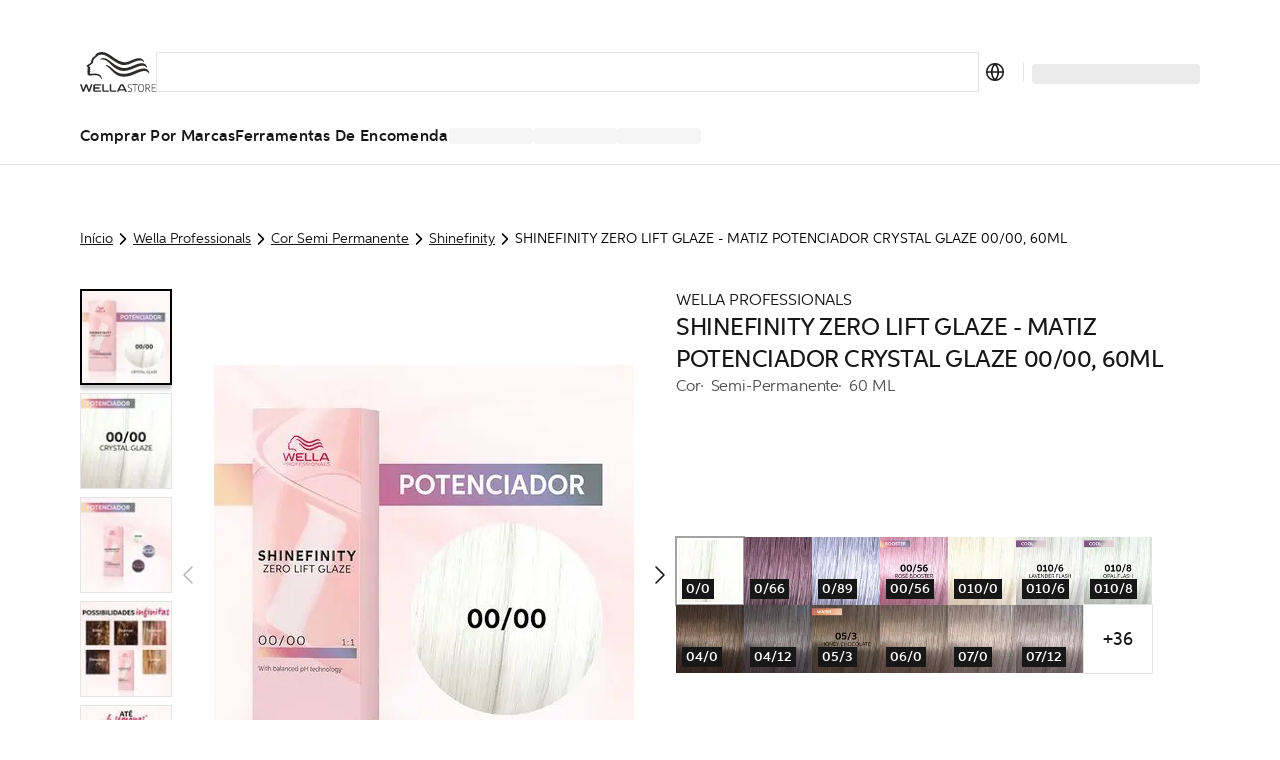

--- FILE ---
content_type: text/html; charset=utf-8
request_url: https://pt.wella.professionalstore.com/product/shinefinity-zero-lift-glaze-matiz-potenciador-crystal-glaze-00-00,-60ml/000000099350113538
body_size: 90284
content:
<!DOCTYPE html><html lang="pt-PT"><head><meta charSet="utf-8"/><link rel="icon" href="/favicon.ico"/><meta property="og:type" content="website"/><meta property="og:locale" content="pt-PT"/><meta property="og:url" content="https://pt.wella.professionalstore.com/product/shinefinity-zero-lift-glaze-matiz-potenciador-crystal-glaze-00-00%2C-60ml/000000099350113538"/><title>SHINEFINITY ZERO LIFT GLAZE - MATIZ POTENCIADOR CRYSTAL GLAZE 00/00, 60ML  | Wella Professionals | WellaStore PT</title><meta name="description" content="Dê a si mesmo um tratamento de salão com SHINEFINITY ZERO LIFT GLAZE - MATIZ POTENCIADOR CRYSTAL GLAZE 00/00, 60ML de Wella Professionals. Compre este fantástic"/><meta name="robots" content="index"/><meta name="viewport" content="width=device-width, initial-scale=1"/><link rel="canonical" href="https://pt.wella.professionalstore.com/product/shinefinity-zero-lift-glaze-matiz-potenciador-crystal-glaze-00-00,-60ml/000000099350113538"/><link rel="icon" href="/favicon.ico"/><meta property="og:title" content="SHINEFINITY ZERO LIFT GLAZE - MATIZ POTENCIADOR CRYSTAL GLAZE 00/00, 60ML  | Wella Professionals | WellaStore PT"/><meta property="og:description" content="Dê a si mesmo um tratamento de salão com SHINEFINITY ZERO LIFT GLAZE - MATIZ POTENCIADOR CRYSTAL GLAZE 00/00, 60ML de Wella Professionals. Compre este fantástic"/><meta property="og:type" content="website"/><meta property="og:locale" content="pt-PT"/><meta property="og:url" content="https://pt.wella.professionalstore.com/product/shinefinity-zero-lift-glaze-matiz-potenciador-crystal-glaze-00-00%2C-60ml/000000099350113538"/><meta property="og:image" content="https://media.wella.professionalstore.com/medias/1121-0-0-00-100Wx100H?context=[base64]"/><script type="application/ld+json">{"@context":"https://schema.org","@type":"BreadcrumbList","itemListElement":[{"@type":"ListItem","position":1,"item":"https://pt.wella.professionalstore.com/category/wella-professionals","name":"Wella Professionals"},{"@type":"ListItem","position":2,"item":"https://pt.wella.professionalstore.com/category/wella-professionals/cor-semi-permanente","name":"Cor Semi Permanente "},{"@type":"ListItem","position":3,"item":"https://pt.wella.professionalstore.com/category/wella-professionals/cor-semi-permanente/shinefinity","name":"Shinefinity"},{"@type":"ListItem","position":4,"item":"https://pt.wella.professionalstore.com/product/shinefinity-zero-lift-glaze-matiz-potenciador-crystal-glaze-00-00,-60ml/000000099350113538","name":"SHINEFINITY ZERO LIFT GLAZE - MATIZ POTENCIADOR CRYSTAL GLAZE 00/00, 60ML"}]}</script><script type="application/ld+json">{"@context":"https://schema.org","@type":"Product","@id":"https://pt.wella.professionalstore.com/product/shinefinity-zero-lift-glaze-matiz-potenciador-crystal-glaze-00-00,-60ml/000000099350113538","description":"O Glaze de Zero Aclaração Shinefinity da Wella Professionals em Potenciador Glaze Cristal é um glaze de cor de longa duração, que respeita o carácter natural do seu cabelo. Este matiz potenciador foi concebido para suavizar o tom de outros glazes de cor Shinefinity, adicionar um glaze translúcido à cor ou para conferir um tom pastel a outros matizes potenciadores. Aplica-se como um gel creme que não escorre, sem danos e sem manchar. Proporciona resultados brilhantes com um aspeto visivelmente saudável, nunca artificiais. A mistura ultranatural com tecnologia de pH equilibrado está formulada sem ingredientes de origem animal e não contém amoníaco, silicones, álcoois ou pigmentos diretos. A embalagem ecológica contém 100% de alumínio reciclado, 85% de cartão reciclado e 96% de plástico reciclado. Aplicações otimizadas para ativador em taça e pincel e ativador em aplicador, que não é necessário vigiar. Dura até 6 semanas. Para utilização com o Ativador Shinefinity.","sku":"000000099350113538","category":"0/0","image":["https://media.wella.professionalstore.com/medias/1121-0-0-00-420Wx420H?context=[base64]","https://media.wella.professionalstore.com/medias/1121-0-0-01-420Wx420H?context=[base64]","https://media.wella.professionalstore.com/medias/1121-0-0-02-420Wx420H?context=[base64]","https://media.wella.professionalstore.com/medias/1121-0-0-03-420Wx420H?context=[base64]","https://media.wella.professionalstore.com/medias/1121-0-0-04-420Wx420H?context=[base64]"],"brand":{"@type":"Brand","name":"Color Semi Permanente"},"name":"SHINEFINITY ZERO LIFT GLAZE - MATIZ POTENCIADOR CRYSTAL GLAZE 00/00, 60ML"}</script><link rel="preload" href="https://media.wella.professionalstore.com/medias/1121-0-0-00-420Wx420H?context=[base64]" as="image" fetchpriority="high"/><link rel="preload" as="image" imageSrcSet="/_next/image?url=https%3A%2F%2Fmedia.wella.professionalstore.com%2Fmedias%2F1121-0-0-00-420Wx420H%3Fcontext%[base64]&amp;w=640&amp;q=75 1x, /_next/image?url=https%3A%2F%2Fmedia.wella.professionalstore.com%2Fmedias%2F1121-0-0-00-420Wx420H%3Fcontext%[base64]&amp;w=1024&amp;q=75 2x" fetchpriority="high"/><link rel="preconnect" href="https://geolocation.onetrust.com"/><link rel="preconnect" href="https://vercel.live"/><link rel="preconnect" href="https://cdn.cookielaw.org"/><script>
    window.dataLayer = window.dataLayer || [];
    function gtag(){dataLayer.push(arguments);}
    gtag('consent', 'default', {
      ad_storage: "denied",  
      analytics_storage: "denied",  
      ad_user_data: "denied",  
      ad_personalization: "denied",  
      'wait_for_update': 500
  });
</script><link rel="preload" href="/sprite-layout.9a52957634.svg"/><link rel="preload" href="/sprite-ui.9e99fb094a.svg"/><meta name="next-head-count" content="27"/><style type="text/css">.fresnel-container{margin:0;padding:0;}
@media not all and (min-width:320px) and (max-width:374.98px){.fresnel-at-mobile{display:none!important;}}
@media not all and (min-width:375px) and (max-width:639.98px){.fresnel-at-mobileM{display:none!important;}}
@media not all and (min-width:640px) and (max-width:1023.98px){.fresnel-at-tablet{display:none!important;}}
@media not all and (min-width:1024px) and (max-width:1199.98px){.fresnel-at-desktop{display:none!important;}}
@media not all and (min-width:1200px) and (max-width:1439.98px){.fresnel-at-desktopS{display:none!important;}}
@media not all and (min-width:1440px) and (max-width:1919.98px){.fresnel-at-desktopM{display:none!important;}}
@media not all and (min-width:1920px){.fresnel-at-desktopL{display:none!important;}}
@media not all and (max-width:374.98px){.fresnel-lessThan-mobileM{display:none!important;}}
@media not all and (max-width:639.98px){.fresnel-lessThan-tablet{display:none!important;}}
@media not all and (max-width:1023.98px){.fresnel-lessThan-desktop{display:none!important;}}
@media not all and (max-width:1199.98px){.fresnel-lessThan-desktopS{display:none!important;}}
@media not all and (max-width:1439.98px){.fresnel-lessThan-desktopM{display:none!important;}}
@media not all and (max-width:1919.98px){.fresnel-lessThan-desktopL{display:none!important;}}
@media not all and (min-width:375px){.fresnel-greaterThan-mobile{display:none!important;}}
@media not all and (min-width:640px){.fresnel-greaterThan-mobileM{display:none!important;}}
@media not all and (min-width:1024px){.fresnel-greaterThan-tablet{display:none!important;}}
@media not all and (min-width:1200px){.fresnel-greaterThan-desktop{display:none!important;}}
@media not all and (min-width:1440px){.fresnel-greaterThan-desktopS{display:none!important;}}
@media not all and (min-width:1920px){.fresnel-greaterThan-desktopM{display:none!important;}}
@media not all and (min-width:320px){.fresnel-greaterThanOrEqual-mobile{display:none!important;}}
@media not all and (min-width:375px){.fresnel-greaterThanOrEqual-mobileM{display:none!important;}}
@media not all and (min-width:640px){.fresnel-greaterThanOrEqual-tablet{display:none!important;}}
@media not all and (min-width:1024px){.fresnel-greaterThanOrEqual-desktop{display:none!important;}}
@media not all and (min-width:1200px){.fresnel-greaterThanOrEqual-desktopS{display:none!important;}}
@media not all and (min-width:1440px){.fresnel-greaterThanOrEqual-desktopM{display:none!important;}}
@media not all and (min-width:1920px){.fresnel-greaterThanOrEqual-desktopL{display:none!important;}}
@media not all and (min-width:320px) and (max-width:374.98px){.fresnel-between-mobile-mobileM{display:none!important;}}
@media not all and (min-width:320px) and (max-width:639.98px){.fresnel-between-mobile-tablet{display:none!important;}}
@media not all and (min-width:320px) and (max-width:1023.98px){.fresnel-between-mobile-desktop{display:none!important;}}
@media not all and (min-width:320px) and (max-width:1199.98px){.fresnel-between-mobile-desktopS{display:none!important;}}
@media not all and (min-width:320px) and (max-width:1439.98px){.fresnel-between-mobile-desktopM{display:none!important;}}
@media not all and (min-width:320px) and (max-width:1919.98px){.fresnel-between-mobile-desktopL{display:none!important;}}
@media not all and (min-width:375px) and (max-width:639.98px){.fresnel-between-mobileM-tablet{display:none!important;}}
@media not all and (min-width:375px) and (max-width:1023.98px){.fresnel-between-mobileM-desktop{display:none!important;}}
@media not all and (min-width:375px) and (max-width:1199.98px){.fresnel-between-mobileM-desktopS{display:none!important;}}
@media not all and (min-width:375px) and (max-width:1439.98px){.fresnel-between-mobileM-desktopM{display:none!important;}}
@media not all and (min-width:375px) and (max-width:1919.98px){.fresnel-between-mobileM-desktopL{display:none!important;}}
@media not all and (min-width:640px) and (max-width:1023.98px){.fresnel-between-tablet-desktop{display:none!important;}}
@media not all and (min-width:640px) and (max-width:1199.98px){.fresnel-between-tablet-desktopS{display:none!important;}}
@media not all and (min-width:640px) and (max-width:1439.98px){.fresnel-between-tablet-desktopM{display:none!important;}}
@media not all and (min-width:640px) and (max-width:1919.98px){.fresnel-between-tablet-desktopL{display:none!important;}}
@media not all and (min-width:1024px) and (max-width:1199.98px){.fresnel-between-desktop-desktopS{display:none!important;}}
@media not all and (min-width:1024px) and (max-width:1439.98px){.fresnel-between-desktop-desktopM{display:none!important;}}
@media not all and (min-width:1024px) and (max-width:1919.98px){.fresnel-between-desktop-desktopL{display:none!important;}}
@media not all and (min-width:1200px) and (max-width:1439.98px){.fresnel-between-desktopS-desktopM{display:none!important;}}
@media not all and (min-width:1200px) and (max-width:1919.98px){.fresnel-between-desktopS-desktopL{display:none!important;}}
@media not all and (min-width:1440px) and (max-width:1919.98px){.fresnel-between-desktopM-desktopL{display:none!important;}}</style><meta name="apple-itunes-app" content="app-id=1591833233"/><link data-next-font="" rel="preconnect" href="/" crossorigin="anonymous"/><link rel="preload" href="/_next/static/css/5825d4b2894c49ae.css" as="style"/><link rel="stylesheet" href="/_next/static/css/5825d4b2894c49ae.css" data-n-g=""/><link rel="preload" href="/_next/static/css/16d1928f11bdb389.css" as="style"/><link rel="stylesheet" href="/_next/static/css/16d1928f11bdb389.css" data-n-p=""/><noscript data-n-css=""></noscript><script defer="" nomodule="" src="/_next/static/chunks/polyfills-c67a75d1b6f99dc8.js"></script><script defer="" src="/_next/static/chunks/5480.ebe5b3d5a8c6f701.js"></script><script src="/_next/static/chunks/webpack-5eea819837cbd154.js" defer=""></script><script src="/_next/static/chunks/framework-ca706bf673a13738.js" defer=""></script><script src="/_next/static/chunks/main-1c040c2ce02ee036.js" defer=""></script><script src="/_next/static/chunks/pages/_app-5cc350847cb0378e.js" defer=""></script><script src="/_next/static/chunks/708-dea614488edb18cf.js" defer=""></script><script src="/_next/static/chunks/3401-3f54fc697bb06b42.js" defer=""></script><script src="/_next/static/chunks/5813-d7a1962c9728511f.js" defer=""></script><script src="/_next/static/chunks/1429-181862535f502ccb.js" defer=""></script><script src="/_next/static/chunks/5243-3ceaf5c938549bf6.js" defer=""></script><script src="/_next/static/chunks/1205-2c966cec13bb4f71.js" defer=""></script><script src="/_next/static/chunks/7366-57244a4c4bc62796.js" defer=""></script><script src="/_next/static/chunks/874-b722bf8dd3e6444f.js" defer=""></script><script src="/_next/static/chunks/3723-0c1cafb85120e3da.js" defer=""></script><script src="/_next/static/chunks/2348-1958241cb67af440.js" defer=""></script><script src="/_next/static/chunks/6293-138371a5c44217f2.js" defer=""></script><script src="/_next/static/chunks/9224-8575341e9a978f9f.js" defer=""></script><script src="/_next/static/chunks/4525-26272de2a544c5c2.js" defer=""></script><script src="/_next/static/chunks/5675-0ab09a926fbc7107.js" defer=""></script><script src="/_next/static/chunks/6844-5c9a987820179253.js" defer=""></script><script src="/_next/static/chunks/7361-7c1476b089259d5f.js" defer=""></script><script src="/_next/static/chunks/7939-9f3807e9270bbf0f.js" defer=""></script><script src="/_next/static/chunks/9202-c91615dba7d325ce.js" defer=""></script><script src="/_next/static/chunks/6978-c8ea2c624b6d6f0c.js" defer=""></script><script src="/_next/static/chunks/2962-a85c42192d905765.js" defer=""></script><script src="/_next/static/chunks/4440-815bbb4d1975bab1.js" defer=""></script><script src="/_next/static/chunks/9358-d7c72cf88441c12b.js" defer=""></script><script src="/_next/static/chunks/4763-951511b03dc3dd1a.js" defer=""></script><script src="/_next/static/chunks/1644-67c14802aa00be2d.js" defer=""></script><script src="/_next/static/chunks/8215-05d942462e3e3370.js" defer=""></script><script src="/_next/static/chunks/1313-4596d42f4e648e94.js" defer=""></script><script src="/_next/static/chunks/2826-500ac57db7a570de.js" defer=""></script><script src="/_next/static/chunks/1682-7d3a7bebc41a123d.js" defer=""></script><script src="/_next/static/chunks/2921-4adfa32c56d09a7e.js" defer=""></script><script src="/_next/static/chunks/2868-feebeecf7e48ecea.js" defer=""></script><script src="/_next/static/chunks/pages/product/%5Bslug%5D/%5Bpid%5D-996011c944638808.js" defer=""></script><script src="/_next/static/0jsC4-cCzFt6ICEXgFXz3/_buildManifest.js" defer=""></script><script src="/_next/static/0jsC4-cCzFt6ICEXgFXz3/_ssgManifest.js" defer=""></script><style data-styled="" data-styled-version="5.3.11">.eDKYcE{-webkit-flex:1;-ms-flex:1;flex:1;}/*!sc*/
data-styled.g1[id="sc-a6878e27-0"]{content:"eynoBf,eDKYcE,"}/*!sc*/
:root{--toastify-color-light:#fff;--toastify-color-dark:#121212;--toastify-color-info:#3498db;--toastify-color-success:#07bc0c;--toastify-color-warning:#f1c40f;--toastify-color-error:#e74c3c;--toastify-color-transparent:rgba(255,255,255,0.7);--toastify-icon-color-info:var(--toastify-color-info);--toastify-icon-color-success:var(--toastify-color-success);--toastify-icon-color-warning:var(--toastify-color-warning);--toastify-icon-color-error:var(--toastify-color-error);--toastify-toast-width:320px;--toastify-toast-background:#fff;--toastify-toast-max-height:800px;--toastify-font-family:sans-serif;--toastify-z-index:9999;--toastify-text-color-light:#757575;--toastify-text-color-dark:#fff;--toastify-text-color-info:#fff;--toastify-text-color-success:#fff;--toastify-text-color-warning:#fff;--toastify-text-color-error:#fff;--toastify-spinner-color:#616161;--toastify-spinner-color-empty-area:#e0e0e0;--toastify-color-progress-light:linear-gradient( to right, #4cd964, #5ac8fa, #007aff, #34aadc, #5856d6, #ff2d55 );--toastify-color-progress-dark:#bb86fc;--toastify-color-progress-info:var(--toastify-color-info);--toastify-color-progress-success:var(--toastify-color-success);--toastify-color-progress-warning:var(--toastify-color-warning);--toastify-color-progress-error:var(--toastify-color-error);}/*!sc*/
.Toastify__toast-container{z-index:var(--toastify-z-index);-webkit-transform:translate3d(0,0,var(--toastify-z-index) px);-webkit-transform:translate3d(0,0,var(--toastify-z-index) px);-ms-transform:translate3d(0,0,var(--toastify-z-index) px);transform:translate3d(0,0,var(--toastify-z-index) px);position:fixed;padding:4px;width:var(--toastify-toast-width);box-sizing:border-box;color:#fff;}/*!sc*/
.Toastify__toast-container--top-left{top:1em;left:1em;}/*!sc*/
.Toastify__toast-container--top-center{top:1em;left:50%;-webkit-transform:translateX(-50%);-ms-transform:translateX(-50%);transform:translateX(-50%);}/*!sc*/
.Toastify__toast-container--top-right{top:1em;right:1em;}/*!sc*/
.Toastify__toast-container--bottom-left{bottom:1em;left:1em;}/*!sc*/
.Toastify__toast-container--bottom-center{bottom:1em;left:50%;-webkit-transform:translateX(-50%);-ms-transform:translateX(-50%);transform:translateX(-50%);}/*!sc*/
.Toastify__toast-container--bottom-right{bottom:1em;right:1em;}/*!sc*/
@media only screen and (max-width:480px){.Toastify__toast-container{width:100vw;padding:0;left:0;margin:0;}.Toastify__toast-container--top-left,.Toastify__toast-container--top-center,.Toastify__toast-container--top-right{top:0;-webkit-transform:translateX(0);-ms-transform:translateX(0);transform:translateX(0);}.Toastify__toast-container--bottom-left,.Toastify__toast-container--bottom-center,.Toastify__toast-container--bottom-right{bottom:0;-webkit-transform:translateX(0);-ms-transform:translateX(0);transform:translateX(0);}.Toastify__toast-container--rtl{right:0;left:initial;}}/*!sc*/
.Toastify__toast{position:relative;box-sizing:border-box;margin-bottom:1rem;padding:8px;border-radius:4px;box-shadow:0 1px 10px 0 rgba(0,0,0,0.1),0 2px 15px 0 rgba(0,0,0,0.05);display:-ms-flexbox;display:-webkit-box;display:-webkit-flex;display:-ms-flexbox;display:flex;-ms-flex-pack:justify;-webkit-box-pack:justify;-webkit-justify-content:space-between;-ms-flex-pack:justify;justify-content:space-between;max-height:var(--toastify-toast-max-height);overflow:hidden;font-family:var(--toastify-font-family);cursor:default;direction:ltr;z-index:0;}/*!sc*/
.Toastify__toast--rtl{direction:rtl;}/*!sc*/
.Toastify__toast--close-on-click{cursor:pointer;}/*!sc*/
.Toastify__toast-body{margin:auto 0;-ms-flex:1 1 auto;-webkit-flex:1 1 auto;-ms-flex:1 1 auto;flex:1 1 auto;padding:6px;display:-ms-flexbox;display:-webkit-box;display:-webkit-flex;display:-ms-flexbox;display:flex;-ms-flex-align:center;-webkit-align-items:center;-webkit-box-align:center;-ms-flex-align:center;align-items:center;}/*!sc*/
.Toastify__toast-body > div:last-child{word-break:break-word;-ms-flex:1;-webkit-flex:1;-ms-flex:1;flex:1;}/*!sc*/
.Toastify__toast-icon{-webkit-margin-end:10px;margin-inline-end:10px;width:20px;-ms-flex-negative:0;-webkit-flex-shrink:0;-ms-flex-negative:0;flex-shrink:0;display:-ms-flexbox;display:-webkit-box;display:-webkit-flex;display:-ms-flexbox;display:flex;}/*!sc*/
.Toastify--animate{-webkit-animation-fill-mode:both;animation-fill-mode:both;-webkit-animation-duration:0.7s;animation-duration:0.7s;}/*!sc*/
.Toastify--animate-icon{-webkit-animation-fill-mode:both;animation-fill-mode:both;-webkit-animation-duration:0.3s;animation-duration:0.3s;}/*!sc*/
@media only screen and (max-width:480px){.Toastify__toast{margin-bottom:0;border-radius:0;}}/*!sc*/
.Toastify__toast-theme--dark{background:var(--toastify-color-dark);color:var(--toastify-text-color-dark);}/*!sc*/
.Toastify__toast-theme--light{background:var(--toastify-color-light);color:var(--toastify-text-color-light);}/*!sc*/
.Toastify__toast-theme--colored.Toastify__toast--default{background:var(--toastify-color-light);color:var(--toastify-text-color-light);}/*!sc*/
.Toastify__toast-theme--colored.Toastify__toast--info{color:var(--toastify-text-color-info);background:var(--toastify-color-info);}/*!sc*/
.Toastify__toast-theme--colored.Toastify__toast--success{color:var(--toastify-text-color-success);background:var(--toastify-color-success);}/*!sc*/
.Toastify__toast-theme--colored.Toastify__toast--warning{color:var(--toastify-text-color-warning);background:var(--toastify-color-warning);}/*!sc*/
.Toastify__toast-theme--colored.Toastify__toast--error{color:var(--toastify-text-color-error);background:var(--toastify-color-error);}/*!sc*/
.Toastify__progress-bar-theme--light{background:var(--toastify-color-progress-light);}/*!sc*/
.Toastify__progress-bar-theme--dark{background:var(--toastify-color-progress-dark);}/*!sc*/
.Toastify__progress-bar--info{background:var(--toastify-color-progress-info);}/*!sc*/
.Toastify__progress-bar--success{background:var(--toastify-color-progress-success);}/*!sc*/
.Toastify__progress-bar--warning{background:var(--toastify-color-progress-warning);}/*!sc*/
.Toastify__progress-bar--error{background:var(--toastify-color-progress-error);}/*!sc*/
.Toastify__progress-bar-theme--colored.Toastify__progress-bar--info,.Toastify__progress-bar-theme--colored.Toastify__progress-bar--success,.Toastify__progress-bar-theme--colored.Toastify__progress-bar--warning,.Toastify__progress-bar-theme--colored.Toastify__progress-bar--error{background:var(--toastify-color-transparent);}/*!sc*/
.Toastify__close-button{color:#fff;background:transparent;outline:none;border:none;padding:0;cursor:pointer;opacity:0.7;-webkit-transition:0.3s ease;transition:0.3s ease;-ms-flex-item-align:start;-webkit-align-self:flex-start;-ms-flex-item-align:start;align-self:flex-start;}/*!sc*/
.Toastify__close-button--light{color:#000;opacity:0.3;}/*!sc*/
.Toastify__close-button > svg{fill:currentColor;height:16px;width:14px;}/*!sc*/
.Toastify__close-button:hover,.Toastify__close-button:focus{opacity:1;}/*!sc*/
@-webkit-keyframes Toastify__trackProgress{0%{-webkit-transform:scaleX(1);-ms-transform:scaleX(1);transform:scaleX(1);}100%{-webkit-transform:scaleX(0);-ms-transform:scaleX(0);transform:scaleX(0);}}/*!sc*/
@keyframes Toastify__trackProgress{0%{-webkit-transform:scaleX(1);-ms-transform:scaleX(1);transform:scaleX(1);}100%{-webkit-transform:scaleX(0);-ms-transform:scaleX(0);transform:scaleX(0);}}/*!sc*/
.Toastify__progress-bar{position:absolute;bottom:0;left:0;width:100%;height:5px;z-index:var(--toastify-z-index);opacity:0.7;-webkit-transform-origin:left;-ms-transform-origin:left;transform-origin:left;}/*!sc*/
.Toastify__progress-bar--animated{-webkit-animation:Toastify__trackProgress linear 1 forwards;animation:Toastify__trackProgress linear 1 forwards;}/*!sc*/
.Toastify__progress-bar--controlled{-webkit-transition:-webkit-transform 0.2s;-webkit-transition:transform 0.2s;transition:transform 0.2s;}/*!sc*/
.Toastify__progress-bar--rtl{right:0;left:initial;-webkit-transform-origin:right;-ms-transform-origin:right;transform-origin:right;}/*!sc*/
.Toastify__spinner{width:20px;height:20px;box-sizing:border-box;border:2px solid;border-radius:100%;border-color:var(--toastify-spinner-color-empty-area);border-right-color:var(--toastify-spinner-color);-webkit-animation:Toastify__spin 0.65s linear infinite;animation:Toastify__spin 0.65s linear infinite;}/*!sc*/
@-webkit-keyframes Toastify__bounceInRight{from,60%,75%,90%,to{-webkit-animation-timing-function:cubic-bezier(0.215,0.61,0.355,1);animation-timing-function:cubic-bezier(0.215,0.61,0.355,1);}from{opacity:0;-webkit-transform:translate3d(3000px,0,0);-ms-transform:translate3d(3000px,0,0);transform:translate3d(3000px,0,0);}60%{opacity:1;-webkit-transform:translate3d(-25px,0,0);-ms-transform:translate3d(-25px,0,0);transform:translate3d(-25px,0,0);}75%{-webkit-transform:translate3d(10px,0,0);-ms-transform:translate3d(10px,0,0);transform:translate3d(10px,0,0);}90%{-webkit-transform:translate3d(-5px,0,0);-ms-transform:translate3d(-5px,0,0);transform:translate3d(-5px,0,0);}to{-webkit-transform:none;-ms-transform:none;transform:none;}}/*!sc*/
@keyframes Toastify__bounceInRight{from,60%,75%,90%,to{-webkit-animation-timing-function:cubic-bezier(0.215,0.61,0.355,1);animation-timing-function:cubic-bezier(0.215,0.61,0.355,1);}from{opacity:0;-webkit-transform:translate3d(3000px,0,0);-ms-transform:translate3d(3000px,0,0);transform:translate3d(3000px,0,0);}60%{opacity:1;-webkit-transform:translate3d(-25px,0,0);-ms-transform:translate3d(-25px,0,0);transform:translate3d(-25px,0,0);}75%{-webkit-transform:translate3d(10px,0,0);-ms-transform:translate3d(10px,0,0);transform:translate3d(10px,0,0);}90%{-webkit-transform:translate3d(-5px,0,0);-ms-transform:translate3d(-5px,0,0);transform:translate3d(-5px,0,0);}to{-webkit-transform:none;-ms-transform:none;transform:none;}}/*!sc*/
@-webkit-keyframes Toastify__bounceOutRight{20%{opacity:1;-webkit-transform:translate3d(-20px,0,0);-ms-transform:translate3d(-20px,0,0);transform:translate3d(-20px,0,0);}to{opacity:0;-webkit-transform:translate3d(2000px,0,0);-ms-transform:translate3d(2000px,0,0);transform:translate3d(2000px,0,0);}}/*!sc*/
@keyframes Toastify__bounceOutRight{20%{opacity:1;-webkit-transform:translate3d(-20px,0,0);-ms-transform:translate3d(-20px,0,0);transform:translate3d(-20px,0,0);}to{opacity:0;-webkit-transform:translate3d(2000px,0,0);-ms-transform:translate3d(2000px,0,0);transform:translate3d(2000px,0,0);}}/*!sc*/
@-webkit-keyframes Toastify__bounceInLeft{from,60%,75%,90%,to{-webkit-animation-timing-function:cubic-bezier(0.215,0.61,0.355,1);animation-timing-function:cubic-bezier(0.215,0.61,0.355,1);}0%{opacity:0;-webkit-transform:translate3d(-3000px,0,0);-ms-transform:translate3d(-3000px,0,0);transform:translate3d(-3000px,0,0);}60%{opacity:1;-webkit-transform:translate3d(25px,0,0);-ms-transform:translate3d(25px,0,0);transform:translate3d(25px,0,0);}75%{-webkit-transform:translate3d(-10px,0,0);-ms-transform:translate3d(-10px,0,0);transform:translate3d(-10px,0,0);}90%{-webkit-transform:translate3d(5px,0,0);-ms-transform:translate3d(5px,0,0);transform:translate3d(5px,0,0);}to{-webkit-transform:none;-ms-transform:none;transform:none;}}/*!sc*/
@keyframes Toastify__bounceInLeft{from,60%,75%,90%,to{-webkit-animation-timing-function:cubic-bezier(0.215,0.61,0.355,1);animation-timing-function:cubic-bezier(0.215,0.61,0.355,1);}0%{opacity:0;-webkit-transform:translate3d(-3000px,0,0);-ms-transform:translate3d(-3000px,0,0);transform:translate3d(-3000px,0,0);}60%{opacity:1;-webkit-transform:translate3d(25px,0,0);-ms-transform:translate3d(25px,0,0);transform:translate3d(25px,0,0);}75%{-webkit-transform:translate3d(-10px,0,0);-ms-transform:translate3d(-10px,0,0);transform:translate3d(-10px,0,0);}90%{-webkit-transform:translate3d(5px,0,0);-ms-transform:translate3d(5px,0,0);transform:translate3d(5px,0,0);}to{-webkit-transform:none;-ms-transform:none;transform:none;}}/*!sc*/
@-webkit-keyframes Toastify__bounceOutLeft{20%{opacity:1;-webkit-transform:translate3d(20px,0,0);-ms-transform:translate3d(20px,0,0);transform:translate3d(20px,0,0);}to{opacity:0;-webkit-transform:translate3d(-2000px,0,0);-ms-transform:translate3d(-2000px,0,0);transform:translate3d(-2000px,0,0);}}/*!sc*/
@keyframes Toastify__bounceOutLeft{20%{opacity:1;-webkit-transform:translate3d(20px,0,0);-ms-transform:translate3d(20px,0,0);transform:translate3d(20px,0,0);}to{opacity:0;-webkit-transform:translate3d(-2000px,0,0);-ms-transform:translate3d(-2000px,0,0);transform:translate3d(-2000px,0,0);}}/*!sc*/
@-webkit-keyframes Toastify__bounceInUp{from,60%,75%,90%,to{-webkit-animation-timing-function:cubic-bezier(0.215,0.61,0.355,1);animation-timing-function:cubic-bezier(0.215,0.61,0.355,1);}from{opacity:0;-webkit-transform:translate3d(0,3000px,0);-ms-transform:translate3d(0,3000px,0);transform:translate3d(0,3000px,0);}60%{opacity:1;-webkit-transform:translate3d(0,-20px,0);-ms-transform:translate3d(0,-20px,0);transform:translate3d(0,-20px,0);}75%{-webkit-transform:translate3d(0,10px,0);-ms-transform:translate3d(0,10px,0);transform:translate3d(0,10px,0);}90%{-webkit-transform:translate3d(0,-5px,0);-ms-transform:translate3d(0,-5px,0);transform:translate3d(0,-5px,0);}to{-webkit-transform:translate3d(0,0,0);-ms-transform:translate3d(0,0,0);transform:translate3d(0,0,0);}}/*!sc*/
@keyframes Toastify__bounceInUp{from,60%,75%,90%,to{-webkit-animation-timing-function:cubic-bezier(0.215,0.61,0.355,1);animation-timing-function:cubic-bezier(0.215,0.61,0.355,1);}from{opacity:0;-webkit-transform:translate3d(0,3000px,0);-ms-transform:translate3d(0,3000px,0);transform:translate3d(0,3000px,0);}60%{opacity:1;-webkit-transform:translate3d(0,-20px,0);-ms-transform:translate3d(0,-20px,0);transform:translate3d(0,-20px,0);}75%{-webkit-transform:translate3d(0,10px,0);-ms-transform:translate3d(0,10px,0);transform:translate3d(0,10px,0);}90%{-webkit-transform:translate3d(0,-5px,0);-ms-transform:translate3d(0,-5px,0);transform:translate3d(0,-5px,0);}to{-webkit-transform:translate3d(0,0,0);-ms-transform:translate3d(0,0,0);transform:translate3d(0,0,0);}}/*!sc*/
@-webkit-keyframes Toastify__bounceOutUp{20%{-webkit-transform:translate3d(0,-10px,0);-ms-transform:translate3d(0,-10px,0);transform:translate3d(0,-10px,0);}40%,45%{opacity:1;-webkit-transform:translate3d(0,20px,0);-ms-transform:translate3d(0,20px,0);transform:translate3d(0,20px,0);}to{opacity:0;-webkit-transform:translate3d(0,-2000px,0);-ms-transform:translate3d(0,-2000px,0);transform:translate3d(0,-2000px,0);}}/*!sc*/
@keyframes Toastify__bounceOutUp{20%{-webkit-transform:translate3d(0,-10px,0);-ms-transform:translate3d(0,-10px,0);transform:translate3d(0,-10px,0);}40%,45%{opacity:1;-webkit-transform:translate3d(0,20px,0);-ms-transform:translate3d(0,20px,0);transform:translate3d(0,20px,0);}to{opacity:0;-webkit-transform:translate3d(0,-2000px,0);-ms-transform:translate3d(0,-2000px,0);transform:translate3d(0,-2000px,0);}}/*!sc*/
@-webkit-keyframes Toastify__bounceInDown{from,60%,75%,90%,to{-webkit-animation-timing-function:cubic-bezier(0.215,0.61,0.355,1);animation-timing-function:cubic-bezier(0.215,0.61,0.355,1);}0%{opacity:0;-webkit-transform:translate3d(0,-3000px,0);-ms-transform:translate3d(0,-3000px,0);transform:translate3d(0,-3000px,0);}60%{opacity:1;-webkit-transform:translate3d(0,25px,0);-ms-transform:translate3d(0,25px,0);transform:translate3d(0,25px,0);}75%{-webkit-transform:translate3d(0,-10px,0);-ms-transform:translate3d(0,-10px,0);transform:translate3d(0,-10px,0);}90%{-webkit-transform:translate3d(0,5px,0);-ms-transform:translate3d(0,5px,0);transform:translate3d(0,5px,0);}to{-webkit-transform:none;-ms-transform:none;transform:none;}}/*!sc*/
@keyframes Toastify__bounceInDown{from,60%,75%,90%,to{-webkit-animation-timing-function:cubic-bezier(0.215,0.61,0.355,1);animation-timing-function:cubic-bezier(0.215,0.61,0.355,1);}0%{opacity:0;-webkit-transform:translate3d(0,-3000px,0);-ms-transform:translate3d(0,-3000px,0);transform:translate3d(0,-3000px,0);}60%{opacity:1;-webkit-transform:translate3d(0,25px,0);-ms-transform:translate3d(0,25px,0);transform:translate3d(0,25px,0);}75%{-webkit-transform:translate3d(0,-10px,0);-ms-transform:translate3d(0,-10px,0);transform:translate3d(0,-10px,0);}90%{-webkit-transform:translate3d(0,5px,0);-ms-transform:translate3d(0,5px,0);transform:translate3d(0,5px,0);}to{-webkit-transform:none;-ms-transform:none;transform:none;}}/*!sc*/
@-webkit-keyframes Toastify__bounceOutDown{20%{-webkit-transform:translate3d(0,10px,0);-ms-transform:translate3d(0,10px,0);transform:translate3d(0,10px,0);}40%,45%{opacity:1;-webkit-transform:translate3d(0,-20px,0);-ms-transform:translate3d(0,-20px,0);transform:translate3d(0,-20px,0);}to{opacity:0;-webkit-transform:translate3d(0,2000px,0);-ms-transform:translate3d(0,2000px,0);transform:translate3d(0,2000px,0);}}/*!sc*/
@keyframes Toastify__bounceOutDown{20%{-webkit-transform:translate3d(0,10px,0);-ms-transform:translate3d(0,10px,0);transform:translate3d(0,10px,0);}40%,45%{opacity:1;-webkit-transform:translate3d(0,-20px,0);-ms-transform:translate3d(0,-20px,0);transform:translate3d(0,-20px,0);}to{opacity:0;-webkit-transform:translate3d(0,2000px,0);-ms-transform:translate3d(0,2000px,0);transform:translate3d(0,2000px,0);}}/*!sc*/
.Toastify__bounce-enter--top-left,.Toastify__bounce-enter--bottom-left{-webkit-animation-name:Toastify__bounceInLeft;animation-name:Toastify__bounceInLeft;}/*!sc*/
.Toastify__bounce-enter--top-right,.Toastify__bounce-enter--bottom-right{-webkit-animation-name:Toastify__bounceInRight;animation-name:Toastify__bounceInRight;}/*!sc*/
.Toastify__bounce-enter--top-center{-webkit-animation-name:Toastify__bounceInDown;animation-name:Toastify__bounceInDown;}/*!sc*/
.Toastify__bounce-enter--bottom-center{-webkit-animation-name:Toastify__bounceInUp;animation-name:Toastify__bounceInUp;}/*!sc*/
.Toastify__bounce-exit--top-left,.Toastify__bounce-exit--bottom-left{-webkit-animation-name:Toastify__bounceOutLeft;animation-name:Toastify__bounceOutLeft;}/*!sc*/
.Toastify__bounce-exit--top-right,.Toastify__bounce-exit--bottom-right{-webkit-animation-name:Toastify__bounceOutRight;animation-name:Toastify__bounceOutRight;}/*!sc*/
.Toastify__bounce-exit--top-center{-webkit-animation-name:Toastify__bounceOutUp;animation-name:Toastify__bounceOutUp;}/*!sc*/
.Toastify__bounce-exit--bottom-center{-webkit-animation-name:Toastify__bounceOutDown;animation-name:Toastify__bounceOutDown;}/*!sc*/
@-webkit-keyframes Toastify__zoomIn{from{opacity:0;-webkit-transform:scale3d(0.3,0.3,0.3);-ms-transform:scale3d(0.3,0.3,0.3);transform:scale3d(0.3,0.3,0.3);}50%{opacity:1;}}/*!sc*/
@keyframes Toastify__zoomIn{from{opacity:0;-webkit-transform:scale3d(0.3,0.3,0.3);-ms-transform:scale3d(0.3,0.3,0.3);transform:scale3d(0.3,0.3,0.3);}50%{opacity:1;}}/*!sc*/
@-webkit-keyframes Toastify__zoomOut{from{opacity:1;}50%{opacity:0;-webkit-transform:scale3d(0.3,0.3,0.3);-ms-transform:scale3d(0.3,0.3,0.3);transform:scale3d(0.3,0.3,0.3);}to{opacity:0;}}/*!sc*/
@keyframes Toastify__zoomOut{from{opacity:1;}50%{opacity:0;-webkit-transform:scale3d(0.3,0.3,0.3);-ms-transform:scale3d(0.3,0.3,0.3);transform:scale3d(0.3,0.3,0.3);}to{opacity:0;}}/*!sc*/
.Toastify__zoom-enter{-webkit-animation-name:Toastify__zoomIn;animation-name:Toastify__zoomIn;}/*!sc*/
.Toastify__zoom-exit{-webkit-animation-name:Toastify__zoomOut;animation-name:Toastify__zoomOut;}/*!sc*/
@-webkit-keyframes Toastify__flipIn{from{-webkit-transform:perspective(400px) rotate3d(1,0,0,90deg);-ms-transform:perspective(400px) rotate3d(1,0,0,90deg);transform:perspective(400px) rotate3d(1,0,0,90deg);-webkit-animation-timing-function:ease-in;animation-timing-function:ease-in;opacity:0;}40%{-webkit-transform:perspective(400px) rotate3d(1,0,0,-20deg);-ms-transform:perspective(400px) rotate3d(1,0,0,-20deg);transform:perspective(400px) rotate3d(1,0,0,-20deg);-webkit-animation-timing-function:ease-in;animation-timing-function:ease-in;}60%{-webkit-transform:perspective(400px) rotate3d(1,0,0,10deg);-ms-transform:perspective(400px) rotate3d(1,0,0,10deg);transform:perspective(400px) rotate3d(1,0,0,10deg);opacity:1;}80%{-webkit-transform:perspective(400px) rotate3d(1,0,0,-5deg);-ms-transform:perspective(400px) rotate3d(1,0,0,-5deg);transform:perspective(400px) rotate3d(1,0,0,-5deg);}to{-webkit-transform:perspective(400px);-ms-transform:perspective(400px);transform:perspective(400px);}}/*!sc*/
@keyframes Toastify__flipIn{from{-webkit-transform:perspective(400px) rotate3d(1,0,0,90deg);-ms-transform:perspective(400px) rotate3d(1,0,0,90deg);transform:perspective(400px) rotate3d(1,0,0,90deg);-webkit-animation-timing-function:ease-in;animation-timing-function:ease-in;opacity:0;}40%{-webkit-transform:perspective(400px) rotate3d(1,0,0,-20deg);-ms-transform:perspective(400px) rotate3d(1,0,0,-20deg);transform:perspective(400px) rotate3d(1,0,0,-20deg);-webkit-animation-timing-function:ease-in;animation-timing-function:ease-in;}60%{-webkit-transform:perspective(400px) rotate3d(1,0,0,10deg);-ms-transform:perspective(400px) rotate3d(1,0,0,10deg);transform:perspective(400px) rotate3d(1,0,0,10deg);opacity:1;}80%{-webkit-transform:perspective(400px) rotate3d(1,0,0,-5deg);-ms-transform:perspective(400px) rotate3d(1,0,0,-5deg);transform:perspective(400px) rotate3d(1,0,0,-5deg);}to{-webkit-transform:perspective(400px);-ms-transform:perspective(400px);transform:perspective(400px);}}/*!sc*/
@-webkit-keyframes Toastify__flipOut{from{-webkit-transform:perspective(400px);-ms-transform:perspective(400px);transform:perspective(400px);}30%{-webkit-transform:perspective(400px) rotate3d(1,0,0,-20deg);-ms-transform:perspective(400px) rotate3d(1,0,0,-20deg);transform:perspective(400px) rotate3d(1,0,0,-20deg);opacity:1;}to{-webkit-transform:perspective(400px) rotate3d(1,0,0,90deg);-ms-transform:perspective(400px) rotate3d(1,0,0,90deg);transform:perspective(400px) rotate3d(1,0,0,90deg);opacity:0;}}/*!sc*/
@keyframes Toastify__flipOut{from{-webkit-transform:perspective(400px);-ms-transform:perspective(400px);transform:perspective(400px);}30%{-webkit-transform:perspective(400px) rotate3d(1,0,0,-20deg);-ms-transform:perspective(400px) rotate3d(1,0,0,-20deg);transform:perspective(400px) rotate3d(1,0,0,-20deg);opacity:1;}to{-webkit-transform:perspective(400px) rotate3d(1,0,0,90deg);-ms-transform:perspective(400px) rotate3d(1,0,0,90deg);transform:perspective(400px) rotate3d(1,0,0,90deg);opacity:0;}}/*!sc*/
.Toastify__flip-enter{-webkit-animation-name:Toastify__flipIn;animation-name:Toastify__flipIn;}/*!sc*/
.Toastify__flip-exit{-webkit-animation-name:Toastify__flipOut;animation-name:Toastify__flipOut;}/*!sc*/
@-webkit-keyframes Toastify__slideInRight{from{-webkit-transform:translate3d(110%,0,0);-ms-transform:translate3d(110%,0,0);transform:translate3d(110%,0,0);visibility:visible;}to{-webkit-transform:translate3d(0,0,0);-ms-transform:translate3d(0,0,0);transform:translate3d(0,0,0);}}/*!sc*/
@keyframes Toastify__slideInRight{from{-webkit-transform:translate3d(110%,0,0);-ms-transform:translate3d(110%,0,0);transform:translate3d(110%,0,0);visibility:visible;}to{-webkit-transform:translate3d(0,0,0);-ms-transform:translate3d(0,0,0);transform:translate3d(0,0,0);}}/*!sc*/
@-webkit-keyframes Toastify__slideInLeft{from{-webkit-transform:translate3d(-110%,0,0);-ms-transform:translate3d(-110%,0,0);transform:translate3d(-110%,0,0);visibility:visible;}to{-webkit-transform:translate3d(0,0,0);-ms-transform:translate3d(0,0,0);transform:translate3d(0,0,0);}}/*!sc*/
@keyframes Toastify__slideInLeft{from{-webkit-transform:translate3d(-110%,0,0);-ms-transform:translate3d(-110%,0,0);transform:translate3d(-110%,0,0);visibility:visible;}to{-webkit-transform:translate3d(0,0,0);-ms-transform:translate3d(0,0,0);transform:translate3d(0,0,0);}}/*!sc*/
@-webkit-keyframes Toastify__slideInUp{from{-webkit-transform:translate3d(0,110%,0);-ms-transform:translate3d(0,110%,0);transform:translate3d(0,110%,0);visibility:visible;}to{-webkit-transform:translate3d(0,0,0);-ms-transform:translate3d(0,0,0);transform:translate3d(0,0,0);}}/*!sc*/
@keyframes Toastify__slideInUp{from{-webkit-transform:translate3d(0,110%,0);-ms-transform:translate3d(0,110%,0);transform:translate3d(0,110%,0);visibility:visible;}to{-webkit-transform:translate3d(0,0,0);-ms-transform:translate3d(0,0,0);transform:translate3d(0,0,0);}}/*!sc*/
@-webkit-keyframes Toastify__slideInDown{from{-webkit-transform:translate3d(0,-110%,0);-ms-transform:translate3d(0,-110%,0);transform:translate3d(0,-110%,0);visibility:visible;}to{-webkit-transform:translate3d(0,0,0);-ms-transform:translate3d(0,0,0);transform:translate3d(0,0,0);}}/*!sc*/
@keyframes Toastify__slideInDown{from{-webkit-transform:translate3d(0,-110%,0);-ms-transform:translate3d(0,-110%,0);transform:translate3d(0,-110%,0);visibility:visible;}to{-webkit-transform:translate3d(0,0,0);-ms-transform:translate3d(0,0,0);transform:translate3d(0,0,0);}}/*!sc*/
@-webkit-keyframes Toastify__slideOutRight{from{-webkit-transform:translate3d(0,0,0);-ms-transform:translate3d(0,0,0);transform:translate3d(0,0,0);}to{visibility:hidden;-webkit-transform:translate3d(110%,0,0);-ms-transform:translate3d(110%,0,0);transform:translate3d(110%,0,0);}}/*!sc*/
@keyframes Toastify__slideOutRight{from{-webkit-transform:translate3d(0,0,0);-ms-transform:translate3d(0,0,0);transform:translate3d(0,0,0);}to{visibility:hidden;-webkit-transform:translate3d(110%,0,0);-ms-transform:translate3d(110%,0,0);transform:translate3d(110%,0,0);}}/*!sc*/
@-webkit-keyframes Toastify__slideOutLeft{from{-webkit-transform:translate3d(0,0,0);-ms-transform:translate3d(0,0,0);transform:translate3d(0,0,0);}to{visibility:hidden;-webkit-transform:translate3d(-110%,0,0);-ms-transform:translate3d(-110%,0,0);transform:translate3d(-110%,0,0);}}/*!sc*/
@keyframes Toastify__slideOutLeft{from{-webkit-transform:translate3d(0,0,0);-ms-transform:translate3d(0,0,0);transform:translate3d(0,0,0);}to{visibility:hidden;-webkit-transform:translate3d(-110%,0,0);-ms-transform:translate3d(-110%,0,0);transform:translate3d(-110%,0,0);}}/*!sc*/
@-webkit-keyframes Toastify__slideOutDown{from{-webkit-transform:translate3d(0,0,0);-ms-transform:translate3d(0,0,0);transform:translate3d(0,0,0);}to{visibility:hidden;-webkit-transform:translate3d(0,500px,0);-ms-transform:translate3d(0,500px,0);transform:translate3d(0,500px,0);}}/*!sc*/
@keyframes Toastify__slideOutDown{from{-webkit-transform:translate3d(0,0,0);-ms-transform:translate3d(0,0,0);transform:translate3d(0,0,0);}to{visibility:hidden;-webkit-transform:translate3d(0,500px,0);-ms-transform:translate3d(0,500px,0);transform:translate3d(0,500px,0);}}/*!sc*/
@-webkit-keyframes Toastify__slideOutUp{from{-webkit-transform:translate3d(0,0,0);-ms-transform:translate3d(0,0,0);transform:translate3d(0,0,0);}to{visibility:hidden;-webkit-transform:translate3d(0,-500px,0);-ms-transform:translate3d(0,-500px,0);transform:translate3d(0,-500px,0);}}/*!sc*/
@keyframes Toastify__slideOutUp{from{-webkit-transform:translate3d(0,0,0);-ms-transform:translate3d(0,0,0);transform:translate3d(0,0,0);}to{visibility:hidden;-webkit-transform:translate3d(0,-500px,0);-ms-transform:translate3d(0,-500px,0);transform:translate3d(0,-500px,0);}}/*!sc*/
.Toastify__slide-enter--top-left,.Toastify__slide-enter--bottom-left{-webkit-animation-name:Toastify__slideInLeft;animation-name:Toastify__slideInLeft;}/*!sc*/
.Toastify__slide-enter--top-right,.Toastify__slide-enter--bottom-right{-webkit-animation-name:Toastify__slideInRight;animation-name:Toastify__slideInRight;}/*!sc*/
.Toastify__slide-enter--top-center{-webkit-animation-name:Toastify__slideInDown;animation-name:Toastify__slideInDown;}/*!sc*/
.Toastify__slide-enter--bottom-center{-webkit-animation-name:Toastify__slideInUp;animation-name:Toastify__slideInUp;}/*!sc*/
.Toastify__slide-exit--top-left,.Toastify__slide-exit--bottom-left{-webkit-animation-name:Toastify__slideOutLeft;animation-name:Toastify__slideOutLeft;}/*!sc*/
.Toastify__slide-exit--top-right,.Toastify__slide-exit--bottom-right{-webkit-animation-name:Toastify__slideOutRight;animation-name:Toastify__slideOutRight;}/*!sc*/
.Toastify__slide-exit--top-center{-webkit-animation-name:Toastify__slideOutUp;animation-name:Toastify__slideOutUp;}/*!sc*/
.Toastify__slide-exit--bottom-center{-webkit-animation-name:Toastify__slideOutDown;animation-name:Toastify__slideOutDown;}/*!sc*/
@-webkit-keyframes Toastify__spin{from{-webkit-transform:rotate(0deg);-ms-transform:rotate(0deg);transform:rotate(0deg);}to{-webkit-transform:rotate(360deg);-ms-transform:rotate(360deg);transform:rotate(360deg);}}/*!sc*/
@keyframes Toastify__spin{from{-webkit-transform:rotate(0deg);-ms-transform:rotate(0deg);transform:rotate(0deg);}to{-webkit-transform:rotate(360deg);-ms-transform:rotate(360deg);transform:rotate(360deg);}}/*!sc*/
data-styled.g2[id="sc-global-kpkwCH1"]{content:"sc-global-kpkwCH1,"}/*!sc*/
.CCRdr{--toastify-toast-width:500px;--toastify-color-progress-light:#171717;--toastify-color-progress-info:#0060D9;--toastify-color-progress-success:#16a34a;--toastify-color-progress-warning:#d97706;--toastify-color-progress-error:#dc2626;}/*!sc*/
.CCRdr.CCRdr.CCRdr.Toastify__toast-container,.CCRdr .Toastify__toast,.CCRdr .Toastify__toast-body{padding:0;margin:0;}/*!sc*/
.CCRdr .Toastify__toast-body > div:last-child{height:100%;}/*!sc*/
.CCRdr.CCRdr.CCRdr.Toastify__toast-container{position:fixed;}/*!sc*/
.CCRdr .Toastify__toast{margin:0;box-shadow:none;border-radius:0;}/*!sc*/
.CCRdr .Toastify__progress-bar{height:8px;}/*!sc*/
data-styled.g7[id="sc-dcJsrY"]{content:"CCRdr,"}/*!sc*/
.bwzvCn{margin:0;font-family:Aspira;font-style:normal;font-size:14px;font-weight:600;line-height:16px;text-indent:0px;-webkit-letter-spacing:2.14%;-moz-letter-spacing:2.14%;-ms-letter-spacing:2.14%;letter-spacing:2.14%;}/*!sc*/
data-styled.g28[id="sc-fUnMCh"]{content:"bwzvCn,"}/*!sc*/
.dfMbfr{font-family:AspiraStatic,sans-serif;font-style:normal;font-weight:400;font-size:14px;line-height:20px;text-transform:none;-webkit-letter-spacing:normal;-moz-letter-spacing:normal;-ms-letter-spacing:normal;letter-spacing:normal;color:#171717;display:block;width:-webkit-fit-content;width:-moz-fit-content;width:fit-content;}/*!sc*/
.dfMbfr:hover{color:#404040;}/*!sc*/
.dfMbfr:active{color:#171717;}/*!sc*/
.dfMbfr:focus{color:#262626;outline:solid 4px #e5e5e5;}/*!sc*/
.dfMbfr[aria-disabled='true']{color:#737373;opacity:0.5;pointer-events:none;}/*!sc*/
data-styled.g59[id="sc-837b4ef-0"]{content:"dfMbfr,"}/*!sc*/
.ftnTky{font-family:AspiraStatic,sans-serif;font-style:normal;font-weight:400;font-size:14px;line-height:20px;text-transform:none;-webkit-letter-spacing:normal;-moz-letter-spacing:normal;-ms-letter-spacing:normal;letter-spacing:normal;display:block;white-space:pre-wrap;-webkit-undefined;-ms-flex-undefined;undefined;}/*!sc*/
.ftnTky a{color:#171717;}/*!sc*/
.ftnTky a:hover{color:#404040;}/*!sc*/
.ftnTky a:active{color:#171717;}/*!sc*/
.ftnTky a:focus{color:#262626;outline:solid 4px #e5e5e5;}/*!sc*/
.ftnTky a[aria-disabled='true']{color:#737373;opacity:0.5;pointer-events:none;}/*!sc*/
data-styled.g60[id="sc-561ddb1b-0"]{content:"ftnTky,"}/*!sc*/
.ducIfI{all:unset;cursor:pointer;text-transform:uppercase;-webkit-letter-spacing:0.06em;-moz-letter-spacing:0.06em;-ms-letter-spacing:0.06em;letter-spacing:0.06em;font-weight:600;-webkit-transition-property:background-color,border-color;transition-property:background-color,border-color;-webkit-transition-duration:0.2s;transition-duration:0.2s;box-sizing:border-box;display:-webkit-box;display:-webkit-flex;display:-ms-flexbox;display:flex;-webkit-flex-direction:row;-ms-flex-direction:row;flex-direction:row;-webkit-align-items:center;-webkit-box-align:center;-ms-flex-align:center;align-items:center;-webkit-box-pack:center;-webkit-justify-content:center;-ms-flex-pack:center;justify-content:center;gap:0.5rem;background-color:transparent;color:#171717;padding:0.375rem;}/*!sc*/
.ducIfI:hover{background-color:#f5f5f5;}/*!sc*/
.ducIfI:active{background-color:#e5e5e5;}/*!sc*/
.ducIfI:focus{outline:solid 4px #e5e5e5;}/*!sc*/
.ducIfI:disabled{cursor:not-allowed;color:#a3a3a3;background-color:#f5f5f5;}/*!sc*/
.exmgtF{all:unset;cursor:pointer;text-transform:uppercase;-webkit-letter-spacing:0.06em;-moz-letter-spacing:0.06em;-ms-letter-spacing:0.06em;letter-spacing:0.06em;font-weight:600;-webkit-transition-property:background-color,border-color;transition-property:background-color,border-color;-webkit-transition-duration:0.2s;transition-duration:0.2s;box-sizing:border-box;display:-webkit-box;display:-webkit-flex;display:-ms-flexbox;display:flex;-webkit-flex-direction:row;-ms-flex-direction:row;flex-direction:row;-webkit-align-items:center;-webkit-box-align:center;-ms-flex-align:center;align-items:center;-webkit-box-pack:center;-webkit-justify-content:center;-ms-flex-pack:center;justify-content:center;gap:0.5rem;background-color:transparent;color:#171717;font-size:0.875rem;line-height:1.25rem;padding:0.375rem 0.625rem;gap:0.625rem;}/*!sc*/
.exmgtF:hover{background-color:#f5f5f5;}/*!sc*/
.exmgtF:active{background-color:#e5e5e5;}/*!sc*/
.exmgtF:focus{outline:solid 4px #e5e5e5;}/*!sc*/
.exmgtF:disabled{cursor:not-allowed;color:#a3a3a3;background-color:#f5f5f5;}/*!sc*/
.hQUvqs{all:unset;cursor:pointer;text-transform:uppercase;-webkit-letter-spacing:0.06em;-moz-letter-spacing:0.06em;-ms-letter-spacing:0.06em;letter-spacing:0.06em;font-weight:600;-webkit-transition-property:background-color,border-color;transition-property:background-color,border-color;-webkit-transition-duration:0.2s;transition-duration:0.2s;box-sizing:border-box;display:-webkit-box;display:-webkit-flex;display:-ms-flexbox;display:flex;-webkit-flex-direction:row;-ms-flex-direction:row;flex-direction:row;-webkit-align-items:center;-webkit-box-align:center;-ms-flex-align:center;align-items:center;-webkit-box-pack:center;-webkit-justify-content:center;-ms-flex-pack:center;justify-content:center;gap:0.5rem;background-color:transparent;color:#171717;font-size:1rem;line-height:1.5rem;padding:0.75rem 1.125rem;gap:0.875rem;}/*!sc*/
.hQUvqs:hover{background-color:#f5f5f5;}/*!sc*/
.hQUvqs:active{background-color:#e5e5e5;}/*!sc*/
.hQUvqs:focus{outline:solid 4px #e5e5e5;}/*!sc*/
.hQUvqs:disabled{cursor:not-allowed;color:#a3a3a3;background-color:#f5f5f5;}/*!sc*/
.haxoOa{all:unset;cursor:pointer;text-transform:uppercase;-webkit-letter-spacing:0.06em;-moz-letter-spacing:0.06em;-ms-letter-spacing:0.06em;letter-spacing:0.06em;font-weight:600;-webkit-transition-property:background-color,border-color;transition-property:background-color,border-color;-webkit-transition-duration:0.2s;transition-duration:0.2s;box-sizing:border-box;display:-webkit-box;display:-webkit-flex;display:-ms-flexbox;display:flex;-webkit-flex-direction:row;-ms-flex-direction:row;flex-direction:row;-webkit-align-items:center;-webkit-box-align:center;-ms-flex-align:center;align-items:center;-webkit-box-pack:center;-webkit-justify-content:center;-ms-flex-pack:center;justify-content:center;gap:0.5rem;background-color:#fafafa;border:1px solid #000000;color:#000000;font-size:1rem;line-height:1.5rem;padding:0.75rem 1.125rem;gap:0.875rem;}/*!sc*/
.haxoOa:hover,.haxoOa:active{background-color:#f5f5f5;}/*!sc*/
.haxoOa:focus{outline:solid 4px #e5e5e5;}/*!sc*/
.haxoOa:disabled{cursor:not-allowed;color:#a3a3a3;background-color:#f5f5f5;}/*!sc*/
.iSsHHG{all:unset;cursor:pointer;text-transform:uppercase;-webkit-letter-spacing:0.06em;-moz-letter-spacing:0.06em;-ms-letter-spacing:0.06em;letter-spacing:0.06em;font-weight:600;-webkit-transition-property:background-color,border-color;transition-property:background-color,border-color;-webkit-transition-duration:0.2s;transition-duration:0.2s;box-sizing:border-box;display:-webkit-box;display:-webkit-flex;display:-ms-flexbox;display:flex;-webkit-flex-direction:row;-ms-flex-direction:row;flex-direction:row;-webkit-align-items:center;-webkit-box-align:center;-ms-flex-align:center;align-items:center;-webkit-box-pack:center;-webkit-justify-content:center;-ms-flex-pack:center;justify-content:center;gap:0.5rem;color:#ffffff;background-color:#171717;font-size:1rem;line-height:1.5rem;padding:0.75rem 1.125rem;gap:0.875rem;}/*!sc*/
.iSsHHG:hover{background-color:#404040;}/*!sc*/
.iSsHHG:active{background-color:#737373;}/*!sc*/
.iSsHHG:focus{outline:solid 4px #e5e5e5;}/*!sc*/
.iSsHHG:disabled{cursor:not-allowed;color:#a3a3a3;background-color:#f5f5f5;}/*!sc*/
data-styled.g77[id="sc-30d1d773-0"]{content:"ducIfI,exmgtF,hQUvqs,haxoOa,iSsHHG,"}/*!sc*/
.dOjiIP{display:inline-block;position:relative;-webkit-animation:gXZatp 1s infinite linear;animation:gXZatp 1s infinite linear;width:40px;height:40px;}/*!sc*/
.dOjiIP:before{content:'';box-sizing:border-box;display:block;position:absolute;width:100%;height:100%;border-style:solid;border-radius:50%;border-color:#111827 #111827 #111827 transparent;border-width:2px;}/*!sc*/
data-styled.g78[id="sc-bae53774-0"]{content:"dOjiIP,"}/*!sc*/
.dWtLHr{display:-webkit-box;display:-webkit-flex;display:-ms-flexbox;display:flex;-webkit-flex-direction:row;-ms-flex-direction:row;flex-direction:row;-webkit-box-pack:center;-webkit-justify-content:center;-ms-flex-pack:center;justify-content:center;}/*!sc*/
data-styled.g79[id="sc-4fa1945c-0"]{content:"dWtLHr,"}/*!sc*/
.jgZtkI{display:contents;}/*!sc*/
data-styled.g80[id="sc-4fa1945c-1"]{content:"jgZtkI,"}/*!sc*/
.eDWMNL{padding-block:2.5rem;}/*!sc*/
data-styled.g107[id="sc-a4010463-0"]{content:"eDWMNL,"}/*!sc*/
.EVrcp{font-family:AspiraStatic,sans-serif;font-style:normal;font-weight:600;font-size:14px;line-height:20px;text-transform:uppercase;-webkit-letter-spacing:0.06em;-moz-letter-spacing:0.06em;-ms-letter-spacing:0.06em;letter-spacing:0.06em;text-transform:uppercase;margin-bottom:1rem;}/*!sc*/
data-styled.g108[id="sc-a4010463-1"]{content:"EVrcp,"}/*!sc*/
.XYnFN{display:-webkit-box;display:-webkit-flex;display:-ms-flexbox;display:flex;-webkit-flex-direction:column;-ms-flex-direction:column;flex-direction:column;gap:0.5rem;}/*!sc*/
@media screen and (min-width:40rem){.XYnFN{-webkit-flex-direction:row;-ms-flex-direction:row;flex-direction:row;}}/*!sc*/
data-styled.g109[id="sc-a4010463-2"]{content:"XYnFN,"}/*!sc*/
@media (min-width:64rem){.fnOEXL{padding-inline:5rem;max-width:90rem;margin:0 auto;}}/*!sc*/
data-styled.g110[id="sc-2c9005b3-0"]{content:"fnOEXL,"}/*!sc*/
.jHuTFD{min-height:9rem;padding:2.5rem 2rem;}/*!sc*/
data-styled.g111[id="sc-177fac1e-0"]{content:"jHuTFD,"}/*!sc*/
.eBTtdD{display:-webkit-box;display:-webkit-flex;display:-ms-flexbox;display:flex;-webkit-flex-direction:row;-ms-flex-direction:row;flex-direction:row;-webkit-flex-wrap:wrap;-ms-flex-wrap:wrap;flex-wrap:wrap;gap:1rem;font-family:AspiraStatic,sans-serif;font-style:normal;font-weight:500;font-size:14px;line-height:20px;text-transform:none;-webkit-letter-spacing:normal;-moz-letter-spacing:normal;-ms-letter-spacing:normal;letter-spacing:normal;}/*!sc*/
.eBTtdD > a{color:#d4d4d4;-webkit-text-decoration:none;text-decoration:none;cursor:pointer;}/*!sc*/
data-styled.g118[id="sc-263945f4-0"]{content:"eBTtdD,"}/*!sc*/
.iwnHAZ{color:#a3a3a3;text-align:left;}/*!sc*/
data-styled.g119[id="sc-4a3287f5-0"]{content:"iwnHAZ,"}/*!sc*/
.EIcjl{display:-webkit-box;display:-webkit-flex;display:-ms-flexbox;display:flex;-webkit-flex-direction:row;-ms-flex-direction:row;flex-direction:row;-webkit-align-items:stretch;-webkit-box-align:stretch;-ms-flex-align:stretch;align-items:stretch;position:relative;height:2.5rem;background:#171717;border:1px solid #e5e5e5;}/*!sc*/
data-styled.g120[id="sc-c23013e4-0"]{content:"EIcjl,"}/*!sc*/
.iYuKOZ{font-family:AspiraStatic,sans-serif;font-style:normal;font-weight:400;font-size:16px;line-height:22px;text-transform:none;-webkit-letter-spacing:-0.01em;-moz-letter-spacing:-0.01em;-ms-letter-spacing:-0.01em;letter-spacing:-0.01em;-webkit-appearance:unset;-moz-appearance:unset;appearance:unset;-webkit-box-flex:1;-webkit-flex-grow:1;-ms-flex-positive:1;flex-grow:1;height:2.5rem;border:none;background:transparent;border-radius:0;color:#ffffff;padding:0.562rem 2.5rem 0.562rem 1rem;}/*!sc*/
.iYuKOZ:focus{outline:none;}/*!sc*/
.iYuKOZ[disabled]{background-color:#f5f5f5;color:#737373;}/*!sc*/
data-styled.g121[id="sc-c23013e4-1"]{content:"iYuKOZ,"}/*!sc*/
.eNVmCD{display:-webkit-box;display:-webkit-flex;display:-ms-flexbox;display:flex;-webkit-flex-direction:row;-ms-flex-direction:row;flex-direction:row;-webkit-align-items:center;-webkit-box-align:center;-ms-flex-align:center;align-items:center;position:absolute;height:100%;pointer-events:none;right:0.875rem;}/*!sc*/
data-styled.g123[id="sc-c23013e4-3"]{content:"eNVmCD,"}/*!sc*/
.kGOMUP{text-align:center;display:-webkit-box;display:-webkit-flex;display:-ms-flexbox;display:flex;-webkit-flex-direction:row;-ms-flex-direction:row;flex-direction:row;-webkit-align-items:center;-webkit-box-align:center;-ms-flex-align:center;align-items:center;-webkit-box-pack:space-around;-webkit-justify-content:space-around;-ms-flex-pack:space-around;justify-content:space-around;}/*!sc*/
.kGOMUP.borderless > div{border:none;}/*!sc*/
.kGOMUP.trasparentBackground > div{background-color:transparent;}/*!sc*/
data-styled.g125[id="sc-1dfa9e13-0"]{content:"kGOMUP,"}/*!sc*/
.VkcGt{width:11rem;}/*!sc*/
data-styled.g126[id="sc-1dfa9e13-1"]{content:"VkcGt,"}/*!sc*/
.dfgXQn{display:-webkit-box;display:-webkit-flex;display:-ms-flexbox;display:flex;-webkit-flex-direction:row;-ms-flex-direction:row;flex-direction:row;-webkit-align-items:center;-webkit-box-align:center;-ms-flex-align:center;align-items:center;-webkit-box-pack:justify;-webkit-justify-content:space-between;-ms-flex-pack:justify;justify-content:space-between;gap:1.5rem;position:relative;padding:0.875rem 1.5rem;}/*!sc*/
@media (min-width:40rem){.dfgXQn{padding:1rem 1.5rem;}}/*!sc*/
@media (min-width:64rem){.dfgXQn{display:-webkit-box;display:-webkit-flex;display:-ms-flexbox;display:flex;-webkit-flex-direction:row;-ms-flex-direction:row;flex-direction:row;gap:4rem;padding:1rem 5rem;max-width:90rem;margin:0 auto;}}/*!sc*/
data-styled.g127[id="sc-8e98b4c9-0"]{content:"dfgXQn,"}/*!sc*/
.feqSkW{display:none;background-color:rgba(23,23,23,0.4);position:fixed;z-index:10;left:0;right:0;bottom:0;top:0;}/*!sc*/
@media screen and (min-width:64rem){.feqSkW{top:0px;}}/*!sc*/
data-styled.g132[id="sc-a5f6ba91-0"]{content:"feqSkW,"}/*!sc*/
.jNsagY{background-color:#ffffff;height:auto;}/*!sc*/
data-styled.g133[id="sc-a5f6ba91-1"]{content:"jNsagY,"}/*!sc*/
.eRfykM{padding:0;text-transform:capitalize;-webkit-letter-spacing:0.3px;-moz-letter-spacing:0.3px;-ms-letter-spacing:0.3px;letter-spacing:0.3px;}/*!sc*/
data-styled.g141[id="sc-39e59356-1"]{content:"eRfykM,"}/*!sc*/
.kOBdEe{display:none;}/*!sc*/
@media screen and (min-width:64rem){.kOBdEe{padding:1rem 5rem;position:relative;display:-webkit-box;display:-webkit-flex;display:-ms-flexbox;display:flex;-webkit-flex-direction:row;-ms-flex-direction:row;flex-direction:row;-webkit-box-pack:start;-webkit-justify-content:flex-start;-ms-flex-pack:start;justify-content:flex-start;gap:2rem;max-width:90rem;margin:0 auto;}}/*!sc*/
data-styled.g150[id="sc-5af84c70-0"]{content:"kOBdEe,"}/*!sc*/
.cMjLMS{position:relative;-webkit-box-flex:1;-webkit-flex-grow:1;-ms-flex-positive:1;flex-grow:1;}/*!sc*/
data-styled.g152[id="sc-ae82a9bb-0"]{content:"cMjLMS,"}/*!sc*/
.dpzzhM{display:-webkit-box;display:-webkit-flex;display:-ms-flexbox;display:flex;-webkit-flex-direction:row;-ms-flex-direction:row;flex-direction:row;-webkit-align-items:center;-webkit-box-align:center;-ms-flex-align:center;align-items:center;gap:0.75rem;border:1px solid #e5e5e5;padding:7px 0.75rem;}/*!sc*/
data-styled.g153[id="sc-ae82a9bb-1"]{content:"dpzzhM,"}/*!sc*/
.jvTUOj{border-radius:0.25rem;-webkit-box-flex:1;-webkit-flex-grow:1;-ms-flex-positive:1;flex-grow:1;outline:none;border:none;height:1.5rem;}/*!sc*/
data-styled.g154[id="sc-ae82a9bb-2"]{content:"jvTUOj,"}/*!sc*/
.hVGxeo{display:-webkit-box;display:-webkit-flex;display:-ms-flexbox;display:flex;-webkit-flex-direction:row;-ms-flex-direction:row;flex-direction:row;gap:0.5rem;}/*!sc*/
data-styled.g201[id="sc-fd7d6ed8-0"]{content:"hVGxeo,"}/*!sc*/
.dFVKnp{padding-inline:6px;}/*!sc*/
data-styled.g205[id="sc-fd7d6ed8-4"]{content:"dFVKnp,"}/*!sc*/
.jJeaXc{display:block;}/*!sc*/
data-styled.g213[id="sc-4e303cad-0"]{content:"jJeaXc,"}/*!sc*/
.cTSrOM{position:fixed;overflow-y:scroll;-ms-overflow-style:none;-webkit-scrollbar-width:none;-moz-scrollbar-width:none;-ms-scrollbar-width:none;scrollbar-width:none;display:-webkit-box;display:-webkit-flex;display:-ms-flexbox;display:flex;-webkit-flex-direction:column;-ms-flex-direction:column;flex-direction:column;gap:2rem;-webkit-transform:translateX(-100%);-ms-transform:translateX(-100%);transform:translateX(-100%);-webkit-transition:-webkit-transform 0.25s ease-in;-webkit-transition:transform 0.25s ease-in;transition:transform 0.25s ease-in;height:100%;top:0;left:0;width:100%;background:#ffffff;z-index:9999;padding-inline:1.5rem;padding-block-start:1.5rem;padding-block-start:calc(env(safe-area-inset-top) + 1.5rem);padding-block-end:1.5rem;padding-block-end:calc(env(safe-area-inset-bottom) + 1.5rem);}/*!sc*/
.cTSrOM::-webkit-scrollbar{display:none;}/*!sc*/
@media (min-width:40rem){.cTSrOM{max-width:25rem;}}/*!sc*/
data-styled.g234[id="sc-f6b8e6b0-0"]{content:"cTSrOM,"}/*!sc*/
.kkfCnf::before{display:none;content:'';position:fixed;left:0;top:0;bottom:0;background-color:rgba(0,0,0,0.48);width:100vw;z-index:100;}/*!sc*/
data-styled.g235[id="sc-f6b8e6b0-1"]{content:"kkfCnf,"}/*!sc*/
.cVbize{display:-webkit-box;display:-webkit-flex;display:-ms-flexbox;display:flex;-webkit-flex-direction:row;-ms-flex-direction:row;flex-direction:row;-webkit-box-pack:justify;-webkit-justify-content:space-between;-ms-flex-pack:justify;justify-content:space-between;width:100%;}/*!sc*/
data-styled.g236[id="sc-f6b8e6b0-2"]{content:"cVbize,"}/*!sc*/
.esuLBg{display:-webkit-box;display:-webkit-flex;display:-ms-flexbox;display:flex;-webkit-flex-direction:column;-ms-flex-direction:column;flex-direction:column;-webkit-box-pack:justify;-webkit-justify-content:space-between;-ms-flex-pack:justify;justify-content:space-between;gap:2rem;-webkit-box-flex:1;-webkit-flex-grow:1;-ms-flex-positive:1;flex-grow:1;}/*!sc*/
data-styled.g238[id="sc-f6b8e6b0-4"]{content:"esuLBg,"}/*!sc*/
.SYVFE{cursor:pointer;-webkit-text-decoration:none;text-decoration:none;margin-bottom:1.25rem;font-family:AspiraStatic,sans-serif;font-style:normal;font-weight:600;font-size:24px;line-height:32px;text-transform:none;-webkit-letter-spacing:normal;-moz-letter-spacing:normal;-ms-letter-spacing:normal;letter-spacing:normal;color:#111827;display:block;}/*!sc*/
data-styled.g240[id="sc-f6b8e6b0-6"]{content:"SYVFE,"}/*!sc*/
.bvLXJR{display:-webkit-box;display:-webkit-flex;display:-ms-flexbox;display:flex;-webkit-flex-direction:column;-ms-flex-direction:column;flex-direction:column;gap:1rem;}/*!sc*/
data-styled.g241[id="sc-f6b8e6b0-7"]{content:"bvLXJR,"}/*!sc*/
.gZSZhj{width:100%;max-width:100%;}/*!sc*/
data-styled.g242[id="sc-2c41646c-0"]{content:"gZSZhj,"}/*!sc*/
.aWSUV{touch-action:pan-y;}/*!sc*/
data-styled.g243[id="sc-8ddc1301-0"]{content:"aWSUV,"}/*!sc*/
.dDjpRr{width:100%;position:relative;}/*!sc*/
@media screen and (min-width:64rem){.dDjpRr{min-height:19.68rem;}}/*!sc*/
@media screen and (max-width:63.9375rem){.dDjpRr{min-height:12rem;}}/*!sc*/
@media screen and (max-width:39.9375rem){.dDjpRr{min-height:8rem;}}/*!sc*/
data-styled.g245[id="sc-8ddc1301-2"]{content:"dDjpRr,"}/*!sc*/
.bBUbKc{overflow:hidden;margin-bottom:calc(3.5rem + 1rem);}/*!sc*/
.bBUbKc .slick-track{display:-webkit-box;display:-webkit-flex;display:-ms-flexbox;display:flex;}/*!sc*/
.bBUbKc .slick-slide{height:inherit;}/*!sc*/
.bBUbKc .slick-slide > div{margin:0px 1px;}/*!sc*/
.bBUbKc .slick-list{margin:0px -1px;}/*!sc*/
.bBUbKc .slick-slide > div:first-of-type{height:100%;}/*!sc*/
.bBUbKc .slick-dots{position:relative;padding-top:unset;padding-bottom:1.875rem;gap:0px;}/*!sc*/
.bBUbKc .slick-dots li{margin:0px;}/*!sc*/
.bBUbKc .slick-dots li button{width:unset;height:unset;}/*!sc*/
.bBUbKc .slick-dots li button::before{font-size:0.5rem;}/*!sc*/
.bBUbKc .slick-dots li button:before{opacity:1;color:rgba(0,0,0,0.25);}/*!sc*/
.bBUbKc .slick-dots li.slick-active button:before{color:#000000;}/*!sc*/
data-styled.g246[id="sc-8ddc1301-3"]{content:"bBUbKc,"}/*!sc*/
.glXLzw{height:100%;-webkit-flex-shrink:0;-ms-flex-negative:0;flex-shrink:0;-webkit-box-flex:0;-webkit-flex-grow:0;-ms-flex-positive:0;flex-grow:0;display:-webkit-box;display:-webkit-flex;display:-ms-flexbox;display:flex;}/*!sc*/
data-styled.g248[id="sc-8ddc1301-5"]{content:"glXLzw,"}/*!sc*/
.fdTSCv{all:unset;cursor:pointer;display:-webkit-box;display:-webkit-flex;display:-ms-flexbox;display:flex;-webkit-box-pack:center;-webkit-justify-content:center;-ms-flex-pack:center;justify-content:center;-webkit-align-items:center;-webkit-box-align:center;-ms-flex-align:center;align-items:center;-webkit-transition:opacity 0.3s linear;transition:opacity 0.3s linear;color:#171717;margin-right:0.5rem;}/*!sc*/
.fdTSCv:disabled{color:#737373;opacity:0.5;pointer-events:none;}/*!sc*/
.gIIBZY{all:unset;cursor:pointer;display:-webkit-box;display:-webkit-flex;display:-ms-flexbox;display:flex;-webkit-box-pack:center;-webkit-justify-content:center;-ms-flex-pack:center;justify-content:center;-webkit-align-items:center;-webkit-box-align:center;-ms-flex-align:center;align-items:center;-webkit-transition:opacity 0.3s linear;transition:opacity 0.3s linear;color:#171717;margin-left:0.5rem;}/*!sc*/
.gIIBZY:disabled{color:#737373;opacity:0.5;pointer-events:none;}/*!sc*/
data-styled.g251[id="sc-8ddc1301-8"]{content:"fdTSCv,gIIBZY,"}/*!sc*/
.eBWyyC{background:#f9f6f2;min-height:2.25rem;-webkit-transform-origin:top;-ms-transform-origin:top;transform-origin:top;-webkit-transition:-webkit-transform 0.5s ease-in-out,opacity 0.5s ease-in-out,min-height 0.5s ease-in-out;-webkit-transition:transform 0.5s ease-in-out,opacity 0.5s ease-in-out,min-height 0.5s ease-in-out;transition:transform 0.5s ease-in-out,opacity 0.5s ease-in-out,min-height 0.5s ease-in-out;-webkit-transform:scaleY(0);-ms-transform:scaleY(0);transform:scaleY(0);}/*!sc*/
data-styled.g256[id="sc-f292fd70-0"]{content:"eBWyyC,"}/*!sc*/
.hPAEnr{font-family:AspiraStatic,sans-serif;font-style:normal;font-weight:400;font-size:1rem;line-height:1.5rem;text-transform:none;-webkit-letter-spacing:normal;-moz-letter-spacing:normal;-ms-letter-spacing:normal;letter-spacing:normal;background:#ffffff;border-bottom:1px solid #e5e5e5;position:-webkit-sticky;position:sticky;top:0;z-index:3;height:10.625rem min-heigh:10.625rem;}/*!sc*/
data-styled.g270[id="sc-6856c429-0"]{content:"hPAEnr,"}/*!sc*/
.fFKocf{width:0.0625rem;height:1.25rem;background-color:#e5e5e5;margin-left:0.75rem;margin-right:0.5rem;}/*!sc*/
data-styled.g271[id="sc-6856c429-1"]{content:"fFKocf,"}/*!sc*/
.cWqVsx{display:-webkit-box;display:-webkit-flex;display:-ms-flexbox;display:flex;-webkit-flex-direction:row;-ms-flex-direction:row;flex-direction:row;-webkit-align-items:center;-webkit-box-align:center;-ms-flex-align:center;align-items:center;gap:0.25rem;}/*!sc*/
@media screen and (max-width:39.9375rem){.cWqVsx{margin-inline-start:auto;}}/*!sc*/
data-styled.g272[id="sc-6856c429-2"]{content:"cWqVsx,"}/*!sc*/
.LpxVq{-webkit-box-flex:1;-webkit-flex-grow:1;-ms-flex-positive:1;flex-grow:1;padding:1rem 1.5rem;}/*!sc*/
@media (min-width:64rem){.LpxVq{padding:4rem 5rem;width:100%;max-width:90rem;margin:0 auto;}}/*!sc*/
data-styled.g279[id="sc-31044c99-0"]{content:"LpxVq,"}/*!sc*/
.gYkQnt{display:-webkit-box;display:-webkit-flex;display:-ms-flexbox;display:flex;-webkit-flex-direction:column;-ms-flex-direction:column;flex-direction:column;min-height:100vh;background:none;}/*!sc*/
data-styled.g280[id="sc-6c2e1853-0"]{content:"gYkQnt,"}/*!sc*/
.hvtNOJ{padding:0;margin:0;list-style:none;}/*!sc*/
data-styled.g283[id="sc-340ac8ed-0"]{content:"hvtNOJ,"}/*!sc*/
.gilXgg{display:grid;grid-template-columns:repeat(4,minmax(0,1fr));row-gap:2rem;-webkit-column-gap:2rem;column-gap:2rem;background-color:#f5f5f5;bottom:auto;color:#171717;height:32.5rem;left:0;overflow:auto;padding:1.5rem;position:absolute;right:0;top:6.5rem;visibility:hidden;}/*!sc*/
.gilXgg:hover{visibility:visible;}/*!sc*/
.eyWFGn{display:-webkit-box;display:-webkit-flex;display:-ms-flexbox;display:flex;-webkit-flex-direction:column;-ms-flex-direction:column;flex-direction:column;gap:0.5rem;background-color:#f5f5f5;bottom:auto;color:#171717;height:32.5rem;left:0;overflow:auto;padding:1.5rem;position:absolute;right:0;top:6.5rem;visibility:hidden;}/*!sc*/
.eyWFGn:hover{visibility:visible;}/*!sc*/
data-styled.g284[id="sc-340ac8ed-1"]{content:"gilXgg,eyWFGn,"}/*!sc*/
.ecWctv{all:unset;display:-webkit-box;display:-webkit-flex;display:-ms-flexbox;display:flex;-webkit-flex-direction:row;-ms-flex-direction:row;flex-direction:row;-webkit-align-items:center;-webkit-box-align:center;-ms-flex-align:center;align-items:center;-webkit-box-pack:center;-webkit-justify-content:center;-ms-flex-pack:center;justify-content:center;font-family:AspiraStatic,sans-serif;font-style:normal;font-weight:400;font-size:16px;line-height:22px;text-transform:none;-webkit-letter-spacing:-0.01em;-moz-letter-spacing:-0.01em;-ms-letter-spacing:-0.01em;letter-spacing:-0.01em;cursor:pointer;height:6.5rem;padding:4px 12px;-webkit-transition:background-color 0.2s ease-in-out;transition:background-color 0.2s ease-in-out;border-right:2px solid #404040;}/*!sc*/
.ecWctv:hover{background-color:#404040;}/*!sc*/
.ecWctv:hover + .sc-340ac8ed-1{visibility:visible;}/*!sc*/
data-styled.g285[id="sc-340ac8ed-2"]{content:"ecWctv,"}/*!sc*/
.hXnquG{padding:0;margin:0;list-style:none;}/*!sc*/
data-styled.g286[id="sc-340ac8ed-3"]{content:"hXnquG,"}/*!sc*/
.kzxTPd{padding:0 0;margin:0;list-style:none;}/*!sc*/
data-styled.g287[id="sc-340ac8ed-4"]{content:"kzxTPd,"}/*!sc*/
.mFAc{font-family:AspiraStatic,sans-serif;font-style:normal;font-weight:600;font-size:14px;line-height:20px;text-transform:none;-webkit-letter-spacing:normal;-moz-letter-spacing:normal;-ms-letter-spacing:normal;letter-spacing:normal;color:#171717;margin-bottom:0.5rem;-webkit-text-decoration:none;text-decoration:none;text-transform:uppercase;width:-webkit-max-content;width:-moz-max-content;width:max-content;cursor:pointer;color:#171717;}/*!sc*/
.bOWBAW{font-family:AspiraStatic,sans-serif;font-style:normal;font-weight:600;font-size:14px;line-height:20px;text-transform:none;-webkit-letter-spacing:normal;-moz-letter-spacing:normal;-ms-letter-spacing:normal;letter-spacing:normal;color:#171717;margin-bottom:0.5rem;-webkit-text-decoration:none;text-decoration:none;text-transform:uppercase;width:-webkit-max-content;width:-moz-max-content;width:max-content;cursor:default;color:#737373;}/*!sc*/
data-styled.g288[id="sc-340ac8ed-5"]{content:"mFAc,bOWBAW,"}/*!sc*/
.bvNYqu{padding:0;margin:0;list-style:none;display:-webkit-box;display:-webkit-flex;display:-ms-flexbox;display:flex;-webkit-flex-direction:column;-ms-flex-direction:column;flex-direction:column;gap:0.5rem;margin-top:1rem;}/*!sc*/
data-styled.g289[id="sc-340ac8ed-6"]{content:"bvNYqu,"}/*!sc*/
.xnlnq{font-family:AspiraStatic,sans-serif;font-style:normal;font-weight:400;font-size:14px;line-height:20px;text-transform:none;-webkit-letter-spacing:normal;-moz-letter-spacing:normal;-ms-letter-spacing:normal;letter-spacing:normal;all:unset;color:#171717;cursor:pointer;width:-webkit-max-content;width:-moz-max-content;width:max-content;}/*!sc*/
data-styled.g290[id="sc-340ac8ed-7"]{content:"xnlnq,"}/*!sc*/
.byxpMP{display:-webkit-box;display:-webkit-flex;display:-ms-flexbox;display:flex;-webkit-flex-direction:row;-ms-flex-direction:row;flex-direction:row;-webkit-align-items:flex-start;-webkit-box-align:flex-start;-ms-flex-align:flex-start;align-items:flex-start;-webkit-box-pack:justify;-webkit-justify-content:space-between;-ms-flex-pack:justify;justify-content:space-between;background-color:#171717;color:#fafafa;height:calc(6.5rem + 32.5rem);position:relative;padding:0;margin-bottom:1rem;}/*!sc*/
.byxpMP > *{-webkit-flex:1;-ms-flex:1;flex:1;}/*!sc*/
.byxpMP .sc-340ac8ed-0:first-child .sc-340ac8ed-1{visibility:visible;}/*!sc*/
.byxpMP .sc-340ac8ed-0:hover .sc-340ac8ed-2{background-color:#404040;}/*!sc*/
data-styled.g291[id="sc-340ac8ed-8"]{content:"byxpMP,"}/*!sc*/
.dsEOfR{display:-webkit-box;display:-webkit-flex;display:-ms-flexbox;display:flex;-webkit-flex-direction:row;-ms-flex-direction:row;flex-direction:row;gap:0.5rem;overflow-x:auto;white-space:nowrap;margin-bottom:1.5rem;-webkit-overflow-scrolling:touch;-webkit-scrollbar-width:none;-moz-scrollbar-width:none;-ms-scrollbar-width:none;scrollbar-width:none;}/*!sc*/
.dsEOfR::-webkit-scrollbar{display:none;}/*!sc*/
data-styled.g292[id="sc-b32e9fa0-0"]{content:"dsEOfR,"}/*!sc*/
.fcFuV{display:-webkit-box;display:-webkit-flex;display:-ms-flexbox;display:flex;-webkit-flex-direction:row;-ms-flex-direction:row;flex-direction:row;gap:0.5rem;}/*!sc*/
data-styled.g293[id="sc-b32e9fa0-1"]{content:"fcFuV,"}/*!sc*/
.bHyowb{font-family:AspiraStatic,sans-serif;font-style:normal;font-weight:400;font-size:14px;line-height:20px;text-transform:none;-webkit-letter-spacing:normal;-moz-letter-spacing:normal;-ms-letter-spacing:normal;letter-spacing:normal;}/*!sc*/
data-styled.g294[id="sc-b32e9fa0-2"]{content:"bHyowb,"}/*!sc*/
.jHdNcG{font-family:AspiraStatic,sans-serif;font-style:normal;font-weight:400;font-size:14px;line-height:20px;text-transform:none;-webkit-letter-spacing:normal;-moz-letter-spacing:normal;-ms-letter-spacing:normal;letter-spacing:normal;}/*!sc*/
data-styled.g295[id="sc-b32e9fa0-3"]{content:"jHdNcG,"}/*!sc*/
@media screen and (min-width:64rem){.kaprWE{min-height:px;}}/*!sc*/
@media screen and (min-width:40rem){.kaprWE{min-height:60px;}}/*!sc*/
@media screen and (max-width:39.9375rem){.kaprWE{min-height:px;}}/*!sc*/
.eJlTsh{min-height:40px;}/*!sc*/
@media screen and (min-width:64rem){.eJlTsh{min-height:px;}}/*!sc*/
@media screen and (min-width:40rem){.eJlTsh{min-height:px;}}/*!sc*/
@media screen and (max-width:39.9375rem){.eJlTsh{min-height:20px;}}/*!sc*/
data-styled.g296[id="sc-72c71aa4-0"]{content:"kaprWE,eJlTsh,"}/*!sc*/
.fDZTrO{display:-webkit-box;display:-webkit-flex;display:-ms-flexbox;display:flex;-webkit-flex-direction:column;-ms-flex-direction:column;flex-direction:column;-webkit-box-pack:justify;-webkit-justify-content:space-between;-ms-flex-pack:justify;justify-content:space-between;}/*!sc*/
@media screen and (min-width:75rem){.fDZTrO{display:-webkit-box;display:-webkit-flex;display:-ms-flexbox;display:flex;-webkit-flex-direction:row;-ms-flex-direction:row;flex-direction:row;-webkit-box-pack:justify;-webkit-justify-content:space-between;-ms-flex-pack:justify;justify-content:space-between;margin-bottom:4rem;}}/*!sc*/
data-styled.g318[id="sc-77620988-0"]{content:"fDZTrO,"}/*!sc*/
.csWndW{width:100%;}/*!sc*/
data-styled.g319[id="sc-77620988-1"]{content:"csWndW,"}/*!sc*/
@media screen and (min-width:64rem){.dpGpIv{-webkit-flex:1 1 0;-ms-flex:1 1 0;flex:1 1 0;}}/*!sc*/
data-styled.g320[id="sc-77620988-2"]{content:"dpGpIv,"}/*!sc*/
.dyLcyr > * + *:not(:nth-child(2)){margin-top:2rem;}/*!sc*/
@media screen and (min-width:64rem){.dyLcyr{-webkit-flex:0 0 524px;-ms-flex:0 0 524px;flex:0 0 524px;}}/*!sc*/
data-styled.g321[id="sc-77620988-3"]{content:"dyLcyr,"}/*!sc*/
.jFhDyq{border-top:1px solid #e5e5e5;position:fixed;bottom:0;left:0;right:0;z-index:2;background-color:#ffffff;padding:1.25rem;-webkit-filter:drop-shadow(0px 0px 1.25rem rgba(0,0,0,0.08));filter:drop-shadow(0px 0px 1.25rem rgba(0,0,0,0.08));display:none;}/*!sc*/
data-styled.g322[id="sc-77620988-4"]{content:"jFhDyq,"}/*!sc*/
.gLIsSd{width:100%;max-width:1028px;}/*!sc*/
@media screen and (min-width:64rem){.gLIsSd{display:grid;grid-template-columns:6fr 4fr;-webkit-column-gap:1rem;column-gap:1rem;}}/*!sc*/
data-styled.g323[id="sc-77620988-5"]{content:"gLIsSd,"}/*!sc*/
.kFTzxj{display:-webkit-box;display:-webkit-flex;display:-ms-flexbox;display:flex;-webkit-flex-direction:row;-ms-flex-direction:row;flex-direction:row;gap:1rem;}/*!sc*/
@media screen and (max-width:63.9375rem){.kFTzxj{display:none;}}/*!sc*/
data-styled.g324[id="sc-77620988-6"]{content:"kFTzxj,"}/*!sc*/
.dwrwhb{display:-webkit-box;display:-webkit-flex;display:-ms-flexbox;display:flex;-webkit-flex-direction:column;-ms-flex-direction:column;flex-direction:column;-webkit-box-pack:center;-webkit-justify-content:center;-ms-flex-pack:center;justify-content:center;}/*!sc*/
data-styled.g325[id="sc-77620988-7"]{content:"dwrwhb,"}/*!sc*/
.kkdAOv{width:3rem;height:3rem;}/*!sc*/
data-styled.g326[id="sc-77620988-8"]{content:"kkdAOv,"}/*!sc*/
.ciJHNK{font-family:AspiraStatic,sans-serif;font-style:normal;font-weight:500;font-size:18px;line-height:28px;text-transform:none;-webkit-letter-spacing:-0.01em;-moz-letter-spacing:-0.01em;-ms-letter-spacing:-0.01em;letter-spacing:-0.01em;}/*!sc*/
data-styled.g327[id="sc-77620988-9"]{content:"ciJHNK,"}/*!sc*/
.hmjxeH{cursor:pointer;line-height:1.5rem;padding:0.313rem 1rem;border-bottom:1px solid #e5e5e5;}/*!sc*/
.hmjxeH[open] > summary::after{-webkit-transform:rotate(-135deg);-ms-transform:rotate(-135deg);transform:rotate(-135deg);}/*!sc*/
@media screen and (min-width:40rem){.hmjxeH{border:1px solid #e5e5e5;}.hmjxeH:not(:last-child){border-bottom:none;}}/*!sc*/
data-styled.g331[id="sc-8c5d5600-0"]{content:"hmjxeH,"}/*!sc*/
.jIjXVe{position:relative;list-style:none;font-family:AspiraStatic,sans-serif;font-style:normal;font-weight:500;font-size:1rem;line-height:1.5rem;text-transform:none;-webkit-letter-spacing:normal;-moz-letter-spacing:normal;-ms-letter-spacing:normal;letter-spacing:normal;color:#111827;padding:0.625rem 0;-webkit-transition:all 600ms linear;transition:all 600ms linear;}/*!sc*/
.jIjXVe:after{content:'';position:absolute;height:0.625rem;width:0.625rem;top:30%;right:0;border-radius:2px;border-right:2px solid #404040;border-bottom:2px solid #404040;-webkit-transition:-webkit-transform 250ms linear;-webkit-transition:transform 250ms linear;transition:transform 250ms linear;-webkit-transform:rotate(45deg);-ms-transform:rotate(45deg);transform:rotate(45deg);}/*!sc*/
data-styled.g332[id="sc-8c5d5600-1"]{content:"jIjXVe,"}/*!sc*/
.ldNuEo{width:95%;}/*!sc*/
data-styled.g333[id="sc-8c5d5600-2"]{content:"ldNuEo,"}/*!sc*/
.kOiCId{opacity:0;overflow:hidden;-webkit-transition:max-height 600ms ease,opacity 600ms ease;transition:max-height 600ms ease,opacity 600ms ease;padding:0;color:#111827;font-family:AspiraStatic,sans-serif;font-style:normal;font-weight:400;font-size:0.875rem;line-height:1.25rem;text-transform:none;-webkit-letter-spacing:normal;-moz-letter-spacing:normal;-ms-letter-spacing:normal;letter-spacing:normal;}/*!sc*/
@media screen and (min-width:40rem){.kOiCId{font-family:AspiraStatic,sans-serif;font-style:normal;font-weight:400;font-size:0.75rem;line-height:1rem;text-transform:none;-webkit-letter-spacing:normal;-moz-letter-spacing:normal;-ms-letter-spacing:normal;letter-spacing:normal;}}/*!sc*/
data-styled.g334[id="sc-8c5d5600-3"]{content:"kOiCId,"}/*!sc*/
.cJEFNl{margin-bottom:2rem;}/*!sc*/
data-styled.g335[id="sc-b11414df-0"]{content:"cJEFNl,"}/*!sc*/
.KRkqx{font-family:AspiraStatic,sans-serif;font-style:normal;font-weight:500;font-size:0.875rem;line-height:1.25rem;text-transform:none;-webkit-letter-spacing:normal;-moz-letter-spacing:normal;-ms-letter-spacing:normal;letter-spacing:normal;margin:0 0 1rem 0;}/*!sc*/
data-styled.g336[id="sc-b11414df-1"]{content:"KRkqx,"}/*!sc*/
.gYOvcF{margin:0 0 2rem 0;}/*!sc*/
data-styled.g337[id="sc-b11414df-2"]{content:"gYOvcF,"}/*!sc*/
.itQqSP{font-family:AspiraStatic,sans-serif;font-style:normal;font-weight:500;font-size:1rem;line-height:1.5rem;text-transform:none;-webkit-letter-spacing:normal;-moz-letter-spacing:normal;-ms-letter-spacing:normal;letter-spacing:normal;display:-webkit-box;display:-webkit-flex;display:-ms-flexbox;display:flex;-webkit-flex-direction:row;-ms-flex-direction:row;flex-direction:row;-webkit-align-items:center;-webkit-box-align:center;-ms-flex-align:center;align-items:center;}/*!sc*/
data-styled.g338[id="sc-b11414df-3"]{content:"itQqSP,"}/*!sc*/
.fObmGs{width:32px;height:32px;-webkit-flex-shrink:0;-ms-flex-negative:0;flex-shrink:0;margin-right:1rem;}/*!sc*/
data-styled.g339[id="sc-b11414df-4"]{content:"fObmGs,"}/*!sc*/
.wtzIV{display:-webkit-box;display:-webkit-flex;display:-ms-flexbox;display:flex;-webkit-flex-direction:column;-ms-flex-direction:column;flex-direction:column;}/*!sc*/
data-styled.g348[id="sc-a7aea93b-0"]{content:"wtzIV,"}/*!sc*/
.JWFRI{display:-webkit-box;display:-webkit-flex;display:-ms-flexbox;display:flex;-webkit-flex-direction:column;-ms-flex-direction:column;flex-direction:column;gap:0.25rem;margin-bottom:1.5rem;}/*!sc*/
@media screen and (max-width:39.9375rem){.JWFRI{margin-bottom:0.5rem;}}/*!sc*/
data-styled.g349[id="sc-a7aea93b-1"]{content:"JWFRI,"}/*!sc*/
.bHLxku{display:-webkit-box;display:-webkit-flex;display:-ms-flexbox;display:flex;-webkit-flex-direction:row;-ms-flex-direction:row;flex-direction:row;-webkit-align-items:flex-start;-webkit-box-align:flex-start;-ms-flex-align:flex-start;align-items:flex-start;-webkit-box-pack:justify;-webkit-justify-content:space-between;-ms-flex-pack:justify;justify-content:space-between;}/*!sc*/
data-styled.g350[id="sc-a7aea93b-2"]{content:"bHLxku,"}/*!sc*/
.icZoIi{font-family:AspiraStatic,sans-serif;font-style:normal;font-weight:400;font-size:16px;line-height:22px;text-transform:none;-webkit-letter-spacing:-0.01em;-moz-letter-spacing:-0.01em;-ms-letter-spacing:-0.01em;letter-spacing:-0.01em;text-transform:uppercase;color:#171717;}/*!sc*/
data-styled.g351[id="sc-a7aea93b-3"]{content:"icZoIi,"}/*!sc*/
.fbIclH{font-family:AspiraStatic,sans-serif;font-style:normal;font-weight:500;font-size:24px;line-height:32px;text-transform:none;-webkit-letter-spacing:-0.02em;-moz-letter-spacing:-0.02em;-ms-letter-spacing:-0.02em;letter-spacing:-0.02em;color:#171717;}/*!sc*/
@media screen and (max-width:39.9375rem){.fbIclH{font-family:AspiraStatic,sans-serif;font-style:normal;font-weight:500;font-size:20px;line-height:28px;text-transform:none;-webkit-letter-spacing:-0.02em;-moz-letter-spacing:-0.02em;-ms-letter-spacing:-0.02em;letter-spacing:-0.02em;}}/*!sc*/
data-styled.g352[id="sc-a7aea93b-4"]{content:"fbIclH,"}/*!sc*/
.bdYKSO{display:-webkit-box;display:-webkit-flex;display:-ms-flexbox;display:flex;-webkit-flex-direction:row;-ms-flex-direction:row;flex-direction:row;gap:0.5rem;}/*!sc*/
data-styled.g353[id="sc-a7aea93b-5"]{content:"bdYKSO,"}/*!sc*/
.iZQRea{display:-webkit-box;display:-webkit-flex;display:-ms-flexbox;display:flex;-webkit-flex-direction:row;-ms-flex-direction:row;flex-direction:row;-webkit-align-items:center;-webkit-box-align:center;-ms-flex-align:center;align-items:center;font-family:AspiraStatic,sans-serif;font-style:normal;font-weight:400;font-size:16px;line-height:22px;text-transform:none;-webkit-letter-spacing:-0.01em;-moz-letter-spacing:-0.01em;-ms-letter-spacing:-0.01em;letter-spacing:-0.01em;color:#525252;}/*!sc*/
.iZQRea + *::before{content:'';display:inline-block;width:0.125rem;height:0.125rem;border-radius:50%;background-color:#737373;margin-right:0.5rem;}/*!sc*/
data-styled.g354[id="sc-a7aea93b-6"]{content:"iZQRea,"}/*!sc*/
.kypjmV{display:-webkit-box;display:-webkit-flex;display:-ms-flexbox;display:flex;-webkit-flex-direction:row;-ms-flex-direction:row;flex-direction:row;-webkit-box-pack:justify;-webkit-justify-content:space-between;-ms-flex-pack:justify;justify-content:space-between;-webkit-flex-wrap:wrap-reverse;-ms-flex-wrap:wrap-reverse;flex-wrap:wrap-reverse;}/*!sc*/
data-styled.g358[id="sc-a7aea93b-10"]{content:"kypjmV,"}/*!sc*/
.kFaxsx{display:-webkit-box;display:-webkit-flex;display:-ms-flexbox;display:flex;-webkit-flex-wrap:nowrap;-ms-flex-wrap:nowrap;flex-wrap:nowrap;overflow:hidden;overflow-x:scroll;-webkit-scroll-snap-type:x mandatory;-moz-scroll-snap-type:x mandatory;-ms-scroll-snap-type:x mandatory;scroll-snap-type:x mandatory;-ms-overflow-style:none;-webkit-scrollbar-width:none;-moz-scrollbar-width:none;-ms-scrollbar-width:none;scrollbar-width:none;}/*!sc*/
.kFaxsx::-webkit-scrollbar{display:none;}/*!sc*/
data-styled.g368[id="sc-cef526be-0"]{content:"kFaxsx,"}/*!sc*/
.fHcfnx{max-width:100%;}/*!sc*/
@media screen and (min-width:64rem){.fHcfnx{max-width:6rem;}}/*!sc*/
data-styled.g369[id="sc-cef526be-1"]{content:"fHcfnx,"}/*!sc*/
.ewmExu{border:0;}/*!sc*/
data-styled.g370[id="sc-78e78c8-0"]{content:"ewmExu,"}/*!sc*/
.gLJjMe{display:-webkit-box;display:-webkit-flex;display:-ms-flexbox;display:flex;-webkit-flex-direction:row;-ms-flex-direction:row;flex-direction:row;-webkit-box-pack:justify;-webkit-justify-content:space-between;-ms-flex-pack:justify;justify-content:space-between;height:572px;}/*!sc*/
@media screen and (max-width:39.9375rem){.gLJjMe{display:none;}}/*!sc*/
data-styled.g371[id="sc-78e78c8-1"]{content:"gLJjMe,"}/*!sc*/
.enscuz{position:relative;}/*!sc*/
@media screen and (min-width:40rem){.enscuz{display:none;}}/*!sc*/
data-styled.g372[id="sc-78e78c8-2"]{content:"enscuz,"}/*!sc*/
.iBYZjl{display:-webkit-box;display:-webkit-flex;display:-ms-flexbox;display:flex;-webkit-flex-direction:column;-ms-flex-direction:column;flex-direction:column;-webkit-flex-shrink:0;-ms-flex-negative:0;flex-shrink:0;max-height:100%;overflow:hidden;overflow-y:scroll;width:92px;-webkit-scroll-behavior:smooth;-moz-scroll-behavior:smooth;-ms-scroll-behavior:smooth;scroll-behavior:smooth;overscroll-behavior:contain;-ms-overflow-style:none;-webkit-scrollbar-width:none;-moz-scrollbar-width:none;-ms-scrollbar-width:none;scrollbar-width:none;}/*!sc*/
.iBYZjl::-webkit-scrollbar{display:none;}/*!sc*/
data-styled.g373[id="sc-78e78c8-3"]{content:"iBYZjl,"}/*!sc*/
.krpzKB{width:92px;min-height:92px;margin-bottom:0.5rem;border:0.0625rem solid #e5e5e5;border-color:#000000;border-width:0.125rem;box-shadow:0px 0.25rem 0.25rem rgba(0,0,0,0.25);overflow:hidden;}/*!sc*/
.krpzKB:hover{border-color:#000000;border-width:0.125rem;}/*!sc*/
.krpzKB img{object-fit:cover;width:100%;height:100%;}/*!sc*/
.kjRTpz{width:92px;min-height:92px;margin-bottom:0.5rem;border:0.0625rem solid #e5e5e5;border-color:#e5e5e5;border-width:0.0625rem;box-shadow:0px 0.25rem 0.25rem rgba(0,0,0,0);overflow:hidden;}/*!sc*/
.kjRTpz:hover{border-color:#000000;border-width:0.125rem;}/*!sc*/
.kjRTpz img{object-fit:cover;width:100%;height:100%;}/*!sc*/
data-styled.g374[id="sc-78e78c8-4"]{content:"krpzKB,kjRTpz,"}/*!sc*/
.dkuFnT{height:calc(100vw - 2rem);width:calc(100vw - 2rem);max-width:100%;max-height:524px;margin-right:0.5rem;position:relative;-webkit-scroll-snap-align:center;-moz-scroll-snap-align:center;-ms-scroll-snap-align:center;scroll-snap-align:center;}/*!sc*/
@media screen and (min-width:40rem){.dkuFnT{-webkit-scroll-margin:2rem;-moz-scroll-margin:2rem;-ms-scroll-margin:2rem;scroll-margin:2rem;-webkit-scroll-snap-align:start;-moz-scroll-snap-align:start;-ms-scroll-snap-align:start;scroll-snap-align:start;margin-right:1rem;}}/*!sc*/
@media screen and (max-width:39.9375rem){.dkuFnT{margin:auto;height:calc(100vw - 14rem);width:calc(100vw - 14rem);}}/*!sc*/
data-styled.g376[id="sc-78e78c8-6"]{content:"dkuFnT,"}/*!sc*/
.hKAgZv{display:-webkit-box;display:-webkit-flex;display:-ms-flexbox;display:flex;-webkit-flex-direction:row;-ms-flex-direction:row;flex-direction:row;-webkit-align-items:center;-webkit-box-align:center;-ms-flex-align:center;align-items:center;-webkit-box-pack:center;-webkit-justify-content:center;-ms-flex-pack:center;justify-content:center;height:100%;position:relative;width:100%;}/*!sc*/
data-styled.g377[id="sc-78e78c8-7"]{content:"hKAgZv,"}/*!sc*/
.kjojap{display:inline-block;width:100%;height:100%;object-fit:cover;}/*!sc*/
data-styled.g378[id="sc-78e78c8-8"]{content:"kjojap,"}/*!sc*/
.QuFFr{display:-webkit-box;display:-webkit-flex;display:-ms-flexbox;display:flex;-webkit-flex-direction:row;-ms-flex-direction:row;flex-direction:row;-webkit-align-items:center;-webkit-box-align:center;-ms-flex-align:center;align-items:center;-webkit-box-pack:center;-webkit-justify-content:center;-ms-flex-pack:center;justify-content:center;-webkit-flex:1;-ms-flex:1;flex:1;}/*!sc*/
data-styled.g379[id="sc-78e78c8-9"]{content:"QuFFr,"}/*!sc*/
.iHhQLC{display:block;-webkit-flex-shrink:1;-ms-flex-negative:1;flex-shrink:1;max-width:100%;height:auto;}/*!sc*/
data-styled.g380[id="sc-78e78c8-10"]{content:"iHhQLC,"}/*!sc*/
.iSHFvZ{display:-webkit-box;display:-webkit-flex;display:-ms-flexbox;display:flex;-webkit-flex-direction:center;-ms-flex-direction:center;flex-direction:center;-webkit-box-pack:center;-webkit-justify-content:center;-ms-flex-pack:center;justify-content:center;-webkit-align-items:center;-webkit-box-align:center;-ms-flex-align:center;align-items:center;position:relative;width:100%;gap:14px;box-sizing:border-box;text-transform:uppercase;cursor:pointer;border-top:1px solid transparent;border-right:1px solid transparent;border-left:1px solid transparent;padding:22px 24px;background-color:#ffffff;border-bottom:4px solid #171717;color:#171717;}/*!sc*/
.iSHFvZ svg{color:#171717;}/*!sc*/
.iSHFvZ:hover{background-color:#f5f5f5;border-bottom:4px solid;color:#171717;}/*!sc*/
.iSHFvZ:hover svg{color:#171717;}/*!sc*/
.iSHFvZ:focus{outline:none;box-shadow:none;background-color:#ffffff;border:1px solid #171717;border-bottom:4px solid #171717;color:#171717;}/*!sc*/
.iSHFvZ:focus svg{color:#171717;}/*!sc*/
data-styled.g382[id="sc-hIUJlX"]{content:"iSHFvZ,"}/*!sc*/
.kzFZTd{display:-webkit-box;display:-webkit-flex;display:-ms-flexbox;display:flex;border-radius:5px;gap:0px;width:auto;}/*!sc*/
data-styled.g383[id="sc-jnOGJG"]{content:"kzFZTd,"}/*!sc*/
.hfmHtQ{border:1px solid #d4d4d4;display:-webkit-box;display:-webkit-flex;display:-ms-flexbox;display:flex;-webkit-flex-direction:column;-ms-flex-direction:column;flex-direction:column;margin-bottom:4rem;}/*!sc*/
data-styled.g384[id="sc-e078a01b-0"]{content:"hfmHtQ,"}/*!sc*/
.cQPrTk{font-family:AspiraStatic,sans-serif;font-style:normal;font-weight:500;font-size:0.875rem;line-height:1.25rem;text-transform:none;-webkit-letter-spacing:normal;-moz-letter-spacing:normal;-ms-letter-spacing:normal;letter-spacing:normal;margin:0 0 1rem 0;}/*!sc*/
data-styled.g385[id="sc-e078a01b-1"]{content:"cQPrTk,"}/*!sc*/
.bllwbQ{margin:0 0 2rem 0;}/*!sc*/
data-styled.g386[id="sc-e078a01b-2"]{content:"bllwbQ,"}/*!sc*/
.jqMBkk{display:-webkit-box;display:-webkit-flex;display:-ms-flexbox;display:flex;-webkit-flex-direction:row;-ms-flex-direction:row;flex-direction:row;padding:1.5rem 2.5rem;}/*!sc*/
data-styled.g387[id="sc-e078a01b-3"]{content:"jqMBkk,"}/*!sc*/
.cyotyW{width:2.5rem;height:2.5rem;-webkit-flex-shrink:0;-ms-flex-negative:0;flex-shrink:0;margin-right:1.5rem;}/*!sc*/
data-styled.g388[id="sc-e078a01b-4"]{content:"cyotyW,"}/*!sc*/
.OxZGQ{display:-webkit-box;display:-webkit-flex;display:-ms-flexbox;display:flex;-webkit-flex-direction:column;-ms-flex-direction:column;flex-direction:column;}/*!sc*/
data-styled.g389[id="sc-e078a01b-5"]{content:"OxZGQ,"}/*!sc*/
.gBpBOi{position:relative;height:3.5rem;width:3.5rem;display:-webkit-box;display:-webkit-flex;display:-ms-flexbox;display:flex;-webkit-align-items:center;-webkit-box-align:center;-ms-flex-align:center;align-items:center;margin:0 0.5rem 0 0;cursor:default;}/*!sc*/
*:last-child > .sc-9cbe9c0b-0{margin:0;}/*!sc*/
.gBpBOi::after{content:'';position:absolute;top:0.0625rem;left:0.0625rem;right:0.0625rem;bottom:0.0625rem;border:0.125rem solid #ffffff;outline-width:0.125rem;outline-style:solid;pointer-events:none;display:none;display:block;outline-color:#a3a3a3;}/*!sc*/
.gBpBOi:hover::after,.gBpBOi:active::after{display:block;}/*!sc*/
@media screen and (min-width:40rem){.gBpBOi{margin:0 0.5rem 0 0;height:4.688rem;width:4.688rem;}}/*!sc*/
@media screen and (min-width:64rem){.gBpBOi{margin:0;width:initial;height:initial;aspect-ratio:1 / 1;-webkit-flex:0 1 68px;-ms-flex:0 1 68px;flex:0 1 68px;}}/*!sc*/
.fjEcpT{position:relative;height:3.5rem;width:3.5rem;display:-webkit-box;display:-webkit-flex;display:-ms-flexbox;display:flex;-webkit-align-items:center;-webkit-box-align:center;-ms-flex-align:center;align-items:center;margin:0 0.5rem 0 0;cursor:pointer;}/*!sc*/
*:last-child > .sc-9cbe9c0b-0{margin:0;}/*!sc*/
.fjEcpT::after{content:'';position:absolute;top:0.0625rem;left:0.0625rem;right:0.0625rem;bottom:0.0625rem;border:0.125rem solid #ffffff;outline-width:0.125rem;outline-style:solid;pointer-events:none;display:none;display:none;outline-color:#000000;}/*!sc*/
.fjEcpT:hover::after,.fjEcpT:active::after{display:block;}/*!sc*/
@media screen and (min-width:40rem){.fjEcpT{margin:0 0.5rem 0 0;height:4.688rem;width:4.688rem;}}/*!sc*/
@media screen and (min-width:64rem){.fjEcpT{margin:0;width:initial;height:initial;aspect-ratio:1 / 1;-webkit-flex:0 1 68px;-ms-flex:0 1 68px;flex:0 1 68px;}}/*!sc*/
data-styled.g391[id="sc-9cbe9c0b-0"]{content:"gBpBOi,fjEcpT,"}/*!sc*/
.jTWrtv{object-fit:cover;width:100%;height:100%;}/*!sc*/
data-styled.g392[id="sc-9cbe9c0b-1"]{content:"jTWrtv,"}/*!sc*/
.kWaZMX{font-family:AspiraStatic,sans-serif;font-style:normal;font-weight:600;font-size:14px;line-height:20px;text-transform:none;-webkit-letter-spacing:normal;-moz-letter-spacing:normal;-ms-letter-spacing:normal;letter-spacing:normal;position:absolute;bottom:0.375rem;left:0.375rem;background-color:#171717;color:#ffffff;padding:0 0.25rem;white-space:nowrap;overflow:hidden;text-overflow:ellipsis;max-width:3.5rem;}/*!sc*/
data-styled.g393[id="sc-9cbe9c0b-2"]{content:"kWaZMX,"}/*!sc*/
.kySjCr{font-family:AspiraStatic,sans-serif;font-style:normal;font-weight:600;font-size:14px;line-height:20px;text-transform:uppercase;-webkit-letter-spacing:0.06em;-moz-letter-spacing:0.06em;-ms-letter-spacing:0.06em;letter-spacing:0.06em;height:1.25rem;margin-bottom:0.5rem;white-space:nowrap;overflow:hidden;text-overflow:ellipsis;}/*!sc*/
@media screen and (min-width:75rem){.kySjCr{height:2.25rem;white-space:normal;display:-webkit-box;-webkit-box-orient:vertical;overflow:hidden;text-overflow:ellipsis;-webkit-line-clamp:2;}}/*!sc*/
.kySjCr strong{font-family:AspiraStatic,sans-serif;font-style:normal;font-weight:600;font-size:14px;line-height:20px;text-transform:uppercase;-webkit-letter-spacing:0.06em;-moz-letter-spacing:0.06em;-ms-letter-spacing:0.06em;letter-spacing:0.06em;}/*!sc*/
data-styled.g397[id="sc-7a1a9f1a-1"]{content:"kySjCr,"}/*!sc*/
@media screen and (min-width:64rem){.ftmYcw{display:none;}}/*!sc*/
data-styled.g398[id="sc-7a1a9f1a-2"]{content:"ftmYcw,"}/*!sc*/
.inUSZg{padding:0.0625rem 1.5rem;margin:0 -1.5rem;}/*!sc*/
@media screen and (min-width:64rem){.inUSZg{display:none;}}/*!sc*/
data-styled.g399[id="sc-7a1a9f1a-3"]{content:"inUSZg,"}/*!sc*/
.hYfkDF{display:-webkit-box;display:-webkit-flex;display:-ms-flexbox;display:flex;-webkit-flex-direction:row;-ms-flex-direction:row;flex-direction:row;-webkit-box-pack:start;-webkit-justify-content:flex-start;-ms-flex-pack:start;justify-content:flex-start;-webkit-flex-wrap:wrap;-ms-flex-wrap:wrap;flex-wrap:wrap;gap:0.5rem;overflow:visible;}/*!sc*/
data-styled.g400[id="sc-7a1a9f1a-4"]{content:"hYfkDF,"}/*!sc*/
.gVApgS{all:unset;cursor:pointer;outline:1px solid #e5e5e5;color:#171717;display:-webkit-box;display:-webkit-flex;display:-ms-flexbox;display:flex;-webkit-box-pack:center;-webkit-justify-content:center;-ms-flex-pack:center;justify-content:center;-webkit-align-items:center;-webkit-box-align:center;-ms-flex-align:center;align-items:center;font-family:AspiraStatic,sans-serif;font-style:normal;font-weight:500;font-size:18px;line-height:28px;text-transform:none;-webkit-letter-spacing:-0.01em;-moz-letter-spacing:-0.01em;-ms-letter-spacing:-0.01em;letter-spacing:-0.01em;position:relative;height:3.5rem;width:3.5rem;}/*!sc*/
@media screen and (min-width:40rem){.gVApgS{height:4.688rem;width:4.688rem;}}/*!sc*/
@media screen and (min-width:64rem){.gVApgS{margin:0;width:initial;height:initial;aspect-ratio:1 / 1;-webkit-flex:0 1 68px;-ms-flex:0 1 68px;flex:0 1 68px;}}/*!sc*/
data-styled.g412[id="sc-9cbb54b-1"]{content:"gVApgS,"}/*!sc*/
.lhoNsr{border-top:1px solid #e5e5e5;background:#f9f6f2;overflow-x:auto;font-family:AspiraStatic,sans-serif;font-style:normal;font-weight:400;font-size:1rem;line-height:1.5rem;text-transform:none;-webkit-letter-spacing:normal;-moz-letter-spacing:normal;-ms-letter-spacing:normal;letter-spacing:normal;}/*!sc*/
data-styled.g417[id="sc-1240e5c4-0"]{content:"lhoNsr,"}/*!sc*/
.djRjMg{padding-inline:2rem;background:#171717;color:#ffffff;font-family:AspiraStatic,sans-serif;font-style:normal;font-weight:400;font-size:1rem;line-height:1.5rem;text-transform:none;-webkit-letter-spacing:normal;-moz-letter-spacing:normal;-ms-letter-spacing:normal;letter-spacing:normal;}/*!sc*/
@media screen and (min-width:64rem){.djRjMg{padding-inline:0;}}/*!sc*/
data-styled.g418[id="sc-1240e5c4-1"]{content:"djRjMg,"}/*!sc*/
.HtMmz{position:-webkit-sticky;position:sticky;bottom:0;height:auto;}/*!sc*/
data-styled.g419[id="sc-1240e5c4-2"]{content:"HtMmz,"}/*!sc*/
.bwxSuK{padding-block:2rem;display:grid;grid-template-columns:auto auto 1fr;grid-template-rows:auto auto auto;gap:1rem 1rem;grid-template-areas: 'countrySelector countrySelector .' 'links links links' 'logo copyrights copyrights';border-top:1px solid #525252;}/*!sc*/
@media screen and (min-width:40rem){.bwxSuK{padding-block:2.5rem;gap:2rem 2.5rem;grid-template-columns:auto auto 1fr;grid-template-rows:auto auto auto;gap:1rem 1rem;grid-template-areas: 'countrySelector countrySelector .' 'logo copyrights copyrights' 'links links links';}}/*!sc*/
@media screen and (min-width:64rem){.bwxSuK{padding-block:2.5rem;grid-template-columns:auto 1fr auto;grid-template-rows:auto 1fr;gap:0.5rem 1.5rem;grid-template-areas: 'logo links countrySelector' 'logo copyrights countrySelector';border:none;}}/*!sc*/
data-styled.g420[id="sc-1240e5c4-3"]{content:"bwxSuK,"}/*!sc*/
.bWHsaB{grid-area:logo;}/*!sc*/
@media{.bWHsaB{-webkit-align-self:center;-ms-flex-item-align:center;align-self:center;}}/*!sc*/
data-styled.g421[id="sc-1240e5c4-4"]{content:"bWHsaB,"}/*!sc*/
.hguKko{grid-area:links;}/*!sc*/
data-styled.g422[id="sc-1240e5c4-5"]{content:"hguKko,"}/*!sc*/
.hyNtYd{grid-area:countrySelector;}/*!sc*/
data-styled.g423[id="sc-1240e5c4-6"]{content:"hyNtYd,"}/*!sc*/
.kvTWqS{grid-area:copyrights;}/*!sc*/
@media screen and (min-width:40rem){.kvTWqS{-webkit-align-self:end;-ms-flex-item-align:end;align-self:end;}}/*!sc*/
@media screen and (min-width:64rem){.kvTWqS{-webkit-align-self:initial;-ms-flex-item-align:initial;align-self:initial;}}/*!sc*/
data-styled.g424[id="sc-1240e5c4-7"]{content:"kvTWqS,"}/*!sc*/
.cwGsKQ{position:relative;}/*!sc*/
.cwGsKQ .zoom-lens{border:1px solid #171717;background:rgba(255,255,255,0.3);}/*!sc*/
data-styled.g432[id="sc-85e04398-0"]{content:"cwGsKQ,"}/*!sc*/
.cahUHl{position:absolute;left:475px;top:-100px;z-index:2;}/*!sc*/
@media (min-width:1200px) and (max-width:1300px){.cahUHl{left:105%;top:-120px;}}/*!sc*/
@media (min-width:1300px) and (max-width:1350px){.cahUHl{left:450px;width:300px;height:300px;}}/*!sc*/
data-styled.g433[id="sc-85e04398-1"]{content:"cahUHl,"}/*!sc*/
@-webkit-keyframes gXZatp{0%{-webkit-transform:rotate(0deg);-ms-transform:rotate(0deg);transform:rotate(0deg);}100%{-webkit-transform:rotate(360deg);-ms-transform:rotate(360deg);transform:rotate(360deg);}}/*!sc*/
@keyframes gXZatp{0%{-webkit-transform:rotate(0deg);-ms-transform:rotate(0deg);transform:rotate(0deg);}100%{-webkit-transform:rotate(360deg);-ms-transform:rotate(360deg);transform:rotate(360deg);}}/*!sc*/
data-styled.g482[id="sc-keyframes-gXZatp"]{content:"gXZatp,"}/*!sc*/
</style></head><body><div id="__next"><div class="Toastify"></div><div id="dialog-root"></div><div id="dropdown-root"></div><div class="sc-6c2e1853-0 gYkQnt"><div class="sc-6856c429-0 hPAEnr"><div class="sc-f292fd70-0 eBWyyC"></div><div id="target-mobile-app-topbar" class="sc-8e98b4c9-0 dfgXQn"><div class="fresnel-container fresnel-lessThan-desktop fresnel-:Rll4d6: sc-a6878e27-0 eynoBf"><button class="sc-30d1d773-0 ducIfI"><svg width="20" height="20" fill="none"><use href="/sprite-ui.9e99fb094a.svg#ui-menu-05"></use></svg></button></div><a title="Go to Homepage" href="https://pt.wella.professionalstore.com/"><div class="fresnel-container fresnel-lessThan-tablet fresnel-:R55l4d6: sc-a6878e27-0 eynoBf"><svg width="45.599999999999994" height="24" viewBox="0 0 76 40" fill="none" xmlns="http://www.w3.org/2000/svg" class="sc-4e303cad-0 jJeaXc"><path fill-rule="evenodd" clip-rule="evenodd" d="M7.9802 15.7325C8.0107 15.9874 7.83788 16.2324 7.64473 16.4088C7.61746 16.4351 7.58205 16.4614 7.54525 16.4887C7.4586 16.5531 7.36419 16.6232 7.34992 16.7127C7.32959 16.8695 7.31942 17.0263 7.36008 17.1733C7.44141 17.5261 7.72606 17.7516 8.02087 17.9378C7.5329 18.1436 6.71963 18.9473 7.34992 19.4276C7.72606 19.702 7.69556 19.9274 7.58373 20.3293C7.47191 20.7311 7.39058 21.1329 7.38042 21.5446C7.37025 22.2307 7.60406 22.8971 8.27501 23.2206C8.93174 23.5372 9.75296 23.5031 10.483 23.4729H10.483C10.544 23.4704 10.6044 23.4679 10.664 23.4656C11.2111 23.4425 11.7708 23.3988 12.3359 23.3547L12.3361 23.3547C14.8898 23.1554 17.553 22.9476 19.6506 24.5927C20.4722 25.2343 21.0681 26.3113 21.3523 26.825L21.3523 26.825C21.4197 26.9469 21.4696 27.0371 21.5008 27.0822C21.6228 27.2586 21.9278 27.2292 21.8973 26.9646C21.7448 25.6708 21.3382 24.3379 20.4232 23.348C19.5185 22.3581 18.2477 21.9562 16.9363 21.7504C15.4826 21.525 14.0086 21.5936 12.5447 21.672C12.3467 21.6808 12.1414 21.7002 11.9332 21.7198L11.9331 21.7198L11.9331 21.7198C11.4464 21.7658 10.9438 21.8132 10.481 21.7308C9.7084 21.5936 9.71857 20.8781 9.94222 20.2998C9.98166 20.203 10.0401 20.1026 10.0996 20.0002C10.2089 19.8123 10.3219 19.6179 10.3285 19.4276C10.3387 19.2805 10.2777 19.1433 10.1862 19.0257C10.1455 18.9571 10.0845 18.8885 10.0134 18.8395C9.99935 18.8271 9.98653 18.8161 9.9749 18.8062L9.97482 18.8061C9.88544 18.7296 9.86675 18.7136 9.91172 18.5749C9.96255 18.418 10.0439 18.2612 10.1557 18.1338C10.2 18.0876 10.2536 18.0555 10.3055 18.0245C10.3965 17.9702 10.4819 17.9192 10.5013 17.8006C10.542 17.5947 10.3692 17.5065 10.2065 17.4477C10.0134 17.3693 9.51525 16.9675 9.75923 16.7617C10.054 16.5068 10.2472 16.154 10.2574 15.7717C10.2675 15.4581 10.1252 15.1543 9.85072 14.9779C9.52542 14.772 9.12895 14.4682 9.05778 14.0762C9.03175 13.9172 9.50205 13.6511 9.74145 13.5156C9.78249 13.4924 9.81675 13.473 9.84056 13.4587C10.2065 13.2137 12.3922 11.7043 12.809 10.9692C13.0827 10.5059 13.1372 9.95798 13.1913 9.41438L13.1913 9.41435C13.2196 9.13008 13.2478 8.84698 13.3071 8.57775C13.6975 6.7856 15.6514 5.63246 16.1544 5.33555L16.1545 5.33552C16.2016 5.30769 16.2361 5.28738 16.2552 5.27478C16.4629 5.13464 16.6045 4.93998 16.7476 4.74338L16.7476 4.74337C16.8147 4.65123 16.8821 4.55867 16.9567 4.47109C18.1461 3.03033 20.0369 2.57948 21.9074 2.62849C24.6437 2.68542 26.9797 4.28589 29.1277 5.75753L29.3387 5.90205L29.8156 6.22594C32.0957 7.77492 34.3744 9.32298 36.7598 10.734C43.3526 14.6344 47.5989 12.8042 52.3597 10.7523L52.3597 10.7523C52.7669 10.5768 53.1779 10.3996 53.5945 10.2243C60.0396 7.50943 61.8797 8.22491 63.618 10.0577C63.9332 10.3811 64.0755 9.9989 63.862 9.29323C63.4249 7.85247 61.7882 6.05887 58.7282 6.15688C55.9023 6.24057 51.5116 8.25634 51.0256 8.47946C50.9993 8.49151 50.9844 8.49833 50.9818 8.49934C50.7538 8.59733 50.5215 8.70154 50.2835 8.80833L50.2834 8.8084C47.6883 9.97277 44.4093 11.444 38.4778 8.49934C36.6395 7.58558 34.9456 6.41226 33.259 5.24396L33.259 5.24394L33.2589 5.24392C32.847 4.95859 32.4355 4.67356 32.0225 4.39268L31.7795 4.2286C29.7266 2.84194 27.679 1.45883 25.2927 0.629066C22.8935 -0.204026 20.2707 -0.272634 17.9326 0.805485C16.7838 1.33474 15.6961 2.21684 15.2488 3.39297C15.2267 3.45084 15.2085 3.5106 15.1903 3.57049C15.1499 3.70333 15.1092 3.83679 15.0252 3.95163C14.9845 4.01044 14.9337 4.05945 14.8727 4.10845L14.8561 4.1171C14.6782 4.20978 13.6135 4.76449 12.8598 5.51001C11.9652 6.39211 11.5586 7.58784 11.2739 8.76397C11.1825 9.13641 11.1113 9.51865 11.0401 9.90089C10.9588 10.3321 10.8165 10.6164 10.4912 10.93C9.98109 11.4218 8.3975 12.4345 7.70234 12.879L7.70222 12.8791C7.56617 12.9661 7.46416 13.0314 7.41091 13.0666C7.36427 13.0966 7.31037 13.1272 7.25391 13.1593L7.25387 13.1593C7.08884 13.253 6.90202 13.3591 6.81113 13.4979C6.45532 14.037 6.95345 14.723 7.33975 15.0857C7.36753 15.1035 7.39675 15.1218 7.42679 15.1405C7.66066 15.2864 7.94417 15.4633 7.9802 15.7325ZM69.2703 20.7802C69.3618 21.4565 69.0263 21.6525 68.7925 21.2604C67.2371 18.6926 64.1975 18.1829 58.7791 20.3391C57.9454 20.6732 57.0972 21.0425 56.229 21.4205C52.2064 23.1718 47.7535 25.1105 42.3104 24.6026C42.2487 24.5966 42.1836 24.5907 42.115 24.5845C40.6139 24.4485 37.4687 24.1636 32.5105 19.4864C31.8397 18.8586 31.1022 18.106 30.3915 17.3808L30.3914 17.3808L30.3912 17.3805L30.3911 17.3805C29.9925 16.9737 29.6023 16.5756 29.2371 16.2129C28.5356 15.5268 27.763 14.8995 26.9599 14.3311C26.4911 13.9961 26.0971 13.8717 25.8347 13.7888C25.6135 13.719 25.4859 13.6787 25.4859 13.5666C25.496 13.3118 26.045 13.253 26.2483 13.2333C26.8989 13.1843 27.5699 13.3804 28.1697 13.6156C29.265 14.051 30.1696 14.784 31.0637 15.5085L31.2194 15.6346C31.5876 15.9325 31.9867 16.2912 32.4239 16.6841L32.4241 16.6843L32.4241 16.6843C34.9931 18.9929 38.8772 22.4834 45.5228 21.7799C48.3732 21.4776 50.6641 20.576 53.2172 19.5712C53.3958 19.501 53.5757 19.4302 53.7572 19.359C53.9247 19.2934 54.1653 19.1909 54.4657 19.0629C56.4975 18.1969 61.2642 16.1654 64.6651 16.5069C67.5319 16.7911 69.0161 18.6926 69.2703 20.7802ZM52.0086 37.7948C52.0086 38.5004 51.8154 39.0493 51.4189 39.4217C51.0326 39.804 50.4532 39.9902 49.6908 39.9902C49.2841 39.9902 48.9181 39.9412 48.5827 39.8432C48.2472 39.7452 47.9524 39.608 47.6881 39.4315L47.7999 38.8533C48.0642 39.0297 48.3489 39.1669 48.6538 39.2551C48.9588 39.3433 49.2943 39.3923 49.6704 39.3923C50.2397 39.3923 50.6667 39.2551 50.9513 38.9807C51.236 38.7063 51.3783 38.3142 51.3783 37.8144C51.3783 37.4811 51.2868 37.2067 51.114 37.0107C50.9412 36.8146 50.7073 36.6382 50.443 36.501C50.1787 36.3638 49.8839 36.2364 49.5688 36.1286C49.2536 36.0208 48.9588 35.8835 48.6945 35.7169C48.4302 35.5601 48.1964 35.3543 48.0236 35.1093C47.8406 34.8642 47.7592 34.531 47.7592 34.1292C47.7592 33.8351 47.8101 33.5803 47.8914 33.3353C47.9829 33.1 48.115 32.8942 48.298 32.7178C48.481 32.5414 48.7047 32.4042 48.9893 32.3061C49.2638 32.2081 49.5891 32.1591 49.9652 32.1591C50.3109 32.1591 50.6362 32.1885 50.9412 32.2571C51.2461 32.3257 51.5104 32.4238 51.7544 32.5512L51.6426 33.1098C51.3884 32.9922 51.1241 32.904 50.8598 32.8452C50.5955 32.7864 50.3109 32.7472 50.0059 32.7472C49.7111 32.7472 49.4671 32.7864 49.2536 32.855C49.0401 32.9236 48.8775 33.0216 48.7453 33.1392C48.6132 33.2569 48.5217 33.4039 48.4607 33.5705C48.3997 33.7371 48.3692 33.9135 48.3692 34.0997C48.3692 34.4232 48.4607 34.678 48.6335 34.8642C48.8165 35.0504 49.0401 35.2171 49.3044 35.3445C49.5688 35.4719 49.8636 35.5993 50.1787 35.7071C50.4939 35.8149 50.7887 35.9521 51.053 36.1188C51.3173 36.2854 51.5409 36.501 51.7239 36.7558C51.9171 37.0303 52.0086 37.3733 52.0086 37.7948ZM55.3632 32.8842V39.8527H54.733V32.8842H52.5168L52.5371 32.2765H57.5591L57.5692 32.8842H55.3632ZM63.6891 37.9026C63.7908 37.4027 63.8416 36.795 63.8416 36.0698C63.8416 35.3445 63.7908 34.7368 63.6891 34.237C63.5875 33.7371 63.435 33.3353 63.2113 33.0314C62.9877 32.7276 62.703 32.5022 62.3472 32.365C61.9914 32.2277 61.5543 32.1591 61.046 32.1591C60.5377 32.1591 60.1006 32.2277 59.7448 32.365C59.389 32.5022 59.1043 32.7276 58.8807 33.0314C58.657 33.3353 58.4944 33.7371 58.3927 34.237C58.291 34.7368 58.2402 35.3445 58.2402 36.0698C58.2402 36.795 58.291 37.4027 58.3927 37.9026C58.4944 38.4024 58.657 38.8043 58.8807 39.1179C59.1043 39.4315 59.3991 39.657 59.7549 39.7942C60.1107 39.9314 60.5377 40 61.046 40C61.5543 40 61.9914 39.9314 62.3472 39.7942C62.703 39.657 62.9978 39.4315 63.2113 39.1179C63.4248 38.8043 63.5875 38.4024 63.6891 37.9026ZM63.069 34.4428C63.1402 34.8642 63.1808 35.4131 63.1808 36.0698C63.1808 36.7264 63.1402 37.2753 63.069 37.6967C62.9877 38.128 62.8657 38.4612 62.6929 38.7161C62.5302 38.9709 62.3066 39.1473 62.0321 39.2453C61.7576 39.3433 61.4323 39.3923 61.046 39.3923C60.6597 39.3923 60.3242 39.3433 60.0599 39.2453C59.7956 39.1473 59.5719 38.9709 59.3991 38.7161C59.2263 38.4612 59.1043 38.128 59.023 37.6967C58.9417 37.2753 58.901 36.7264 58.901 36.0698C58.901 35.4131 58.9417 34.874 59.023 34.4428C59.1043 34.0115 59.2263 33.6685 59.3991 33.4235C59.5618 33.1784 59.7854 33.002 60.0599 32.904C60.3344 32.806 60.6597 32.757 61.046 32.757C61.4323 32.757 61.7678 32.806 62.0321 32.904C62.2964 33.002 62.5201 33.1784 62.6929 33.4235C62.8657 33.6783 62.9877 34.0115 63.069 34.4428ZM69.8802 34.3053C69.8802 34.9424 69.7481 35.4128 69.4837 35.7265C69.2194 36.0401 68.8433 36.2263 68.3452 36.2851L70.3478 39.8527H69.5854L67.7555 36.4028H66.1798V39.8527H65.5496V32.2765H67.7657C68.4977 32.2765 69.0263 32.4431 69.3719 32.7666C69.7176 33.0998 69.8802 33.6094 69.8802 34.3053ZM69.2296 34.3249C69.2296 33.7761 69.1076 33.3938 68.8738 33.1684C68.64 32.943 68.2638 32.8352 67.7657 32.8352H66.1798V35.8735H67.7251C68.2435 35.8735 68.6197 35.7559 68.8636 35.5207C69.1178 35.305 69.2296 34.9032 69.2296 34.3249ZM75.9797 39.8527L76 39.2647L72.3098 39.2745V36.1577H75.3596V35.6089H72.3098V32.8646H75.8272L75.8069 32.2765H71.6795V39.8527H75.9797ZM8.7526 36.7199L8.75248 36.7195C8.36698 35.6746 7.75115 34.0055 7.37026 32.9922C7.38042 33.0118 7.21777 32.3943 6.80097 32.3845C6.66881 32.3649 5.86571 32.3649 5.86571 32.3649C5.86571 32.3649 5.40824 32.2963 5.14393 32.9922C4.99252 33.395 4.80321 33.8999 4.60545 34.4274L4.60542 34.4275L4.60502 34.4286C4.08588 35.8133 3.50861 37.353 3.40557 37.6085C3.23275 37.0792 1.63671 32.2571 1.63671 32.2571H0L2.55163 39.8529H4.07651C4.07651 39.8529 6.04869 34.8642 6.23168 34.3937C6.41466 34.874 8.30552 39.8529 8.30552 39.8529H9.90156L12.5345 32.2669H10.9283C10.9181 32.2669 9.26111 37.1086 9.08829 37.6281C9.04794 37.5204 8.92325 37.1824 8.75386 36.7233L8.7526 36.7199ZM14.893 36.6383V38.0693C14.893 38.0693 14.8321 38.5398 15.3607 38.5398H20.6368C21.3687 38.5692 21.3077 39.8629 21.3077 39.8629H15.0862C13.3072 39.8629 13.2868 38.2947 13.2868 38.2947V33.8156C13.2868 33.8156 13.2258 32.2964 15.0557 32.2964H21.2772C21.2772 32.2964 21.1959 33.6196 20.6266 33.6196H15.3708C14.893 33.6196 14.893 34.0312 14.893 34.0312V35.3152H19.4169V36.6383H14.893ZM43.6523 33.0118C43.6523 33.0118 43.3371 32.2571 42.5035 32.2571H41.2226C40.3992 32.2571 40.0739 33.0118 40.0739 33.0118L36.6886 39.8529H38.5185L39.2301 38.3926H44.4859L45.1975 39.8529H47.0274L43.6523 33.0118ZM39.7181 37.2557C39.7181 37.2557 40.816 34.9034 41.3649 33.9037C41.4463 33.7567 41.5886 33.5704 41.8631 33.5606C42.1782 33.5704 42.2799 33.7469 42.3612 33.8939C42.9102 34.8838 44.0081 37.2458 44.0081 37.2458L39.7181 37.2557ZM23.8492 32.2766V38.1181C23.8492 38.3631 24.0525 38.5493 24.2965 38.5493H28.3933C29.1253 38.5493 29.0541 39.8627 29.0541 39.8627H23.8289C22.2125 39.8627 22.2938 38.3239 22.2938 38.3239V32.2766H23.8492ZM31.3617 38.1083V32.2669H29.8165V38.3141C29.8165 38.3141 29.7352 39.8529 31.3617 39.8529H35.8144C35.8144 39.8529 36.099 39.3237 36.4752 38.5396H31.8294C31.5651 38.5494 31.3617 38.3533 31.3617 38.1083ZM42.229 15.8402C45.2076 16.2911 46.9765 16.3695 54.8753 12.9489C54.8753 12.9489 59.3687 10.9593 62.3371 11.2043C64.8176 11.4199 66.5051 12.6647 67.0134 15.0757C67.1862 15.8794 66.8406 15.9578 66.6779 15.7324C64.4618 12.6059 61.0257 13.1253 54.4687 16.0362C54.4382 16.0558 54.4179 16.0656 54.4179 16.0656C44.313 20.5545 40.5313 18.9178 36.8208 17.0948C34.7217 16.0661 32.7375 14.2165 30.7007 12.3178C29.7683 11.4487 28.8249 10.5693 27.8545 9.75374C25.3537 7.6563 23.2595 7.24466 21.8058 7.39167C21.4703 7.43088 21.1348 7.47988 20.7993 7.53869L20.7912 7.54017C20.6267 7.56996 20.3302 7.62367 20.2402 7.43088C20.1188 7.16745 20.904 6.72921 21.1016 6.61888L21.1043 6.61739C21.6329 6.32336 22.2226 6.15674 22.8224 6.08813C25.4146 5.7843 27.6918 7.31326 29.603 8.79323C29.7407 8.9004 29.8988 9.02511 30.0756 9.16452C32.3401 10.9502 37.665 15.1493 42.229 15.8402Z" fill="#2E2C2B"></path></svg></div><div class="fresnel-container fresnel-at-tablet fresnel-:R95l4d6: sc-a6878e27-0 eynoBf"><svg width="60.8" height="32" viewBox="0 0 76 40" fill="none" xmlns="http://www.w3.org/2000/svg" class="sc-4e303cad-0 jJeaXc"><path fill-rule="evenodd" clip-rule="evenodd" d="M7.9802 15.7325C8.0107 15.9874 7.83788 16.2324 7.64473 16.4088C7.61746 16.4351 7.58205 16.4614 7.54525 16.4887C7.4586 16.5531 7.36419 16.6232 7.34992 16.7127C7.32959 16.8695 7.31942 17.0263 7.36008 17.1733C7.44141 17.5261 7.72606 17.7516 8.02087 17.9378C7.5329 18.1436 6.71963 18.9473 7.34992 19.4276C7.72606 19.702 7.69556 19.9274 7.58373 20.3293C7.47191 20.7311 7.39058 21.1329 7.38042 21.5446C7.37025 22.2307 7.60406 22.8971 8.27501 23.2206C8.93174 23.5372 9.75296 23.5031 10.483 23.4729H10.483C10.544 23.4704 10.6044 23.4679 10.664 23.4656C11.2111 23.4425 11.7708 23.3988 12.3359 23.3547L12.3361 23.3547C14.8898 23.1554 17.553 22.9476 19.6506 24.5927C20.4722 25.2343 21.0681 26.3113 21.3523 26.825L21.3523 26.825C21.4197 26.9469 21.4696 27.0371 21.5008 27.0822C21.6228 27.2586 21.9278 27.2292 21.8973 26.9646C21.7448 25.6708 21.3382 24.3379 20.4232 23.348C19.5185 22.3581 18.2477 21.9562 16.9363 21.7504C15.4826 21.525 14.0086 21.5936 12.5447 21.672C12.3467 21.6808 12.1414 21.7002 11.9332 21.7198L11.9331 21.7198L11.9331 21.7198C11.4464 21.7658 10.9438 21.8132 10.481 21.7308C9.7084 21.5936 9.71857 20.8781 9.94222 20.2998C9.98166 20.203 10.0401 20.1026 10.0996 20.0002C10.2089 19.8123 10.3219 19.6179 10.3285 19.4276C10.3387 19.2805 10.2777 19.1433 10.1862 19.0257C10.1455 18.9571 10.0845 18.8885 10.0134 18.8395C9.99935 18.8271 9.98653 18.8161 9.9749 18.8062L9.97482 18.8061C9.88544 18.7296 9.86675 18.7136 9.91172 18.5749C9.96255 18.418 10.0439 18.2612 10.1557 18.1338C10.2 18.0876 10.2536 18.0555 10.3055 18.0245C10.3965 17.9702 10.4819 17.9192 10.5013 17.8006C10.542 17.5947 10.3692 17.5065 10.2065 17.4477C10.0134 17.3693 9.51525 16.9675 9.75923 16.7617C10.054 16.5068 10.2472 16.154 10.2574 15.7717C10.2675 15.4581 10.1252 15.1543 9.85072 14.9779C9.52542 14.772 9.12895 14.4682 9.05778 14.0762C9.03175 13.9172 9.50205 13.6511 9.74145 13.5156C9.78249 13.4924 9.81675 13.473 9.84056 13.4587C10.2065 13.2137 12.3922 11.7043 12.809 10.9692C13.0827 10.5059 13.1372 9.95798 13.1913 9.41438L13.1913 9.41435C13.2196 9.13008 13.2478 8.84698 13.3071 8.57775C13.6975 6.7856 15.6514 5.63246 16.1544 5.33555L16.1545 5.33552C16.2016 5.30769 16.2361 5.28738 16.2552 5.27478C16.4629 5.13464 16.6045 4.93998 16.7476 4.74338L16.7476 4.74337C16.8147 4.65123 16.8821 4.55867 16.9567 4.47109C18.1461 3.03033 20.0369 2.57948 21.9074 2.62849C24.6437 2.68542 26.9797 4.28589 29.1277 5.75753L29.3387 5.90205L29.8156 6.22594C32.0957 7.77492 34.3744 9.32298 36.7598 10.734C43.3526 14.6344 47.5989 12.8042 52.3597 10.7523L52.3597 10.7523C52.7669 10.5768 53.1779 10.3996 53.5945 10.2243C60.0396 7.50943 61.8797 8.22491 63.618 10.0577C63.9332 10.3811 64.0755 9.9989 63.862 9.29323C63.4249 7.85247 61.7882 6.05887 58.7282 6.15688C55.9023 6.24057 51.5116 8.25634 51.0256 8.47946C50.9993 8.49151 50.9844 8.49833 50.9818 8.49934C50.7538 8.59733 50.5215 8.70154 50.2835 8.80833L50.2834 8.8084C47.6883 9.97277 44.4093 11.444 38.4778 8.49934C36.6395 7.58558 34.9456 6.41226 33.259 5.24396L33.259 5.24394L33.2589 5.24392C32.847 4.95859 32.4355 4.67356 32.0225 4.39268L31.7795 4.2286C29.7266 2.84194 27.679 1.45883 25.2927 0.629066C22.8935 -0.204026 20.2707 -0.272634 17.9326 0.805485C16.7838 1.33474 15.6961 2.21684 15.2488 3.39297C15.2267 3.45084 15.2085 3.5106 15.1903 3.57049C15.1499 3.70333 15.1092 3.83679 15.0252 3.95163C14.9845 4.01044 14.9337 4.05945 14.8727 4.10845L14.8561 4.1171C14.6782 4.20978 13.6135 4.76449 12.8598 5.51001C11.9652 6.39211 11.5586 7.58784 11.2739 8.76397C11.1825 9.13641 11.1113 9.51865 11.0401 9.90089C10.9588 10.3321 10.8165 10.6164 10.4912 10.93C9.98109 11.4218 8.3975 12.4345 7.70234 12.879L7.70222 12.8791C7.56617 12.9661 7.46416 13.0314 7.41091 13.0666C7.36427 13.0966 7.31037 13.1272 7.25391 13.1593L7.25387 13.1593C7.08884 13.253 6.90202 13.3591 6.81113 13.4979C6.45532 14.037 6.95345 14.723 7.33975 15.0857C7.36753 15.1035 7.39675 15.1218 7.42679 15.1405C7.66066 15.2864 7.94417 15.4633 7.9802 15.7325ZM69.2703 20.7802C69.3618 21.4565 69.0263 21.6525 68.7925 21.2604C67.2371 18.6926 64.1975 18.1829 58.7791 20.3391C57.9454 20.6732 57.0972 21.0425 56.229 21.4205C52.2064 23.1718 47.7535 25.1105 42.3104 24.6026C42.2487 24.5966 42.1836 24.5907 42.115 24.5845C40.6139 24.4485 37.4687 24.1636 32.5105 19.4864C31.8397 18.8586 31.1022 18.106 30.3915 17.3808L30.3914 17.3808L30.3912 17.3805L30.3911 17.3805C29.9925 16.9737 29.6023 16.5756 29.2371 16.2129C28.5356 15.5268 27.763 14.8995 26.9599 14.3311C26.4911 13.9961 26.0971 13.8717 25.8347 13.7888C25.6135 13.719 25.4859 13.6787 25.4859 13.5666C25.496 13.3118 26.045 13.253 26.2483 13.2333C26.8989 13.1843 27.5699 13.3804 28.1697 13.6156C29.265 14.051 30.1696 14.784 31.0637 15.5085L31.2194 15.6346C31.5876 15.9325 31.9867 16.2912 32.4239 16.6841L32.4241 16.6843L32.4241 16.6843C34.9931 18.9929 38.8772 22.4834 45.5228 21.7799C48.3732 21.4776 50.6641 20.576 53.2172 19.5712C53.3958 19.501 53.5757 19.4302 53.7572 19.359C53.9247 19.2934 54.1653 19.1909 54.4657 19.0629C56.4975 18.1969 61.2642 16.1654 64.6651 16.5069C67.5319 16.7911 69.0161 18.6926 69.2703 20.7802ZM52.0086 37.7948C52.0086 38.5004 51.8154 39.0493 51.4189 39.4217C51.0326 39.804 50.4532 39.9902 49.6908 39.9902C49.2841 39.9902 48.9181 39.9412 48.5827 39.8432C48.2472 39.7452 47.9524 39.608 47.6881 39.4315L47.7999 38.8533C48.0642 39.0297 48.3489 39.1669 48.6538 39.2551C48.9588 39.3433 49.2943 39.3923 49.6704 39.3923C50.2397 39.3923 50.6667 39.2551 50.9513 38.9807C51.236 38.7063 51.3783 38.3142 51.3783 37.8144C51.3783 37.4811 51.2868 37.2067 51.114 37.0107C50.9412 36.8146 50.7073 36.6382 50.443 36.501C50.1787 36.3638 49.8839 36.2364 49.5688 36.1286C49.2536 36.0208 48.9588 35.8835 48.6945 35.7169C48.4302 35.5601 48.1964 35.3543 48.0236 35.1093C47.8406 34.8642 47.7592 34.531 47.7592 34.1292C47.7592 33.8351 47.8101 33.5803 47.8914 33.3353C47.9829 33.1 48.115 32.8942 48.298 32.7178C48.481 32.5414 48.7047 32.4042 48.9893 32.3061C49.2638 32.2081 49.5891 32.1591 49.9652 32.1591C50.3109 32.1591 50.6362 32.1885 50.9412 32.2571C51.2461 32.3257 51.5104 32.4238 51.7544 32.5512L51.6426 33.1098C51.3884 32.9922 51.1241 32.904 50.8598 32.8452C50.5955 32.7864 50.3109 32.7472 50.0059 32.7472C49.7111 32.7472 49.4671 32.7864 49.2536 32.855C49.0401 32.9236 48.8775 33.0216 48.7453 33.1392C48.6132 33.2569 48.5217 33.4039 48.4607 33.5705C48.3997 33.7371 48.3692 33.9135 48.3692 34.0997C48.3692 34.4232 48.4607 34.678 48.6335 34.8642C48.8165 35.0504 49.0401 35.2171 49.3044 35.3445C49.5688 35.4719 49.8636 35.5993 50.1787 35.7071C50.4939 35.8149 50.7887 35.9521 51.053 36.1188C51.3173 36.2854 51.5409 36.501 51.7239 36.7558C51.9171 37.0303 52.0086 37.3733 52.0086 37.7948ZM55.3632 32.8842V39.8527H54.733V32.8842H52.5168L52.5371 32.2765H57.5591L57.5692 32.8842H55.3632ZM63.6891 37.9026C63.7908 37.4027 63.8416 36.795 63.8416 36.0698C63.8416 35.3445 63.7908 34.7368 63.6891 34.237C63.5875 33.7371 63.435 33.3353 63.2113 33.0314C62.9877 32.7276 62.703 32.5022 62.3472 32.365C61.9914 32.2277 61.5543 32.1591 61.046 32.1591C60.5377 32.1591 60.1006 32.2277 59.7448 32.365C59.389 32.5022 59.1043 32.7276 58.8807 33.0314C58.657 33.3353 58.4944 33.7371 58.3927 34.237C58.291 34.7368 58.2402 35.3445 58.2402 36.0698C58.2402 36.795 58.291 37.4027 58.3927 37.9026C58.4944 38.4024 58.657 38.8043 58.8807 39.1179C59.1043 39.4315 59.3991 39.657 59.7549 39.7942C60.1107 39.9314 60.5377 40 61.046 40C61.5543 40 61.9914 39.9314 62.3472 39.7942C62.703 39.657 62.9978 39.4315 63.2113 39.1179C63.4248 38.8043 63.5875 38.4024 63.6891 37.9026ZM63.069 34.4428C63.1402 34.8642 63.1808 35.4131 63.1808 36.0698C63.1808 36.7264 63.1402 37.2753 63.069 37.6967C62.9877 38.128 62.8657 38.4612 62.6929 38.7161C62.5302 38.9709 62.3066 39.1473 62.0321 39.2453C61.7576 39.3433 61.4323 39.3923 61.046 39.3923C60.6597 39.3923 60.3242 39.3433 60.0599 39.2453C59.7956 39.1473 59.5719 38.9709 59.3991 38.7161C59.2263 38.4612 59.1043 38.128 59.023 37.6967C58.9417 37.2753 58.901 36.7264 58.901 36.0698C58.901 35.4131 58.9417 34.874 59.023 34.4428C59.1043 34.0115 59.2263 33.6685 59.3991 33.4235C59.5618 33.1784 59.7854 33.002 60.0599 32.904C60.3344 32.806 60.6597 32.757 61.046 32.757C61.4323 32.757 61.7678 32.806 62.0321 32.904C62.2964 33.002 62.5201 33.1784 62.6929 33.4235C62.8657 33.6783 62.9877 34.0115 63.069 34.4428ZM69.8802 34.3053C69.8802 34.9424 69.7481 35.4128 69.4837 35.7265C69.2194 36.0401 68.8433 36.2263 68.3452 36.2851L70.3478 39.8527H69.5854L67.7555 36.4028H66.1798V39.8527H65.5496V32.2765H67.7657C68.4977 32.2765 69.0263 32.4431 69.3719 32.7666C69.7176 33.0998 69.8802 33.6094 69.8802 34.3053ZM69.2296 34.3249C69.2296 33.7761 69.1076 33.3938 68.8738 33.1684C68.64 32.943 68.2638 32.8352 67.7657 32.8352H66.1798V35.8735H67.7251C68.2435 35.8735 68.6197 35.7559 68.8636 35.5207C69.1178 35.305 69.2296 34.9032 69.2296 34.3249ZM75.9797 39.8527L76 39.2647L72.3098 39.2745V36.1577H75.3596V35.6089H72.3098V32.8646H75.8272L75.8069 32.2765H71.6795V39.8527H75.9797ZM8.7526 36.7199L8.75248 36.7195C8.36698 35.6746 7.75115 34.0055 7.37026 32.9922C7.38042 33.0118 7.21777 32.3943 6.80097 32.3845C6.66881 32.3649 5.86571 32.3649 5.86571 32.3649C5.86571 32.3649 5.40824 32.2963 5.14393 32.9922C4.99252 33.395 4.80321 33.8999 4.60545 34.4274L4.60542 34.4275L4.60502 34.4286C4.08588 35.8133 3.50861 37.353 3.40557 37.6085C3.23275 37.0792 1.63671 32.2571 1.63671 32.2571H0L2.55163 39.8529H4.07651C4.07651 39.8529 6.04869 34.8642 6.23168 34.3937C6.41466 34.874 8.30552 39.8529 8.30552 39.8529H9.90156L12.5345 32.2669H10.9283C10.9181 32.2669 9.26111 37.1086 9.08829 37.6281C9.04794 37.5204 8.92325 37.1824 8.75386 36.7233L8.7526 36.7199ZM14.893 36.6383V38.0693C14.893 38.0693 14.8321 38.5398 15.3607 38.5398H20.6368C21.3687 38.5692 21.3077 39.8629 21.3077 39.8629H15.0862C13.3072 39.8629 13.2868 38.2947 13.2868 38.2947V33.8156C13.2868 33.8156 13.2258 32.2964 15.0557 32.2964H21.2772C21.2772 32.2964 21.1959 33.6196 20.6266 33.6196H15.3708C14.893 33.6196 14.893 34.0312 14.893 34.0312V35.3152H19.4169V36.6383H14.893ZM43.6523 33.0118C43.6523 33.0118 43.3371 32.2571 42.5035 32.2571H41.2226C40.3992 32.2571 40.0739 33.0118 40.0739 33.0118L36.6886 39.8529H38.5185L39.2301 38.3926H44.4859L45.1975 39.8529H47.0274L43.6523 33.0118ZM39.7181 37.2557C39.7181 37.2557 40.816 34.9034 41.3649 33.9037C41.4463 33.7567 41.5886 33.5704 41.8631 33.5606C42.1782 33.5704 42.2799 33.7469 42.3612 33.8939C42.9102 34.8838 44.0081 37.2458 44.0081 37.2458L39.7181 37.2557ZM23.8492 32.2766V38.1181C23.8492 38.3631 24.0525 38.5493 24.2965 38.5493H28.3933C29.1253 38.5493 29.0541 39.8627 29.0541 39.8627H23.8289C22.2125 39.8627 22.2938 38.3239 22.2938 38.3239V32.2766H23.8492ZM31.3617 38.1083V32.2669H29.8165V38.3141C29.8165 38.3141 29.7352 39.8529 31.3617 39.8529H35.8144C35.8144 39.8529 36.099 39.3237 36.4752 38.5396H31.8294C31.5651 38.5494 31.3617 38.3533 31.3617 38.1083ZM42.229 15.8402C45.2076 16.2911 46.9765 16.3695 54.8753 12.9489C54.8753 12.9489 59.3687 10.9593 62.3371 11.2043C64.8176 11.4199 66.5051 12.6647 67.0134 15.0757C67.1862 15.8794 66.8406 15.9578 66.6779 15.7324C64.4618 12.6059 61.0257 13.1253 54.4687 16.0362C54.4382 16.0558 54.4179 16.0656 54.4179 16.0656C44.313 20.5545 40.5313 18.9178 36.8208 17.0948C34.7217 16.0661 32.7375 14.2165 30.7007 12.3178C29.7683 11.4487 28.8249 10.5693 27.8545 9.75374C25.3537 7.6563 23.2595 7.24466 21.8058 7.39167C21.4703 7.43088 21.1348 7.47988 20.7993 7.53869L20.7912 7.54017C20.6267 7.56996 20.3302 7.62367 20.2402 7.43088C20.1188 7.16745 20.904 6.72921 21.1016 6.61888L21.1043 6.61739C21.6329 6.32336 22.2226 6.15674 22.8224 6.08813C25.4146 5.7843 27.6918 7.31326 29.603 8.79323C29.7407 8.9004 29.8988 9.02511 30.0756 9.16452C32.3401 10.9502 37.665 15.1493 42.229 15.8402Z" fill="#2E2C2B"></path></svg></div><div class="fresnel-container fresnel-greaterThanOrEqual-desktop fresnel-:Rd5l4d6: sc-a6878e27-0 eynoBf"><svg width="76" height="40" viewBox="0 0 76 40" fill="none" xmlns="http://www.w3.org/2000/svg" class="sc-4e303cad-0 jJeaXc"><path fill-rule="evenodd" clip-rule="evenodd" d="M7.9802 15.7325C8.0107 15.9874 7.83788 16.2324 7.64473 16.4088C7.61746 16.4351 7.58205 16.4614 7.54525 16.4887C7.4586 16.5531 7.36419 16.6232 7.34992 16.7127C7.32959 16.8695 7.31942 17.0263 7.36008 17.1733C7.44141 17.5261 7.72606 17.7516 8.02087 17.9378C7.5329 18.1436 6.71963 18.9473 7.34992 19.4276C7.72606 19.702 7.69556 19.9274 7.58373 20.3293C7.47191 20.7311 7.39058 21.1329 7.38042 21.5446C7.37025 22.2307 7.60406 22.8971 8.27501 23.2206C8.93174 23.5372 9.75296 23.5031 10.483 23.4729H10.483C10.544 23.4704 10.6044 23.4679 10.664 23.4656C11.2111 23.4425 11.7708 23.3988 12.3359 23.3547L12.3361 23.3547C14.8898 23.1554 17.553 22.9476 19.6506 24.5927C20.4722 25.2343 21.0681 26.3113 21.3523 26.825L21.3523 26.825C21.4197 26.9469 21.4696 27.0371 21.5008 27.0822C21.6228 27.2586 21.9278 27.2292 21.8973 26.9646C21.7448 25.6708 21.3382 24.3379 20.4232 23.348C19.5185 22.3581 18.2477 21.9562 16.9363 21.7504C15.4826 21.525 14.0086 21.5936 12.5447 21.672C12.3467 21.6808 12.1414 21.7002 11.9332 21.7198L11.9331 21.7198L11.9331 21.7198C11.4464 21.7658 10.9438 21.8132 10.481 21.7308C9.7084 21.5936 9.71857 20.8781 9.94222 20.2998C9.98166 20.203 10.0401 20.1026 10.0996 20.0002C10.2089 19.8123 10.3219 19.6179 10.3285 19.4276C10.3387 19.2805 10.2777 19.1433 10.1862 19.0257C10.1455 18.9571 10.0845 18.8885 10.0134 18.8395C9.99935 18.8271 9.98653 18.8161 9.9749 18.8062L9.97482 18.8061C9.88544 18.7296 9.86675 18.7136 9.91172 18.5749C9.96255 18.418 10.0439 18.2612 10.1557 18.1338C10.2 18.0876 10.2536 18.0555 10.3055 18.0245C10.3965 17.9702 10.4819 17.9192 10.5013 17.8006C10.542 17.5947 10.3692 17.5065 10.2065 17.4477C10.0134 17.3693 9.51525 16.9675 9.75923 16.7617C10.054 16.5068 10.2472 16.154 10.2574 15.7717C10.2675 15.4581 10.1252 15.1543 9.85072 14.9779C9.52542 14.772 9.12895 14.4682 9.05778 14.0762C9.03175 13.9172 9.50205 13.6511 9.74145 13.5156C9.78249 13.4924 9.81675 13.473 9.84056 13.4587C10.2065 13.2137 12.3922 11.7043 12.809 10.9692C13.0827 10.5059 13.1372 9.95798 13.1913 9.41438L13.1913 9.41435C13.2196 9.13008 13.2478 8.84698 13.3071 8.57775C13.6975 6.7856 15.6514 5.63246 16.1544 5.33555L16.1545 5.33552C16.2016 5.30769 16.2361 5.28738 16.2552 5.27478C16.4629 5.13464 16.6045 4.93998 16.7476 4.74338L16.7476 4.74337C16.8147 4.65123 16.8821 4.55867 16.9567 4.47109C18.1461 3.03033 20.0369 2.57948 21.9074 2.62849C24.6437 2.68542 26.9797 4.28589 29.1277 5.75753L29.3387 5.90205L29.8156 6.22594C32.0957 7.77492 34.3744 9.32298 36.7598 10.734C43.3526 14.6344 47.5989 12.8042 52.3597 10.7523L52.3597 10.7523C52.7669 10.5768 53.1779 10.3996 53.5945 10.2243C60.0396 7.50943 61.8797 8.22491 63.618 10.0577C63.9332 10.3811 64.0755 9.9989 63.862 9.29323C63.4249 7.85247 61.7882 6.05887 58.7282 6.15688C55.9023 6.24057 51.5116 8.25634 51.0256 8.47946C50.9993 8.49151 50.9844 8.49833 50.9818 8.49934C50.7538 8.59733 50.5215 8.70154 50.2835 8.80833L50.2834 8.8084C47.6883 9.97277 44.4093 11.444 38.4778 8.49934C36.6395 7.58558 34.9456 6.41226 33.259 5.24396L33.259 5.24394L33.2589 5.24392C32.847 4.95859 32.4355 4.67356 32.0225 4.39268L31.7795 4.2286C29.7266 2.84194 27.679 1.45883 25.2927 0.629066C22.8935 -0.204026 20.2707 -0.272634 17.9326 0.805485C16.7838 1.33474 15.6961 2.21684 15.2488 3.39297C15.2267 3.45084 15.2085 3.5106 15.1903 3.57049C15.1499 3.70333 15.1092 3.83679 15.0252 3.95163C14.9845 4.01044 14.9337 4.05945 14.8727 4.10845L14.8561 4.1171C14.6782 4.20978 13.6135 4.76449 12.8598 5.51001C11.9652 6.39211 11.5586 7.58784 11.2739 8.76397C11.1825 9.13641 11.1113 9.51865 11.0401 9.90089C10.9588 10.3321 10.8165 10.6164 10.4912 10.93C9.98109 11.4218 8.3975 12.4345 7.70234 12.879L7.70222 12.8791C7.56617 12.9661 7.46416 13.0314 7.41091 13.0666C7.36427 13.0966 7.31037 13.1272 7.25391 13.1593L7.25387 13.1593C7.08884 13.253 6.90202 13.3591 6.81113 13.4979C6.45532 14.037 6.95345 14.723 7.33975 15.0857C7.36753 15.1035 7.39675 15.1218 7.42679 15.1405C7.66066 15.2864 7.94417 15.4633 7.9802 15.7325ZM69.2703 20.7802C69.3618 21.4565 69.0263 21.6525 68.7925 21.2604C67.2371 18.6926 64.1975 18.1829 58.7791 20.3391C57.9454 20.6732 57.0972 21.0425 56.229 21.4205C52.2064 23.1718 47.7535 25.1105 42.3104 24.6026C42.2487 24.5966 42.1836 24.5907 42.115 24.5845C40.6139 24.4485 37.4687 24.1636 32.5105 19.4864C31.8397 18.8586 31.1022 18.106 30.3915 17.3808L30.3914 17.3808L30.3912 17.3805L30.3911 17.3805C29.9925 16.9737 29.6023 16.5756 29.2371 16.2129C28.5356 15.5268 27.763 14.8995 26.9599 14.3311C26.4911 13.9961 26.0971 13.8717 25.8347 13.7888C25.6135 13.719 25.4859 13.6787 25.4859 13.5666C25.496 13.3118 26.045 13.253 26.2483 13.2333C26.8989 13.1843 27.5699 13.3804 28.1697 13.6156C29.265 14.051 30.1696 14.784 31.0637 15.5085L31.2194 15.6346C31.5876 15.9325 31.9867 16.2912 32.4239 16.6841L32.4241 16.6843L32.4241 16.6843C34.9931 18.9929 38.8772 22.4834 45.5228 21.7799C48.3732 21.4776 50.6641 20.576 53.2172 19.5712C53.3958 19.501 53.5757 19.4302 53.7572 19.359C53.9247 19.2934 54.1653 19.1909 54.4657 19.0629C56.4975 18.1969 61.2642 16.1654 64.6651 16.5069C67.5319 16.7911 69.0161 18.6926 69.2703 20.7802ZM52.0086 37.7948C52.0086 38.5004 51.8154 39.0493 51.4189 39.4217C51.0326 39.804 50.4532 39.9902 49.6908 39.9902C49.2841 39.9902 48.9181 39.9412 48.5827 39.8432C48.2472 39.7452 47.9524 39.608 47.6881 39.4315L47.7999 38.8533C48.0642 39.0297 48.3489 39.1669 48.6538 39.2551C48.9588 39.3433 49.2943 39.3923 49.6704 39.3923C50.2397 39.3923 50.6667 39.2551 50.9513 38.9807C51.236 38.7063 51.3783 38.3142 51.3783 37.8144C51.3783 37.4811 51.2868 37.2067 51.114 37.0107C50.9412 36.8146 50.7073 36.6382 50.443 36.501C50.1787 36.3638 49.8839 36.2364 49.5688 36.1286C49.2536 36.0208 48.9588 35.8835 48.6945 35.7169C48.4302 35.5601 48.1964 35.3543 48.0236 35.1093C47.8406 34.8642 47.7592 34.531 47.7592 34.1292C47.7592 33.8351 47.8101 33.5803 47.8914 33.3353C47.9829 33.1 48.115 32.8942 48.298 32.7178C48.481 32.5414 48.7047 32.4042 48.9893 32.3061C49.2638 32.2081 49.5891 32.1591 49.9652 32.1591C50.3109 32.1591 50.6362 32.1885 50.9412 32.2571C51.2461 32.3257 51.5104 32.4238 51.7544 32.5512L51.6426 33.1098C51.3884 32.9922 51.1241 32.904 50.8598 32.8452C50.5955 32.7864 50.3109 32.7472 50.0059 32.7472C49.7111 32.7472 49.4671 32.7864 49.2536 32.855C49.0401 32.9236 48.8775 33.0216 48.7453 33.1392C48.6132 33.2569 48.5217 33.4039 48.4607 33.5705C48.3997 33.7371 48.3692 33.9135 48.3692 34.0997C48.3692 34.4232 48.4607 34.678 48.6335 34.8642C48.8165 35.0504 49.0401 35.2171 49.3044 35.3445C49.5688 35.4719 49.8636 35.5993 50.1787 35.7071C50.4939 35.8149 50.7887 35.9521 51.053 36.1188C51.3173 36.2854 51.5409 36.501 51.7239 36.7558C51.9171 37.0303 52.0086 37.3733 52.0086 37.7948ZM55.3632 32.8842V39.8527H54.733V32.8842H52.5168L52.5371 32.2765H57.5591L57.5692 32.8842H55.3632ZM63.6891 37.9026C63.7908 37.4027 63.8416 36.795 63.8416 36.0698C63.8416 35.3445 63.7908 34.7368 63.6891 34.237C63.5875 33.7371 63.435 33.3353 63.2113 33.0314C62.9877 32.7276 62.703 32.5022 62.3472 32.365C61.9914 32.2277 61.5543 32.1591 61.046 32.1591C60.5377 32.1591 60.1006 32.2277 59.7448 32.365C59.389 32.5022 59.1043 32.7276 58.8807 33.0314C58.657 33.3353 58.4944 33.7371 58.3927 34.237C58.291 34.7368 58.2402 35.3445 58.2402 36.0698C58.2402 36.795 58.291 37.4027 58.3927 37.9026C58.4944 38.4024 58.657 38.8043 58.8807 39.1179C59.1043 39.4315 59.3991 39.657 59.7549 39.7942C60.1107 39.9314 60.5377 40 61.046 40C61.5543 40 61.9914 39.9314 62.3472 39.7942C62.703 39.657 62.9978 39.4315 63.2113 39.1179C63.4248 38.8043 63.5875 38.4024 63.6891 37.9026ZM63.069 34.4428C63.1402 34.8642 63.1808 35.4131 63.1808 36.0698C63.1808 36.7264 63.1402 37.2753 63.069 37.6967C62.9877 38.128 62.8657 38.4612 62.6929 38.7161C62.5302 38.9709 62.3066 39.1473 62.0321 39.2453C61.7576 39.3433 61.4323 39.3923 61.046 39.3923C60.6597 39.3923 60.3242 39.3433 60.0599 39.2453C59.7956 39.1473 59.5719 38.9709 59.3991 38.7161C59.2263 38.4612 59.1043 38.128 59.023 37.6967C58.9417 37.2753 58.901 36.7264 58.901 36.0698C58.901 35.4131 58.9417 34.874 59.023 34.4428C59.1043 34.0115 59.2263 33.6685 59.3991 33.4235C59.5618 33.1784 59.7854 33.002 60.0599 32.904C60.3344 32.806 60.6597 32.757 61.046 32.757C61.4323 32.757 61.7678 32.806 62.0321 32.904C62.2964 33.002 62.5201 33.1784 62.6929 33.4235C62.8657 33.6783 62.9877 34.0115 63.069 34.4428ZM69.8802 34.3053C69.8802 34.9424 69.7481 35.4128 69.4837 35.7265C69.2194 36.0401 68.8433 36.2263 68.3452 36.2851L70.3478 39.8527H69.5854L67.7555 36.4028H66.1798V39.8527H65.5496V32.2765H67.7657C68.4977 32.2765 69.0263 32.4431 69.3719 32.7666C69.7176 33.0998 69.8802 33.6094 69.8802 34.3053ZM69.2296 34.3249C69.2296 33.7761 69.1076 33.3938 68.8738 33.1684C68.64 32.943 68.2638 32.8352 67.7657 32.8352H66.1798V35.8735H67.7251C68.2435 35.8735 68.6197 35.7559 68.8636 35.5207C69.1178 35.305 69.2296 34.9032 69.2296 34.3249ZM75.9797 39.8527L76 39.2647L72.3098 39.2745V36.1577H75.3596V35.6089H72.3098V32.8646H75.8272L75.8069 32.2765H71.6795V39.8527H75.9797ZM8.7526 36.7199L8.75248 36.7195C8.36698 35.6746 7.75115 34.0055 7.37026 32.9922C7.38042 33.0118 7.21777 32.3943 6.80097 32.3845C6.66881 32.3649 5.86571 32.3649 5.86571 32.3649C5.86571 32.3649 5.40824 32.2963 5.14393 32.9922C4.99252 33.395 4.80321 33.8999 4.60545 34.4274L4.60542 34.4275L4.60502 34.4286C4.08588 35.8133 3.50861 37.353 3.40557 37.6085C3.23275 37.0792 1.63671 32.2571 1.63671 32.2571H0L2.55163 39.8529H4.07651C4.07651 39.8529 6.04869 34.8642 6.23168 34.3937C6.41466 34.874 8.30552 39.8529 8.30552 39.8529H9.90156L12.5345 32.2669H10.9283C10.9181 32.2669 9.26111 37.1086 9.08829 37.6281C9.04794 37.5204 8.92325 37.1824 8.75386 36.7233L8.7526 36.7199ZM14.893 36.6383V38.0693C14.893 38.0693 14.8321 38.5398 15.3607 38.5398H20.6368C21.3687 38.5692 21.3077 39.8629 21.3077 39.8629H15.0862C13.3072 39.8629 13.2868 38.2947 13.2868 38.2947V33.8156C13.2868 33.8156 13.2258 32.2964 15.0557 32.2964H21.2772C21.2772 32.2964 21.1959 33.6196 20.6266 33.6196H15.3708C14.893 33.6196 14.893 34.0312 14.893 34.0312V35.3152H19.4169V36.6383H14.893ZM43.6523 33.0118C43.6523 33.0118 43.3371 32.2571 42.5035 32.2571H41.2226C40.3992 32.2571 40.0739 33.0118 40.0739 33.0118L36.6886 39.8529H38.5185L39.2301 38.3926H44.4859L45.1975 39.8529H47.0274L43.6523 33.0118ZM39.7181 37.2557C39.7181 37.2557 40.816 34.9034 41.3649 33.9037C41.4463 33.7567 41.5886 33.5704 41.8631 33.5606C42.1782 33.5704 42.2799 33.7469 42.3612 33.8939C42.9102 34.8838 44.0081 37.2458 44.0081 37.2458L39.7181 37.2557ZM23.8492 32.2766V38.1181C23.8492 38.3631 24.0525 38.5493 24.2965 38.5493H28.3933C29.1253 38.5493 29.0541 39.8627 29.0541 39.8627H23.8289C22.2125 39.8627 22.2938 38.3239 22.2938 38.3239V32.2766H23.8492ZM31.3617 38.1083V32.2669H29.8165V38.3141C29.8165 38.3141 29.7352 39.8529 31.3617 39.8529H35.8144C35.8144 39.8529 36.099 39.3237 36.4752 38.5396H31.8294C31.5651 38.5494 31.3617 38.3533 31.3617 38.1083ZM42.229 15.8402C45.2076 16.2911 46.9765 16.3695 54.8753 12.9489C54.8753 12.9489 59.3687 10.9593 62.3371 11.2043C64.8176 11.4199 66.5051 12.6647 67.0134 15.0757C67.1862 15.8794 66.8406 15.9578 66.6779 15.7324C64.4618 12.6059 61.0257 13.1253 54.4687 16.0362C54.4382 16.0558 54.4179 16.0656 54.4179 16.0656C44.313 20.5545 40.5313 18.9178 36.8208 17.0948C34.7217 16.0661 32.7375 14.2165 30.7007 12.3178C29.7683 11.4487 28.8249 10.5693 27.8545 9.75374C25.3537 7.6563 23.2595 7.24466 21.8058 7.39167C21.4703 7.43088 21.1348 7.47988 20.7993 7.53869L20.7912 7.54017C20.6267 7.56996 20.3302 7.62367 20.2402 7.43088C20.1188 7.16745 20.904 6.72921 21.1016 6.61888L21.1043 6.61739C21.6329 6.32336 22.2226 6.15674 22.8224 6.08813C25.4146 5.7843 27.6918 7.31326 29.603 8.79323C29.7407 8.9004 29.8988 9.02511 30.0756 9.16452C32.3401 10.9502 37.665 15.1493 42.229 15.8402Z" fill="#2E2C2B"></path></svg></div></a><div class="fresnel-container fresnel-greaterThanOrEqual-tablet fresnel-:R1ll4d6: sc-a6878e27-0 eDKYcE"><div class="sc-ae82a9bb-0 cMjLMS"><div class="sc-ae82a9bb-1 dpzzhM"><input class="sc-ae82a9bb-2 jvTUOj"/></div></div></div><nav class="sc-6856c429-2 cWqVsx"><div class="fresnel-container fresnel-greaterThanOrEqual-desktop fresnel-:R3a5l4d6: sc-a6878e27-0 eynoBf"><button class="sc-30d1d773-0 ducIfI"><svg width="1.25rem" height="1.25rem" fill="none" role="img"><use href="/sprite-layout.9a52957634.svg#layout-globe-01"></use></svg></button></div><div class="fresnel-container fresnel-greaterThanOrEqual-desktop fresnel-:Re5l4d6: sc-a6878e27-0 eynoBf"><div class="sc-6856c429-1 fFKocf"></div></div><div class="fresnel-container fresnel-lessThan-desktop fresnel-:R1i5l4d6: sc-a6878e27-0 eynoBf"><div class="sc-fd7d6ed8-0 hVGxeo"><div class="fresnel-container fresnel-greaterThanOrEqual-desktop fresnel-:Rli5l4d6: sc-a6878e27-0 eynoBf"></div><button data-testid="navbar-auth-login-button" aria-label="Iniciar sessão" class="sc-30d1d773-0 exmgtF sc-fd7d6ed8-4 dFVKnp"><svg width="1.25rem" height="1.25rem" fill="none" aria-hidden="true" focusable="false"><use href="/sprite-layout.9a52957634.svg#layout-user-01"></use></svg></button><div class="fresnel-container fresnel-greaterThanOrEqual-desktop fresnel-:R3ti5l4d6: sc-a6878e27-0 eynoBf"></div></div></div><div class="fresnel-container fresnel-greaterThanOrEqual-desktop fresnel-:R2i5l4d6: sc-a6878e27-0 eDKYcE"><div data-testid="profile-login-skeleton" class="sc-fd7d6ed8-0 hVGxeo"><span aria-live="polite" aria-busy="true"><span class="react-loading-skeleton" style="width:168px;height:20px">‌</span><br/></span></div></div><div class="fresnel-container fresnel-lessThan-tablet fresnel-:Rm5l4d6: sc-a6878e27-0 eynoBf"><button class="sc-30d1d773-0 ducIfI"><svg width="20" height="20" fill="none"><use href="/sprite-ui.9e99fb094a.svg#ui-search-md"></use></svg></button></div></nav></div><div data-testid="top-navigation-container" class="sc-5af84c70-0 kOBdEe"><nav class="sc-39e59356-0 hNelHm"><button data-testid="mega-dropdown-button" class="sc-30d1d773-0 hQUvqs sc-39e59356-1 eRfykM">Comprar por marcas</button><div data-testid="mega-dropdown" class="sc-a5f6ba91-0 feqSkW"><div class="sc-a5f6ba91-1 jNsagY"></div></div></nav><nav class="sc-39e59356-0 hNelHm"><button data-testid="order-tools-top-nav" class="sc-30d1d773-0 hQUvqs sc-39e59356-1 eRfykM">Ferramentas de encomenda</button><div data-testid="mega-dropdown" class="sc-a5f6ba91-0 feqSkW"><div class="sc-a5f6ba91-1 jNsagY"></div></div></nav><span aria-live="polite" aria-busy="true"><span class="react-loading-skeleton" style="width:84px;--base-color:#f5f5f5;--highlight-color:#fafafa">‌</span><br/></span><span aria-live="polite" aria-busy="true"><span class="react-loading-skeleton" style="width:84px;--base-color:#f5f5f5;--highlight-color:#fafafa">‌</span><br/></span><span aria-live="polite" aria-busy="true"><span class="react-loading-skeleton" style="width:84px;--base-color:#f5f5f5;--highlight-color:#fafafa">‌</span><br/></span></div><div class="fresnel-container fresnel-lessThan-desktop fresnel-:R254d6: sc-a6878e27-0 eynoBf"><div class="sc-f6b8e6b0-0 cTSrOM"><header class="sc-f6b8e6b0-2 cVbize"><button class="sc-30d1d773-0 ducIfI sc-f6b8e6b0-3 rWTSH"><svg width="1.25rem" height="1.25rem" fill="none"><use href="/sprite-ui.9e99fb094a.svg#ui-x-close"></use></svg></button><a title="Go to Homepage" href="https://pt.wella.professionalstore.com/"><svg width="60.8" height="32" viewBox="0 0 76 40" fill="none" xmlns="http://www.w3.org/2000/svg" class="sc-4e303cad-0 jJeaXc"><path fill-rule="evenodd" clip-rule="evenodd" d="M7.9802 15.7325C8.0107 15.9874 7.83788 16.2324 7.64473 16.4088C7.61746 16.4351 7.58205 16.4614 7.54525 16.4887C7.4586 16.5531 7.36419 16.6232 7.34992 16.7127C7.32959 16.8695 7.31942 17.0263 7.36008 17.1733C7.44141 17.5261 7.72606 17.7516 8.02087 17.9378C7.5329 18.1436 6.71963 18.9473 7.34992 19.4276C7.72606 19.702 7.69556 19.9274 7.58373 20.3293C7.47191 20.7311 7.39058 21.1329 7.38042 21.5446C7.37025 22.2307 7.60406 22.8971 8.27501 23.2206C8.93174 23.5372 9.75296 23.5031 10.483 23.4729H10.483C10.544 23.4704 10.6044 23.4679 10.664 23.4656C11.2111 23.4425 11.7708 23.3988 12.3359 23.3547L12.3361 23.3547C14.8898 23.1554 17.553 22.9476 19.6506 24.5927C20.4722 25.2343 21.0681 26.3113 21.3523 26.825L21.3523 26.825C21.4197 26.9469 21.4696 27.0371 21.5008 27.0822C21.6228 27.2586 21.9278 27.2292 21.8973 26.9646C21.7448 25.6708 21.3382 24.3379 20.4232 23.348C19.5185 22.3581 18.2477 21.9562 16.9363 21.7504C15.4826 21.525 14.0086 21.5936 12.5447 21.672C12.3467 21.6808 12.1414 21.7002 11.9332 21.7198L11.9331 21.7198L11.9331 21.7198C11.4464 21.7658 10.9438 21.8132 10.481 21.7308C9.7084 21.5936 9.71857 20.8781 9.94222 20.2998C9.98166 20.203 10.0401 20.1026 10.0996 20.0002C10.2089 19.8123 10.3219 19.6179 10.3285 19.4276C10.3387 19.2805 10.2777 19.1433 10.1862 19.0257C10.1455 18.9571 10.0845 18.8885 10.0134 18.8395C9.99935 18.8271 9.98653 18.8161 9.9749 18.8062L9.97482 18.8061C9.88544 18.7296 9.86675 18.7136 9.91172 18.5749C9.96255 18.418 10.0439 18.2612 10.1557 18.1338C10.2 18.0876 10.2536 18.0555 10.3055 18.0245C10.3965 17.9702 10.4819 17.9192 10.5013 17.8006C10.542 17.5947 10.3692 17.5065 10.2065 17.4477C10.0134 17.3693 9.51525 16.9675 9.75923 16.7617C10.054 16.5068 10.2472 16.154 10.2574 15.7717C10.2675 15.4581 10.1252 15.1543 9.85072 14.9779C9.52542 14.772 9.12895 14.4682 9.05778 14.0762C9.03175 13.9172 9.50205 13.6511 9.74145 13.5156C9.78249 13.4924 9.81675 13.473 9.84056 13.4587C10.2065 13.2137 12.3922 11.7043 12.809 10.9692C13.0827 10.5059 13.1372 9.95798 13.1913 9.41438L13.1913 9.41435C13.2196 9.13008 13.2478 8.84698 13.3071 8.57775C13.6975 6.7856 15.6514 5.63246 16.1544 5.33555L16.1545 5.33552C16.2016 5.30769 16.2361 5.28738 16.2552 5.27478C16.4629 5.13464 16.6045 4.93998 16.7476 4.74338L16.7476 4.74337C16.8147 4.65123 16.8821 4.55867 16.9567 4.47109C18.1461 3.03033 20.0369 2.57948 21.9074 2.62849C24.6437 2.68542 26.9797 4.28589 29.1277 5.75753L29.3387 5.90205L29.8156 6.22594C32.0957 7.77492 34.3744 9.32298 36.7598 10.734C43.3526 14.6344 47.5989 12.8042 52.3597 10.7523L52.3597 10.7523C52.7669 10.5768 53.1779 10.3996 53.5945 10.2243C60.0396 7.50943 61.8797 8.22491 63.618 10.0577C63.9332 10.3811 64.0755 9.9989 63.862 9.29323C63.4249 7.85247 61.7882 6.05887 58.7282 6.15688C55.9023 6.24057 51.5116 8.25634 51.0256 8.47946C50.9993 8.49151 50.9844 8.49833 50.9818 8.49934C50.7538 8.59733 50.5215 8.70154 50.2835 8.80833L50.2834 8.8084C47.6883 9.97277 44.4093 11.444 38.4778 8.49934C36.6395 7.58558 34.9456 6.41226 33.259 5.24396L33.259 5.24394L33.2589 5.24392C32.847 4.95859 32.4355 4.67356 32.0225 4.39268L31.7795 4.2286C29.7266 2.84194 27.679 1.45883 25.2927 0.629066C22.8935 -0.204026 20.2707 -0.272634 17.9326 0.805485C16.7838 1.33474 15.6961 2.21684 15.2488 3.39297C15.2267 3.45084 15.2085 3.5106 15.1903 3.57049C15.1499 3.70333 15.1092 3.83679 15.0252 3.95163C14.9845 4.01044 14.9337 4.05945 14.8727 4.10845L14.8561 4.1171C14.6782 4.20978 13.6135 4.76449 12.8598 5.51001C11.9652 6.39211 11.5586 7.58784 11.2739 8.76397C11.1825 9.13641 11.1113 9.51865 11.0401 9.90089C10.9588 10.3321 10.8165 10.6164 10.4912 10.93C9.98109 11.4218 8.3975 12.4345 7.70234 12.879L7.70222 12.8791C7.56617 12.9661 7.46416 13.0314 7.41091 13.0666C7.36427 13.0966 7.31037 13.1272 7.25391 13.1593L7.25387 13.1593C7.08884 13.253 6.90202 13.3591 6.81113 13.4979C6.45532 14.037 6.95345 14.723 7.33975 15.0857C7.36753 15.1035 7.39675 15.1218 7.42679 15.1405C7.66066 15.2864 7.94417 15.4633 7.9802 15.7325ZM69.2703 20.7802C69.3618 21.4565 69.0263 21.6525 68.7925 21.2604C67.2371 18.6926 64.1975 18.1829 58.7791 20.3391C57.9454 20.6732 57.0972 21.0425 56.229 21.4205C52.2064 23.1718 47.7535 25.1105 42.3104 24.6026C42.2487 24.5966 42.1836 24.5907 42.115 24.5845C40.6139 24.4485 37.4687 24.1636 32.5105 19.4864C31.8397 18.8586 31.1022 18.106 30.3915 17.3808L30.3914 17.3808L30.3912 17.3805L30.3911 17.3805C29.9925 16.9737 29.6023 16.5756 29.2371 16.2129C28.5356 15.5268 27.763 14.8995 26.9599 14.3311C26.4911 13.9961 26.0971 13.8717 25.8347 13.7888C25.6135 13.719 25.4859 13.6787 25.4859 13.5666C25.496 13.3118 26.045 13.253 26.2483 13.2333C26.8989 13.1843 27.5699 13.3804 28.1697 13.6156C29.265 14.051 30.1696 14.784 31.0637 15.5085L31.2194 15.6346C31.5876 15.9325 31.9867 16.2912 32.4239 16.6841L32.4241 16.6843L32.4241 16.6843C34.9931 18.9929 38.8772 22.4834 45.5228 21.7799C48.3732 21.4776 50.6641 20.576 53.2172 19.5712C53.3958 19.501 53.5757 19.4302 53.7572 19.359C53.9247 19.2934 54.1653 19.1909 54.4657 19.0629C56.4975 18.1969 61.2642 16.1654 64.6651 16.5069C67.5319 16.7911 69.0161 18.6926 69.2703 20.7802ZM52.0086 37.7948C52.0086 38.5004 51.8154 39.0493 51.4189 39.4217C51.0326 39.804 50.4532 39.9902 49.6908 39.9902C49.2841 39.9902 48.9181 39.9412 48.5827 39.8432C48.2472 39.7452 47.9524 39.608 47.6881 39.4315L47.7999 38.8533C48.0642 39.0297 48.3489 39.1669 48.6538 39.2551C48.9588 39.3433 49.2943 39.3923 49.6704 39.3923C50.2397 39.3923 50.6667 39.2551 50.9513 38.9807C51.236 38.7063 51.3783 38.3142 51.3783 37.8144C51.3783 37.4811 51.2868 37.2067 51.114 37.0107C50.9412 36.8146 50.7073 36.6382 50.443 36.501C50.1787 36.3638 49.8839 36.2364 49.5688 36.1286C49.2536 36.0208 48.9588 35.8835 48.6945 35.7169C48.4302 35.5601 48.1964 35.3543 48.0236 35.1093C47.8406 34.8642 47.7592 34.531 47.7592 34.1292C47.7592 33.8351 47.8101 33.5803 47.8914 33.3353C47.9829 33.1 48.115 32.8942 48.298 32.7178C48.481 32.5414 48.7047 32.4042 48.9893 32.3061C49.2638 32.2081 49.5891 32.1591 49.9652 32.1591C50.3109 32.1591 50.6362 32.1885 50.9412 32.2571C51.2461 32.3257 51.5104 32.4238 51.7544 32.5512L51.6426 33.1098C51.3884 32.9922 51.1241 32.904 50.8598 32.8452C50.5955 32.7864 50.3109 32.7472 50.0059 32.7472C49.7111 32.7472 49.4671 32.7864 49.2536 32.855C49.0401 32.9236 48.8775 33.0216 48.7453 33.1392C48.6132 33.2569 48.5217 33.4039 48.4607 33.5705C48.3997 33.7371 48.3692 33.9135 48.3692 34.0997C48.3692 34.4232 48.4607 34.678 48.6335 34.8642C48.8165 35.0504 49.0401 35.2171 49.3044 35.3445C49.5688 35.4719 49.8636 35.5993 50.1787 35.7071C50.4939 35.8149 50.7887 35.9521 51.053 36.1188C51.3173 36.2854 51.5409 36.501 51.7239 36.7558C51.9171 37.0303 52.0086 37.3733 52.0086 37.7948ZM55.3632 32.8842V39.8527H54.733V32.8842H52.5168L52.5371 32.2765H57.5591L57.5692 32.8842H55.3632ZM63.6891 37.9026C63.7908 37.4027 63.8416 36.795 63.8416 36.0698C63.8416 35.3445 63.7908 34.7368 63.6891 34.237C63.5875 33.7371 63.435 33.3353 63.2113 33.0314C62.9877 32.7276 62.703 32.5022 62.3472 32.365C61.9914 32.2277 61.5543 32.1591 61.046 32.1591C60.5377 32.1591 60.1006 32.2277 59.7448 32.365C59.389 32.5022 59.1043 32.7276 58.8807 33.0314C58.657 33.3353 58.4944 33.7371 58.3927 34.237C58.291 34.7368 58.2402 35.3445 58.2402 36.0698C58.2402 36.795 58.291 37.4027 58.3927 37.9026C58.4944 38.4024 58.657 38.8043 58.8807 39.1179C59.1043 39.4315 59.3991 39.657 59.7549 39.7942C60.1107 39.9314 60.5377 40 61.046 40C61.5543 40 61.9914 39.9314 62.3472 39.7942C62.703 39.657 62.9978 39.4315 63.2113 39.1179C63.4248 38.8043 63.5875 38.4024 63.6891 37.9026ZM63.069 34.4428C63.1402 34.8642 63.1808 35.4131 63.1808 36.0698C63.1808 36.7264 63.1402 37.2753 63.069 37.6967C62.9877 38.128 62.8657 38.4612 62.6929 38.7161C62.5302 38.9709 62.3066 39.1473 62.0321 39.2453C61.7576 39.3433 61.4323 39.3923 61.046 39.3923C60.6597 39.3923 60.3242 39.3433 60.0599 39.2453C59.7956 39.1473 59.5719 38.9709 59.3991 38.7161C59.2263 38.4612 59.1043 38.128 59.023 37.6967C58.9417 37.2753 58.901 36.7264 58.901 36.0698C58.901 35.4131 58.9417 34.874 59.023 34.4428C59.1043 34.0115 59.2263 33.6685 59.3991 33.4235C59.5618 33.1784 59.7854 33.002 60.0599 32.904C60.3344 32.806 60.6597 32.757 61.046 32.757C61.4323 32.757 61.7678 32.806 62.0321 32.904C62.2964 33.002 62.5201 33.1784 62.6929 33.4235C62.8657 33.6783 62.9877 34.0115 63.069 34.4428ZM69.8802 34.3053C69.8802 34.9424 69.7481 35.4128 69.4837 35.7265C69.2194 36.0401 68.8433 36.2263 68.3452 36.2851L70.3478 39.8527H69.5854L67.7555 36.4028H66.1798V39.8527H65.5496V32.2765H67.7657C68.4977 32.2765 69.0263 32.4431 69.3719 32.7666C69.7176 33.0998 69.8802 33.6094 69.8802 34.3053ZM69.2296 34.3249C69.2296 33.7761 69.1076 33.3938 68.8738 33.1684C68.64 32.943 68.2638 32.8352 67.7657 32.8352H66.1798V35.8735H67.7251C68.2435 35.8735 68.6197 35.7559 68.8636 35.5207C69.1178 35.305 69.2296 34.9032 69.2296 34.3249ZM75.9797 39.8527L76 39.2647L72.3098 39.2745V36.1577H75.3596V35.6089H72.3098V32.8646H75.8272L75.8069 32.2765H71.6795V39.8527H75.9797ZM8.7526 36.7199L8.75248 36.7195C8.36698 35.6746 7.75115 34.0055 7.37026 32.9922C7.38042 33.0118 7.21777 32.3943 6.80097 32.3845C6.66881 32.3649 5.86571 32.3649 5.86571 32.3649C5.86571 32.3649 5.40824 32.2963 5.14393 32.9922C4.99252 33.395 4.80321 33.8999 4.60545 34.4274L4.60542 34.4275L4.60502 34.4286C4.08588 35.8133 3.50861 37.353 3.40557 37.6085C3.23275 37.0792 1.63671 32.2571 1.63671 32.2571H0L2.55163 39.8529H4.07651C4.07651 39.8529 6.04869 34.8642 6.23168 34.3937C6.41466 34.874 8.30552 39.8529 8.30552 39.8529H9.90156L12.5345 32.2669H10.9283C10.9181 32.2669 9.26111 37.1086 9.08829 37.6281C9.04794 37.5204 8.92325 37.1824 8.75386 36.7233L8.7526 36.7199ZM14.893 36.6383V38.0693C14.893 38.0693 14.8321 38.5398 15.3607 38.5398H20.6368C21.3687 38.5692 21.3077 39.8629 21.3077 39.8629H15.0862C13.3072 39.8629 13.2868 38.2947 13.2868 38.2947V33.8156C13.2868 33.8156 13.2258 32.2964 15.0557 32.2964H21.2772C21.2772 32.2964 21.1959 33.6196 20.6266 33.6196H15.3708C14.893 33.6196 14.893 34.0312 14.893 34.0312V35.3152H19.4169V36.6383H14.893ZM43.6523 33.0118C43.6523 33.0118 43.3371 32.2571 42.5035 32.2571H41.2226C40.3992 32.2571 40.0739 33.0118 40.0739 33.0118L36.6886 39.8529H38.5185L39.2301 38.3926H44.4859L45.1975 39.8529H47.0274L43.6523 33.0118ZM39.7181 37.2557C39.7181 37.2557 40.816 34.9034 41.3649 33.9037C41.4463 33.7567 41.5886 33.5704 41.8631 33.5606C42.1782 33.5704 42.2799 33.7469 42.3612 33.8939C42.9102 34.8838 44.0081 37.2458 44.0081 37.2458L39.7181 37.2557ZM23.8492 32.2766V38.1181C23.8492 38.3631 24.0525 38.5493 24.2965 38.5493H28.3933C29.1253 38.5493 29.0541 39.8627 29.0541 39.8627H23.8289C22.2125 39.8627 22.2938 38.3239 22.2938 38.3239V32.2766H23.8492ZM31.3617 38.1083V32.2669H29.8165V38.3141C29.8165 38.3141 29.7352 39.8529 31.3617 39.8529H35.8144C35.8144 39.8529 36.099 39.3237 36.4752 38.5396H31.8294C31.5651 38.5494 31.3617 38.3533 31.3617 38.1083ZM42.229 15.8402C45.2076 16.2911 46.9765 16.3695 54.8753 12.9489C54.8753 12.9489 59.3687 10.9593 62.3371 11.2043C64.8176 11.4199 66.5051 12.6647 67.0134 15.0757C67.1862 15.8794 66.8406 15.9578 66.6779 15.7324C64.4618 12.6059 61.0257 13.1253 54.4687 16.0362C54.4382 16.0558 54.4179 16.0656 54.4179 16.0656C44.313 20.5545 40.5313 18.9178 36.8208 17.0948C34.7217 16.0661 32.7375 14.2165 30.7007 12.3178C29.7683 11.4487 28.8249 10.5693 27.8545 9.75374C25.3537 7.6563 23.2595 7.24466 21.8058 7.39167C21.4703 7.43088 21.1348 7.47988 20.7993 7.53869L20.7912 7.54017C20.6267 7.56996 20.3302 7.62367 20.2402 7.43088C20.1188 7.16745 20.904 6.72921 21.1016 6.61888L21.1043 6.61739C21.6329 6.32336 22.2226 6.15674 22.8224 6.08813C25.4146 5.7843 27.6918 7.31326 29.603 8.79323C29.7407 8.9004 29.8988 9.02511 30.0756 9.16452C32.3401 10.9502 37.665 15.1493 42.229 15.8402Z" fill="#2E2C2B"></path></svg></a></header><nav class="sc-f6b8e6b0-4 esuLBg"><div class="sc-f6b8e6b0-5 gtYBkv"><a class="sc-f6b8e6b0-6 SYVFE">Comprar por marcas</a><a class="sc-f6b8e6b0-6 SYVFE">Ferramentas de encomenda</a><a data-testid="As Nossas Marcas-landing-page" href="https://pt.wella.professionalstore.com/our-brands" class="sc-f6b8e6b0-6 SYVFE">As Nossas Marcas</a><a data-testid="Promoções-landing-page" href="https://pt.wella.professionalstore.com/promocoes" class="sc-f6b8e6b0-6 SYVFE">Promoções</a></div><div class="sc-f6b8e6b0-7 bvLXJR"><button class="sc-30d1d773-0 haxoOa">Iniciar sessão</button><button class="sc-30d1d773-0 iSsHHG">Registar</button></div></nav></div><div class="sc-f6b8e6b0-1 kkfCnf"></div></div><div class="fresnel-container fresnel-lessThan-tablet fresnel-:R2l4d6: sc-a6878e27-0 eynoBf"></div><div class="fresnel-container fresnel-lessThan-desktop fresnel-:R354d6: sc-a6878e27-0 eynoBf"></div></div><div data-testid="landing-page-container" class="sc-31044c99-0 LpxVq"><noscript><nav><ul class="sc-340ac8ed-8 byxpMP"><li class="sc-340ac8ed-0 hvtNOJ"><a href="https://pt.wella.professionalstore.com/category/wella-professionals" class="sc-340ac8ed-2 ecWctv">Wella Professionals</a><ul class="sc-340ac8ed-1 gilXgg"><li class="sc-340ac8ed-4 kzxTPd"><a href="https://pt.wella.professionalstore.com/category/wella-professionals/cor-permanente" class="sc-340ac8ed-5 mFAc">Cor Permanente</a><ul class="sc-340ac8ed-6 bvNYqu"><li class="sc-340ac8ed-3 hXnquG"><a href="https://pt.wella.professionalstore.com/category/wella-professionals/cor-permanente/koleston-perfect" class="sc-340ac8ed-7 xnlnq">Koleston Perfect </a></li><li class="sc-340ac8ed-3 hXnquG"><a href="https://pt.wella.professionalstore.com/category/wella-professionals/cor-permanente/illumina-color" class="sc-340ac8ed-7 xnlnq">Illumina Color </a></li><li class="sc-340ac8ed-3 hXnquG"><a href="https://pt.wella.professionalstore.com/category/wella-professionals/cor-permanente/color-xpress" class="sc-340ac8ed-7 xnlnq">Color Xpress</a></li></ul></li><li class="sc-340ac8ed-4 kzxTPd"><a href="https://pt.wella.professionalstore.com/category/wella-professionals/cor-demi-permanente" class="sc-340ac8ed-5 mFAc">Cor Demi Permanente</a><ul class="sc-340ac8ed-6 bvNYqu"><li class="sc-340ac8ed-3 hXnquG"><a href="https://pt.wella.professionalstore.com/category/wella-professionals/cor-demi-permanente/color-touch" class="sc-340ac8ed-7 xnlnq">Color Touch</a></li></ul></li><li class="sc-340ac8ed-4 kzxTPd"><a href="https://pt.wella.professionalstore.com/category/wella-professionals/cor-semi-permanente" class="sc-340ac8ed-5 mFAc">Cor Semi Permanente </a><ul class="sc-340ac8ed-6 bvNYqu"><li class="sc-340ac8ed-3 hXnquG"><a href="https://pt.wella.professionalstore.com/category/wella-professionals/cor-semi-permanente/shinefinity" class="sc-340ac8ed-7 xnlnq">Shinefinity</a></li><li class="sc-340ac8ed-3 hXnquG"><a href="https://pt.wella.professionalstore.com/category/wella-professionals/cor-semi-permanente/color-fresh-create" class="sc-340ac8ed-7 xnlnq">Color Fresh Create</a></li></ul></li><li class="sc-340ac8ed-4 kzxTPd"><a href="https://pt.wella.professionalstore.com/category/wella-professionals/oxidantes,-emulsoes-e-activadores" class="sc-340ac8ed-5 mFAc">Oxidantes, Emulsões e Activadores </a><ul class="sc-340ac8ed-6 bvNYqu"><li class="sc-340ac8ed-3 hXnquG"><a href="https://pt.wella.professionalstore.com/category/wella-professionals/oxidantes,-emulsoes-e-activadores/welloxon-perfect" class="sc-340ac8ed-7 xnlnq">Welloxon Perfect</a></li><li class="sc-340ac8ed-3 hXnquG"><a href="https://pt.wella.professionalstore.com/category/wella-professionals/oxidantes,-emulsoes-e-activadores/emulsao-color-touch" class="sc-340ac8ed-7 xnlnq">Emulsão Color Touch</a></li><li class="sc-340ac8ed-3 hXnquG"><a href="https://pt.wella.professionalstore.com/category/wella-professionals/oxidantes,-emulsoes-e-activadores/blondor-pro-freelight" class="sc-340ac8ed-7 xnlnq">Blondor Pro Freelight</a></li><li class="sc-340ac8ed-3 hXnquG"><a href="https://pt.wella.professionalstore.com/category/wella-professionals/oxidantes,-emulsoes-e-activadores/activador-shinefinity" class="sc-340ac8ed-7 xnlnq">Activador Shinefinity</a></li><li class="sc-340ac8ed-3 hXnquG"><a href="https://pt.wella.professionalstore.com/category/wella-professionals/oxidantes,-emulsoes-e-activadores/activador-true-grey" class="sc-340ac8ed-7 xnlnq">Activador True Grey</a></li><li class="sc-340ac8ed-3 hXnquG"><a href="https://pt.wella.professionalstore.com/category/wella-professionals/oxidantes,-emulsoes-e-activadores/blondor-seal-and-care" class="sc-340ac8ed-7 xnlnq">Blondor Seal &amp; Care</a></li></ul></li><li class="sc-340ac8ed-4 kzxTPd"><a href="https://pt.wella.professionalstore.com/category/wella-professionals/descoloracao" class="sc-340ac8ed-5 mFAc">Descoloração</a><ul class="sc-340ac8ed-6 bvNYqu"><li class="sc-340ac8ed-3 hXnquG"><a href="https://pt.wella.professionalstore.com/category/wella-professionals/descoloracao/blondor-plex" class="sc-340ac8ed-7 xnlnq">Blondor Plex</a></li><li class="sc-340ac8ed-3 hXnquG"><a href="https://pt.wella.professionalstore.com/category/wella-professionals/descoloracao/blondor-multiblonde" class="sc-340ac8ed-7 xnlnq">Blondor Multiblonde</a></li><li class="sc-340ac8ed-3 hXnquG"><a href="https://pt.wella.professionalstore.com/category/wella-professionals/descoloracao/blondor-pro-care" class="sc-340ac8ed-7 xnlnq">Blondor Pro Care</a></li><li class="sc-340ac8ed-3 hXnquG"><a href="https://pt.wella.professionalstore.com/category/wella-professionals/descoloracao/blondor-freelights" class="sc-340ac8ed-7 xnlnq">Blondor Freelights</a></li><li class="sc-340ac8ed-3 hXnquG"><a href="https://pt.wella.professionalstore.com/category/wella-professionals/descoloracao/magma-by-blondor" class="sc-340ac8ed-7 xnlnq">Magma by Blondor</a></li><li class="sc-340ac8ed-3 hXnquG"><a href="https://pt.wella.professionalstore.com/category/wella-professionals/descoloracao/magma-by-blondor-care" class="sc-340ac8ed-7 xnlnq">MAGMA by Blondor Care</a></li><li class="sc-340ac8ed-3 hXnquG"><a href="https://pt.wella.professionalstore.com/category/wella-professionals/descoloracao/blondor-cream-toners" class="sc-340ac8ed-7 xnlnq">Blondor Cream Toners</a></li></ul></li><li class="sc-340ac8ed-4 kzxTPd"><a href="https://pt.wella.professionalstore.com/category/wella-professionals/linhas-de-cuidado" class="sc-340ac8ed-5 mFAc">Linhas de Cuidado</a><ul class="sc-340ac8ed-6 bvNYqu"><li class="sc-340ac8ed-3 hXnquG"><a href="https://pt.wella.professionalstore.com/category/wella-professionals/linhas-de-cuidado/ultimate-color" class="sc-340ac8ed-7 xnlnq">Ultimate Color</a></li><li class="sc-340ac8ed-3 hXnquG"><a href="https://pt.wella.professionalstore.com/category/wella-professionals/linhas-de-cuidado/ultimate-smooth" class="sc-340ac8ed-7 xnlnq">Ultimate Smooth</a></li><li class="sc-340ac8ed-3 hXnquG"><a href="https://pt.wella.professionalstore.com/category/wella-professionals/linhas-de-cuidado/ultimate-repair" class="sc-340ac8ed-7 xnlnq">Ultimate Repair</a></li><li class="sc-340ac8ed-3 hXnquG"><a href="https://pt.wella.professionalstore.com/category/wella-professionals/linhas-de-cuidado/colormotion+" class="sc-340ac8ed-7 xnlnq">ColorMotion+</a></li><li class="sc-340ac8ed-3 hXnquG"><a href="https://pt.wella.professionalstore.com/category/wella-professionals/linhas-de-cuidado/fusion" class="sc-340ac8ed-7 xnlnq">Fusion</a></li><li class="sc-340ac8ed-3 hXnquG"><a href="https://pt.wella.professionalstore.com/category/wella-professionals/linhas-de-cuidado/oil-reflections" class="sc-340ac8ed-7 xnlnq">Oil Reflections</a></li><li class="sc-340ac8ed-3 hXnquG"><a href="https://pt.wella.professionalstore.com/category/wella-professionals/linhas-de-cuidado/nutricurls" class="sc-340ac8ed-7 xnlnq">Nutricurls</a></li><li class="sc-340ac8ed-3 hXnquG"><a href="https://pt.wella.professionalstore.com/category/wella-professionals/linhas-de-cuidado/elements" class="sc-340ac8ed-7 xnlnq">Elements</a></li><li class="sc-340ac8ed-3 hXnquG"><a href="https://pt.wella.professionalstore.com/category/wella-professionals/linhas-de-cuidado/invigo-balance" class="sc-340ac8ed-7 xnlnq">INVIGO Balance</a></li><li class="sc-340ac8ed-3 hXnquG"><a href="https://pt.wella.professionalstore.com/category/wella-professionals/linhas-de-cuidado/invigo-blonde-recharge" class="sc-340ac8ed-7 xnlnq">INVIGO Blonde Recharge</a></li><li class="sc-340ac8ed-3 hXnquG"><a href="https://pt.wella.professionalstore.com/category/wella-professionals/linhas-de-cuidado/invigo-color-brilliance" class="sc-340ac8ed-7 xnlnq">INVIGO Color Brilliance</a></li><li class="sc-340ac8ed-3 hXnquG"><a href="https://pt.wella.professionalstore.com/category/wella-professionals/linhas-de-cuidado/invigo-color-service" class="sc-340ac8ed-7 xnlnq">INVIGO Color Service</a></li><li class="sc-340ac8ed-3 hXnquG"><a href="https://pt.wella.professionalstore.com/category/wella-professionals/linhas-de-cuidado/invigo-nutri-enrich" class="sc-340ac8ed-7 xnlnq">INVIGO Nutri Enrich</a></li><li class="sc-340ac8ed-3 hXnquG"><a href="https://pt.wella.professionalstore.com/category/wella-professionals/linhas-de-cuidado/invigo-sun" class="sc-340ac8ed-7 xnlnq">INVIGO Sun</a></li><li class="sc-340ac8ed-3 hXnquG"><a href="https://pt.wella.professionalstore.com/category/wella-professionals/linhas-de-cuidado/invigo-volume" class="sc-340ac8ed-7 xnlnq">INVIGO Volume </a></li></ul></li><li class="sc-340ac8ed-4 kzxTPd"><a href="https://pt.wella.professionalstore.com/category/wella-professionals/styling" class="sc-340ac8ed-5 mFAc">Styling</a><ul class="sc-340ac8ed-6 bvNYqu"><li class="sc-340ac8ed-3 hXnquG"><a href="https://pt.wella.professionalstore.com/category/wella-professionals/styling/eimi-spray" class="sc-340ac8ed-7 xnlnq">EIMI Spray</a></li><li class="sc-340ac8ed-3 hXnquG"><a href="https://pt.wella.professionalstore.com/category/wella-professionals/styling/eimi-nutricurls" class="sc-340ac8ed-7 xnlnq">EIMI Nutricurls</a></li><li class="sc-340ac8ed-3 hXnquG"><a href="https://pt.wella.professionalstore.com/category/wella-professionals/styling/eimi-brilho" class="sc-340ac8ed-7 xnlnq">EIMI Brilho</a></li><li class="sc-340ac8ed-3 hXnquG"><a href="https://pt.wella.professionalstore.com/category/wella-professionals/styling/eimi-suavidade" class="sc-340ac8ed-7 xnlnq">EIMI Suavidade</a></li><li class="sc-340ac8ed-3 hXnquG"><a href="https://pt.wella.professionalstore.com/category/wella-professionals/styling/eimi-textura" class="sc-340ac8ed-7 xnlnq">EIMI Textura</a></li><li class="sc-340ac8ed-3 hXnquG"><a href="https://pt.wella.professionalstore.com/category/wella-professionals/styling/eimi-volume" class="sc-340ac8ed-7 xnlnq">EIMI Volume</a></li><li class="sc-340ac8ed-3 hXnquG"><a href="https://pt.wella.professionalstore.com/category/wella-professionals/styling/wella-pro-performance" class="sc-340ac8ed-7 xnlnq">Wella Pro Performance</a></li></ul></li><li class="sc-340ac8ed-4 kzxTPd"><a href="https://pt.wella.professionalstore.com/category/wella-professionals/cor-temporaria" class="sc-340ac8ed-5 mFAc">Cor Temporária</a><ul class="sc-340ac8ed-6 bvNYqu"><li class="sc-340ac8ed-3 hXnquG"><a href="https://pt.wella.professionalstore.com/category/wella-professionals/cor-temporaria/color-fresh-masks" class="sc-340ac8ed-7 xnlnq">Color Fresh Masks</a></li><li class="sc-340ac8ed-3 hXnquG"><a href="https://pt.wella.professionalstore.com/category/wella-professionals/cor-temporaria/insta-recharge" class="sc-340ac8ed-7 xnlnq">Insta recharge</a></li></ul></li><li class="sc-340ac8ed-4 kzxTPd"><a href="https://pt.wella.professionalstore.com/category/wella-professionals/acessorios" class="sc-340ac8ed-5 mFAc">Acessórios</a><ul class="sc-340ac8ed-6 bvNYqu"><li class="sc-340ac8ed-3 hXnquG"><a href="https://pt.wella.professionalstore.com/category/wella-professionals/acessorios/doseadores" class="sc-340ac8ed-7 xnlnq">Doseadores</a></li><li class="sc-340ac8ed-3 hXnquG"><a href="https://pt.wella.professionalstore.com/category/wella-professionals/acessorios/pratas-e-separadores" class="sc-340ac8ed-7 xnlnq">Pratas e separadores</a></li><li class="sc-340ac8ed-3 hXnquG"><a href="https://pt.wella.professionalstore.com/category/wella-professionals/acessorios/trinchas-e-misturadores" class="sc-340ac8ed-7 xnlnq">Trinchas e misturadores</a></li><li class="sc-340ac8ed-3 hXnquG"><a href="https://pt.wella.professionalstore.com/category/wella-professionals/acessorios/textil" class="sc-340ac8ed-7 xnlnq">Têxtil</a></li><li class="sc-340ac8ed-3 hXnquG"><a href="https://pt.wella.professionalstore.com/category/wella-professionals/acessorios/rulo-multionda" class="sc-340ac8ed-7 xnlnq">Rulo multionda</a></li></ul></li><li class="sc-340ac8ed-4 kzxTPd"><a href="https://pt.wella.professionalstore.com/category/wella-professionals/tratamento-cor" class="sc-340ac8ed-5 mFAc">Tratamento Cor</a><ul class="sc-340ac8ed-6 bvNYqu"><li class="sc-340ac8ed-3 hXnquG"><a href="https://pt.wella.professionalstore.com/category/wella-professionals/tratamento-cor/wella-plex" class="sc-340ac8ed-7 xnlnq">Wella Plex</a></li><li class="sc-340ac8ed-3 hXnquG"><a href="https://pt.wella.professionalstore.com/category/wella-professionals/tratamento-cor/color-renew" class="sc-340ac8ed-7 xnlnq">Color Renew</a></li></ul></li><li class="sc-340ac8ed-4 kzxTPd"><a href="https://pt.wella.professionalstore.com/category/wella-professionals/textura" class="sc-340ac8ed-5 mFAc">Textura</a><ul class="sc-340ac8ed-6 bvNYqu"><li class="sc-340ac8ed-3 hXnquG"><a href="https://pt.wella.professionalstore.com/category/wella-professionals/textura/perm-straight" class="sc-340ac8ed-7 xnlnq">Perm Straight</a></li><li class="sc-340ac8ed-3 hXnquG"><a href="https://pt.wella.professionalstore.com/category/wella-professionals/textura/perm-curl" class="sc-340ac8ed-7 xnlnq">Perm Curl</a></li><li class="sc-340ac8ed-3 hXnquG"><a href="https://pt.wella.professionalstore.com/category/wella-professionals/textura/perm-wave" class="sc-340ac8ed-7 xnlnq">Perm Wave</a></li><li class="sc-340ac8ed-3 hXnquG"><a href="https://pt.wella.professionalstore.com/category/wella-professionals/textura/perm-care" class="sc-340ac8ed-7 xnlnq">Perm Care</a></li><li class="sc-340ac8ed-3 hXnquG"><a href="https://pt.wella.professionalstore.com/category/wella-professionals/textura/smoothfiller-pro+" class="sc-340ac8ed-7 xnlnq">Smoothfiller Pro+</a></li></ul></li></ul></li><li class="sc-340ac8ed-0 hvtNOJ"><a href="https://pt.wella.professionalstore.com/category/briogeo" class="sc-340ac8ed-2 ecWctv">Briogeo </a><ul class="sc-340ac8ed-1 gilXgg"><li class="sc-340ac8ed-4 kzxTPd"><div disabled="" href="https://pt.wella.professionalstore.com/category/briogeo/linhas" class="sc-340ac8ed-5 bOWBAW">Linhas</div><ul class="sc-340ac8ed-6 bvNYqu"><li class="sc-340ac8ed-3 hXnquG"><a href="https://pt.wella.professionalstore.com/category/briogeo/linhas/be-gentle,-be-kind" class="sc-340ac8ed-7 xnlnq">Be Gentle, Be Kind</a></li><li class="sc-340ac8ed-3 hXnquG"><a href="https://pt.wella.professionalstore.com/category/briogeo/linhas/curl-charisma" class="sc-340ac8ed-7 xnlnq">Curl Charisma</a></li><li class="sc-340ac8ed-3 hXnquG"><a href="https://pt.wella.professionalstore.com/category/briogeo/linhas/destined-for-density" class="sc-340ac8ed-7 xnlnq">Destined for Density</a></li><li class="sc-340ac8ed-3 hXnquG"><a href="https://pt.wella.professionalstore.com/category/briogeo/linhas/don&#x27;t-despair,-repair" class="sc-340ac8ed-7 xnlnq">Don’t Despair, Repair!</a></li><li class="sc-340ac8ed-3 hXnquG"><a href="https://pt.wella.professionalstore.com/category/briogeo/linhas/farewell-frizz" class="sc-340ac8ed-7 xnlnq">Farewell Frizz</a></li><li class="sc-340ac8ed-3 hXnquG"><a href="https://pt.wella.professionalstore.com/category/briogeo/linhas/scalp-revival" class="sc-340ac8ed-7 xnlnq">Scalp Revival</a></li></ul></li></ul></li><li class="sc-340ac8ed-0 hvtNOJ"><a href="https://pt.wella.professionalstore.com/category/opi" class="sc-340ac8ed-2 ecWctv">OPI</a><ul class="sc-340ac8ed-1 gilXgg"><li class="sc-340ac8ed-4 kzxTPd"><a href="https://pt.wella.professionalstore.com/category/opi/tipo-de-verniz" class="sc-340ac8ed-5 mFAc">Tipo de Verniz</a><ul class="sc-340ac8ed-6 bvNYqu"><li class="sc-340ac8ed-3 hXnquG"><a href="https://pt.wella.professionalstore.com/category/opi/tipo-de-verniz/gelevate" class="sc-340ac8ed-7 xnlnq">GELevate</a></li><li class="sc-340ac8ed-3 hXnquG"><a href="https://pt.wella.professionalstore.com/category/opi/tipo-de-verniz/tips" class="sc-340ac8ed-7 xnlnq">Tips</a></li><li class="sc-340ac8ed-3 hXnquG"><a href="https://pt.wella.professionalstore.com/category/opi/tipo-de-verniz/gelcolor-intelli-gel-systemtm" class="sc-340ac8ed-7 xnlnq">GelColor Intelli-Gel SystemTM</a></li><li class="sc-340ac8ed-3 hXnquG"><a href="https://pt.wella.professionalstore.com/category/opi/tipo-de-verniz/gelcolor-antigo" class="sc-340ac8ed-7 xnlnq">GelColor Antigo</a></li><li class="sc-340ac8ed-3 hXnquG"><a href="https://pt.wella.professionalstore.com/category/opi/tipo-de-verniz/infinite-shine-brilho-gel" class="sc-340ac8ed-7 xnlnq">Infinite Shine Brilho Gel</a></li><li class="sc-340ac8ed-3 hXnquG"><a href="https://pt.wella.professionalstore.com/category/opi/tipo-de-verniz/nail-lacquer" class="sc-340ac8ed-7 xnlnq">Nail Lacquer</a></li><li class="sc-340ac8ed-3 hXnquG"><a href="https://pt.wella.professionalstore.com/category/opi/tipo-de-verniz/nature-strong" class="sc-340ac8ed-7 xnlnq">Nature Strong</a></li><li class="sc-340ac8ed-3 hXnquG"><a href="https://pt.wella.professionalstore.com/category/opi/tipo-de-verniz/absolute" class="sc-340ac8ed-7 xnlnq">Absolute</a></li><li class="sc-340ac8ed-3 hXnquG"><a href="https://pt.wella.professionalstore.com/category/opi/tipo-de-verniz/nail-envy" class="sc-340ac8ed-7 xnlnq">Nail Envy</a></li><li class="sc-340ac8ed-3 hXnquG"><a href="https://pt.wella.professionalstore.com/category/opi/tipo-de-verniz/powder-perfection" class="sc-340ac8ed-7 xnlnq">Powder Perfection</a></li></ul></li><li class="sc-340ac8ed-4 kzxTPd"><div disabled="" href="https://pt.wella.professionalstore.com/category/opi/coleccoes-temporarias" class="sc-340ac8ed-5 bOWBAW">Colecções Temporárias</div><ul class="sc-340ac8ed-6 bvNYqu"><li class="sc-340ac8ed-3 hXnquG"><a href="https://pt.wella.professionalstore.com/category/opi/coleccoes-temporarias/good-enough-to-treat" class="sc-340ac8ed-7 xnlnq">Good Enough to Treat</a></li><li class="sc-340ac8ed-3 hXnquG"><a href="https://pt.wella.professionalstore.com/category/opi/coleccoes-temporarias/what%C2%B4s-your-mani-tude" class="sc-340ac8ed-7 xnlnq">What´s your Mani-tude</a></li><li class="sc-340ac8ed-3 hXnquG"><a href="https://pt.wella.professionalstore.com/category/opi/coleccoes-temporarias/make-&#x27;em-jelly" class="sc-340ac8ed-7 xnlnq">Make &#x27;Em Jelly</a></li><li class="sc-340ac8ed-3 hXnquG"><a href="https://pt.wella.professionalstore.com/category/opi/coleccoes-temporarias/opi&#x27;m-dreaming" class="sc-340ac8ed-7 xnlnq">OPI&#x27;m Dreaming</a></li><li class="sc-340ac8ed-3 hXnquG"><a href="https://pt.wella.professionalstore.com/category/opi/coleccoes-temporarias/my-me-era-collection" class="sc-340ac8ed-7 xnlnq">My Me Era Collection</a></li><li class="sc-340ac8ed-3 hXnquG"><a href="https://pt.wella.professionalstore.com/category/opi/coleccoes-temporarias/opi-your-way-collection" class="sc-340ac8ed-7 xnlnq">OPI Your Way Collection</a></li><li class="sc-340ac8ed-3 hXnquG"><a href="https://pt.wella.professionalstore.com/category/opi/coleccoes-temporarias/fall-of-wonders-collection" class="sc-340ac8ed-7 xnlnq">Fall of Wonders Collection</a></li></ul></li><li class="sc-340ac8ed-4 kzxTPd"><div disabled="" href="https://pt.wella.professionalstore.com/category/opi/coleccoes-permanentes" class="sc-340ac8ed-5 bOWBAW">Colecções Permanentes</div><ul class="sc-340ac8ed-6 bvNYqu"><li class="sc-340ac8ed-3 hXnquG"><a href="https://pt.wella.professionalstore.com/category/opi/coleccoes-permanentes/make-it-iconic" class="sc-340ac8ed-7 xnlnq">Make it Iconic</a></li><li class="sc-340ac8ed-3 hXnquG"><a href="https://pt.wella.professionalstore.com/category/opi/coleccoes-permanentes/classics" class="sc-340ac8ed-7 xnlnq">Classics</a></li><li class="sc-340ac8ed-3 hXnquG"><a href="https://pt.wella.professionalstore.com/category/opi/coleccoes-permanentes/always-bare-for-you" class="sc-340ac8ed-7 xnlnq">Always Bare For You</a></li><li class="sc-340ac8ed-3 hXnquG"><a href="https://pt.wella.professionalstore.com/category/opi/coleccoes-permanentes/nail-envy" class="sc-340ac8ed-7 xnlnq">Nail Envy</a></li></ul></li><li class="sc-340ac8ed-4 kzxTPd"><a href="https://pt.wella.professionalstore.com/category/opi/cuidado-e-tratamentos" class="sc-340ac8ed-5 mFAc">Cuidado e Tratamentos</a><ul class="sc-340ac8ed-6 bvNYqu"><li class="sc-340ac8ed-3 hXnquG"><a href="https://pt.wella.professionalstore.com/category/opi/cuidado-e-tratamentos/nature-strong-skincare" class="sc-340ac8ed-7 xnlnq">Nature Strong Skincare</a></li><li class="sc-340ac8ed-3 hXnquG"><a href="https://pt.wella.professionalstore.com/category/opi/cuidado-e-tratamentos/nail-envy" class="sc-340ac8ed-7 xnlnq">Nail Envy</a></li><li class="sc-340ac8ed-3 hXnquG"><a href="https://pt.wella.professionalstore.com/category/opi/cuidado-e-tratamentos/todos-os-tratamentos" class="sc-340ac8ed-7 xnlnq">Todos os tratamentos</a></li><li class="sc-340ac8ed-3 hXnquG"><a href="https://pt.wella.professionalstore.com/category/opi/cuidado-e-tratamentos/cuidado-da-pele" class="sc-340ac8ed-7 xnlnq">Cuidado da pele</a></li></ul></li><li class="sc-340ac8ed-4 kzxTPd"><a href="https://pt.wella.professionalstore.com/category/opi/ferramentas-profissionais" class="sc-340ac8ed-5 mFAc">Ferramentas profissionais</a><ul class="sc-340ac8ed-6 bvNYqu"><li class="sc-340ac8ed-3 hXnquG"><a href="https://pt.wella.professionalstore.com/category/opi/ferramentas-profissionais/higiene-e-desinfecao" class="sc-340ac8ed-7 xnlnq">Higiene e desinfeção</a></li><li class="sc-340ac8ed-3 hXnquG"><a href="https://pt.wella.professionalstore.com/category/opi/ferramentas-profissionais/produtos-liquido-profissionais" class="sc-340ac8ed-7 xnlnq">Produtos líquido profissionais</a></li><li class="sc-340ac8ed-3 hXnquG"><a href="https://pt.wella.professionalstore.com/category/opi/ferramentas-profissionais/ferramentas-profissionais" class="sc-340ac8ed-7 xnlnq">Ferramentas Profissionais</a></li><li class="sc-340ac8ed-3 hXnquG"><a href="https://pt.wella.professionalstore.com/category/opi/ferramentas-profissionais/lampada-led" class="sc-340ac8ed-7 xnlnq">Lampada led</a></li><li class="sc-340ac8ed-3 hXnquG"><a href="https://pt.wella.professionalstore.com/category/opi/ferramentas-profissionais/outros-produtos-profissionais" class="sc-340ac8ed-7 xnlnq">Outros produtos profissionais</a></li><li class="sc-340ac8ed-3 hXnquG"><a href="https://pt.wella.professionalstore.com/category/opi/ferramentas-profissionais/removedores" class="sc-340ac8ed-7 xnlnq">Removedores</a></li></ul></li></ul></li><li class="sc-340ac8ed-0 hvtNOJ"><a href="https://pt.wella.professionalstore.com/category/sebastian-professional" class="sc-340ac8ed-2 ecWctv">Sebastian Professional</a><ul class="sc-340ac8ed-1 gilXgg"><li class="sc-340ac8ed-4 kzxTPd"><a href="https://pt.wella.professionalstore.com/category/sebastian-professional/linhas" class="sc-340ac8ed-5 mFAc">Linhas </a><ul class="sc-340ac8ed-6 bvNYqu"><li class="sc-340ac8ed-3 hXnquG"><a href="https://pt.wella.professionalstore.com/category/sebastian-professional/linhas/dark-oil" class="sc-340ac8ed-7 xnlnq">Dark Oil</a></li><li class="sc-340ac8ed-3 hXnquG"><a href="https://pt.wella.professionalstore.com/category/sebastian-professional/linhas/hydre" class="sc-340ac8ed-7 xnlnq">Hydre</a></li><li class="sc-340ac8ed-3 hXnquG"><a href="https://pt.wella.professionalstore.com/category/sebastian-professional/linhas/no-breaker" class="sc-340ac8ed-7 xnlnq">No-breaker</a></li><li class="sc-340ac8ed-3 hXnquG"><a href="https://pt.wella.professionalstore.com/category/sebastian-professional/linhas/penetraitt" class="sc-340ac8ed-7 xnlnq">Penetraitt</a></li><li class="sc-340ac8ed-3 hXnquG"><a href="https://pt.wella.professionalstore.com/category/sebastian-professional/linhas/potion-9" class="sc-340ac8ed-7 xnlnq">Potion 9</a></li><li class="sc-340ac8ed-3 hXnquG"><a href="https://pt.wella.professionalstore.com/category/sebastian-professional/linhas/twisted" class="sc-340ac8ed-7 xnlnq">Twisted </a></li><li class="sc-340ac8ed-3 hXnquG"><a href="https://pt.wella.professionalstore.com/category/sebastian-professional/linhas/seb-man" class="sc-340ac8ed-7 xnlnq">Seb man</a></li><li class="sc-340ac8ed-3 hXnquG"><a href="https://pt.wella.professionalstore.com/category/sebastian-professional/linhas/volupt" class="sc-340ac8ed-7 xnlnq">Volupt</a></li><li class="sc-340ac8ed-3 hXnquG"><a href="https://pt.wella.professionalstore.com/category/sebastian-professional/linhas/shape-and-texture" class="sc-340ac8ed-7 xnlnq">Shape &amp; Texture </a></li></ul></li><li class="sc-340ac8ed-4 kzxTPd"><div disabled="" href="https://pt.wella.professionalstore.com/category/sebastian-professional/compra-por-beneficio" class="sc-340ac8ed-5 bOWBAW">Compra por Beneficio </div><ul class="sc-340ac8ed-6 bvNYqu"><li class="sc-340ac8ed-3 hXnquG"><a href="https://pt.wella.professionalstore.com/category/sebastian-professional/compra-por-beneficio/anti-quebra" class="sc-340ac8ed-7 xnlnq"> Anti-quebra</a></li><li class="sc-340ac8ed-3 hXnquG"><a href="https://pt.wella.professionalstore.com/category/sebastian-professional/compra-por-beneficio/brilho-e-anti-frizz" class="sc-340ac8ed-7 xnlnq">Brilho e anti-frizz</a></li><li class="sc-340ac8ed-3 hXnquG"><a href="https://pt.wella.professionalstore.com/category/sebastian-professional/compra-por-beneficio/hidratacao" class="sc-340ac8ed-7 xnlnq">Hidratação</a></li><li class="sc-340ac8ed-3 hXnquG"><a href="https://pt.wella.professionalstore.com/category/sebastian-professional/compra-por-beneficio/reparacao" class="sc-340ac8ed-7 xnlnq">Reparação</a></li><li class="sc-340ac8ed-3 hXnquG"><a href="https://pt.wella.professionalstore.com/category/sebastian-professional/compra-por-beneficio/hidratacao" class="sc-340ac8ed-7 xnlnq">Hidratação</a></li><li class="sc-340ac8ed-3 hXnquG"><a href="https://pt.wella.professionalstore.com/category/sebastian-professional/compra-por-beneficio/nutricao" class="sc-340ac8ed-7 xnlnq">Nutrição</a></li><li class="sc-340ac8ed-3 hXnquG"><a href="https://pt.wella.professionalstore.com/category/sebastian-professional/compra-por-beneficio/cachos-e-ondas" class="sc-340ac8ed-7 xnlnq">Cachos e ondas</a></li><li class="sc-340ac8ed-3 hXnquG"><a href="https://pt.wella.professionalstore.com/category/sebastian-professional/compra-por-beneficio/volume" class="sc-340ac8ed-7 xnlnq">Volume</a></li><li class="sc-340ac8ed-3 hXnquG"><a href="https://pt.wella.professionalstore.com/category/sebastian-professional/compra-por-beneficio/homem" class="sc-340ac8ed-7 xnlnq">Homem</a></li><li class="sc-340ac8ed-3 hXnquG"><a href="https://pt.wella.professionalstore.com/category/sebastian-professional/compra-por-beneficio/fixacao-e-textura" class="sc-340ac8ed-7 xnlnq">Fixação e textura</a></li></ul></li><li class="sc-340ac8ed-4 kzxTPd"><div disabled="" href="https://pt.wella.professionalstore.com/category/sebastian-professional/linhas-de-cuidado" class="sc-340ac8ed-5 bOWBAW">Linhas de cuidado </div><ul class="sc-340ac8ed-6 bvNYqu"><li class="sc-340ac8ed-3 hXnquG"><a href="https://pt.wella.professionalstore.com/category/sebastian-professional/linhas-de-cuidado/dark-oil" class="sc-340ac8ed-7 xnlnq">Dark Oil </a></li><li class="sc-340ac8ed-3 hXnquG"><a href="https://pt.wella.professionalstore.com/category/sebastian-professional/linhas-de-cuidado/hydre" class="sc-340ac8ed-7 xnlnq">Hydre</a></li><li class="sc-340ac8ed-3 hXnquG"><a href="https://pt.wella.professionalstore.com/category/sebastian-professional/linhas-de-cuidado/penetraitt" class="sc-340ac8ed-7 xnlnq">Penetraitt</a></li><li class="sc-340ac8ed-3 hXnquG"><a href="https://pt.wella.professionalstore.com/category/sebastian-professional/linhas-de-cuidado/potion-9" class="sc-340ac8ed-7 xnlnq">Potion 9</a></li><li class="sc-340ac8ed-3 hXnquG"><a href="https://pt.wella.professionalstore.com/category/sebastian-professional/linhas-de-cuidado/twisted" class="sc-340ac8ed-7 xnlnq">Twisted </a></li><li class="sc-340ac8ed-3 hXnquG"><a href="https://pt.wella.professionalstore.com/category/sebastian-professional/linhas-de-cuidado/volupt" class="sc-340ac8ed-7 xnlnq">Volupt</a></li><li class="sc-340ac8ed-3 hXnquG"><a href="https://pt.wella.professionalstore.com/category/sebastian-professional/linhas-de-cuidado/seb-man" class="sc-340ac8ed-7 xnlnq">Seb Man</a></li></ul></li><li class="sc-340ac8ed-4 kzxTPd"><a href="https://pt.wella.professionalstore.com/category/sebastian-professional/styling" class="sc-340ac8ed-5 mFAc">Styling</a><ul class="sc-340ac8ed-6 bvNYqu"><li class="sc-340ac8ed-3 hXnquG"><a href="https://pt.wella.professionalstore.com/category/sebastian-professional/styling/dark-oil" class="sc-340ac8ed-7 xnlnq">Dark Oil</a></li><li class="sc-340ac8ed-3 hXnquG"><a href="https://pt.wella.professionalstore.com/category/sebastian-professional/styling/potion-9" class="sc-340ac8ed-7 xnlnq">Potion 9</a></li><li class="sc-340ac8ed-3 hXnquG"><a href="https://pt.wella.professionalstore.com/category/sebastian-professional/styling/twisted" class="sc-340ac8ed-7 xnlnq">Twisted</a></li><li class="sc-340ac8ed-3 hXnquG"><a href="https://pt.wella.professionalstore.com/category/sebastian-professional/styling/volupt" class="sc-340ac8ed-7 xnlnq">Volupt</a></li><li class="sc-340ac8ed-3 hXnquG"><a href="https://pt.wella.professionalstore.com/category/sebastian-professional/styling/textura" class="sc-340ac8ed-7 xnlnq">Textura</a></li><li class="sc-340ac8ed-3 hXnquG"><a href="https://pt.wella.professionalstore.com/category/sebastian-professional/styling/shaper" class="sc-340ac8ed-7 xnlnq">Shaper</a></li><li class="sc-340ac8ed-3 hXnquG"><a href="https://pt.wella.professionalstore.com/category/sebastian-professional/styling/seb-man" class="sc-340ac8ed-7 xnlnq">Seb Man</a></li></ul></li><li class="sc-340ac8ed-4 kzxTPd"><a href="https://pt.wella.professionalstore.com/category/sebastian-professional/cor" class="sc-340ac8ed-5 mFAc">Cor</a><ul class="sc-340ac8ed-6 bvNYqu"><li class="sc-340ac8ed-3 hXnquG"><a href="https://pt.wella.professionalstore.com/category/sebastian-professional/cor/cellophanes" class="sc-340ac8ed-7 xnlnq">Cellophanes</a></li></ul></li></ul></li><li class="sc-340ac8ed-0 hvtNOJ"><a href="https://pt.wella.professionalstore.com/category/system-professional" class="sc-340ac8ed-2 ecWctv">System Professional</a><ul class="sc-340ac8ed-1 gilXgg"><li class="sc-340ac8ed-4 kzxTPd"><a href="https://pt.wella.professionalstore.com/category/system-professional/linhas-de-cuidado" class="sc-340ac8ed-5 mFAc">Linhas de Cuidado</a><ul class="sc-340ac8ed-6 bvNYqu"><li class="sc-340ac8ed-3 hXnquG"><a href="https://pt.wella.professionalstore.com/category/system-professional/linhas-de-cuidado/balance" class="sc-340ac8ed-7 xnlnq">Balance</a></li><li class="sc-340ac8ed-3 hXnquG"><a href="https://pt.wella.professionalstore.com/category/system-professional/linhas-de-cuidado/purify" class="sc-340ac8ed-7 xnlnq">Purify</a></li><li class="sc-340ac8ed-3 hXnquG"><a href="https://pt.wella.professionalstore.com/category/system-professional/linhas-de-cuidado/color-save" class="sc-340ac8ed-7 xnlnq">Color Save</a></li><li class="sc-340ac8ed-3 hXnquG"><a href="https://pt.wella.professionalstore.com/category/system-professional/linhas-de-cuidado/repair" class="sc-340ac8ed-7 xnlnq">Repair</a></li><li class="sc-340ac8ed-3 hXnquG"><a href="https://pt.wella.professionalstore.com/category/system-professional/linhas-de-cuidado/luxeoil" class="sc-340ac8ed-7 xnlnq">LuxeOil</a></li><li class="sc-340ac8ed-3 hXnquG"><a href="https://pt.wella.professionalstore.com/category/system-professional/linhas-de-cuidado/solar" class="sc-340ac8ed-7 xnlnq">Solar</a></li><li class="sc-340ac8ed-3 hXnquG"><a href="https://pt.wella.professionalstore.com/category/system-professional/linhas-de-cuidado/hydrate" class="sc-340ac8ed-7 xnlnq">Hydrate</a></li><li class="sc-340ac8ed-3 hXnquG"><a href="https://pt.wella.professionalstore.com/category/system-professional/linhas-de-cuidado/volumize" class="sc-340ac8ed-7 xnlnq">Volumize</a></li><li class="sc-340ac8ed-3 hXnquG"><a href="https://pt.wella.professionalstore.com/category/system-professional/linhas-de-cuidado/smoothen" class="sc-340ac8ed-7 xnlnq">Smoothen</a></li><li class="sc-340ac8ed-3 hXnquG"><a href="https://pt.wella.professionalstore.com/category/system-professional/linhas-de-cuidado/extra" class="sc-340ac8ed-7 xnlnq">Extra</a></li><li class="sc-340ac8ed-3 hXnquG"><a href="https://pt.wella.professionalstore.com/category/system-professional/linhas-de-cuidado/luxeblond" class="sc-340ac8ed-7 xnlnq">Luxeblond</a></li></ul></li><li class="sc-340ac8ed-4 kzxTPd"><a href="https://pt.wella.professionalstore.com/category/system-professional/homem" class="sc-340ac8ed-5 mFAc">Homem</a><ul class="sc-340ac8ed-6 bvNYqu"><li class="sc-340ac8ed-3 hXnquG"><a href="https://pt.wella.professionalstore.com/category/system-professional/homem/cuidado" class="sc-340ac8ed-7 xnlnq">Cuidado</a></li><li class="sc-340ac8ed-3 hXnquG"><a href="https://pt.wella.professionalstore.com/category/system-professional/homem/styling" class="sc-340ac8ed-7 xnlnq">Styling</a></li></ul></li><li class="sc-340ac8ed-4 kzxTPd"><a href="https://pt.wella.professionalstore.com/category/system-professional/acessorios" class="sc-340ac8ed-5 mFAc">Acessórios</a><ul class="sc-340ac8ed-6 bvNYqu"><li class="sc-340ac8ed-3 hXnquG"><a href="https://pt.wella.professionalstore.com/category/system-professional/acessorios/acessorios" class="sc-340ac8ed-7 xnlnq">Acessórios</a></li></ul></li></ul></li><li class="sc-340ac8ed-0 hvtNOJ"><a href="https://pt.wella.professionalstore.com/category/nioxin" class="sc-340ac8ed-2 ecWctv">Nioxin</a><ul class="sc-340ac8ed-1 gilXgg"><li class="sc-340ac8ed-4 kzxTPd"><a href="https://pt.wella.professionalstore.com/category/nioxin/systems" class="sc-340ac8ed-5 mFAc">Systems</a><ul class="sc-340ac8ed-6 bvNYqu"><li class="sc-340ac8ed-3 hXnquG"><a href="https://pt.wella.professionalstore.com/category/nioxin/systems/sistema-1" class="sc-340ac8ed-7 xnlnq">Sistema 1</a></li><li class="sc-340ac8ed-3 hXnquG"><a href="https://pt.wella.professionalstore.com/category/nioxin/systems/sistema-2" class="sc-340ac8ed-7 xnlnq">Sistema 2</a></li><li class="sc-340ac8ed-3 hXnquG"><a href="https://pt.wella.professionalstore.com/category/nioxin/systems/sistema-3" class="sc-340ac8ed-7 xnlnq">Sistema 3</a></li><li class="sc-340ac8ed-3 hXnquG"><a href="https://pt.wella.professionalstore.com/category/nioxin/systems/sistema-4" class="sc-340ac8ed-7 xnlnq">Sistema 4</a></li></ul></li><li class="sc-340ac8ed-4 kzxTPd"><a href="https://pt.wella.professionalstore.com/category/nioxin/sistema-anti-queda" class="sc-340ac8ed-5 mFAc">Sistema Anti-Queda</a><ul class="sc-340ac8ed-6 bvNYqu"><li class="sc-340ac8ed-3 hXnquG"><a href="https://pt.wella.professionalstore.com/category/nioxin/sistema-anti-queda/sistema-anti-queda" class="sc-340ac8ed-7 xnlnq">Sistema Anti-Queda</a></li></ul></li><li class="sc-340ac8ed-4 kzxTPd"><a href="https://pt.wella.professionalstore.com/category/nioxin/sistema-anti-aging" class="sc-340ac8ed-5 mFAc">Sistema Anti-aging</a><ul class="sc-340ac8ed-6 bvNYqu"><li class="sc-340ac8ed-3 hXnquG"><a href="https://pt.wella.professionalstore.com/category/nioxin/sistema-anti-aging/age-defense" class="sc-340ac8ed-7 xnlnq">Age Defense</a></li></ul></li><li class="sc-340ac8ed-4 kzxTPd"><a href="https://pt.wella.professionalstore.com/category/nioxin/dermabrassion" class="sc-340ac8ed-5 mFAc">Dermabrassion</a><ul class="sc-340ac8ed-6 bvNYqu"><li class="sc-340ac8ed-3 hXnquG"><a href="https://pt.wella.professionalstore.com/category/nioxin/dermabrassion/dermabrassion" class="sc-340ac8ed-7 xnlnq">Dermabrassion</a></li></ul></li><li class="sc-340ac8ed-4 kzxTPd"><a href="https://pt.wella.professionalstore.com/category/nioxin/sistema-de-cuidado-de-couro-cabeludo" class="sc-340ac8ed-5 mFAc">Sistema De Cuidado De Couro Cabeludo</a><ul class="sc-340ac8ed-6 bvNYqu"><li class="sc-340ac8ed-3 hXnquG"><a href="https://pt.wella.professionalstore.com/category/nioxin/sistema-de-cuidado-de-couro-cabeludo/scalp-recovery" class="sc-340ac8ed-7 xnlnq">Scalp Recovery</a></li></ul></li><li class="sc-340ac8ed-4 kzxTPd"><a href="https://pt.wella.professionalstore.com/category/nioxin/tratamentos" class="sc-340ac8ed-5 mFAc">Tratamentos</a><ul class="sc-340ac8ed-6 bvNYqu"><li class="sc-340ac8ed-3 hXnquG"><a href="https://pt.wella.professionalstore.com/category/nioxin/tratamentos/deep-repair" class="sc-340ac8ed-7 xnlnq">Deep Repair</a></li><li class="sc-340ac8ed-3 hXnquG"><a href="https://pt.wella.professionalstore.com/category/nioxin/tratamentos/diaboost" class="sc-340ac8ed-7 xnlnq">Diaboost</a></li><li class="sc-340ac8ed-3 hXnquG"><a href="https://pt.wella.professionalstore.com/category/nioxin/tratamentos/density-night-rescue" class="sc-340ac8ed-7 xnlnq">Density Night Rescue</a></li></ul></li><li class="sc-340ac8ed-4 kzxTPd"><a href="https://pt.wella.professionalstore.com/category/nioxin/styling-nioxin" class="sc-340ac8ed-5 mFAc">Styling Nioxin</a><ul class="sc-340ac8ed-6 bvNYqu"><li class="sc-340ac8ed-3 hXnquG"><a href="https://pt.wella.professionalstore.com/category/nioxin/styling-nioxin/styling" class="sc-340ac8ed-7 xnlnq">Styling</a></li></ul></li><li class="sc-340ac8ed-4 kzxTPd"><a href="https://pt.wella.professionalstore.com/category/nioxin/acessorios" class="sc-340ac8ed-5 mFAc">Acessórios</a><ul class="sc-340ac8ed-6 bvNYqu"><li class="sc-340ac8ed-3 hXnquG"><a href="https://pt.wella.professionalstore.com/category/nioxin/acessorios/acessorios" class="sc-340ac8ed-7 xnlnq">Acessórios</a></li></ul></li></ul></li><li class="sc-340ac8ed-0 hvtNOJ"><a href="https://pt.wella.professionalstore.com/category/kadus-professional" class="sc-340ac8ed-2 ecWctv">Kadus Professional</a><ul class="sc-340ac8ed-1 gilXgg"><li class="sc-340ac8ed-4 kzxTPd"><a href="https://pt.wella.professionalstore.com/category/kadus-professional/cor-permanente" class="sc-340ac8ed-5 mFAc">Cor Permanente</a><ul class="sc-340ac8ed-6 bvNYqu"><li class="sc-340ac8ed-3 hXnquG"><a href="https://pt.wella.professionalstore.com/category/kadus-professional/cor-permanente/extra-rich-creme-permanente" class="sc-340ac8ed-7 xnlnq">Extra rich crème permanente</a></li></ul></li><li class="sc-340ac8ed-4 kzxTPd"><a href="https://pt.wella.professionalstore.com/category/kadus-professional/cor-demi-permanente" class="sc-340ac8ed-5 mFAc">Cor Demi Permanente</a><ul class="sc-340ac8ed-6 bvNYqu"><li class="sc-340ac8ed-3 hXnquG"><a href="https://pt.wella.professionalstore.com/category/kadus-professional/cor-demi-permanente/extra-rich-creme-demi-permanente" class="sc-340ac8ed-7 xnlnq">Extra rich crème demi permanente</a></li><li class="sc-340ac8ed-3 hXnquG"><a href="https://pt.wella.professionalstore.com/category/kadus-professional/cor-demi-permanente/cor-tune" class="sc-340ac8ed-7 xnlnq">Cor Tune</a></li></ul></li><li class="sc-340ac8ed-4 kzxTPd"><a href="https://pt.wella.professionalstore.com/category/kadus-professional/descoloracao" class="sc-340ac8ed-5 mFAc">Descoloração</a><ul class="sc-340ac8ed-6 bvNYqu"><li class="sc-340ac8ed-3 hXnquG"><a href="https://pt.wella.professionalstore.com/category/kadus-professional/descoloracao/blondes-unlimited" class="sc-340ac8ed-7 xnlnq">Blondes Unlimited</a></li><li class="sc-340ac8ed-3 hXnquG"><a href="https://pt.wella.professionalstore.com/category/kadus-professional/descoloracao/lightplex" class="sc-340ac8ed-7 xnlnq">Lightplex</a></li><li class="sc-340ac8ed-3 hXnquG"><a href="https://pt.wella.professionalstore.com/category/kadus-professional/descoloracao/true-blondes" class="sc-340ac8ed-7 xnlnq">True Blondes</a></li></ul></li><li class="sc-340ac8ed-4 kzxTPd"><a href="https://pt.wella.professionalstore.com/category/kadus-professional/oxidantes" class="sc-340ac8ed-5 mFAc">Oxidantes</a><ul class="sc-340ac8ed-6 bvNYqu"><li class="sc-340ac8ed-3 hXnquG"><a href="https://pt.wella.professionalstore.com/category/kadus-professional/oxidantes/oxidantes" class="sc-340ac8ed-7 xnlnq">Oxidantes</a></li></ul></li><li class="sc-340ac8ed-4 kzxTPd"><a href="https://pt.wella.professionalstore.com/category/kadus-professional/linhas-de-cuidado" class="sc-340ac8ed-5 mFAc">Linhas de cuidado</a><ul class="sc-340ac8ed-6 bvNYqu"><li class="sc-340ac8ed-3 hXnquG"><a href="https://pt.wella.professionalstore.com/category/kadus-professional/linhas-de-cuidado/anticaspa" class="sc-340ac8ed-7 xnlnq">Anticaspa </a></li><li class="sc-340ac8ed-3 hXnquG"><a href="https://pt.wella.professionalstore.com/category/kadus-professional/linhas-de-cuidado/curls" class="sc-340ac8ed-7 xnlnq">Curls</a></li><li class="sc-340ac8ed-3 hXnquG"><a href="https://pt.wella.professionalstore.com/category/kadus-professional/linhas-de-cuidado/impressive-volume" class="sc-340ac8ed-7 xnlnq">Impressive Volume </a></li><li class="sc-340ac8ed-3 hXnquG"><a href="https://pt.wella.professionalstore.com/category/kadus-professional/linhas-de-cuidado/color-radiance" class="sc-340ac8ed-7 xnlnq">Color Radiance</a></li><li class="sc-340ac8ed-3 hXnquG"><a href="https://pt.wella.professionalstore.com/category/kadus-professional/linhas-de-cuidado/deep-moisture" class="sc-340ac8ed-7 xnlnq">Deep Moisture</a></li><li class="sc-340ac8ed-3 hXnquG"><a href="https://pt.wella.professionalstore.com/category/kadus-professional/linhas-de-cuidado/fiber-infusion" class="sc-340ac8ed-7 xnlnq">Fiber Infusion </a></li><li class="sc-340ac8ed-3 hXnquG"><a href="https://pt.wella.professionalstore.com/category/kadus-professional/linhas-de-cuidado/lightplex" class="sc-340ac8ed-7 xnlnq">Lightplex </a></li><li class="sc-340ac8ed-3 hXnquG"><a href="https://pt.wella.professionalstore.com/category/kadus-professional/linhas-de-cuidado/pure" class="sc-340ac8ed-7 xnlnq">P.U.R.E.</a></li><li class="sc-340ac8ed-3 hXnquG"><a href="https://pt.wella.professionalstore.com/category/kadus-professional/linhas-de-cuidado/purifying" class="sc-340ac8ed-7 xnlnq">Purifying </a></li><li class="sc-340ac8ed-3 hXnquG"><a href="https://pt.wella.professionalstore.com/category/kadus-professional/linhas-de-cuidado/sensitive-scalp" class="sc-340ac8ed-7 xnlnq">Sensitive Scalp </a></li><li class="sc-340ac8ed-3 hXnquG"><a href="https://pt.wella.professionalstore.com/category/kadus-professional/linhas-de-cuidado/servicos-em-salao" class="sc-340ac8ed-7 xnlnq">Serviços em Salão</a></li><li class="sc-340ac8ed-3 hXnquG"><a href="https://pt.wella.professionalstore.com/category/kadus-professional/linhas-de-cuidado/sleek-smoother" class="sc-340ac8ed-7 xnlnq">Sleek Smoother</a></li><li class="sc-340ac8ed-3 hXnquG"><a href="https://pt.wella.professionalstore.com/category/kadus-professional/linhas-de-cuidado/toneplex" class="sc-340ac8ed-7 xnlnq">TonePlex </a></li><li class="sc-340ac8ed-3 hXnquG"><a href="https://pt.wella.professionalstore.com/category/kadus-professional/linhas-de-cuidado/velvet-oil" class="sc-340ac8ed-7 xnlnq">Velvet Oil </a></li><li class="sc-340ac8ed-3 hXnquG"><a href="https://pt.wella.professionalstore.com/category/kadus-professional/linhas-de-cuidado/visible-repair" class="sc-340ac8ed-7 xnlnq">Visible Repair</a></li><li class="sc-340ac8ed-3 hXnquG"><a href="https://pt.wella.professionalstore.com/category/kadus-professional/linhas-de-cuidado/vital-booster" class="sc-340ac8ed-7 xnlnq">Vital Booster</a></li></ul></li><li class="sc-340ac8ed-4 kzxTPd"><a href="https://pt.wella.professionalstore.com/category/kadus-professional/styling" class="sc-340ac8ed-5 mFAc">Styling </a><ul class="sc-340ac8ed-6 bvNYqu"><li class="sc-340ac8ed-3 hXnquG"><a href="https://pt.wella.professionalstore.com/category/kadus-professional/styling/acabado" class="sc-340ac8ed-7 xnlnq">Acabado</a></li><li class="sc-340ac8ed-3 hXnquG"><a href="https://pt.wella.professionalstore.com/category/kadus-professional/styling/fixacao" class="sc-340ac8ed-7 xnlnq">Fixação</a></li><li class="sc-340ac8ed-3 hXnquG"><a href="https://pt.wella.professionalstore.com/category/kadus-professional/styling/volume" class="sc-340ac8ed-7 xnlnq">Volume</a></li><li class="sc-340ac8ed-3 hXnquG"><a href="https://pt.wella.professionalstore.com/category/kadus-professional/styling/man" class="sc-340ac8ed-7 xnlnq">Man</a></li></ul></li><li class="sc-340ac8ed-4 kzxTPd"><a href="https://pt.wella.professionalstore.com/category/kadus-professional/servicos-em-salao" class="sc-340ac8ed-5 mFAc">Serviços em Salão</a><ul class="sc-340ac8ed-6 bvNYqu"><li class="sc-340ac8ed-3 hXnquG"><a href="https://pt.wella.professionalstore.com/category/kadus-professional/servicos-em-salao/modelacao-permanente" class="sc-340ac8ed-7 xnlnq">Modelação Permanente</a></li></ul></li></ul></li><li class="sc-340ac8ed-0 hvtNOJ"><a href="https://pt.wella.professionalstore.com/category/outros" class="sc-340ac8ed-2 ecWctv">Outros</a><ul class="sc-340ac8ed-1 gilXgg"><li class="sc-340ac8ed-4 kzxTPd"><a href="https://pt.wella.professionalstore.com/category/outros/outros" class="sc-340ac8ed-5 mFAc">Outros</a><ul class="sc-340ac8ed-6 bvNYqu"><li class="sc-340ac8ed-3 hXnquG"><a href="https://pt.wella.professionalstore.com/category/outros/outros/armazenamento" class="sc-340ac8ed-7 xnlnq">Armazenamento</a></li><li class="sc-340ac8ed-3 hXnquG"><a href="https://pt.wella.professionalstore.com/category/outros/outros/aparatos" class="sc-340ac8ed-7 xnlnq">Aparatos</a></li><li class="sc-340ac8ed-3 hXnquG"><a href="https://pt.wella.professionalstore.com/category/outros/outros/boles-e-trinchas" class="sc-340ac8ed-7 xnlnq">Boles e trinchas</a></li><li class="sc-340ac8ed-3 hXnquG"><a href="https://pt.wella.professionalstore.com/category/outros/outros/doseadores" class="sc-340ac8ed-7 xnlnq">Doseadores</a></li><li class="sc-340ac8ed-3 hXnquG"><a href="https://pt.wella.professionalstore.com/category/outros/outros/ferramentas-profissionais" class="sc-340ac8ed-7 xnlnq">Ferramentas profissionais</a></li><li class="sc-340ac8ed-3 hXnquG"><a href="https://pt.wella.professionalstore.com/category/outros/outros/textil-e-protecao" class="sc-340ac8ed-7 xnlnq">Têxtil e Proteção</a></li></ul></li></ul></li></ul></nav><nav><ul class="sc-340ac8ed-8 byxpMP"><li class="sc-340ac8ed-0 hvtNOJ"><a href="https://pt.wella.professionalstore.com/category/coloracao-permanente" class="sc-340ac8ed-2 ecWctv">Coloração Permanente</a><ul class="sc-340ac8ed-1 eyWFGn"><li class="sc-340ac8ed-4 kzxTPd"><a href="https://pt.wella.professionalstore.com/category/coloracao-permanente/koleston-perfect" class="sc-340ac8ed-7 xnlnq">Koleston Perfect</a></li><li class="sc-340ac8ed-4 kzxTPd"><a href="https://pt.wella.professionalstore.com/category/coloracao-permanente/illumina-color" class="sc-340ac8ed-7 xnlnq">Illumina Color</a></li><li class="sc-340ac8ed-4 kzxTPd"><a href="https://pt.wella.professionalstore.com/category/coloracao-permanente/extra-rich-creme-permanente" class="sc-340ac8ed-7 xnlnq">Extra rich crème permanente</a></li></ul></li><li class="sc-340ac8ed-0 hvtNOJ"><a href="https://pt.wella.professionalstore.com/category/coloracao-semi-permanente" class="sc-340ac8ed-2 ecWctv">Coloração Semi-Permanente</a><ul class="sc-340ac8ed-1 eyWFGn"><li class="sc-340ac8ed-4 kzxTPd"><a href="https://pt.wella.professionalstore.com/category/coloracao-semi-permanente/color-touch" class="sc-340ac8ed-7 xnlnq">Color Touch</a></li><li class="sc-340ac8ed-4 kzxTPd"><a href="https://pt.wella.professionalstore.com/category/coloracao-semi-permanente/shinefinity" class="sc-340ac8ed-7 xnlnq">Shinefinity</a></li><li class="sc-340ac8ed-4 kzxTPd"><a href="https://pt.wella.professionalstore.com/category/coloracao-semi-permanente/color-fresh" class="sc-340ac8ed-7 xnlnq">Color Fresh</a></li><li class="sc-340ac8ed-4 kzxTPd"><a href="https://pt.wella.professionalstore.com/category/coloracao-semi-permanente/color-fresh-create" class="sc-340ac8ed-7 xnlnq">Color Fresh Create</a></li><li class="sc-340ac8ed-4 kzxTPd"><a href="https://pt.wella.professionalstore.com/category/coloracao-semi-permanente/true-grey" class="sc-340ac8ed-7 xnlnq">True Grey</a></li><li class="sc-340ac8ed-4 kzxTPd"><a href="https://pt.wella.professionalstore.com/category/coloracao-semi-permanente/cellophanes" class="sc-340ac8ed-7 xnlnq">Cellophanes</a></li></ul></li><li class="sc-340ac8ed-0 hvtNOJ"><a href="https://pt.wella.professionalstore.com/category/coloracao-temporaria" class="sc-340ac8ed-2 ecWctv">Coloração Temporária</a><ul class="sc-340ac8ed-1 eyWFGn"><li class="sc-340ac8ed-4 kzxTPd"><a href="https://pt.wella.professionalstore.com/category/coloracao-temporaria/insta-recharge" class="sc-340ac8ed-7 xnlnq">Insta Recharge</a></li></ul></li><li class="sc-340ac8ed-0 hvtNOJ"><a href="https://pt.wella.professionalstore.com/category/descoloracao" class="sc-340ac8ed-2 ecWctv">Descoloração</a><ul class="sc-340ac8ed-1 eyWFGn"><li class="sc-340ac8ed-4 kzxTPd"><a href="https://pt.wella.professionalstore.com/category/descoloracao/blondor-pro" class="sc-340ac8ed-7 xnlnq">Blondor Pro</a></li><li class="sc-340ac8ed-4 kzxTPd"><a href="https://pt.wella.professionalstore.com/category/descoloracao/descoloracao-kadus" class="sc-340ac8ed-7 xnlnq">Descoloração Kadus</a></li></ul></li><li class="sc-340ac8ed-0 hvtNOJ"><a href="https://pt.wella.professionalstore.com/category/oxidantes-e-emulsoes" class="sc-340ac8ed-2 ecWctv">Oxidantes e Emulsões</a><ul class="sc-340ac8ed-1 eyWFGn"><li class="sc-340ac8ed-4 kzxTPd"><a href="https://pt.wella.professionalstore.com/category/oxidantes-e-emulsoes/welloxon-perfect" class="sc-340ac8ed-7 xnlnq">Welloxon Perfect</a></li><li class="sc-340ac8ed-4 kzxTPd"><a href="https://pt.wella.professionalstore.com/category/oxidantes-e-emulsoes/color-touch-emulsao" class="sc-340ac8ed-7 xnlnq">Color Touch Emulsão</a></li><li class="sc-340ac8ed-4 kzxTPd"><a href="https://pt.wella.professionalstore.com/category/oxidantes-e-emulsoes/blondor-pro-freelight" class="sc-340ac8ed-7 xnlnq">Blondor Pro Freelight</a></li><li class="sc-340ac8ed-4 kzxTPd"><a href="https://pt.wella.professionalstore.com/category/oxidantes-e-emulsoes/oxidantes-kadus" class="sc-340ac8ed-7 xnlnq">Oxidantes Kadus</a></li></ul></li><li class="sc-340ac8ed-0 hvtNOJ"><a href="https://pt.wella.professionalstore.com/category/modelacao-permanente" class="sc-340ac8ed-2 ecWctv">Modelação Permanente</a><ul class="sc-340ac8ed-1 eyWFGn"><li class="sc-340ac8ed-4 kzxTPd"><a href="https://pt.wella.professionalstore.com/category/modelacao-permanente/wellaperm-curl" class="sc-340ac8ed-7 xnlnq">WellaPerm Curl</a></li><li class="sc-340ac8ed-4 kzxTPd"><a href="https://pt.wella.professionalstore.com/category/modelacao-permanente/wellaperm-wave" class="sc-340ac8ed-7 xnlnq">WellaPerm Wave</a></li><li class="sc-340ac8ed-4 kzxTPd"><a href="https://pt.wella.professionalstore.com/category/modelacao-permanente/wellaperm-straight" class="sc-340ac8ed-7 xnlnq">WellaPerm Straight</a></li><li class="sc-340ac8ed-4 kzxTPd"><a href="https://pt.wella.professionalstore.com/category/modelacao-permanente/modelacao-permanente" class="sc-340ac8ed-7 xnlnq">Modelação Permanente</a></li></ul></li><li class="sc-340ac8ed-0 hvtNOJ"><a href="https://pt.wella.professionalstore.com/category/cuidado-de-cabelo" class="sc-340ac8ed-2 ecWctv">Cuidado de Cabelo</a><ul class="sc-340ac8ed-1 eyWFGn"><li class="sc-340ac8ed-4 kzxTPd"><a href="https://pt.wella.professionalstore.com/category/cuidado-de-cabelo/champo" class="sc-340ac8ed-7 xnlnq">Champô</a></li><li class="sc-340ac8ed-4 kzxTPd"><a href="https://pt.wella.professionalstore.com/category/cuidado-de-cabelo/condicionador" class="sc-340ac8ed-7 xnlnq">Condicionador</a></li><li class="sc-340ac8ed-4 kzxTPd"><a href="https://pt.wella.professionalstore.com/category/cuidado-de-cabelo/mascara" class="sc-340ac8ed-7 xnlnq">Máscara</a></li><li class="sc-340ac8ed-4 kzxTPd"><a href="https://pt.wella.professionalstore.com/category/cuidado-de-cabelo/pre-champo" class="sc-340ac8ed-7 xnlnq">Pré-Champô</a></li><li class="sc-340ac8ed-4 kzxTPd"><a href="https://pt.wella.professionalstore.com/category/cuidado-de-cabelo/criador-e-selador-de-pontes" class="sc-340ac8ed-7 xnlnq">Criador e selador de pontes</a></li></ul></li><li class="sc-340ac8ed-0 hvtNOJ"><a href="https://pt.wella.professionalstore.com/category/styling" class="sc-340ac8ed-2 ecWctv">Styling</a><ul class="sc-340ac8ed-1 eyWFGn"><li class="sc-340ac8ed-4 kzxTPd"><a href="https://pt.wella.professionalstore.com/category/styling/protetor-termico" class="sc-340ac8ed-7 xnlnq">Protetor térmico</a></li><li class="sc-340ac8ed-4 kzxTPd"><a href="https://pt.wella.professionalstore.com/category/styling/gel" class="sc-340ac8ed-7 xnlnq">Gel</a></li><li class="sc-340ac8ed-4 kzxTPd"><a href="https://pt.wella.professionalstore.com/category/styling/mousse-fixacao" class="sc-340ac8ed-7 xnlnq">Mousse fixação</a></li><li class="sc-340ac8ed-4 kzxTPd"><a href="https://pt.wella.professionalstore.com/category/styling/spray-fixacao" class="sc-340ac8ed-7 xnlnq">Spray fixação</a></li><li class="sc-340ac8ed-4 kzxTPd"><a href="https://pt.wella.professionalstore.com/category/styling/cera" class="sc-340ac8ed-7 xnlnq">Cera</a></li></ul></li><li class="sc-340ac8ed-0 hvtNOJ"><a href="https://pt.wella.professionalstore.com/category/verniz-de-unhas" class="sc-340ac8ed-2 ecWctv">Verniz de unhas</a><ul class="sc-340ac8ed-1 eyWFGn"><li class="sc-340ac8ed-4 kzxTPd"><a href="https://pt.wella.professionalstore.com/category/verniz-de-unhas/gel-permanente" class="sc-340ac8ed-7 xnlnq">Gel Permanente</a></li><li class="sc-340ac8ed-4 kzxTPd"><a href="https://pt.wella.professionalstore.com/category/verniz-de-unhas/verniz-de-longa-duracao" class="sc-340ac8ed-7 xnlnq">Verniz de longa duração</a></li><li class="sc-340ac8ed-4 kzxTPd"><a href="https://pt.wella.professionalstore.com/category/verniz-de-unhas/nail-lacquer" class="sc-340ac8ed-7 xnlnq">Nail Lacquer</a></li><li class="sc-340ac8ed-4 kzxTPd"><a href="https://pt.wella.professionalstore.com/category/verniz-de-unhas/verniz-vegano" class="sc-340ac8ed-7 xnlnq">Verniz Vegano</a></li><li class="sc-340ac8ed-4 kzxTPd"><a href="https://pt.wella.professionalstore.com/category/verniz-de-unhas/cuidado-da-pele" class="sc-340ac8ed-7 xnlnq">Cuidado da pele</a></li><li class="sc-340ac8ed-4 kzxTPd"><a href="https://pt.wella.professionalstore.com/category/verniz-de-unhas/tratamentos" class="sc-340ac8ed-7 xnlnq">Tratamentos</a></li><li class="sc-340ac8ed-4 kzxTPd"><a href="https://pt.wella.professionalstore.com/category/verniz-de-unhas/verniz-de-longa-duracao-brilho-gel" class="sc-340ac8ed-7 xnlnq">Verniz de longa duração Brilho Gel</a></li></ul></li></ul></nav></noscript><div class="sc-4fa1945c-1 jgZtkI"><div class="fresnel-container fresnel-greaterThanOrEqual-tablet fresnel-:R374d6: sc-a6878e27-0 eynoBf"><div class="sc-72c71aa4-0 kaprWE"><div class="sc-b32e9fa0-0 dsEOfR"><a aria-disabled="false" class="sc-837b4ef-0 dfMbfr sc-b32e9fa0-3 jHdNcG" href="https://pt.wella.professionalstore.com/">Início</a><div class="sc-b32e9fa0-1 fcFuV"><svg width="20" height="20" fill="none"><use href="/sprite-dropdowns.7ee970815d.svg#dropdowns-chevron-right"></use></svg><div class="sc-ad9a04e6-0 gXDqlC"><a aria-disabled="false" class="sc-837b4ef-0 dfMbfr sc-b32e9fa0-3 jHdNcG" href="https://pt.wella.professionalstore.com/category/wella-professionals">Wella Professionals</a></div></div><div class="sc-b32e9fa0-1 fcFuV"><svg width="20" height="20" fill="none"><use href="/sprite-dropdowns.7ee970815d.svg#dropdowns-chevron-right"></use></svg><div class="sc-ad9a04e6-0 gXDqlC"><a aria-disabled="false" class="sc-837b4ef-0 dfMbfr sc-b32e9fa0-3 jHdNcG" href="https://pt.wella.professionalstore.com/category/wella-professionals/cor-semi-permanente">Cor Semi Permanente </a></div></div><div class="sc-b32e9fa0-1 fcFuV"><svg width="20" height="20" fill="none"><use href="/sprite-dropdowns.7ee970815d.svg#dropdowns-chevron-right"></use></svg><div class="sc-ad9a04e6-0 gXDqlC"><a aria-disabled="false" class="sc-837b4ef-0 dfMbfr sc-b32e9fa0-3 jHdNcG" href="https://pt.wella.professionalstore.com/category/wella-professionals/cor-semi-permanente/shinefinity">Shinefinity</a></div></div><div class="sc-b32e9fa0-1 fcFuV"><svg width="20" height="20" fill="none"><use href="/sprite-dropdowns.7ee970815d.svg#dropdowns-chevron-right"></use></svg><div class="sc-ad9a04e6-0 gXDqlC"><span class="sc-b32e9fa0-2 bHyowb">SHINEFINITY ZERO LIFT GLAZE - MATIZ POTENCIADOR CRYSTAL GLAZE 00/00, 60ML</span></div></div></div></div></div><div class="fresnel-container fresnel-lessThan-tablet fresnel-:Rl74d6: sc-a6878e27-0 eynoBf" style="margin-block:0.375rem"></div><div data-testid="product-details" class="sc-77620988-0 fDZTrO"><section class="sc-77620988-1 sc-77620988-2 csWndW dpGpIv"><div><div class="sc-78e78c8-2 enscuz"><div data-testid="BigCarousel" class="sc-8ddc1301-0 aWSUV"><div class="sc-8ddc1301-2 dDjpRr"><div class="fresnel-container fresnel-greaterThanOrEqual-desktopL fresnel-:R35j574d6: sc-a6878e27-0 eynoBf"><div class="slick-slider sc-8ddc1301-3 bBUbKc slick-initialized" dir="ltr"><div class="slick-list"><div class="slick-track" style="width:100%;left:0%"><div data-index="0" class="slick-slide slick-active slick-current" tabindex="-1" aria-hidden="false" style="outline:none;width:100%"><div><div tabindex="-1" style="width:100%;display:inline-block" class="sc-8ddc1301-5 glXLzw"><div class="sc-78e78c8-6 dkuFnT"><div><img alt="SHINEFINITY ZERO LIFT GLAZE - MATIZ POTENCIADOR CRYSTAL GLAZE 00/00, 60ML" fetchpriority="high" width="104" height="104" decoding="sync" data-nimg="1" class="sc-78e78c8-0 sc-78e78c8-8 ewmExu kjojap" style="color:transparent" src="https://media.wella.professionalstore.com/medias/1121-0-0-00-420Wx420H?context=[base64]"/></div></div></div></div></div></div></div></div></div><div class="fresnel-container fresnel-between-desktop-desktopL fresnel-:R55j574d6: sc-a6878e27-0 eynoBf"><div class="slick-slider sc-8ddc1301-3 bBUbKc slick-initialized" dir="ltr"><div class="slick-list"><div class="slick-track" style="width:100%;left:0%"><div data-index="0" class="slick-slide slick-active slick-current" tabindex="-1" aria-hidden="false" style="outline:none;width:100%"><div><div tabindex="-1" style="width:100%;display:inline-block" class="sc-8ddc1301-5 glXLzw"><div class="sc-78e78c8-6 dkuFnT"><div><img alt="SHINEFINITY ZERO LIFT GLAZE - MATIZ POTENCIADOR CRYSTAL GLAZE 00/00, 60ML" fetchpriority="high" width="104" height="104" decoding="sync" data-nimg="1" class="sc-78e78c8-0 sc-78e78c8-8 ewmExu kjojap" style="color:transparent" src="https://media.wella.professionalstore.com/medias/1121-0-0-00-420Wx420H?context=[base64]"/></div></div></div></div></div></div></div></div></div><div class="fresnel-container fresnel-between-tablet-desktop fresnel-:R75j574d6: sc-a6878e27-0 eynoBf"><div class="slick-slider sc-8ddc1301-3 bBUbKc slick-initialized" dir="ltr"><div class="slick-list"><div class="slick-track" style="width:100%;left:0%"><div data-index="0" class="slick-slide slick-active slick-current" tabindex="-1" aria-hidden="false" style="outline:none;width:100%"><div><div tabindex="-1" style="width:100%;display:inline-block" class="sc-8ddc1301-5 glXLzw"><div class="sc-78e78c8-6 dkuFnT"><div><img alt="SHINEFINITY ZERO LIFT GLAZE - MATIZ POTENCIADOR CRYSTAL GLAZE 00/00, 60ML" fetchpriority="high" width="104" height="104" decoding="sync" data-nimg="1" class="sc-78e78c8-0 sc-78e78c8-8 ewmExu kjojap" style="color:transparent" src="https://media.wella.professionalstore.com/medias/1121-0-0-00-420Wx420H?context=[base64]"/></div></div></div></div></div></div></div></div></div><div class="fresnel-container fresnel-between-mobileM-tablet fresnel-:R95j574d6: sc-a6878e27-0 eynoBf"><div class="slick-slider sc-8ddc1301-3 bBUbKc slick-initialized" dir="ltr"><div class="slick-list"><div class="slick-track" style="width:100%;left:0%"><div data-index="0" class="slick-slide slick-active slick-current" tabindex="-1" aria-hidden="false" style="outline:none;width:100%"><div><div tabindex="-1" style="width:100%;display:inline-block" class="sc-8ddc1301-5 glXLzw"><div class="sc-78e78c8-6 dkuFnT"><div><img alt="SHINEFINITY ZERO LIFT GLAZE - MATIZ POTENCIADOR CRYSTAL GLAZE 00/00, 60ML" fetchpriority="high" width="104" height="104" decoding="sync" data-nimg="1" class="sc-78e78c8-0 sc-78e78c8-8 ewmExu kjojap" style="color:transparent" src="https://media.wella.professionalstore.com/medias/1121-0-0-00-420Wx420H?context=[base64]"/></div></div></div></div></div></div></div></div></div><div class="fresnel-container fresnel-lessThan-mobileM fresnel-:Rb5j574d6: sc-a6878e27-0 eynoBf"><div class="slick-slider sc-8ddc1301-3 bBUbKc slick-initialized" dir="ltr"><div class="slick-list"><div class="slick-track" style="width:100%;left:0%"><div data-index="0" class="slick-slide slick-active slick-current" tabindex="-1" aria-hidden="false" style="outline:none;width:100%"><div><div tabindex="-1" style="width:100%;display:inline-block" class="sc-8ddc1301-5 glXLzw"><div class="sc-78e78c8-6 dkuFnT"><div><img alt="SHINEFINITY ZERO LIFT GLAZE - MATIZ POTENCIADOR CRYSTAL GLAZE 00/00, 60ML" fetchpriority="high" width="104" height="104" decoding="sync" data-nimg="1" class="sc-78e78c8-0 sc-78e78c8-8 ewmExu kjojap" style="color:transparent" src="https://media.wella.professionalstore.com/medias/1121-0-0-00-420Wx420H?context=[base64]"/></div></div></div></div></div></div></div></div></div></div></div></div><div class="sc-78e78c8-1 gLJjMe"><div class="sc-78e78c8-3 iBYZjl"><div data-testid="thumbnail-image" selected="" class="sc-78e78c8-4 krpzKB"><img alt="SHINEFINITY ZERO LIFT GLAZE - MATIZ POTENCIADOR CRYSTAL GLAZE 00/00, 60ML" loading="lazy" width="92" height="92" decoding="sync" data-nimg="1" style="color:transparent" srcSet="/_next/image?url=https%3A%2F%2Fmedia.wella.professionalstore.com%2Fmedias%2F1121-0-0-00-100Wx100H%3Fcontext%[base64]&amp;w=96&amp;q=75 1x, /_next/image?url=https%3A%2F%2Fmedia.wella.professionalstore.com%2Fmedias%2F1121-0-0-00-100Wx100H%3Fcontext%[base64]&amp;w=256&amp;q=75 2x" src="/_next/image?url=https%3A%2F%2Fmedia.wella.professionalstore.com%2Fmedias%2F1121-0-0-00-100Wx100H%3Fcontext%[base64]&amp;w=256&amp;q=75"/></div><div data-testid="thumbnail-image" class="sc-78e78c8-4 kjRTpz"><img alt="SHINEFINITY ZERO LIFT GLAZE - MATIZ POTENCIADOR CRYSTAL GLAZE 00/00, 60ML" loading="lazy" width="92" height="92" decoding="sync" data-nimg="1" style="color:transparent" srcSet="/_next/image?url=https%3A%2F%2Fmedia.wella.professionalstore.com%2Fmedias%2F1121-0-0-01-100Wx100H%3Fcontext%[base64]&amp;w=96&amp;q=75 1x, /_next/image?url=https%3A%2F%2Fmedia.wella.professionalstore.com%2Fmedias%2F1121-0-0-01-100Wx100H%3Fcontext%[base64]&amp;w=256&amp;q=75 2x" src="/_next/image?url=https%3A%2F%2Fmedia.wella.professionalstore.com%2Fmedias%2F1121-0-0-01-100Wx100H%3Fcontext%[base64]&amp;w=256&amp;q=75"/></div><div data-testid="thumbnail-image" class="sc-78e78c8-4 kjRTpz"><img alt="SHINEFINITY ZERO LIFT GLAZE - MATIZ POTENCIADOR CRYSTAL GLAZE 00/00, 60ML" loading="lazy" width="92" height="92" decoding="sync" data-nimg="1" style="color:transparent" srcSet="/_next/image?url=https%3A%2F%2Fmedia.wella.professionalstore.com%2Fmedias%2F1121-0-0-02-100Wx100H%3Fcontext%[base64]&amp;w=96&amp;q=75 1x, /_next/image?url=https%3A%2F%2Fmedia.wella.professionalstore.com%2Fmedias%2F1121-0-0-02-100Wx100H%3Fcontext%[base64]&amp;w=256&amp;q=75 2x" src="/_next/image?url=https%3A%2F%2Fmedia.wella.professionalstore.com%2Fmedias%2F1121-0-0-02-100Wx100H%3Fcontext%[base64]&amp;w=256&amp;q=75"/></div><div data-testid="thumbnail-image" class="sc-78e78c8-4 kjRTpz"><img alt="SHINEFINITY ZERO LIFT GLAZE - MATIZ POTENCIADOR CRYSTAL GLAZE 00/00, 60ML" loading="lazy" width="92" height="92" decoding="sync" data-nimg="1" style="color:transparent" srcSet="/_next/image?url=https%3A%2F%2Fmedia.wella.professionalstore.com%2Fmedias%2F1121-0-0-03-100Wx100H%3Fcontext%[base64]&amp;w=96&amp;q=75 1x, /_next/image?url=https%3A%2F%2Fmedia.wella.professionalstore.com%2Fmedias%2F1121-0-0-03-100Wx100H%3Fcontext%[base64]&amp;w=256&amp;q=75 2x" src="/_next/image?url=https%3A%2F%2Fmedia.wella.professionalstore.com%2Fmedias%2F1121-0-0-03-100Wx100H%3Fcontext%[base64]&amp;w=256&amp;q=75"/></div><div data-testid="thumbnail-image" class="sc-78e78c8-4 kjRTpz"><img alt="SHINEFINITY ZERO LIFT GLAZE - MATIZ POTENCIADOR CRYSTAL GLAZE 00/00, 60ML" loading="lazy" width="92" height="92" decoding="sync" data-nimg="1" style="color:transparent" srcSet="/_next/image?url=https%3A%2F%2Fmedia.wella.professionalstore.com%2Fmedias%2F1121-0-0-04-100Wx100H%3Fcontext%[base64]&amp;w=96&amp;q=75 1x, /_next/image?url=https%3A%2F%2Fmedia.wella.professionalstore.com%2Fmedias%2F1121-0-0-04-100Wx100H%3Fcontext%[base64]&amp;w=256&amp;q=75 2x" src="/_next/image?url=https%3A%2F%2Fmedia.wella.professionalstore.com%2Fmedias%2F1121-0-0-04-100Wx100H%3Fcontext%[base64]&amp;w=256&amp;q=75"/></div></div><div class="sc-78e78c8-9 QuFFr"><button disabled="" role="button" class="sc-8ddc1301-8 fdTSCv"><svg width="2rem" height="2rem" fill="none"><use href="/sprite-dropdowns.7ee970815d.svg#dropdowns-chevron-left"></use></svg></button><div class="sc-78e78c8-7 hKAgZv"><div class="fresnel-container fresnel-greaterThanOrEqual-desktopS fresnel-:Rbaj574d6: sc-a6878e27-0 eynoBf"><div role="button"><div class="sc-85e04398-0 cwGsKQ"><img data-testid="selected-image" alt="SHINEFINITY ZERO LIFT GLAZE - MATIZ POTENCIADOR CRYSTAL GLAZE 00/00, 60ML" fetchpriority="high" width="420" height="420" decoding="sync" data-nimg="1" class="sc-78e78c8-10 iHhQLC" style="color:transparent" srcSet="/_next/image?url=https%3A%2F%2Fmedia.wella.professionalstore.com%2Fmedias%2F1121-0-0-00-420Wx420H%3Fcontext%[base64]&amp;w=640&amp;q=75 1x, /_next/image?url=https%3A%2F%2Fmedia.wella.professionalstore.com%2Fmedias%2F1121-0-0-00-420Wx420H%3Fcontext%[base64]&amp;w=1024&amp;q=75 2x" src="/_next/image?url=https%3A%2F%2Fmedia.wella.professionalstore.com%2Fmedias%2F1121-0-0-00-420Wx420H%3Fcontext%[base64]&amp;w=1024&amp;q=75"/><div class="sc-85e04398-1 cahUHl"></div></div></div></div><div class="fresnel-container fresnel-lessThan-desktopS fresnel-:Rjaj574d6: sc-a6878e27-0 eynoBf"><div><img data-testid="selected-image" alt="SHINEFINITY ZERO LIFT GLAZE - MATIZ POTENCIADOR CRYSTAL GLAZE 00/00, 60ML" fetchpriority="high" width="420" height="420" decoding="sync" data-nimg="1" class="sc-78e78c8-10 iHhQLC" style="color:transparent" srcSet="/_next/image?url=https%3A%2F%2Fmedia.wella.professionalstore.com%2Fmedias%2F1121-0-0-00-420Wx420H%3Fcontext%[base64]&amp;w=640&amp;q=75 1x, /_next/image?url=https%3A%2F%2Fmedia.wella.professionalstore.com%2Fmedias%2F1121-0-0-00-420Wx420H%3Fcontext%[base64]&amp;w=1024&amp;q=75 2x" src="/_next/image?url=https%3A%2F%2Fmedia.wella.professionalstore.com%2Fmedias%2F1121-0-0-00-420Wx420H%3Fcontext%[base64]&amp;w=1024&amp;q=75"/></div></div></div><button role="button" class="sc-8ddc1301-8 gIIBZY"><svg width="2rem" height="2rem" fill="none"><use href="/sprite-dropdowns.7ee970815d.svg#dropdowns-chevron-right"></use></svg></button></div></div></div></section><section class="sc-77620988-1 sc-77620988-3 csWndW dyLcyr"><div class="sc-a7aea93b-0 wtzIV"><div class="sc-a7aea93b-2 bHLxku"><div class="sc-a7aea93b-1 JWFRI"><div class="sc-a7aea93b-3 icZoIi">Wella Professionals</div><h1 data-testid="product-name" class="sc-a7aea93b-4 fbIclH">SHINEFINITY ZERO LIFT GLAZE - MATIZ POTENCIADOR CRYSTAL GLAZE 00/00, 60ML</h1><div class="sc-a7aea93b-5 bdYKSO"><span class="sc-a7aea93b-6 iZQRea">Cor</span><span class="sc-a7aea93b-6 iZQRea">Semi-Permanente</span><span class="sc-a7aea93b-6 iZQRea">60 ML</span></div></div></div><div></div><div class="sc-72c71aa4-0 eJlTsh"><div class="sc-a7aea93b-10 kypjmV"></div></div></div><div class="fresnel-container fresnel-greaterThanOrEqual-tablet fresnel-:Rl574d6: sc-a6878e27-0 eynoBf"></div><div data-testid="variants-component" class="sc-7a1a9f1a-0 VmrgI"><div data-testid="selected-variant-name" class="sc-7a1a9f1a-1 kySjCr"></div><div class="fresnel-container fresnel-lessThan-desktop fresnel-:R4t574d6: sc-a6878e27-0 eynoBf"><div class="sc-7a1a9f1a-2 ftmYcw"><div class="sc-cef526be-0 kFaxsx sc-7a1a9f1a-3 inUSZg"><div class="sc-cef526be-1 fHcfnx"><a data-testid="product-variant-item-current" href="https://pt.wella.professionalstore.com/product/shinefinity-zero-lift-glaze-matiz-potenciador-crystal-glaze-00-00,-60ml/000000099350113538" class="sc-9cbe9c0b-0 gBpBOi"><img alt="SHINEFINITY ZERO LIFT GLAZE - MATIZ POTENCIADOR CRYSTAL GLAZE 00/00, 60ML" loading="lazy" width="104" height="104" decoding="sync" data-nimg="1" class="sc-9cbe9c0b-1 jTWrtv" style="color:transparent" srcSet="/_next/image?url=https%3A%2F%2Fmedia.wella.professionalstore.com%2Fmedias%2F1121-0-0%3Fcontext%3DbWFzdGVyfGltYWdlc3wyMjEzOXxpbWFnZS9qcGVnfGFHRXdMMmcwWlM4NU5ESTVNREl6T0RFM056VTRMekV4TWpGZk1GOHd8MDlkZDM2M2JlZTFmYWFkZWNiNDE2ZTI3ZjUxMTM0NTI0NTk2OGI1N2NmMjc5YjE0NzdmM2E1NmQ3ZTEwMTBlMA&amp;w=128&amp;q=50 1x, /_next/image?url=https%3A%2F%2Fmedia.wella.professionalstore.com%2Fmedias%2F1121-0-0%3Fcontext%3DbWFzdGVyfGltYWdlc3wyMjEzOXxpbWFnZS9qcGVnfGFHRXdMMmcwWlM4NU5ESTVNREl6T0RFM056VTRMekV4TWpGZk1GOHd8MDlkZDM2M2JlZTFmYWFkZWNiNDE2ZTI3ZjUxMTM0NTI0NTk2OGI1N2NmMjc5YjE0NzdmM2E1NmQ3ZTEwMTBlMA&amp;w=256&amp;q=50 2x" src="/_next/image?url=https%3A%2F%2Fmedia.wella.professionalstore.com%2Fmedias%2F1121-0-0%3Fcontext%3DbWFzdGVyfGltYWdlc3wyMjEzOXxpbWFnZS9qcGVnfGFHRXdMMmcwWlM4NU5ESTVNREl6T0RFM056VTRMekV4TWpGZk1GOHd8MDlkZDM2M2JlZTFmYWFkZWNiNDE2ZTI3ZjUxMTM0NTI0NTk2OGI1N2NmMjc5YjE0NzdmM2E1NmQ3ZTEwMTBlMA&amp;w=256&amp;q=50"/><span class="sc-9cbe9c0b-2 kWaZMX">0/0</span></a></div><div class="sc-cef526be-1 fHcfnx"><a data-testid="product-variant-item" href="https://pt.wella.professionalstore.com/product/shinefinity-zero-lift-glaze-matiz-potenciador-potenciador-violeta-00-66,-60ml/000000099350113568" class="sc-9cbe9c0b-0 fjEcpT"><img alt="SHINEFINITY ZERO LIFT GLAZE - MATIZ POTENCIADOR POTENCIADOR VIOLETA 00/66, 60ML" loading="lazy" width="104" height="104" decoding="sync" data-nimg="1" class="sc-9cbe9c0b-1 jTWrtv" style="color:transparent" srcSet="/_next/image?url=https%3A%2F%2Fmedia.wella.professionalstore.com%2Fmedias%2F1121-0-66%3Fcontext%3DbWFzdGVyfGltYWdlc3wyODYwN3xpbWFnZS9qcGVnfGFEWXhMMmcwWmk4NU5ESTVNREl6T0Rnek1qazBMekV4TWpGZk1GODJOZ3w1YTkxNTI0NGY5Y2YzYThjZTEzY2M4NTA2ZDA0MWE1YTVmYmJkZDMwOTk5OTZkN2JmYTY5Y2I1ZmQ3YmE2ZWI2&amp;w=128&amp;q=50 1x, /_next/image?url=https%3A%2F%2Fmedia.wella.professionalstore.com%2Fmedias%2F1121-0-66%3Fcontext%3DbWFzdGVyfGltYWdlc3wyODYwN3xpbWFnZS9qcGVnfGFEWXhMMmcwWmk4NU5ESTVNREl6T0Rnek1qazBMekV4TWpGZk1GODJOZ3w1YTkxNTI0NGY5Y2YzYThjZTEzY2M4NTA2ZDA0MWE1YTVmYmJkZDMwOTk5OTZkN2JmYTY5Y2I1ZmQ3YmE2ZWI2&amp;w=256&amp;q=50 2x" src="/_next/image?url=https%3A%2F%2Fmedia.wella.professionalstore.com%2Fmedias%2F1121-0-66%3Fcontext%3DbWFzdGVyfGltYWdlc3wyODYwN3xpbWFnZS9qcGVnfGFEWXhMMmcwWmk4NU5ESTVNREl6T0Rnek1qazBMekV4TWpGZk1GODJOZ3w1YTkxNTI0NGY5Y2YzYThjZTEzY2M4NTA2ZDA0MWE1YTVmYmJkZDMwOTk5OTZkN2JmYTY5Y2I1ZmQ3YmE2ZWI2&amp;w=256&amp;q=50"/><span class="sc-9cbe9c0b-2 kWaZMX">0/66</span></a></div><div class="sc-cef526be-1 fHcfnx"><a data-testid="product-variant-item" href="https://pt.wella.professionalstore.com/product/shinefinity-zero-lift-glaze-matiz-potenciador-potenciador-azul-00-89,-60ml/000000099350113569" class="sc-9cbe9c0b-0 fjEcpT"><img alt="SHINEFINITY ZERO LIFT GLAZE - MATIZ POTENCIADOR POTENCIADOR AZUL 00/89, 60ML" loading="lazy" width="104" height="104" decoding="sync" data-nimg="1" class="sc-9cbe9c0b-1 jTWrtv" style="color:transparent" srcSet="/_next/image?url=https%3A%2F%2Fmedia.wella.professionalstore.com%2Fmedias%2F1121-0-89%3Fcontext%3DbWFzdGVyfGltYWdlc3wyOTg4NnxpbWFnZS9qcGVnfGFEVm1MMmcxTWk4NU5ESTVNREl6T1RRNE9ETXdMekV4TWpGZk1GODRPUXw3MTk1M2E0NjU3ZjFkZjFiMDE2MTc0YWIyOTA4ZDRiMWY3NTk4MjY2ODgxZWY4NWUzNWI0NmRjYmFhNjNkMWM0&amp;w=128&amp;q=50 1x, /_next/image?url=https%3A%2F%2Fmedia.wella.professionalstore.com%2Fmedias%2F1121-0-89%3Fcontext%3DbWFzdGVyfGltYWdlc3wyOTg4NnxpbWFnZS9qcGVnfGFEVm1MMmcxTWk4NU5ESTVNREl6T1RRNE9ETXdMekV4TWpGZk1GODRPUXw3MTk1M2E0NjU3ZjFkZjFiMDE2MTc0YWIyOTA4ZDRiMWY3NTk4MjY2ODgxZWY4NWUzNWI0NmRjYmFhNjNkMWM0&amp;w=256&amp;q=50 2x" src="/_next/image?url=https%3A%2F%2Fmedia.wella.professionalstore.com%2Fmedias%2F1121-0-89%3Fcontext%3DbWFzdGVyfGltYWdlc3wyOTg4NnxpbWFnZS9qcGVnfGFEVm1MMmcxTWk4NU5ESTVNREl6T1RRNE9ETXdMekV4TWpGZk1GODRPUXw3MTk1M2E0NjU3ZjFkZjFiMDE2MTc0YWIyOTA4ZDRiMWY3NTk4MjY2ODgxZWY4NWUzNWI0NmRjYmFhNjNkMWM0&amp;w=256&amp;q=50"/><span class="sc-9cbe9c0b-2 kWaZMX">0/89</span></a></div><div class="sc-cef526be-1 fHcfnx"><a data-testid="product-variant-item" href="https://pt.wella.professionalstore.com/product/shinefinity-zero-lift-glaze-00-56-rose-booster-60ml/000000099350181230" class="sc-9cbe9c0b-0 fjEcpT"><img alt="SHINEFINITY ZERO LIFT GLAZE 00 56 ROSE BOOSTER 60ML" loading="lazy" width="104" height="104" decoding="sync" data-nimg="1" class="sc-9cbe9c0b-1 jTWrtv" style="color:transparent" srcSet="/_next/image?url=https%3A%2F%2Fmedia.wella.professionalstore.com%2Fmedias%2F99350181230-3%3Fcontext%3DbWFzdGVyfGltYWdlc3wxOTcxMzMxfGltYWdlL2pwZWd8YUdRMUwyZzVOeTh4TURRME16WTNNRFExTkRNd01pODVPVE0xTURFNE1USXpNRjh6fGQ4ZTZkZjM5ODY5YTA2MWUzZDkyYWVhZjQ2YmE5NTVjMmE3OWNkYjA1ZDlmYmE4YWY5ODJlYmUzMjkyM2UyMzY&amp;w=128&amp;q=50 1x, /_next/image?url=https%3A%2F%2Fmedia.wella.professionalstore.com%2Fmedias%2F99350181230-3%3Fcontext%3DbWFzdGVyfGltYWdlc3wxOTcxMzMxfGltYWdlL2pwZWd8YUdRMUwyZzVOeTh4TURRME16WTNNRFExTkRNd01pODVPVE0xTURFNE1USXpNRjh6fGQ4ZTZkZjM5ODY5YTA2MWUzZDkyYWVhZjQ2YmE5NTVjMmE3OWNkYjA1ZDlmYmE4YWY5ODJlYmUzMjkyM2UyMzY&amp;w=256&amp;q=50 2x" src="/_next/image?url=https%3A%2F%2Fmedia.wella.professionalstore.com%2Fmedias%2F99350181230-3%3Fcontext%3DbWFzdGVyfGltYWdlc3wxOTcxMzMxfGltYWdlL2pwZWd8YUdRMUwyZzVOeTh4TURRME16WTNNRFExTkRNd01pODVPVE0xTURFNE1USXpNRjh6fGQ4ZTZkZjM5ODY5YTA2MWUzZDkyYWVhZjQ2YmE5NTVjMmE3OWNkYjA1ZDlmYmE4YWY5ODJlYmUzMjkyM2UyMzY&amp;w=256&amp;q=50"/><span class="sc-9cbe9c0b-2 kWaZMX">00/56</span></a></div><div class="sc-cef526be-1 fHcfnx"><a data-testid="product-variant-item" href="https://pt.wella.professionalstore.com/product/shinefinity-natural-flash-010-0-60ml/000000099350170515" class="sc-9cbe9c0b-0 fjEcpT"><img alt="SHINEFINITY NATURAL FLASH 010/0 60ML" loading="lazy" width="104" height="104" decoding="sync" data-nimg="1" class="sc-9cbe9c0b-1 jTWrtv" style="color:transparent" srcSet="/_next/image?url=https%3A%2F%2Fmedia.wella.professionalstore.com%2Fmedias%2F99350170515-17%3Fcontext%3DbWFzdGVyfGltYWdlc3wyODA2MjN8aW1hZ2UvcG5nfGFEZGpMMmcxWlM4eE1EQTBNVGMwTVRFeE5UUXlNaTg1T1RNMU1ERTNNRFV4TlY4eE53fGY3M2M2ZmM2MTE0YjQ5NjA5MjdhODk4YTQzNjU2MThiZTBkODFlODYyOTMxYWY0MDhlZjc5ZjdkZWNhYjE0ZmU&amp;w=128&amp;q=50 1x, /_next/image?url=https%3A%2F%2Fmedia.wella.professionalstore.com%2Fmedias%2F99350170515-17%3Fcontext%3DbWFzdGVyfGltYWdlc3wyODA2MjN8aW1hZ2UvcG5nfGFEZGpMMmcxWlM4eE1EQTBNVGMwTVRFeE5UUXlNaTg1T1RNMU1ERTNNRFV4TlY4eE53fGY3M2M2ZmM2MTE0YjQ5NjA5MjdhODk4YTQzNjU2MThiZTBkODFlODYyOTMxYWY0MDhlZjc5ZjdkZWNhYjE0ZmU&amp;w=256&amp;q=50 2x" src="/_next/image?url=https%3A%2F%2Fmedia.wella.professionalstore.com%2Fmedias%2F99350170515-17%3Fcontext%3DbWFzdGVyfGltYWdlc3wyODA2MjN8aW1hZ2UvcG5nfGFEZGpMMmcxWlM4eE1EQTBNVGMwTVRFeE5UUXlNaTg1T1RNMU1ERTNNRFV4TlY4eE53fGY3M2M2ZmM2MTE0YjQ5NjA5MjdhODk4YTQzNjU2MThiZTBkODFlODYyOTMxYWY0MDhlZjc5ZjdkZWNhYjE0ZmU&amp;w=256&amp;q=50"/><span class="sc-9cbe9c0b-2 kWaZMX">010/0</span></a></div><div class="sc-cef526be-1 fHcfnx"><a data-testid="product-variant-item" href="https://pt.wella.professionalstore.com/product/shinefinity-cool-010-6-60ml/000000099350170510" class="sc-9cbe9c0b-0 fjEcpT"><img alt="SHINEFINITY COOL 010/6 60ML" loading="lazy" width="104" height="104" decoding="sync" data-nimg="1" class="sc-9cbe9c0b-1 jTWrtv" style="color:transparent" srcSet="/_next/image?url=https%3A%2F%2Fmedia.wella.professionalstore.com%2Fmedias%2F99350170514-2%3Fcontext%3DbWFzdGVyfGltYWdlc3wyOTY1NDZ8aW1hZ2UvcG5nfGFHSTFMMmhpTXk4eE1EQTBNVGMwTURjeU1qSXdOaTg1T1RNMU1ERTNNRFV4TkY4eXxlZmJmYWU3ODk4OWY0MzAxOTM5YThhNDBhZDY2NjhjZThhNzk4MTUwNzAyYmNhYWMxNjQyNDUyMjc0MWM1M2U4&amp;w=128&amp;q=50 1x, /_next/image?url=https%3A%2F%2Fmedia.wella.professionalstore.com%2Fmedias%2F99350170514-2%3Fcontext%3DbWFzdGVyfGltYWdlc3wyOTY1NDZ8aW1hZ2UvcG5nfGFHSTFMMmhpTXk4eE1EQTBNVGMwTURjeU1qSXdOaTg1T1RNMU1ERTNNRFV4TkY4eXxlZmJmYWU3ODk4OWY0MzAxOTM5YThhNDBhZDY2NjhjZThhNzk4MTUwNzAyYmNhYWMxNjQyNDUyMjc0MWM1M2U4&amp;w=256&amp;q=50 2x" src="/_next/image?url=https%3A%2F%2Fmedia.wella.professionalstore.com%2Fmedias%2F99350170514-2%3Fcontext%3DbWFzdGVyfGltYWdlc3wyOTY1NDZ8aW1hZ2UvcG5nfGFHSTFMMmhpTXk4eE1EQTBNVGMwTURjeU1qSXdOaTg1T1RNMU1ERTNNRFV4TkY4eXxlZmJmYWU3ODk4OWY0MzAxOTM5YThhNDBhZDY2NjhjZThhNzk4MTUwNzAyYmNhYWMxNjQyNDUyMjc0MWM1M2U4&amp;w=256&amp;q=50"/><span class="sc-9cbe9c0b-2 kWaZMX">010/6</span></a></div><div class="sc-cef526be-1 fHcfnx"><a data-testid="product-variant-item" href="https://pt.wella.professionalstore.com/product/shinefinity-cool-010-8-60ml/000000099350170516" class="sc-9cbe9c0b-0 fjEcpT"><img alt="SHINEFINITY COOL 010/8 60ML" loading="lazy" width="104" height="104" decoding="sync" data-nimg="1" class="sc-9cbe9c0b-1 jTWrtv" style="color:transparent" srcSet="/_next/image?url=https%3A%2F%2Fmedia.wella.professionalstore.com%2Fmedias%2F99350170508-2%3Fcontext%3DbWFzdGVyfGltYWdlc3wyOTYzNTZ8aW1hZ2UvcG5nfGFEazBMMmhqTUM4eE1EQTBNVGMwTURNNU5EVXlOaTg1T1RNMU1ERTNNRFV3T0Y4eXw0YTA2MDRkODE2ZjRlZTI5MjhmNGZmNDM5ZDcxNzI4YzUyYjFmZjM5M2QyMTk1MTFhMDg2NjllM2RjYTQyMmRk&amp;w=128&amp;q=50 1x, /_next/image?url=https%3A%2F%2Fmedia.wella.professionalstore.com%2Fmedias%2F99350170508-2%3Fcontext%3DbWFzdGVyfGltYWdlc3wyOTYzNTZ8aW1hZ2UvcG5nfGFEazBMMmhqTUM4eE1EQTBNVGMwTURNNU5EVXlOaTg1T1RNMU1ERTNNRFV3T0Y4eXw0YTA2MDRkODE2ZjRlZTI5MjhmNGZmNDM5ZDcxNzI4YzUyYjFmZjM5M2QyMTk1MTFhMDg2NjllM2RjYTQyMmRk&amp;w=256&amp;q=50 2x" src="/_next/image?url=https%3A%2F%2Fmedia.wella.professionalstore.com%2Fmedias%2F99350170508-2%3Fcontext%3DbWFzdGVyfGltYWdlc3wyOTYzNTZ8aW1hZ2UvcG5nfGFEazBMMmhqTUM4eE1EQTBNVGMwTURNNU5EVXlOaTg1T1RNMU1ERTNNRFV3T0Y4eXw0YTA2MDRkODE2ZjRlZTI5MjhmNGZmNDM5ZDcxNzI4YzUyYjFmZjM5M2QyMTk1MTFhMDg2NjllM2RjYTQyMmRk&amp;w=256&amp;q=50"/><span class="sc-9cbe9c0b-2 kWaZMX">010/8</span></a></div><div class="sc-cef526be-1 fHcfnx"><a data-testid="product-variant-item" href="https://pt.wella.professionalstore.com/product/shinefinity-zero-lift-glaze-natural-espresso-04-0,-60ml/000000099350157076" class="sc-9cbe9c0b-0 fjEcpT"><img alt="SHINEFINITY ZERO LIFT GLAZE - NATURAL ESPRESSO 04/0, 60ML" loading="lazy" width="104" height="104" decoding="sync" data-nimg="1" class="sc-9cbe9c0b-1 jTWrtv" style="color:transparent" srcSet="/_next/image?url=https%3A%2F%2Fmedia.wella.professionalstore.com%2Fmedias%2F1121-040%3Fcontext%3DbWFzdGVyfGltYWdlc3wyMTY5MHxpbWFnZS9qcGVnfGFHVTFMMmhqWWk4NU5qSTNOakU1TmpVMU56RXdMekV4TWpGZk1EUXd8ODBjNDIyOTc2OWJhODE0YjVlYzJhZTY1YzRiMzAzYzE5N2YyYzU4ODY3ZDJhYTEzMGUxNTQ3ZWVmMzc4MGFiMA&amp;w=128&amp;q=50 1x, /_next/image?url=https%3A%2F%2Fmedia.wella.professionalstore.com%2Fmedias%2F1121-040%3Fcontext%3DbWFzdGVyfGltYWdlc3wyMTY5MHxpbWFnZS9qcGVnfGFHVTFMMmhqWWk4NU5qSTNOakU1TmpVMU56RXdMekV4TWpGZk1EUXd8ODBjNDIyOTc2OWJhODE0YjVlYzJhZTY1YzRiMzAzYzE5N2YyYzU4ODY3ZDJhYTEzMGUxNTQ3ZWVmMzc4MGFiMA&amp;w=256&amp;q=50 2x" src="/_next/image?url=https%3A%2F%2Fmedia.wella.professionalstore.com%2Fmedias%2F1121-040%3Fcontext%3DbWFzdGVyfGltYWdlc3wyMTY5MHxpbWFnZS9qcGVnfGFHVTFMMmhqWWk4NU5qSTNOakU1TmpVMU56RXdMekV4TWpGZk1EUXd8ODBjNDIyOTc2OWJhODE0YjVlYzJhZTY1YzRiMzAzYzE5N2YyYzU4ODY3ZDJhYTEzMGUxNTQ3ZWVmMzc4MGFiMA&amp;w=256&amp;q=50"/><span class="sc-9cbe9c0b-2 kWaZMX">04/0</span></a></div><div class="sc-cef526be-1 fHcfnx"><a data-testid="product-variant-item" href="https://pt.wella.professionalstore.com/product/shinefinity-zero-lift-glaze-cool-chia-04-12,-60ml/000000099350157074" class="sc-9cbe9c0b-0 fjEcpT"><img alt="SHINEFINITY ZERO LIFT GLAZE - COOL CHIA 04/12, 60ML" loading="lazy" width="104" height="104" decoding="sync" data-nimg="1" class="sc-9cbe9c0b-1 jTWrtv" style="color:transparent" srcSet="/_next/image?url=https%3A%2F%2Fmedia.wella.professionalstore.com%2Fmedias%2F1121-0412%3Fcontext%3DbWFzdGVyfGltYWdlc3wyMTg3OHxpbWFnZS9qcGVnfGFEVTFMMmhqTVM4NU5qSTNOakU1T1Rnek16a3dMekV4TWpGZk1EUXhNZ3w2YzE4NThiNjY2YzA0YmVlZGRlMDkwYWExYjY5MDRhZDM5NWVkYWJmYmU1NTgxNDk5NTY3YzIyZjQ1NGIxZjQ3&amp;w=128&amp;q=50 1x, /_next/image?url=https%3A%2F%2Fmedia.wella.professionalstore.com%2Fmedias%2F1121-0412%3Fcontext%3DbWFzdGVyfGltYWdlc3wyMTg3OHxpbWFnZS9qcGVnfGFEVTFMMmhqTVM4NU5qSTNOakU1T1Rnek16a3dMekV4TWpGZk1EUXhNZ3w2YzE4NThiNjY2YzA0YmVlZGRlMDkwYWExYjY5MDRhZDM5NWVkYWJmYmU1NTgxNDk5NTY3YzIyZjQ1NGIxZjQ3&amp;w=256&amp;q=50 2x" src="/_next/image?url=https%3A%2F%2Fmedia.wella.professionalstore.com%2Fmedias%2F1121-0412%3Fcontext%3DbWFzdGVyfGltYWdlc3wyMTg3OHxpbWFnZS9qcGVnfGFEVTFMMmhqTVM4NU5qSTNOakU1T1Rnek16a3dMekV4TWpGZk1EUXhNZ3w2YzE4NThiNjY2YzA0YmVlZGRlMDkwYWExYjY5MDRhZDM5NWVkYWJmYmU1NTgxNDk5NTY3YzIyZjQ1NGIxZjQ3&amp;w=256&amp;q=50"/><span class="sc-9cbe9c0b-2 kWaZMX">04/12</span></a></div><div class="sc-cef526be-1 fHcfnx"><a data-testid="product-variant-item" href="https://pt.wella.professionalstore.com/product/shinefinity-zero-lift-glaze-05-3-honey-chocolate-60ml/000000099350181228" class="sc-9cbe9c0b-0 fjEcpT"><img alt="SHINEFINITY ZERO LIFT GLAZE 05 3 HONEY CHOCOLATE 60ML" loading="lazy" width="104" height="104" decoding="sync" data-nimg="1" class="sc-9cbe9c0b-1 jTWrtv" style="color:transparent" srcSet="/_next/image?url=https%3A%2F%2Fmedia.wella.professionalstore.com%2Fmedias%2F99350113755-10%3Fcontext%3DbWFzdGVyfGltYWdlc3wyODUxODV8aW1hZ2UvcG5nfGFESXlMMmhsTXk4eE1EUTBNelkyT0RZeE9USTVOQzg1T1RNMU1ERXhNemMxTlY4eE1BfDMxZWY2NWIwNGE1NDk3ZTQyYTlkZWM4YmFkOWJlYjUyOTllYmI4NzgxMjRiYzhjNjE4MzViMjVjMWVjZWYyZjM&amp;w=128&amp;q=50 1x, /_next/image?url=https%3A%2F%2Fmedia.wella.professionalstore.com%2Fmedias%2F99350113755-10%3Fcontext%3DbWFzdGVyfGltYWdlc3wyODUxODV8aW1hZ2UvcG5nfGFESXlMMmhsTXk4eE1EUTBNelkyT0RZeE9USTVOQzg1T1RNMU1ERXhNemMxTlY4eE1BfDMxZWY2NWIwNGE1NDk3ZTQyYTlkZWM4YmFkOWJlYjUyOTllYmI4NzgxMjRiYzhjNjE4MzViMjVjMWVjZWYyZjM&amp;w=256&amp;q=50 2x" src="/_next/image?url=https%3A%2F%2Fmedia.wella.professionalstore.com%2Fmedias%2F99350113755-10%3Fcontext%3DbWFzdGVyfGltYWdlc3wyODUxODV8aW1hZ2UvcG5nfGFESXlMMmhsTXk4eE1EUTBNelkyT0RZeE9USTVOQzg1T1RNMU1ERXhNemMxTlY4eE1BfDMxZWY2NWIwNGE1NDk3ZTQyYTlkZWM4YmFkOWJlYjUyOTllYmI4NzgxMjRiYzhjNjE4MzViMjVjMWVjZWYyZjM&amp;w=256&amp;q=50"/><span class="sc-9cbe9c0b-2 kWaZMX">05/3</span></a></div><div class="sc-cef526be-1 fHcfnx"><a data-testid="product-variant-item" href="https://pt.wella.professionalstore.com/product/shinefinity-zero-lift-glaze-natural-brandy-06-0,-60ml/000000099350157075" class="sc-9cbe9c0b-0 fjEcpT"><img alt="SHINEFINITY ZERO LIFT GLAZE -  NATURAL BRANDY 06/0, 60ML" loading="lazy" width="104" height="104" decoding="sync" data-nimg="1" class="sc-9cbe9c0b-1 jTWrtv" style="color:transparent" srcSet="/_next/image?url=https%3A%2F%2Fmedia.wella.professionalstore.com%2Fmedias%2F1121-060%3Fcontext%3DbWFzdGVyfGltYWdlc3wyMjA1N3xpbWFnZS9qcGVnfGFHWmhMMmcwTUM4NU5qSTNOakl3TXpFeE1EY3dMekV4TWpGZk1EWXd8NGMzZTA2ODA3OTRhZmQyNWIyODk2ZDZmZGMzMTg1ZjE0OTVmZDJiNGQ3NGYxNTUyZWRlZTg0MDI5MzQ2YzM3Mw&amp;w=128&amp;q=50 1x, /_next/image?url=https%3A%2F%2Fmedia.wella.professionalstore.com%2Fmedias%2F1121-060%3Fcontext%3DbWFzdGVyfGltYWdlc3wyMjA1N3xpbWFnZS9qcGVnfGFHWmhMMmcwTUM4NU5qSTNOakl3TXpFeE1EY3dMekV4TWpGZk1EWXd8NGMzZTA2ODA3OTRhZmQyNWIyODk2ZDZmZGMzMTg1ZjE0OTVmZDJiNGQ3NGYxNTUyZWRlZTg0MDI5MzQ2YzM3Mw&amp;w=256&amp;q=50 2x" src="/_next/image?url=https%3A%2F%2Fmedia.wella.professionalstore.com%2Fmedias%2F1121-060%3Fcontext%3DbWFzdGVyfGltYWdlc3wyMjA1N3xpbWFnZS9qcGVnfGFHWmhMMmcwTUM4NU5qSTNOakl3TXpFeE1EY3dMekV4TWpGZk1EWXd8NGMzZTA2ODA3OTRhZmQyNWIyODk2ZDZmZGMzMTg1ZjE0OTVmZDJiNGQ3NGYxNTUyZWRlZTg0MDI5MzQ2YzM3Mw&amp;w=256&amp;q=50"/><span class="sc-9cbe9c0b-2 kWaZMX">06/0</span></a></div><div class="sc-cef526be-1 fHcfnx"><a data-testid="product-variant-item" href="https://pt.wella.professionalstore.com/product/shinefinity-zero-lift-glaze-natural-natural-oatmilk-07-0-60ml/000000099350189079" class="sc-9cbe9c0b-0 fjEcpT"><img alt="SHINEFINITY ZERO LIFT GLAZE - NATURAL NATURAL OATMILK 07/0 60ML" loading="lazy" width="104" height="104" decoding="sync" data-nimg="1" class="sc-9cbe9c0b-1 jTWrtv" style="color:transparent" srcSet="/_next/image?url=https%3A%2F%2Fmedia.wella.professionalstore.com%2Fmedias%2FSF-07-0-1-%3Fcontext%3DbWFzdGVyfGltYWdlc3wzNjEwMjl8aW1hZ2UvanBlZ3xhR05oTDJnMU5DOHhNVEk1TnpnME1EUTJNemt3TWk5VFJsOHdOeTB3SUNneEtRfGNiM2M4NDZlZDMxNzA1NmQ1NGFhZjAwZGI4Mjg2ZGZkYmZlZTZiZDE5MGFkNmNlMzQ0ZDRiZTliMWI5NTZjYzY&amp;w=128&amp;q=50 1x, /_next/image?url=https%3A%2F%2Fmedia.wella.professionalstore.com%2Fmedias%2FSF-07-0-1-%3Fcontext%3DbWFzdGVyfGltYWdlc3wzNjEwMjl8aW1hZ2UvanBlZ3xhR05oTDJnMU5DOHhNVEk1TnpnME1EUTJNemt3TWk5VFJsOHdOeTB3SUNneEtRfGNiM2M4NDZlZDMxNzA1NmQ1NGFhZjAwZGI4Mjg2ZGZkYmZlZTZiZDE5MGFkNmNlMzQ0ZDRiZTliMWI5NTZjYzY&amp;w=256&amp;q=50 2x" src="/_next/image?url=https%3A%2F%2Fmedia.wella.professionalstore.com%2Fmedias%2FSF-07-0-1-%3Fcontext%3DbWFzdGVyfGltYWdlc3wzNjEwMjl8aW1hZ2UvanBlZ3xhR05oTDJnMU5DOHhNVEk1TnpnME1EUTJNemt3TWk5VFJsOHdOeTB3SUNneEtRfGNiM2M4NDZlZDMxNzA1NmQ1NGFhZjAwZGI4Mjg2ZGZkYmZlZTZiZDE5MGFkNmNlMzQ0ZDRiZTliMWI5NTZjYzY&amp;w=256&amp;q=50"/><span class="sc-9cbe9c0b-2 kWaZMX">07/0</span></a></div><div class="sc-cef526be-1 fHcfnx"><a data-testid="product-variant-item" href="https://pt.wella.professionalstore.com/product/shinefinity-zero-lift-glaze-cool-mushroom-07-12,-60ml/000000099350157078" class="sc-9cbe9c0b-0 fjEcpT"><img alt="SHINEFINITY ZERO LIFT GLAZE - COOL MUSHROOM 07/12, 60ML" loading="lazy" width="104" height="104" decoding="sync" data-nimg="1" class="sc-9cbe9c0b-1 jTWrtv" style="color:transparent" srcSet="/_next/image?url=https%3A%2F%2Fmedia.wella.professionalstore.com%2Fmedias%2F1121-0712%3Fcontext%3DbWFzdGVyfGltYWdlc3wyMjgwOHxpbWFnZS9qcGVnfGFEYzNMMmcwWWk4NU5qSTNOakl3TmpNNE56VXdMekV4TWpGZk1EY3hNZ3w0YWZlYjg2ZWRjMGE4MjgxNTdmZTkyM2M5NTU0ZmI0NTE1YTIxMmExYTYxOTc1NGYyZmE1OTFkZDk4YTc3NjQy&amp;w=128&amp;q=50 1x, /_next/image?url=https%3A%2F%2Fmedia.wella.professionalstore.com%2Fmedias%2F1121-0712%3Fcontext%3DbWFzdGVyfGltYWdlc3wyMjgwOHxpbWFnZS9qcGVnfGFEYzNMMmcwWWk4NU5qSTNOakl3TmpNNE56VXdMekV4TWpGZk1EY3hNZ3w0YWZlYjg2ZWRjMGE4MjgxNTdmZTkyM2M5NTU0ZmI0NTE1YTIxMmExYTYxOTc1NGYyZmE1OTFkZDk4YTc3NjQy&amp;w=256&amp;q=50 2x" src="/_next/image?url=https%3A%2F%2Fmedia.wella.professionalstore.com%2Fmedias%2F1121-0712%3Fcontext%3DbWFzdGVyfGltYWdlc3wyMjgwOHxpbWFnZS9qcGVnfGFEYzNMMmcwWWk4NU5qSTNOakl3TmpNNE56VXdMekV4TWpGZk1EY3hNZ3w0YWZlYjg2ZWRjMGE4MjgxNTdmZTkyM2M5NTU0ZmI0NTE1YTIxMmExYTYxOTc1NGYyZmE1OTFkZDk4YTc3NjQy&amp;w=256&amp;q=50"/><span class="sc-9cbe9c0b-2 kWaZMX">07/12</span></a></div><div class="sc-cef526be-1 fHcfnx"><button class="sc-9cbb54b-1 gVApgS">+36</button></div></div></div></div><div class="fresnel-container fresnel-greaterThanOrEqual-desktop fresnel-:R6t574d6: sc-a6878e27-0 eynoBf"><div class="sc-7a1a9f1a-4 hYfkDF"><a data-testid="product-variant-item-current" href="https://pt.wella.professionalstore.com/product/shinefinity-zero-lift-glaze-matiz-potenciador-crystal-glaze-00-00,-60ml/000000099350113538" class="sc-9cbe9c0b-0 gBpBOi"><img alt="SHINEFINITY ZERO LIFT GLAZE - MATIZ POTENCIADOR CRYSTAL GLAZE 00/00, 60ML" loading="lazy" width="104" height="104" decoding="sync" data-nimg="1" class="sc-9cbe9c0b-1 jTWrtv" style="color:transparent" srcSet="/_next/image?url=https%3A%2F%2Fmedia.wella.professionalstore.com%2Fmedias%2F1121-0-0%3Fcontext%3DbWFzdGVyfGltYWdlc3wyMjEzOXxpbWFnZS9qcGVnfGFHRXdMMmcwWlM4NU5ESTVNREl6T0RFM056VTRMekV4TWpGZk1GOHd8MDlkZDM2M2JlZTFmYWFkZWNiNDE2ZTI3ZjUxMTM0NTI0NTk2OGI1N2NmMjc5YjE0NzdmM2E1NmQ3ZTEwMTBlMA&amp;w=128&amp;q=50 1x, /_next/image?url=https%3A%2F%2Fmedia.wella.professionalstore.com%2Fmedias%2F1121-0-0%3Fcontext%3DbWFzdGVyfGltYWdlc3wyMjEzOXxpbWFnZS9qcGVnfGFHRXdMMmcwWlM4NU5ESTVNREl6T0RFM056VTRMekV4TWpGZk1GOHd8MDlkZDM2M2JlZTFmYWFkZWNiNDE2ZTI3ZjUxMTM0NTI0NTk2OGI1N2NmMjc5YjE0NzdmM2E1NmQ3ZTEwMTBlMA&amp;w=256&amp;q=50 2x" src="/_next/image?url=https%3A%2F%2Fmedia.wella.professionalstore.com%2Fmedias%2F1121-0-0%3Fcontext%3DbWFzdGVyfGltYWdlc3wyMjEzOXxpbWFnZS9qcGVnfGFHRXdMMmcwWlM4NU5ESTVNREl6T0RFM056VTRMekV4TWpGZk1GOHd8MDlkZDM2M2JlZTFmYWFkZWNiNDE2ZTI3ZjUxMTM0NTI0NTk2OGI1N2NmMjc5YjE0NzdmM2E1NmQ3ZTEwMTBlMA&amp;w=256&amp;q=50"/><span class="sc-9cbe9c0b-2 kWaZMX">0/0</span></a><a data-testid="product-variant-item" href="https://pt.wella.professionalstore.com/product/shinefinity-zero-lift-glaze-matiz-potenciador-potenciador-violeta-00-66,-60ml/000000099350113568" class="sc-9cbe9c0b-0 fjEcpT"><img alt="SHINEFINITY ZERO LIFT GLAZE - MATIZ POTENCIADOR POTENCIADOR VIOLETA 00/66, 60ML" loading="lazy" width="104" height="104" decoding="sync" data-nimg="1" class="sc-9cbe9c0b-1 jTWrtv" style="color:transparent" srcSet="/_next/image?url=https%3A%2F%2Fmedia.wella.professionalstore.com%2Fmedias%2F1121-0-66%3Fcontext%3DbWFzdGVyfGltYWdlc3wyODYwN3xpbWFnZS9qcGVnfGFEWXhMMmcwWmk4NU5ESTVNREl6T0Rnek1qazBMekV4TWpGZk1GODJOZ3w1YTkxNTI0NGY5Y2YzYThjZTEzY2M4NTA2ZDA0MWE1YTVmYmJkZDMwOTk5OTZkN2JmYTY5Y2I1ZmQ3YmE2ZWI2&amp;w=128&amp;q=50 1x, /_next/image?url=https%3A%2F%2Fmedia.wella.professionalstore.com%2Fmedias%2F1121-0-66%3Fcontext%3DbWFzdGVyfGltYWdlc3wyODYwN3xpbWFnZS9qcGVnfGFEWXhMMmcwWmk4NU5ESTVNREl6T0Rnek1qazBMekV4TWpGZk1GODJOZ3w1YTkxNTI0NGY5Y2YzYThjZTEzY2M4NTA2ZDA0MWE1YTVmYmJkZDMwOTk5OTZkN2JmYTY5Y2I1ZmQ3YmE2ZWI2&amp;w=256&amp;q=50 2x" src="/_next/image?url=https%3A%2F%2Fmedia.wella.professionalstore.com%2Fmedias%2F1121-0-66%3Fcontext%3DbWFzdGVyfGltYWdlc3wyODYwN3xpbWFnZS9qcGVnfGFEWXhMMmcwWmk4NU5ESTVNREl6T0Rnek1qazBMekV4TWpGZk1GODJOZ3w1YTkxNTI0NGY5Y2YzYThjZTEzY2M4NTA2ZDA0MWE1YTVmYmJkZDMwOTk5OTZkN2JmYTY5Y2I1ZmQ3YmE2ZWI2&amp;w=256&amp;q=50"/><span class="sc-9cbe9c0b-2 kWaZMX">0/66</span></a><a data-testid="product-variant-item" href="https://pt.wella.professionalstore.com/product/shinefinity-zero-lift-glaze-matiz-potenciador-potenciador-azul-00-89,-60ml/000000099350113569" class="sc-9cbe9c0b-0 fjEcpT"><img alt="SHINEFINITY ZERO LIFT GLAZE - MATIZ POTENCIADOR POTENCIADOR AZUL 00/89, 60ML" loading="lazy" width="104" height="104" decoding="sync" data-nimg="1" class="sc-9cbe9c0b-1 jTWrtv" style="color:transparent" srcSet="/_next/image?url=https%3A%2F%2Fmedia.wella.professionalstore.com%2Fmedias%2F1121-0-89%3Fcontext%3DbWFzdGVyfGltYWdlc3wyOTg4NnxpbWFnZS9qcGVnfGFEVm1MMmcxTWk4NU5ESTVNREl6T1RRNE9ETXdMekV4TWpGZk1GODRPUXw3MTk1M2E0NjU3ZjFkZjFiMDE2MTc0YWIyOTA4ZDRiMWY3NTk4MjY2ODgxZWY4NWUzNWI0NmRjYmFhNjNkMWM0&amp;w=128&amp;q=50 1x, /_next/image?url=https%3A%2F%2Fmedia.wella.professionalstore.com%2Fmedias%2F1121-0-89%3Fcontext%3DbWFzdGVyfGltYWdlc3wyOTg4NnxpbWFnZS9qcGVnfGFEVm1MMmcxTWk4NU5ESTVNREl6T1RRNE9ETXdMekV4TWpGZk1GODRPUXw3MTk1M2E0NjU3ZjFkZjFiMDE2MTc0YWIyOTA4ZDRiMWY3NTk4MjY2ODgxZWY4NWUzNWI0NmRjYmFhNjNkMWM0&amp;w=256&amp;q=50 2x" src="/_next/image?url=https%3A%2F%2Fmedia.wella.professionalstore.com%2Fmedias%2F1121-0-89%3Fcontext%3DbWFzdGVyfGltYWdlc3wyOTg4NnxpbWFnZS9qcGVnfGFEVm1MMmcxTWk4NU5ESTVNREl6T1RRNE9ETXdMekV4TWpGZk1GODRPUXw3MTk1M2E0NjU3ZjFkZjFiMDE2MTc0YWIyOTA4ZDRiMWY3NTk4MjY2ODgxZWY4NWUzNWI0NmRjYmFhNjNkMWM0&amp;w=256&amp;q=50"/><span class="sc-9cbe9c0b-2 kWaZMX">0/89</span></a><a data-testid="product-variant-item" href="https://pt.wella.professionalstore.com/product/shinefinity-zero-lift-glaze-00-56-rose-booster-60ml/000000099350181230" class="sc-9cbe9c0b-0 fjEcpT"><img alt="SHINEFINITY ZERO LIFT GLAZE 00 56 ROSE BOOSTER 60ML" loading="lazy" width="104" height="104" decoding="sync" data-nimg="1" class="sc-9cbe9c0b-1 jTWrtv" style="color:transparent" srcSet="/_next/image?url=https%3A%2F%2Fmedia.wella.professionalstore.com%2Fmedias%2F99350181230-3%3Fcontext%3DbWFzdGVyfGltYWdlc3wxOTcxMzMxfGltYWdlL2pwZWd8YUdRMUwyZzVOeTh4TURRME16WTNNRFExTkRNd01pODVPVE0xTURFNE1USXpNRjh6fGQ4ZTZkZjM5ODY5YTA2MWUzZDkyYWVhZjQ2YmE5NTVjMmE3OWNkYjA1ZDlmYmE4YWY5ODJlYmUzMjkyM2UyMzY&amp;w=128&amp;q=50 1x, /_next/image?url=https%3A%2F%2Fmedia.wella.professionalstore.com%2Fmedias%2F99350181230-3%3Fcontext%3DbWFzdGVyfGltYWdlc3wxOTcxMzMxfGltYWdlL2pwZWd8YUdRMUwyZzVOeTh4TURRME16WTNNRFExTkRNd01pODVPVE0xTURFNE1USXpNRjh6fGQ4ZTZkZjM5ODY5YTA2MWUzZDkyYWVhZjQ2YmE5NTVjMmE3OWNkYjA1ZDlmYmE4YWY5ODJlYmUzMjkyM2UyMzY&amp;w=256&amp;q=50 2x" src="/_next/image?url=https%3A%2F%2Fmedia.wella.professionalstore.com%2Fmedias%2F99350181230-3%3Fcontext%3DbWFzdGVyfGltYWdlc3wxOTcxMzMxfGltYWdlL2pwZWd8YUdRMUwyZzVOeTh4TURRME16WTNNRFExTkRNd01pODVPVE0xTURFNE1USXpNRjh6fGQ4ZTZkZjM5ODY5YTA2MWUzZDkyYWVhZjQ2YmE5NTVjMmE3OWNkYjA1ZDlmYmE4YWY5ODJlYmUzMjkyM2UyMzY&amp;w=256&amp;q=50"/><span class="sc-9cbe9c0b-2 kWaZMX">00/56</span></a><a data-testid="product-variant-item" href="https://pt.wella.professionalstore.com/product/shinefinity-natural-flash-010-0-60ml/000000099350170515" class="sc-9cbe9c0b-0 fjEcpT"><img alt="SHINEFINITY NATURAL FLASH 010/0 60ML" loading="lazy" width="104" height="104" decoding="sync" data-nimg="1" class="sc-9cbe9c0b-1 jTWrtv" style="color:transparent" srcSet="/_next/image?url=https%3A%2F%2Fmedia.wella.professionalstore.com%2Fmedias%2F99350170515-17%3Fcontext%3DbWFzdGVyfGltYWdlc3wyODA2MjN8aW1hZ2UvcG5nfGFEZGpMMmcxWlM4eE1EQTBNVGMwTVRFeE5UUXlNaTg1T1RNMU1ERTNNRFV4TlY4eE53fGY3M2M2ZmM2MTE0YjQ5NjA5MjdhODk4YTQzNjU2MThiZTBkODFlODYyOTMxYWY0MDhlZjc5ZjdkZWNhYjE0ZmU&amp;w=128&amp;q=50 1x, /_next/image?url=https%3A%2F%2Fmedia.wella.professionalstore.com%2Fmedias%2F99350170515-17%3Fcontext%3DbWFzdGVyfGltYWdlc3wyODA2MjN8aW1hZ2UvcG5nfGFEZGpMMmcxWlM4eE1EQTBNVGMwTVRFeE5UUXlNaTg1T1RNMU1ERTNNRFV4TlY4eE53fGY3M2M2ZmM2MTE0YjQ5NjA5MjdhODk4YTQzNjU2MThiZTBkODFlODYyOTMxYWY0MDhlZjc5ZjdkZWNhYjE0ZmU&amp;w=256&amp;q=50 2x" src="/_next/image?url=https%3A%2F%2Fmedia.wella.professionalstore.com%2Fmedias%2F99350170515-17%3Fcontext%3DbWFzdGVyfGltYWdlc3wyODA2MjN8aW1hZ2UvcG5nfGFEZGpMMmcxWlM4eE1EQTBNVGMwTVRFeE5UUXlNaTg1T1RNMU1ERTNNRFV4TlY4eE53fGY3M2M2ZmM2MTE0YjQ5NjA5MjdhODk4YTQzNjU2MThiZTBkODFlODYyOTMxYWY0MDhlZjc5ZjdkZWNhYjE0ZmU&amp;w=256&amp;q=50"/><span class="sc-9cbe9c0b-2 kWaZMX">010/0</span></a><a data-testid="product-variant-item" href="https://pt.wella.professionalstore.com/product/shinefinity-cool-010-6-60ml/000000099350170510" class="sc-9cbe9c0b-0 fjEcpT"><img alt="SHINEFINITY COOL 010/6 60ML" loading="lazy" width="104" height="104" decoding="sync" data-nimg="1" class="sc-9cbe9c0b-1 jTWrtv" style="color:transparent" srcSet="/_next/image?url=https%3A%2F%2Fmedia.wella.professionalstore.com%2Fmedias%2F99350170514-2%3Fcontext%3DbWFzdGVyfGltYWdlc3wyOTY1NDZ8aW1hZ2UvcG5nfGFHSTFMMmhpTXk4eE1EQTBNVGMwTURjeU1qSXdOaTg1T1RNMU1ERTNNRFV4TkY4eXxlZmJmYWU3ODk4OWY0MzAxOTM5YThhNDBhZDY2NjhjZThhNzk4MTUwNzAyYmNhYWMxNjQyNDUyMjc0MWM1M2U4&amp;w=128&amp;q=50 1x, /_next/image?url=https%3A%2F%2Fmedia.wella.professionalstore.com%2Fmedias%2F99350170514-2%3Fcontext%3DbWFzdGVyfGltYWdlc3wyOTY1NDZ8aW1hZ2UvcG5nfGFHSTFMMmhpTXk4eE1EQTBNVGMwTURjeU1qSXdOaTg1T1RNMU1ERTNNRFV4TkY4eXxlZmJmYWU3ODk4OWY0MzAxOTM5YThhNDBhZDY2NjhjZThhNzk4MTUwNzAyYmNhYWMxNjQyNDUyMjc0MWM1M2U4&amp;w=256&amp;q=50 2x" src="/_next/image?url=https%3A%2F%2Fmedia.wella.professionalstore.com%2Fmedias%2F99350170514-2%3Fcontext%3DbWFzdGVyfGltYWdlc3wyOTY1NDZ8aW1hZ2UvcG5nfGFHSTFMMmhpTXk4eE1EQTBNVGMwTURjeU1qSXdOaTg1T1RNMU1ERTNNRFV4TkY4eXxlZmJmYWU3ODk4OWY0MzAxOTM5YThhNDBhZDY2NjhjZThhNzk4MTUwNzAyYmNhYWMxNjQyNDUyMjc0MWM1M2U4&amp;w=256&amp;q=50"/><span class="sc-9cbe9c0b-2 kWaZMX">010/6</span></a><a data-testid="product-variant-item" href="https://pt.wella.professionalstore.com/product/shinefinity-cool-010-8-60ml/000000099350170516" class="sc-9cbe9c0b-0 fjEcpT"><img alt="SHINEFINITY COOL 010/8 60ML" loading="lazy" width="104" height="104" decoding="sync" data-nimg="1" class="sc-9cbe9c0b-1 jTWrtv" style="color:transparent" srcSet="/_next/image?url=https%3A%2F%2Fmedia.wella.professionalstore.com%2Fmedias%2F99350170508-2%3Fcontext%3DbWFzdGVyfGltYWdlc3wyOTYzNTZ8aW1hZ2UvcG5nfGFEazBMMmhqTUM4eE1EQTBNVGMwTURNNU5EVXlOaTg1T1RNMU1ERTNNRFV3T0Y4eXw0YTA2MDRkODE2ZjRlZTI5MjhmNGZmNDM5ZDcxNzI4YzUyYjFmZjM5M2QyMTk1MTFhMDg2NjllM2RjYTQyMmRk&amp;w=128&amp;q=50 1x, /_next/image?url=https%3A%2F%2Fmedia.wella.professionalstore.com%2Fmedias%2F99350170508-2%3Fcontext%3DbWFzdGVyfGltYWdlc3wyOTYzNTZ8aW1hZ2UvcG5nfGFEazBMMmhqTUM4eE1EQTBNVGMwTURNNU5EVXlOaTg1T1RNMU1ERTNNRFV3T0Y4eXw0YTA2MDRkODE2ZjRlZTI5MjhmNGZmNDM5ZDcxNzI4YzUyYjFmZjM5M2QyMTk1MTFhMDg2NjllM2RjYTQyMmRk&amp;w=256&amp;q=50 2x" src="/_next/image?url=https%3A%2F%2Fmedia.wella.professionalstore.com%2Fmedias%2F99350170508-2%3Fcontext%3DbWFzdGVyfGltYWdlc3wyOTYzNTZ8aW1hZ2UvcG5nfGFEazBMMmhqTUM4eE1EQTBNVGMwTURNNU5EVXlOaTg1T1RNMU1ERTNNRFV3T0Y4eXw0YTA2MDRkODE2ZjRlZTI5MjhmNGZmNDM5ZDcxNzI4YzUyYjFmZjM5M2QyMTk1MTFhMDg2NjllM2RjYTQyMmRk&amp;w=256&amp;q=50"/><span class="sc-9cbe9c0b-2 kWaZMX">010/8</span></a><a data-testid="product-variant-item" href="https://pt.wella.professionalstore.com/product/shinefinity-zero-lift-glaze-natural-espresso-04-0,-60ml/000000099350157076" class="sc-9cbe9c0b-0 fjEcpT"><img alt="SHINEFINITY ZERO LIFT GLAZE - NATURAL ESPRESSO 04/0, 60ML" loading="lazy" width="104" height="104" decoding="sync" data-nimg="1" class="sc-9cbe9c0b-1 jTWrtv" style="color:transparent" srcSet="/_next/image?url=https%3A%2F%2Fmedia.wella.professionalstore.com%2Fmedias%2F1121-040%3Fcontext%3DbWFzdGVyfGltYWdlc3wyMTY5MHxpbWFnZS9qcGVnfGFHVTFMMmhqWWk4NU5qSTNOakU1TmpVMU56RXdMekV4TWpGZk1EUXd8ODBjNDIyOTc2OWJhODE0YjVlYzJhZTY1YzRiMzAzYzE5N2YyYzU4ODY3ZDJhYTEzMGUxNTQ3ZWVmMzc4MGFiMA&amp;w=128&amp;q=50 1x, /_next/image?url=https%3A%2F%2Fmedia.wella.professionalstore.com%2Fmedias%2F1121-040%3Fcontext%3DbWFzdGVyfGltYWdlc3wyMTY5MHxpbWFnZS9qcGVnfGFHVTFMMmhqWWk4NU5qSTNOakU1TmpVMU56RXdMekV4TWpGZk1EUXd8ODBjNDIyOTc2OWJhODE0YjVlYzJhZTY1YzRiMzAzYzE5N2YyYzU4ODY3ZDJhYTEzMGUxNTQ3ZWVmMzc4MGFiMA&amp;w=256&amp;q=50 2x" src="/_next/image?url=https%3A%2F%2Fmedia.wella.professionalstore.com%2Fmedias%2F1121-040%3Fcontext%3DbWFzdGVyfGltYWdlc3wyMTY5MHxpbWFnZS9qcGVnfGFHVTFMMmhqWWk4NU5qSTNOakU1TmpVMU56RXdMekV4TWpGZk1EUXd8ODBjNDIyOTc2OWJhODE0YjVlYzJhZTY1YzRiMzAzYzE5N2YyYzU4ODY3ZDJhYTEzMGUxNTQ3ZWVmMzc4MGFiMA&amp;w=256&amp;q=50"/><span class="sc-9cbe9c0b-2 kWaZMX">04/0</span></a><a data-testid="product-variant-item" href="https://pt.wella.professionalstore.com/product/shinefinity-zero-lift-glaze-cool-chia-04-12,-60ml/000000099350157074" class="sc-9cbe9c0b-0 fjEcpT"><img alt="SHINEFINITY ZERO LIFT GLAZE - COOL CHIA 04/12, 60ML" loading="lazy" width="104" height="104" decoding="sync" data-nimg="1" class="sc-9cbe9c0b-1 jTWrtv" style="color:transparent" srcSet="/_next/image?url=https%3A%2F%2Fmedia.wella.professionalstore.com%2Fmedias%2F1121-0412%3Fcontext%3DbWFzdGVyfGltYWdlc3wyMTg3OHxpbWFnZS9qcGVnfGFEVTFMMmhqTVM4NU5qSTNOakU1T1Rnek16a3dMekV4TWpGZk1EUXhNZ3w2YzE4NThiNjY2YzA0YmVlZGRlMDkwYWExYjY5MDRhZDM5NWVkYWJmYmU1NTgxNDk5NTY3YzIyZjQ1NGIxZjQ3&amp;w=128&amp;q=50 1x, /_next/image?url=https%3A%2F%2Fmedia.wella.professionalstore.com%2Fmedias%2F1121-0412%3Fcontext%3DbWFzdGVyfGltYWdlc3wyMTg3OHxpbWFnZS9qcGVnfGFEVTFMMmhqTVM4NU5qSTNOakU1T1Rnek16a3dMekV4TWpGZk1EUXhNZ3w2YzE4NThiNjY2YzA0YmVlZGRlMDkwYWExYjY5MDRhZDM5NWVkYWJmYmU1NTgxNDk5NTY3YzIyZjQ1NGIxZjQ3&amp;w=256&amp;q=50 2x" src="/_next/image?url=https%3A%2F%2Fmedia.wella.professionalstore.com%2Fmedias%2F1121-0412%3Fcontext%3DbWFzdGVyfGltYWdlc3wyMTg3OHxpbWFnZS9qcGVnfGFEVTFMMmhqTVM4NU5qSTNOakU1T1Rnek16a3dMekV4TWpGZk1EUXhNZ3w2YzE4NThiNjY2YzA0YmVlZGRlMDkwYWExYjY5MDRhZDM5NWVkYWJmYmU1NTgxNDk5NTY3YzIyZjQ1NGIxZjQ3&amp;w=256&amp;q=50"/><span class="sc-9cbe9c0b-2 kWaZMX">04/12</span></a><a data-testid="product-variant-item" href="https://pt.wella.professionalstore.com/product/shinefinity-zero-lift-glaze-05-3-honey-chocolate-60ml/000000099350181228" class="sc-9cbe9c0b-0 fjEcpT"><img alt="SHINEFINITY ZERO LIFT GLAZE 05 3 HONEY CHOCOLATE 60ML" loading="lazy" width="104" height="104" decoding="sync" data-nimg="1" class="sc-9cbe9c0b-1 jTWrtv" style="color:transparent" srcSet="/_next/image?url=https%3A%2F%2Fmedia.wella.professionalstore.com%2Fmedias%2F99350113755-10%3Fcontext%3DbWFzdGVyfGltYWdlc3wyODUxODV8aW1hZ2UvcG5nfGFESXlMMmhsTXk4eE1EUTBNelkyT0RZeE9USTVOQzg1T1RNMU1ERXhNemMxTlY4eE1BfDMxZWY2NWIwNGE1NDk3ZTQyYTlkZWM4YmFkOWJlYjUyOTllYmI4NzgxMjRiYzhjNjE4MzViMjVjMWVjZWYyZjM&amp;w=128&amp;q=50 1x, /_next/image?url=https%3A%2F%2Fmedia.wella.professionalstore.com%2Fmedias%2F99350113755-10%3Fcontext%3DbWFzdGVyfGltYWdlc3wyODUxODV8aW1hZ2UvcG5nfGFESXlMMmhsTXk4eE1EUTBNelkyT0RZeE9USTVOQzg1T1RNMU1ERXhNemMxTlY4eE1BfDMxZWY2NWIwNGE1NDk3ZTQyYTlkZWM4YmFkOWJlYjUyOTllYmI4NzgxMjRiYzhjNjE4MzViMjVjMWVjZWYyZjM&amp;w=256&amp;q=50 2x" src="/_next/image?url=https%3A%2F%2Fmedia.wella.professionalstore.com%2Fmedias%2F99350113755-10%3Fcontext%3DbWFzdGVyfGltYWdlc3wyODUxODV8aW1hZ2UvcG5nfGFESXlMMmhsTXk4eE1EUTBNelkyT0RZeE9USTVOQzg1T1RNMU1ERXhNemMxTlY4eE1BfDMxZWY2NWIwNGE1NDk3ZTQyYTlkZWM4YmFkOWJlYjUyOTllYmI4NzgxMjRiYzhjNjE4MzViMjVjMWVjZWYyZjM&amp;w=256&amp;q=50"/><span class="sc-9cbe9c0b-2 kWaZMX">05/3</span></a><a data-testid="product-variant-item" href="https://pt.wella.professionalstore.com/product/shinefinity-zero-lift-glaze-natural-brandy-06-0,-60ml/000000099350157075" class="sc-9cbe9c0b-0 fjEcpT"><img alt="SHINEFINITY ZERO LIFT GLAZE -  NATURAL BRANDY 06/0, 60ML" loading="lazy" width="104" height="104" decoding="sync" data-nimg="1" class="sc-9cbe9c0b-1 jTWrtv" style="color:transparent" srcSet="/_next/image?url=https%3A%2F%2Fmedia.wella.professionalstore.com%2Fmedias%2F1121-060%3Fcontext%3DbWFzdGVyfGltYWdlc3wyMjA1N3xpbWFnZS9qcGVnfGFHWmhMMmcwTUM4NU5qSTNOakl3TXpFeE1EY3dMekV4TWpGZk1EWXd8NGMzZTA2ODA3OTRhZmQyNWIyODk2ZDZmZGMzMTg1ZjE0OTVmZDJiNGQ3NGYxNTUyZWRlZTg0MDI5MzQ2YzM3Mw&amp;w=128&amp;q=50 1x, /_next/image?url=https%3A%2F%2Fmedia.wella.professionalstore.com%2Fmedias%2F1121-060%3Fcontext%3DbWFzdGVyfGltYWdlc3wyMjA1N3xpbWFnZS9qcGVnfGFHWmhMMmcwTUM4NU5qSTNOakl3TXpFeE1EY3dMekV4TWpGZk1EWXd8NGMzZTA2ODA3OTRhZmQyNWIyODk2ZDZmZGMzMTg1ZjE0OTVmZDJiNGQ3NGYxNTUyZWRlZTg0MDI5MzQ2YzM3Mw&amp;w=256&amp;q=50 2x" src="/_next/image?url=https%3A%2F%2Fmedia.wella.professionalstore.com%2Fmedias%2F1121-060%3Fcontext%3DbWFzdGVyfGltYWdlc3wyMjA1N3xpbWFnZS9qcGVnfGFHWmhMMmcwTUM4NU5qSTNOakl3TXpFeE1EY3dMekV4TWpGZk1EWXd8NGMzZTA2ODA3OTRhZmQyNWIyODk2ZDZmZGMzMTg1ZjE0OTVmZDJiNGQ3NGYxNTUyZWRlZTg0MDI5MzQ2YzM3Mw&amp;w=256&amp;q=50"/><span class="sc-9cbe9c0b-2 kWaZMX">06/0</span></a><a data-testid="product-variant-item" href="https://pt.wella.professionalstore.com/product/shinefinity-zero-lift-glaze-natural-natural-oatmilk-07-0-60ml/000000099350189079" class="sc-9cbe9c0b-0 fjEcpT"><img alt="SHINEFINITY ZERO LIFT GLAZE - NATURAL NATURAL OATMILK 07/0 60ML" loading="lazy" width="104" height="104" decoding="sync" data-nimg="1" class="sc-9cbe9c0b-1 jTWrtv" style="color:transparent" srcSet="/_next/image?url=https%3A%2F%2Fmedia.wella.professionalstore.com%2Fmedias%2FSF-07-0-1-%3Fcontext%3DbWFzdGVyfGltYWdlc3wzNjEwMjl8aW1hZ2UvanBlZ3xhR05oTDJnMU5DOHhNVEk1TnpnME1EUTJNemt3TWk5VFJsOHdOeTB3SUNneEtRfGNiM2M4NDZlZDMxNzA1NmQ1NGFhZjAwZGI4Mjg2ZGZkYmZlZTZiZDE5MGFkNmNlMzQ0ZDRiZTliMWI5NTZjYzY&amp;w=128&amp;q=50 1x, /_next/image?url=https%3A%2F%2Fmedia.wella.professionalstore.com%2Fmedias%2FSF-07-0-1-%3Fcontext%3DbWFzdGVyfGltYWdlc3wzNjEwMjl8aW1hZ2UvanBlZ3xhR05oTDJnMU5DOHhNVEk1TnpnME1EUTJNemt3TWk5VFJsOHdOeTB3SUNneEtRfGNiM2M4NDZlZDMxNzA1NmQ1NGFhZjAwZGI4Mjg2ZGZkYmZlZTZiZDE5MGFkNmNlMzQ0ZDRiZTliMWI5NTZjYzY&amp;w=256&amp;q=50 2x" src="/_next/image?url=https%3A%2F%2Fmedia.wella.professionalstore.com%2Fmedias%2FSF-07-0-1-%3Fcontext%3DbWFzdGVyfGltYWdlc3wzNjEwMjl8aW1hZ2UvanBlZ3xhR05oTDJnMU5DOHhNVEk1TnpnME1EUTJNemt3TWk5VFJsOHdOeTB3SUNneEtRfGNiM2M4NDZlZDMxNzA1NmQ1NGFhZjAwZGI4Mjg2ZGZkYmZlZTZiZDE5MGFkNmNlMzQ0ZDRiZTliMWI5NTZjYzY&amp;w=256&amp;q=50"/><span class="sc-9cbe9c0b-2 kWaZMX">07/0</span></a><a data-testid="product-variant-item" href="https://pt.wella.professionalstore.com/product/shinefinity-zero-lift-glaze-cool-mushroom-07-12,-60ml/000000099350157078" class="sc-9cbe9c0b-0 fjEcpT"><img alt="SHINEFINITY ZERO LIFT GLAZE - COOL MUSHROOM 07/12, 60ML" loading="lazy" width="104" height="104" decoding="sync" data-nimg="1" class="sc-9cbe9c0b-1 jTWrtv" style="color:transparent" srcSet="/_next/image?url=https%3A%2F%2Fmedia.wella.professionalstore.com%2Fmedias%2F1121-0712%3Fcontext%3DbWFzdGVyfGltYWdlc3wyMjgwOHxpbWFnZS9qcGVnfGFEYzNMMmcwWWk4NU5qSTNOakl3TmpNNE56VXdMekV4TWpGZk1EY3hNZ3w0YWZlYjg2ZWRjMGE4MjgxNTdmZTkyM2M5NTU0ZmI0NTE1YTIxMmExYTYxOTc1NGYyZmE1OTFkZDk4YTc3NjQy&amp;w=128&amp;q=50 1x, /_next/image?url=https%3A%2F%2Fmedia.wella.professionalstore.com%2Fmedias%2F1121-0712%3Fcontext%3DbWFzdGVyfGltYWdlc3wyMjgwOHxpbWFnZS9qcGVnfGFEYzNMMmcwWWk4NU5qSTNOakl3TmpNNE56VXdMekV4TWpGZk1EY3hNZ3w0YWZlYjg2ZWRjMGE4MjgxNTdmZTkyM2M5NTU0ZmI0NTE1YTIxMmExYTYxOTc1NGYyZmE1OTFkZDk4YTc3NjQy&amp;w=256&amp;q=50 2x" src="/_next/image?url=https%3A%2F%2Fmedia.wella.professionalstore.com%2Fmedias%2F1121-0712%3Fcontext%3DbWFzdGVyfGltYWdlc3wyMjgwOHxpbWFnZS9qcGVnfGFEYzNMMmcwWWk4NU5qSTNOakl3TmpNNE56VXdMekV4TWpGZk1EY3hNZ3w0YWZlYjg2ZWRjMGE4MjgxNTdmZTkyM2M5NTU0ZmI0NTE1YTIxMmExYTYxOTc1NGYyZmE1OTFkZDk4YTc3NjQy&amp;w=256&amp;q=50"/><span class="sc-9cbe9c0b-2 kWaZMX">07/12</span></a><button class="sc-9cbb54b-1 gVApgS">+36</button></div></div></div><div></div><div class="fresnel-container fresnel-lessThan-desktop fresnel-:R1l574d6: sc-a6878e27-0 eynoBf"><div class="sc-b11414df-0 cJEFNl"><details data-testid="accordion-container" class="sc-8c5d5600-0 hmjxeH"><summary data-testid="accordion-title" class="sc-8c5d5600-1 jIjXVe"><p class="sc-8c5d5600-2 ldNuEo"><h2 class="sc-b11414df-3 itQqSP"><div class="sc-b11414df-4 fObmGs"><svg width="24" height="24" fill="none"><use href="/sprite-product.646d010b09.svg#product-about"></use></svg></div>Sobre o produto</h2></p></summary><section data-testid="accordion-content" class="sc-8c5d5600-3 kOiCId"><h3 class="sc-b11414df-1 KRkqx"></h3><div class="sc-b11414df-2 gYOvcF">O Glaze de Zero Aclaração Shinefinity da Wella Professionals em Potenciador Glaze Cristal é um glaze de cor de longa duração, que respeita o carácter natural do seu cabelo. Este matiz potenciador foi concebido para suavizar o tom de outros glazes de cor Shinefinity, adicionar um glaze translúcido à cor ou para conferir um tom pastel a outros matizes potenciadores. Aplica-se como um gel creme que não escorre, sem danos e sem manchar. Proporciona resultados brilhantes com um aspeto visivelmente saudável, nunca artificiais. A mistura ultranatural com tecnologia de pH equilibrado está formulada sem ingredientes de origem animal e não contém amoníaco, silicones, álcoois ou pigmentos diretos. A embalagem ecológica contém 100% de alumínio reciclado, 85% de cartão reciclado e 96% de plástico reciclado. Aplicações otimizadas para ativador em taça e pincel e ativador em aplicador, que não é necessário vigiar. Dura até 6 semanas. Para utilização com o Ativador Shinefinity.</div></section></details></div></div></section><div class="sc-77620988-4 jFhDyq"><div class="sc-77620988-5 gLIsSd"><div class="sc-77620988-6 kFTzxj"><div class="sc-77620988-8 kkdAOv"><img alt="SHINEFINITY ZERO LIFT GLAZE - MATIZ POTENCIADOR CRYSTAL GLAZE 00/00, 60ML" loading="lazy" width="48" height="48" decoding="sync" data-nimg="1" style="color:transparent;width:100%;height:auto" srcSet="/_next/image?url=https%3A%2F%2Fmedia.wella.professionalstore.com%2Fmedias%2F1121-0-0-00-65Wx65H%3Fcontext%[base64]&amp;w=48&amp;q=75 1x, /_next/image?url=https%3A%2F%2Fmedia.wella.professionalstore.com%2Fmedias%2F1121-0-0-00-65Wx65H%3Fcontext%[base64]&amp;w=96&amp;q=75 2x" src="/_next/image?url=https%3A%2F%2Fmedia.wella.professionalstore.com%2Fmedias%2F1121-0-0-00-65Wx65H%3Fcontext%[base64]&amp;w=96&amp;q=75"/></div><div class="sc-77620988-7 dwrwhb"><span class="sc-77620988-9 ciJHNK">SHINEFINITY ZERO LIFT GLAZE - MATIZ POTENCIADOR CRYSTAL GLAZE 00/00, 60ML</span></div></div></div></div></div><div class="fresnel-container fresnel-greaterThanOrEqual-desktop fresnel-:R1l74d6: sc-a6878e27-0 eynoBf"><div class="sc-e078a01b-0 hfmHtQ"><div aria-label="tab list" class="sc-jnOGJG kzFZTd"><div selected="" width="100%" aria-disabled="false" tabindex="0" class="sc-hIUJlX iSHFvZ"><span class="sc-fUnMCh bwzvCn">Sobre o produto</span></div></div><div class="sc-e078a01b-3 jqMBkk"><div class="sc-e078a01b-4 cyotyW"><svg width="24" height="24" fill="none"><use href="/sprite-product.646d010b09.svg#product-about"></use></svg></div><div class="sc-e078a01b-5 OxZGQ"><h3 class="sc-e078a01b-1 cQPrTk"></h3><div class="sc-e078a01b-2 bllwbQ">O Glaze de Zero Aclaração Shinefinity da Wella Professionals em Potenciador Glaze Cristal é um glaze de cor de longa duração, que respeita o carácter natural do seu cabelo. Este matiz potenciador foi concebido para suavizar o tom de outros glazes de cor Shinefinity, adicionar um glaze translúcido à cor ou para conferir um tom pastel a outros matizes potenciadores. Aplica-se como um gel creme que não escorre, sem danos e sem manchar. Proporciona resultados brilhantes com um aspeto visivelmente saudável, nunca artificiais. A mistura ultranatural com tecnologia de pH equilibrado está formulada sem ingredientes de origem animal e não contém amoníaco, silicones, álcoois ou pigmentos diretos. A embalagem ecológica contém 100% de alumínio reciclado, 85% de cartão reciclado e 96% de plástico reciclado. Aplicações otimizadas para ativador em taça e pincel e ativador em aplicador, que não é necessário vigiar. Dura até 6 semanas. Para utilização com o Ativador Shinefinity.</div></div></div></div></div><div class="sc-2c41646c-0 gZSZhj"></div><div class="fresnel-container fresnel-lessThan-tablet fresnel-:Rb74d6: sc-a6878e27-0 eynoBf"></div><div class="fresnel-container fresnel-greaterThanOrEqual-tablet fresnel-:Rd74d6: sc-a6878e27-0 eynoBf"></div></div></div><div id="stickyContainer" class="sc-1240e5c4-2 HtMmz"></div><div class="sc-1240e5c4-0 lhoNsr"><footer class="sc-2c9005b3-0 fnOEXL"><div class="sc-177fac1e-0 jHuTFD"><div class="sc-4fa1945c-0 dWtLHr" data-testid="Loader"><div class="sc-bae53774-0 dOjiIP"></div></div></div></footer></div><div class="sc-1240e5c4-1 djRjMg"><footer class="sc-2c9005b3-0 fnOEXL"><div class="sc-a4010463-0 eDWMNL"><h3 class="sc-a4010463-1 EVrcp">Aplicação WellaStore</h3><div class="sc-a4010463-2 XYnFN"><a href="https://apps.apple.com/app/wella/id1591833233" target="_blank" rel="noreferrer"><img alt="Download on the App Store" loading="lazy" width="168" height="56" decoding="sync" data-nimg="1" style="color:transparent" src="/footer/app-store-badge.svg"/></a><a href="https://play.google.com/store/apps/details?id=com.wella.world" target="_blank" rel="noreferrer"><img alt="Get it on Google Play" loading="lazy" width="188" height="56" decoding="sync" data-nimg="1" style="color:transparent" src="/footer/google-play-badge.svg"/></a></div></div><div class="sc-1240e5c4-3 bwxSuK"><div fill="#ffffff" class="sc-1240e5c4-4 bWHsaB"><img alt="wella company logo" loading="lazy" width="56" height="32" decoding="sync" data-nimg="1" style="color:transparent" srcSet="/_next/image?url=%2F_next%2Fstatic%2Fmedia%2FlogoWhite.9d09ad68.png&amp;w=64&amp;q=75 1x, /_next/image?url=%2F_next%2Fstatic%2Fmedia%2FlogoWhite.9d09ad68.png&amp;w=128&amp;q=75 2x" src="/_next/image?url=%2F_next%2Fstatic%2Fmedia%2FlogoWhite.9d09ad68.png&amp;w=128&amp;q=75"/></div><div class="sc-263945f4-0 eBTtdD sc-1240e5c4-5 hguKko"><a href="https://pt.wella.professionalstore.com/sitemap" target="_blank" rel="noreferrer">Mapa do site</a><a href="https://pt.wella.professionalstore.com/terms-and-conditions" target="_blank" rel="noreferrer">Termos e Condições</a><a href="https://www.wellacompany.com/cookie-policy" target="_blank" rel="noreferrer">Sobre os Cookies</a><a href="" target="_blank">Configurações de cookies</a><a href="https://www.wellacompany.com/pt-pt/privacy-policy" target="_blank" rel="noreferrer">Política de privacidade</a><a href="https://www.wella.com/professional/en-EN/subscribe?_ga=2.211364437.1781769764.1691062572-1523126150.1691062572" target="_blank" rel="noreferrer">Subscrever</a></div><div class="sc-1dfa9e13-0 kGOMUP borderless sc-1240e5c4-6 hyNtYd"><svg width="14" height="14" fill="none"><use href="/sprite-layout.9a52957634.svg#layout-globe-01"></use></svg><div class="sc-c23013e4-0 EIcjl"><select class="sc-c23013e4-1 iYuKOZ sc-1dfa9e13-1 VkcGt" data-testid="select-field-form" aria-label="Alterar país"><option disabled="" hidden="" value="Alterar país" class="sc-c23013e4-4 iKNxmg" selected="">Alterar país</option><option value="nl-BE" class="sc-c23013e4-4 iKNxmg" style="color:black">Bélgica - Holandês</option><option value="fr-BE" class="sc-c23013e4-4 iKNxmg" style="color:black">Bélgica - Francês</option><option value="pt-BR" class="sc-c23013e4-4 iKNxmg" style="color:black">Brasil - Português</option><option value="de-CH" class="sc-c23013e4-4 iKNxmg" style="color:black">Suíça - Alemão</option><option value="fr-CH" class="sc-c23013e4-4 iKNxmg" style="color:black">Suíça - Francês</option><option value="en-US" class="sc-c23013e4-4 iKNxmg" style="color:black">EUA - inglês</option><option value="es-US" class="sc-c23013e4-4 iKNxmg" style="color:black">EUA - Espanhol</option><option value="en-NZ" class="sc-c23013e4-4 iKNxmg" style="color:black">Nova Zelândia - Inglês</option><option value="en-AU" class="sc-c23013e4-4 iKNxmg" style="color:black">Austrália - Inglês</option><option value="en-CA" class="sc-c23013e4-4 iKNxmg" style="color:black">Canadá - Inglês</option><option value="da-DK" class="sc-c23013e4-4 iKNxmg" style="color:black">Dinamarca - Dinamarquês</option><option value="de-DE" class="sc-c23013e4-4 iKNxmg" style="color:black">Alemão - Alemanha</option><option value="es-ES" class="sc-c23013e4-4 iKNxmg" style="color:black">Espanha - Espanhol</option><option value="fr-FR" class="sc-c23013e4-4 iKNxmg" style="color:black">França -Francês</option><option value="en-IE" class="sc-c23013e4-4 iKNxmg" style="color:black">Irlanda - Inglês</option><option value="it-IT" class="sc-c23013e4-4 iKNxmg" style="color:black">Itália - Italiano</option><option value="nl-NL" class="sc-c23013e4-4 iKNxmg" style="color:black">Holanda - Holandês</option><option value="nb-NO" class="sc-c23013e4-4 iKNxmg" style="color:black">Noruega - Norueguês</option><option value="pt-PT" class="sc-c23013e4-4 iKNxmg" style="color:black">Portugal - Português</option><option value="fi-FI" class="sc-c23013e4-4 iKNxmg" style="color:black">Finlândia - Finlandes</option><option value="sv-SE" class="sc-c23013e4-4 iKNxmg" style="color:black">Suécia - Sueco</option><option value="en-GB" class="sc-c23013e4-4 iKNxmg" style="color:black">Reino Unido - Inglês</option><option value="de-AT" class="sc-c23013e4-4 iKNxmg" style="color:black">Áustria - Alemão</option><option value="el-GR" class="sc-c23013e4-4 iKNxmg" style="color:black">Grécia - Grego</option></select><div class="sc-c23013e4-3 eNVmCD"><svg width="24" height="24" fill="none"><use href="/sprite-dropdowns.7ee970815d.svg#dropdowns-chevron-down"></use></svg></div></div></div><p class="sc-4a3287f5-0 iwnHAZ sc-1240e5c4-7 kvTWqS"><span variant="body200" class="sc-561ddb1b-0 ftnTky">© <!-- -->2026, Wella International Operations Switzerland Sàrl, todas as marcas registadas. Todos os direitos reservados.</span></p></div></footer></div></div></div><script id="__NEXT_DATA__" type="application/json">{"props":{"pageProps":{"fallback":{"product_details":{"code":"000000099350113538","house":"Wella Professionals","brand":"Color Semi Permanente","brandID":"BRAND_Color Semi Permanente WP","line":"Shinefinity","lineID":"LINE_302200124900006027","prodSubCatID":"PRODSUBCAT_100104","name":"SHINEFINITY ZERO LIFT GLAZE - MATIZ POTENCIADOR CRYSTAL GLAZE 00/00, 60ML","images":{"primary":{"zoom":"https://media.wella.professionalstore.com/medias/520Wx520H-1121-0-0-00?context=[base64]","cartIcon":"https://media.wella.professionalstore.com/medias/1121-0-0-00-65Wx65H?context=[base64]","productThumbImage":"https://media.wella.professionalstore.com/medias/1121-0-0-00-180Wx180H?context=[base64]"},"gallery":[{"zoom":"https://media.wella.professionalstore.com/medias/520Wx520H-1121-0-0-00?context=[base64]","product":"https://media.wella.professionalstore.com/medias/1121-0-0-00-420Wx420H?context=[base64]","cartIcon":"https://media.wella.professionalstore.com/medias/1121-0-0-00-65Wx65H?context=[base64]","thumbnail":"https://media.wella.professionalstore.com/medias/1121-0-0-00-100Wx100H?context=[base64]"},{"zoom":"https://media.wella.professionalstore.com/medias/520Wx520H-1121-0-0-01?context=[base64]","product":"https://media.wella.professionalstore.com/medias/1121-0-0-01-420Wx420H?context=[base64]","cartIcon":"https://media.wella.professionalstore.com/medias/1121-0-0-01-65Wx65H?context=[base64]","thumbnail":"https://media.wella.professionalstore.com/medias/1121-0-0-01-100Wx100H?context=[base64]"},{"zoom":"https://media.wella.professionalstore.com/medias/520Wx520H-1121-0-0-02?context=[base64]","product":"https://media.wella.professionalstore.com/medias/1121-0-0-02-420Wx420H?context=[base64]","cartIcon":"https://media.wella.professionalstore.com/medias/1121-0-0-02-65Wx65H?context=[base64]","thumbnail":"https://media.wella.professionalstore.com/medias/1121-0-0-02-100Wx100H?context=[base64]"},{"zoom":"https://media.wella.professionalstore.com/medias/520Wx520H-1121-0-0-03?context=[base64]","product":"https://media.wella.professionalstore.com/medias/1121-0-0-03-420Wx420H?context=[base64]","cartIcon":"https://media.wella.professionalstore.com/medias/1121-0-0-03-65Wx65H?context=[base64]","thumbnail":"https://media.wella.professionalstore.com/medias/1121-0-0-03-100Wx100H?context=[base64]"},{"zoom":"https://media.wella.professionalstore.com/medias/520Wx520H-1121-0-0-04?context=[base64]","product":"https://media.wella.professionalstore.com/medias/1121-0-0-04-420Wx420H?context=[base64]","cartIcon":"https://media.wella.professionalstore.com/medias/1121-0-0-04-65Wx65H?context=[base64]","thumbnail":"https://media.wella.professionalstore.com/medias/1121-0-0-04-100Wx100H?context=[base64]"}]},"summary":"O Glaze de Zero Aclaração Shinefinity da Wella Professionals em Potenciador Glaze Cristal é um glaze de cor de longa duração, que respeita o carácter natural do seu cabelo. Este matiz potenciador foi concebido para suavizar o tom de outros glazes de cor Shinefinity, adicionar um glaze translúcido à cor ou para conferir um tom pastel a outros matizes potenciadores. Aplica-se como um gel creme que não escorre, sem danos e sem manchar. Proporciona resultados brilhantes com um aspeto visivelmente saudável, nunca artificiais. A mistura ultranatural com tecnologia de pH equilibrado está formulada sem ingredientes de origem animal e não contém amoníaco, silicones, álcoois ou pigmentos diretos. A embalagem ecológica contém 100% de alumínio reciclado, 85% de cartão reciclado e 96% de plástico reciclado. Aplicações otimizadas para ativador em taça e pincel e ativador em aplicador, que não é necessário vigiar. Dura até 6 semanas. Para utilização com o Ativador Shinefinity.","stockStatus":"outOfStock","minOrderQuantity":1,"deliveryUnit":1,"variants":[{"code":"000000099350113538","name":"SHINEFINITY ZERO LIFT GLAZE - MATIZ POTENCIADOR CRYSTAL GLAZE 00/00, 60ML","house":"Wella Professionals","brand":"01249","line":"00006027","categories":[{"name":"0/0","descriptionVariant":"Crystal  Glaze 00/00","variantImage":"/medias/1121-0-0?context=bWFzdGVyfGltYWdlc3wyMjEzOXxpbWFnZS9qcGVnfGFHRXdMMmcwWlM4NU5ESTVNREl6T0RFM056VTRMekV4TWpGZk1GOHd8MDlkZDM2M2JlZTFmYWFkZWNiNDE2ZTI3ZjUxMTM0NTI0NTk2OGI1N2NmMjc5YjE0NzdmM2E1NmQ3ZTEwMTBlMA","variantType":0}],"minOrderQuantity":1,"deliveryUnit":1,"images":{"primary":{},"gallery":[]},"stockStatus":"inStock","variantOptionQualifiers":[0]},{"code":"000000099350113568","name":"SHINEFINITY ZERO LIFT GLAZE - MATIZ POTENCIADOR POTENCIADOR VIOLETA 00/66, 60ML","house":"Wella Professionals","brand":"01249","line":"00006027","categories":[{"name":"0/66","descriptionVariant":"Matiz Potenciador Violeta 00/66","variantImage":"/medias/1121-0-66?context=bWFzdGVyfGltYWdlc3wyODYwN3xpbWFnZS9qcGVnfGFEWXhMMmcwWmk4NU5ESTVNREl6T0Rnek1qazBMekV4TWpGZk1GODJOZ3w1YTkxNTI0NGY5Y2YzYThjZTEzY2M4NTA2ZDA0MWE1YTVmYmJkZDMwOTk5OTZkN2JmYTY5Y2I1ZmQ3YmE2ZWI2","variantType":0}],"minOrderQuantity":1,"deliveryUnit":1,"images":{"primary":{},"gallery":[]},"stockStatus":"inStock","variantOptionQualifiers":[0]},{"code":"000000099350113569","name":"SHINEFINITY ZERO LIFT GLAZE - MATIZ POTENCIADOR POTENCIADOR AZUL 00/89, 60ML","house":"Wella Professionals","brand":"01249","line":"00006027","categories":[{"name":"0/89","descriptionVariant":"Matiz Potenciador Azul 00/89","variantImage":"/medias/1121-0-89?context=bWFzdGVyfGltYWdlc3wyOTg4NnxpbWFnZS9qcGVnfGFEVm1MMmcxTWk4NU5ESTVNREl6T1RRNE9ETXdMekV4TWpGZk1GODRPUXw3MTk1M2E0NjU3ZjFkZjFiMDE2MTc0YWIyOTA4ZDRiMWY3NTk4MjY2ODgxZWY4NWUzNWI0NmRjYmFhNjNkMWM0","variantType":0}],"minOrderQuantity":1,"deliveryUnit":1,"images":{"primary":{},"gallery":[]},"stockStatus":"inStock","variantOptionQualifiers":[0]},{"code":"000000099350181230","name":"SHINEFINITY ZERO LIFT GLAZE 00 56 ROSE BOOSTER 60ML","house":"Wella Professionals","brand":"01249","line":"00006027","categories":[{"name":"00/56","descriptionVariant":"Rose Booster","variantImage":"/medias/99350181230-3?context=bWFzdGVyfGltYWdlc3wxOTcxMzMxfGltYWdlL2pwZWd8YUdRMUwyZzVOeTh4TURRME16WTNNRFExTkRNd01pODVPVE0xTURFNE1USXpNRjh6fGQ4ZTZkZjM5ODY5YTA2MWUzZDkyYWVhZjQ2YmE5NTVjMmE3OWNkYjA1ZDlmYmE4YWY5ODJlYmUzMjkyM2UyMzY","variantType":0}],"minOrderQuantity":1,"deliveryUnit":1,"images":{"primary":{},"gallery":[]},"stockStatus":"inStock","variantOptionQualifiers":[0]},{"code":"000000099350170515","name":"SHINEFINITY NATURAL FLASH 010/0 60ML","house":"Wella Professionals","brand":"01249","line":"00006027","categories":[{"name":"010/0","descriptionVariant":"Louro Super Claro Natural","variantImage":"/medias/99350170515-17?context=bWFzdGVyfGltYWdlc3wyODA2MjN8aW1hZ2UvcG5nfGFEZGpMMmcxWlM4eE1EQTBNVGMwTVRFeE5UUXlNaTg1T1RNMU1ERTNNRFV4TlY4eE53fGY3M2M2ZmM2MTE0YjQ5NjA5MjdhODk4YTQzNjU2MThiZTBkODFlODYyOTMxYWY0MDhlZjc5ZjdkZWNhYjE0ZmU","variantType":0}],"minOrderQuantity":1,"deliveryUnit":1,"images":{"primary":{},"gallery":[]},"stockStatus":"inStock","variantOptionQualifiers":[0]},{"code":"000000099350170510","name":"SHINEFINITY COOL 010/6 60ML","house":"Wella Professionals","brand":"01249","line":"00006027","categories":[{"name":"010/6","descriptionVariant":"Louro Super Claro Violeta","variantImage":"/medias/99350170514-2?context=bWFzdGVyfGltYWdlc3wyOTY1NDZ8aW1hZ2UvcG5nfGFHSTFMMmhpTXk4eE1EQTBNVGMwTURjeU1qSXdOaTg1T1RNMU1ERTNNRFV4TkY4eXxlZmJmYWU3ODk4OWY0MzAxOTM5YThhNDBhZDY2NjhjZThhNzk4MTUwNzAyYmNhYWMxNjQyNDUyMjc0MWM1M2U4","variantType":0}],"minOrderQuantity":1,"deliveryUnit":1,"images":{"primary":{},"gallery":[]},"stockStatus":"inStock","variantOptionQualifiers":[0]},{"code":"000000099350170516","name":"SHINEFINITY COOL 010/8 60ML","house":"Wella Professionals","brand":"01249","line":"00006027","categories":[{"name":"010/8","descriptionVariant":"Loiro Super Claro Perola","variantImage":"/medias/99350170508-2?context=bWFzdGVyfGltYWdlc3wyOTYzNTZ8aW1hZ2UvcG5nfGFEazBMMmhqTUM4eE1EQTBNVGMwTURNNU5EVXlOaTg1T1RNMU1ERTNNRFV3T0Y4eXw0YTA2MDRkODE2ZjRlZTI5MjhmNGZmNDM5ZDcxNzI4YzUyYjFmZjM5M2QyMTk1MTFhMDg2NjllM2RjYTQyMmRk","variantType":0}],"minOrderQuantity":1,"deliveryUnit":1,"images":{"primary":{},"gallery":[]},"stockStatus":"inStock","variantOptionQualifiers":[0]},{"code":"000000099350157076","name":"SHINEFINITY ZERO LIFT GLAZE - NATURAL ESPRESSO 04/0, 60ML","house":"Wella Professionals","brand":"01249","line":"00006027","categories":[{"name":"04/0","descriptionVariant":"Natural Espresso","variantImage":"/medias/1121-040?context=bWFzdGVyfGltYWdlc3wyMTY5MHxpbWFnZS9qcGVnfGFHVTFMMmhqWWk4NU5qSTNOakU1TmpVMU56RXdMekV4TWpGZk1EUXd8ODBjNDIyOTc2OWJhODE0YjVlYzJhZTY1YzRiMzAzYzE5N2YyYzU4ODY3ZDJhYTEzMGUxNTQ3ZWVmMzc4MGFiMA","variantType":0}],"minOrderQuantity":1,"deliveryUnit":1,"images":{"primary":{},"gallery":[]},"stockStatus":"inStock","variantOptionQualifiers":[0]},{"code":"000000099350157074","name":"SHINEFINITY ZERO LIFT GLAZE - COOL CHIA 04/12, 60ML","house":"Wella Professionals","brand":"01249","line":"00006027","categories":[{"name":"04/12","descriptionVariant":"Cool Chia","variantImage":"/medias/1121-0412?context=bWFzdGVyfGltYWdlc3wyMTg3OHxpbWFnZS9qcGVnfGFEVTFMMmhqTVM4NU5qSTNOakU1T1Rnek16a3dMekV4TWpGZk1EUXhNZ3w2YzE4NThiNjY2YzA0YmVlZGRlMDkwYWExYjY5MDRhZDM5NWVkYWJmYmU1NTgxNDk5NTY3YzIyZjQ1NGIxZjQ3","variantType":0}],"minOrderQuantity":1,"deliveryUnit":1,"images":{"primary":{},"gallery":[]},"stockStatus":"inStock","variantOptionQualifiers":[0]},{"code":"000000099350181228","name":"SHINEFINITY ZERO LIFT GLAZE 05 3 HONEY CHOCOLATE 60ML","house":"Wella Professionals","brand":"01249","line":"00006027","categories":[{"name":"05/3","descriptionVariant":"Honey Choclate","variantImage":"/medias/99350113755-10?context=bWFzdGVyfGltYWdlc3wyODUxODV8aW1hZ2UvcG5nfGFESXlMMmhsTXk4eE1EUTBNelkyT0RZeE9USTVOQzg1T1RNMU1ERXhNemMxTlY4eE1BfDMxZWY2NWIwNGE1NDk3ZTQyYTlkZWM4YmFkOWJlYjUyOTllYmI4NzgxMjRiYzhjNjE4MzViMjVjMWVjZWYyZjM","variantType":0}],"minOrderQuantity":1,"deliveryUnit":1,"images":{"primary":{},"gallery":[]},"stockStatus":"inStock","variantOptionQualifiers":[0]},{"code":"000000099350157075","name":"SHINEFINITY ZERO LIFT GLAZE -  NATURAL BRANDY 06/0, 60ML","house":"Wella Professionals","brand":"01249","line":"00006027","categories":[{"name":"06/0","descriptionVariant":"Natural Brandy","variantImage":"/medias/1121-060?context=bWFzdGVyfGltYWdlc3wyMjA1N3xpbWFnZS9qcGVnfGFHWmhMMmcwTUM4NU5qSTNOakl3TXpFeE1EY3dMekV4TWpGZk1EWXd8NGMzZTA2ODA3OTRhZmQyNWIyODk2ZDZmZGMzMTg1ZjE0OTVmZDJiNGQ3NGYxNTUyZWRlZTg0MDI5MzQ2YzM3Mw","variantType":0}],"minOrderQuantity":1,"deliveryUnit":1,"images":{"primary":{},"gallery":[]},"stockStatus":"inStock","variantOptionQualifiers":[0]},{"code":"000000099350189079","name":"SHINEFINITY ZERO LIFT GLAZE - NATURAL NATURAL OATMILK 07/0 60ML","house":"Wella Professionals","brand":"01249","line":"00006027","categories":[{"name":"07/0","descriptionVariant":"Natural Oatmilk","variantImage":"/medias/SF-07-0-1-?context=bWFzdGVyfGltYWdlc3wzNjEwMjl8aW1hZ2UvanBlZ3xhR05oTDJnMU5DOHhNVEk1TnpnME1EUTJNemt3TWk5VFJsOHdOeTB3SUNneEtRfGNiM2M4NDZlZDMxNzA1NmQ1NGFhZjAwZGI4Mjg2ZGZkYmZlZTZiZDE5MGFkNmNlMzQ0ZDRiZTliMWI5NTZjYzY","variantType":0}],"minOrderQuantity":1,"deliveryUnit":1,"images":{"primary":{},"gallery":[]},"stockStatus":"inStock","variantOptionQualifiers":[0]},{"code":"000000099350157078","name":"SHINEFINITY ZERO LIFT GLAZE - COOL MUSHROOM 07/12, 60ML","house":"Wella Professionals","brand":"01249","line":"00006027","categories":[{"name":"07/12","descriptionVariant":"Cool Mushroom","variantImage":"/medias/1121-0712?context=bWFzdGVyfGltYWdlc3wyMjgwOHxpbWFnZS9qcGVnfGFEYzNMMmcwWWk4NU5qSTNOakl3TmpNNE56VXdMekV4TWpGZk1EY3hNZ3w0YWZlYjg2ZWRjMGE4MjgxNTdmZTkyM2M5NTU0ZmI0NTE1YTIxMmExYTYxOTc1NGYyZmE1OTFkZDk4YTc3NjQy","variantType":0}],"minOrderQuantity":1,"deliveryUnit":1,"images":{"primary":{},"gallery":[]},"stockStatus":"inStock","variantOptionQualifiers":[0]},{"code":"000000099350181231","name":"SHINEFINITY ZERO LIFT GLAZE 07 3 BURNT HONEY 60ML","house":"Wella Professionals","brand":"01249","line":"00006027","categories":[{"name":"07/3","descriptionVariant":"Burnt Honey","variantImage":"/medias/99350181231-2?context=bWFzdGVyfGltYWdlc3wxODkxNDMxfGltYWdlL2pwZWd8YUROa0wyZzVZaTh4TURRME16WTNNRFUxTWpZd05pODVPVE0xTURFNE1USXpNVjh5fGQ3ZmFjMTc0YTc0OWQwN2NkZWY0MDNiZWFlM2FiNGMzNzRjNmRlZWRmNjA4ZDkzOTc1M2JiMDUzYThjNTg3NGQ","variantType":0}],"minOrderQuantity":1,"deliveryUnit":1,"images":{"primary":{},"gallery":[]},"stockStatus":"inStock","variantOptionQualifiers":[0]},{"code":"000000099350189215","name":"SHINEFINITY ZERO LIFT GLAZE - WARM CHROMA GOLD 07/39 60ML","house":"Wella Professionals","brand":"01249","line":"00006027","categories":[{"name":"07/39","descriptionVariant":"Chroma Gold","variantImage":"/medias/07-39-Color-Chart?context=[base64]","variantType":0}],"minOrderQuantity":1,"deliveryUnit":1,"images":{"primary":{},"gallery":[]},"stockStatus":"inStock","variantOptionQualifiers":[0]},{"code":"000000099350189078","name":"SHINEFINITY ZERO LIFT GLAZE - COOL MOCHA BEIGE 07/97 60ML","house":"Wella Professionals","brand":"01249","line":"00006027","categories":[{"name":"07/97","descriptionVariant":"Mocha Beige","variantImage":"/medias/SF-07-97-adj?context=bWFzdGVyfGltYWdlc3wzNjc2NDB8aW1hZ2UvanBlZ3xhR05qTDJnMU1TOHhNVEk1TnpnME1EVXlPVFF6T0M5VFJsOHdOeTA1TnlCaFpHb3w2YTYzN2U0MjZjM2Q3ZWU2ZmVhMTg4YjQyNzM1NmI2NTIwZTdmY2Q1ZWE2Zjg3NTgwMmU1NDU1ZGZmNzNiOTUw","variantType":0}],"minOrderQuantity":1,"deliveryUnit":1,"images":{"primary":{},"gallery":[]},"stockStatus":"inStock","variantOptionQualifiers":[0]},{"code":"000000099350157077","name":"SHINEFINITY ZERO LIFT GLAZE - NATURAL LATTE 08/0, 60ML","house":"Wella Professionals","brand":"01249","line":"00006027","categories":[{"name":"08/0","descriptionVariant":"Natural Latte","variantImage":"/medias/1121-080?context=bWFzdGVyfGltYWdlc3wyMzAyMnxpbWFnZS9qcGVnfGFEQTJMMmcxTmk4NU5qSTNOakl3T1RZMk5ETXdMekV4TWpGZk1EZ3d8MTljOGI0MDIwMTgxYmU5ZGFkNTkyYWQ3NTllOTZlYTBjODIxNzU2YTkxNjlmOTdiOWI3ZmE5ODQwZGY5ODQ4MQ","variantType":0}],"minOrderQuantity":1,"deliveryUnit":1,"images":{"primary":{},"gallery":[]},"stockStatus":"inStock","variantOptionQualifiers":[0]},{"code":"000000099350181227","name":"SHINEFINITY ZERO LIFT GLAZE 09 3 GOLDEN HONEY 60ML","house":"Wella Professionals","brand":"01249","line":"00006027","categories":[{"name":"09/3","descriptionVariant":"Golden Honey","variantImage":"/medias/99350181228-2?context=bWFzdGVyfGltYWdlc3wyNzE5MzV8aW1hZ2UvcG5nfGFEUTFMMmc0WkM4eE1EUTBNelkzTURFeU5qWXlNaTg1T1RNMU1ERTRNVEl5T0Y4eXw5Y2VmY2ZiZjY5OTczNzg0ODJlZGZjMDc3MmFjNjI3YzgzZDg4YmIzOGZmNjA2MjIyYWFjZmY0OGQ0ZWJkZTlh","variantType":0}],"minOrderQuantity":1,"deliveryUnit":1,"images":{"primary":{},"gallery":[]},"stockStatus":"inStock","variantOptionQualifiers":[0]},{"code":"000000099350189214","name":"SHINEFINITY ZERO LIFT GLAZE - WARM IRIDESCENT GOLD 60ML","house":"Wella Professionals","brand":"01249","line":"00006027","categories":[{"name":"09/39","descriptionVariant":"Iridescent Gold","variantImage":"/medias/SF-09-39-1-?context=bWFzdGVyfGltYWdlc3wzMjU3MDd8aW1hZ2UvanBlZ3xhRFl4TDJnMU1TOHhNVEk1TnpnME1EVTJNakl3Tmk5VFJsOHdPUzB6T1NBb01Ta3xiMDdlMDBmMGVmMGNkYmQ1ZTg1N2MxMjkzZjc0Njk1M2M5YzcyOWEzM2I2YjFmNzEyMGRiMWExZDY0ZmQ5NDI4","variantType":0}],"minOrderQuantity":1,"deliveryUnit":1,"images":{"primary":{},"gallery":[]},"stockStatus":"inStock","variantOptionQualifiers":[0]},{"code":"000000099350181229","name":"SHINEFINITY ZERO LIFT GLAZE 10 36 VANILLA FLASH 60ML","house":"Wella Professionals","brand":"01249","line":"00006027","categories":[{"name":"10/36","descriptionVariant":"Vanilla Flash","variantImage":"/medias/99350181229-2?context=bWFzdGVyfGltYWdlc3wxNDAwNjM1fGltYWdlL2pwZWd8YURabUwyZzVNUzh4TURRME16WTNNREk1TURRMk1pODVPVE0xTURFNE1USXlPVjh5fDEwM2Y0NjQxNzA5ODdmZGIwNzZjYzgxM2FjYTEzM2JhYjQ3MGE1MjIxZmU3YmQwOWUwZmFhNWQzMDJhNzE3OGQ","variantType":0}],"minOrderQuantity":1,"deliveryUnit":1,"images":{"primary":{},"gallery":[]},"stockStatus":"inStock","variantOptionQualifiers":[0]},{"code":"000000099350113559","name":"SHINEFINITY ZERO LIFT GLAZE - COOL DEEP CHERRY 04/65, 60ML","house":"Wella Professionals","brand":"01249","line":"00006027","categories":[{"name":"4/65","descriptionVariant":"Deep Cherry 04/65","variantImage":"/medias/1121-4-65?context=bWFzdGVyfGltYWdlc3wyOTU1M3xpbWFnZS9qcGVnfGFERmpMMmc1WkM4NU5ESTVNREkwTURFME16WTJMekV4TWpGZk5GODJOUXw0YTIyZGJjMjBhYzdmYzFhYmQyNDk2MmU1NWM3NDk4NTNjNjljM2IyYmExYTk2YWNmMTBlZDIxMDg2OTM4YmUz","variantType":0}],"minOrderQuantity":1,"deliveryUnit":1,"images":{"primary":{},"gallery":[]},"stockStatus":"inStock","variantOptionQualifiers":[0]},{"code":"000000099350113552","name":"SHINEFINITY ZERO LIFT GLAZE - NATURAL BITTER CHOCOLATE 04/07, 60ML","house":"Wella Professionals","brand":"01249","line":"00006027","categories":[{"name":"4/7","descriptionVariant":"Bitter Chocolate 04/07","variantImage":"/medias/1121-4-7?context=bWFzdGVyfGltYWdlc3wyOTYxOXxpbWFnZS9qcGVnfGFHTmhMMmc1WkM4NU5ESTVNREkwTURjNU9UQXlMekV4TWpGZk5GODN8YWNjOTZkMzE3NWFkNDlkMzE1NjZmYWZmNjZjZmNhODk5Yzc0NzQ3MzYyZmI1MWIxYTYyMGY4N2M3NWY5YjQ5Nw","variantType":0}],"minOrderQuantity":1,"deliveryUnit":1,"images":{"primary":{},"gallery":[]},"stockStatus":"inStock","variantOptionQualifiers":[0]},{"code":"000000099350113560","name":"SHINEFINITY ZERO LIFT GLAZE - WARM CARAMEL ESPRESSO 05/37, 60ML","house":"Wella Professionals","brand":"01249","line":"00006027","categories":[{"name":"5/37","descriptionVariant":"Caramel Espresso 05/37","variantImage":"/medias/1121-5-37?context=bWFzdGVyfGltYWdlc3wyOTYxN3xpbWFnZS9qcGVnfGFHUmlMMmhoTUM4NU5ESTVNREkwTVRRMU5ETTRMekV4TWpGZk5WOHpOd3wyYjIwZGI3ZWM1MTM4MmQ3NzFmYWQ3ZTcwNTk2NGZjNDgzZDg5NDBkNTlhNzBlZGMzZmM5NGM3YmY4YzEwZGRl","variantType":0}],"minOrderQuantity":1,"deliveryUnit":1,"images":{"primary":{},"gallery":[]},"stockStatus":"inStock","variantOptionQualifiers":[0]},{"code":"000000099350113539","name":"SHINEFINITY ZERO LIFT GLAZE - WARM HOT CHILI 05/43, 60ML","house":"Wella Professionals","brand":"01249","line":"00006027","categories":[{"name":"5/43","descriptionVariant":"Hot Chili 05/43","variantImage":"/medias/1121-5-43?context=bWFzdGVyfGltYWdlc3wzMTEzMXxpbWFnZS9qcGVnfGFHVmpMMmhoTXk4NU5ESTVNREkwTWpFd09UYzBMekV4TWpGZk5WODBNd3w1NTQ4Zjk5ZGM1YTY3YmE3ZjIwMGMwN2VkMDE3ODE2YmEzNmJjY2I0Y2QzNTdmOTNiMTY0Zjk1Y2RlM2EyYjg2","variantType":0}],"minOrderQuantity":1,"deliveryUnit":1,"images":{"primary":{},"gallery":[]},"stockStatus":"inStock","variantOptionQualifiers":[0]},{"code":"000000099350113565","name":"SHINEFINITY ZERO LIFT GLAZE - COOL STEEL ORCHID 05/98, 60ML","house":"Wella Professionals","brand":"01249","line":"00006027","categories":[{"name":"5/98","descriptionVariant":"Steel Orchid 05/98","variantImage":"/medias/1121-5-98?context=bWFzdGVyfGltYWdlc3wyODM2OXxpbWFnZS9qcGVnfGFEbGhMMmhoTkM4NU5ESTVNREkwTWpjMk5URXdMekV4TWpGZk5WODVPQXxlYjI3ZGM1NThmMTM5ZTZjNDIzNWRkMWQ0OTNmZDdjMzA3ZGZmZjlhNmJmMjMzZGRiOGJlZjJjZjJmODIwMzQ0","variantType":0}],"minOrderQuantity":1,"deliveryUnit":1,"images":{"primary":{},"gallery":[]},"stockStatus":"inStock","variantOptionQualifiers":[0]},{"code":"000000099350113548","name":"SHINEFINITY ZERO LIFT GLAZE - NATURAL DARK SAGE 06/02, 60ML","house":"Wella Professionals","brand":"01249","line":"00006027","categories":[{"name":"6/2","descriptionVariant":"Dark Sage 06/02","variantImage":"/medias/1121-6-2?context=bWFzdGVyfGltYWdlc3wyOTA5M3xpbWFnZS9qcGVnfGFHRmpMMmhoTnk4NU5ESTVNREkwTXpReU1EUTJMekV4TWpGZk5sOHl8YmU2YTJiOGExY2U1NzMyOTk4NGUwNGZhZGZlNDZiMDgzYjM3YTZjYmIyMDg0MTlkMTg5NDkyNThjMzIyNTZhZA","variantType":0}],"minOrderQuantity":1,"deliveryUnit":1,"images":{"primary":{},"gallery":[]},"stockStatus":"inStock","variantOptionQualifiers":[0]},{"code":"000000099350113555","name":"SHINEFINITY ZERO LIFT GLAZE - WARM COPPER SUNSET 06/43, 60ML","house":"Wella Professionals","brand":"01249","line":"00006027","categories":[{"name":"6/43","descriptionVariant":"Copper Sunset 06/43","variantImage":"/medias/1121-6-43?context=bWFzdGVyfGltYWdlc3wzMDc3MXxpbWFnZS9qcGVnfGFHRTVMMmhoWVM4NU5ESTVNREkwTkRBM05UZ3lMekV4TWpGZk5sODBNd3xlZDkyZDY5ZjA0NDhjYzcxODczYWMyMjhlNDk3OTAxOTU0MWI3MTZjZmNkNGU5MzgyMzk3ZmQ1NjE3ZDE4Yjdk","variantType":0}],"minOrderQuantity":1,"deliveryUnit":1,"images":{"primary":{},"gallery":[]},"stockStatus":"inStock","variantOptionQualifiers":[0]},{"code":"000000099350113541","name":"SHINEFINITY ZERO LIFT GLAZE - COOL CHERRY WINE 06/6, 60ML","house":"Wella Professionals","brand":"01249","line":"00006027","categories":[{"name":"6/6","descriptionVariant":"Cherry Wine 06/6","variantImage":"/medias/1121-6-6?context=bWFzdGVyfGltYWdlc3wyODg1MHxpbWFnZS9qcGVnfGFEWmlMMmhoWWk4NU5ESTVNREkwTkRjek1URTRMekV4TWpGZk5sODJ8NzA0ZTI2ZDRmZjM5M2ZkODU0MmE0ZmM4MWQ1MmFkYjQ2NmRmMGJhYzI4Y2NiYTJkNTk4OWI0ZGM1Y2FmYWJhYQ","variantType":0}],"minOrderQuantity":1,"deliveryUnit":1,"images":{"primary":{},"gallery":[]},"stockStatus":"inStock","variantOptionQualifiers":[0]},{"code":"000000099350113547","name":"SHINEFINITY ZERO LIFT GLAZE - NATURAL DEEP WALNUT 06/07, 60ML","house":"Wella Professionals","brand":"01249","line":"00006027","categories":[{"name":"6/7","descriptionVariant":"Deep Walnut 06/07","variantImage":"/medias/1121-6-7?context=bWFzdGVyfGltYWdlc3wyOTM0MHxpbWFnZS9qcGVnfGFEWTVMMmhoWlM4NU5ESTVNREkwTlRNNE5qVTBMekV4TWpGZk5sODN8OGJlMTBmMThhZjUyMjlmM2VlZGJiMTc3MTdlN2JhNzRkODc1Mjg5YjYyMTRmNzdjNTQxYzMwYTYyNGIwOWIwOA","variantType":0}],"minOrderQuantity":1,"deliveryUnit":1,"images":{"primary":{},"gallery":[]},"stockStatus":"inStock","variantOptionQualifiers":[0]},{"code":"000000099350113545","name":"SHINEFINITY ZERO LIFT GLAZE - COOL FROSTED CHESTNUT 06/71, 60ML","house":"Wella Professionals","brand":"01249","line":"00006027","categories":[{"name":"6/71","descriptionVariant":"Frosted Chestnut 06/71","variantImage":"/medias/1121-6-71?context=bWFzdGVyfGltYWdlc3wyODY4M3xpbWFnZS9qcGVnfGFEZGhMMmhpTVM4NU5ESTVNREkwTmpBME1Ua3dMekV4TWpGZk5sODNNUXxhNjdiNTA5NDBkM2Y2MTVlYTg1MGJkMWZlNmEyY2QxODI0OTlkMjg3MzdjYjRmMWE0NTM3Y2YyZTc0OWQ4MjIx","variantType":0}],"minOrderQuantity":1,"deliveryUnit":1,"images":{"primary":{},"gallery":[]},"stockStatus":"inStock","variantOptionQualifiers":[0]},{"code":"000000099350113544","name":"SHINEFINITY ZERO LIFT GLAZE - WARM CARAMEL CHOCOLATE 06/73, 60ML","house":"Wella Professionals","brand":"01249","line":"00006027","categories":[{"name":"6/73","descriptionVariant":"Caramel Chocolate 06/73","variantImage":"/medias/1121-6-73?context=bWFzdGVyfGltYWdlc3wyOTk3NHxpbWFnZS9qcGVnfGFESTRMMmhpTWk4NU5ESTVNREkwTmpZNU56STJMekV4TWpGZk5sODNNd3w4ZmQzNzM4ZThkYmFjZWQxM2ZkMGM0MGZjNjcwNTIxNDZhNzVhYmI0NWZmYzA1ZjFmM2UxYzM5YTdhMzY5Njgy","variantType":0}],"minOrderQuantity":1,"deliveryUnit":1,"images":{"primary":{},"gallery":[]},"stockStatus":"inStock","variantOptionQualifiers":[0]},{"code":"000000099350113557","name":"SHINEFINITY ZERO LIFT GLAZE - COOL TOFFEE CREAM 07/13, 60ML","house":"Wella Professionals","brand":"01249","line":"00006027","categories":[{"name":"7/13","descriptionVariant":"Toffee Cream 07/13","variantImage":"/medias/1121-7-13?context=bWFzdGVyfGltYWdlc3wyODcyN3xpbWFnZS9qcGVnfGFETTVMMmhpTlM4NU5ESTVNREkwTnpNMU1qWXlMekV4TWpGZk4xOHhNd3wwZjcxNTJlMWYzYWE4ZDg3ZDI4NzkwMjNiNjMyNjc0OTg5NDhlZjQ0MzJlZDM5ZTI4YWYwMmNjMTk0MzgwZWQy","variantType":0}],"minOrderQuantity":1,"deliveryUnit":1,"images":{"primary":{},"gallery":[]},"stockStatus":"inStock","variantOptionQualifiers":[0]},{"code":"000000099350113550","name":"SHINEFINITY ZERO LIFT GLAZE - WARM PAPRIKA SPICE 07/34, 60ML","house":"Wella Professionals","brand":"01249","line":"00006027","categories":[{"name":"7/34","descriptionVariant":"Paprika Spice 07/34","variantImage":"/medias/1121-7-34?context=bWFzdGVyfGltYWdlc3wzMDc0N3xpbWFnZS9qcGVnfGFEUmhMMmhpT0M4NU5ESTVNREkwT0RBd056azRMekV4TWpGZk4xOHpOQXxkNzE1MDM0MjE4YTVlZjYxN2QxNjgyNTQyNGFhYzUzYjVjMjA1NGY1OTBiNTYyMDYzZGM1NzMxOTdlYWNmMjAw","variantType":0}],"minOrderQuantity":1,"deliveryUnit":1,"images":{"primary":{},"gallery":[]},"stockStatus":"inStock","variantOptionQualifiers":[0]},{"code":"000000099350113542","name":"SHINEFINITY ZERO LIFT GLAZE - COOL STRAWBERRY WINE 07/59, 60ML","house":"Wella Professionals","brand":"01249","line":"00006027","categories":[{"name":"7/59","descriptionVariant":"Strawberry Wine 07/59","variantImage":"/medias/1121-7-59?context=bWFzdGVyfGltYWdlc3wzMDk0MnxpbWFnZS9qcGVnfGFHWTRMMmhpT0M4NU5ESTVNREkwT0RZMk16TTBMekV4TWpGZk4xODFPUXxiOTg3YWE5Yzc0MjI4MmE0ZjY1YjBmOTlkNDg0MjE3NDYyZGY1NjVlNTY0ZjAzNTQyYjE2NWU2ZWFiNzFjNmI1","variantType":0}],"minOrderQuantity":1,"deliveryUnit":1,"images":{"primary":{},"gallery":[]},"stockStatus":"inStock","variantOptionQualifiers":[0]},{"code":"000000099350113563","name":"SHINEFINITY ZERO LIFT GLAZE - COOL RASPBERRY LATTE 07/75, 60ML","house":"Wella Professionals","brand":"01249","line":"00006027","categories":[{"name":"7/75","descriptionVariant":"Raspberry Latte 07/75","variantImage":"/medias/1121-7-75?context=bWFzdGVyfGltYWdlc3wzMDM3MHxpbWFnZS9qcGVnfGFEQTVMMmhpWXk4NU5ESTVNREkwT1RNeE9EY3dMekV4TWpGZk4xODNOUXw2OGU2MmI4Y2I0YWQ4ZmVjMDE1MmIwZDEyOGI2NTc1MDUxMGYzZDI3MGEzODNkM2Q5YjQ1MmU2OWI0NzA5Mzcy","variantType":0}],"minOrderQuantity":1,"deliveryUnit":1,"images":{"primary":{},"gallery":[]},"stockStatus":"inStock","variantOptionQualifiers":[0]},{"code":"000000099350113564","name":"SHINEFINITY ZERO LIFT GLAZE - COOL SMOKY OPAL 07/81, 60ML","house":"Wella Professionals","brand":"01249","line":"00006027","categories":[{"name":"7/81","descriptionVariant":"Smoky Opal 07/81","variantImage":"/medias/1121-7-81?context=bWFzdGVyfGltYWdlc3wyODQyOXxpbWFnZS9qcGVnfGFHSTRMMmhpWXk4NU5ESTVNREkwT1RrM05EQTJMekV4TWpGZk4xODRNUXw5MDRlYjUyNDk2Njc2NGVlZjAwNGZkNjM2ZGI2ZGZmNGJiZjlhNzNlNmEzMjZlMjE3OTUyOTZlYzIyNGZjMjY3","variantType":0}],"minOrderQuantity":1,"deliveryUnit":1,"images":{"primary":{},"gallery":[]},"stockStatus":"inStock","variantOptionQualifiers":[0]},{"code":"000000099350113543","name":"SHINEFINITY ZERO LIFT GLAZE - WARM SPICY GINGER 08/34, 60ML","house":"Wella Professionals","brand":"01249","line":"00006027","categories":[{"name":"8/34","descriptionVariant":"Spicy Ginger 08/34","variantImage":"/medias/1121-8-34?context=bWFzdGVyfGltYWdlc3wzMTc4OXxpbWFnZS9qcGVnfGFEaGlMMmhtT0M4NU5ESTVNREkxTURZeU9UUXlMekV4TWpGZk9GOHpOQXxlNzRhYzQ5NWMwZWUzYjIzYWFmYjA5MjFmMmExODQ4ODcwZThkMWMwNjEyY2U0ZDU3NDRlNzU4NzU2ZjRlYzc1","variantType":0}],"minOrderQuantity":1,"deliveryUnit":1,"images":{"primary":{},"gallery":[]},"stockStatus":"inStock","variantOptionQualifiers":[0]},{"code":"000000099350113546","name":"SHINEFINITY ZERO LIFT GLAZE - WARM HONEY LATTE 08/38, 60ML","house":"Wella Professionals","brand":"01249","line":"00006027","categories":[{"name":"8/38","descriptionVariant":"Honey Latte 08/38","variantImage":"/medias/1121-8-38?context=bWFzdGVyfGltYWdlc3wyOTgwNXxpbWFnZS9qcGVnfGFEaGtMMmhtTlM4NU5ESTVNREkxTVRJNE5EYzRMekV4TWpGZk9GOHpPQXw0OWU5ZjBmNjhkZmM3MTcwYTg5NjE0ZjBjMDIyOTdmNDAxM2I5NGYwNDkyMzRmNmY5OWQ4OGQzNmE4NWM1NTU3","variantType":0}],"minOrderQuantity":1,"deliveryUnit":1,"images":{"primary":{},"gallery":[]},"stockStatus":"inStock","variantOptionQualifiers":[0]},{"code":"000000099350113562","name":"SHINEFINITY ZERO LIFT GLAZE - COOL BLUE PEARL 08/8, 60ML","house":"Wella Professionals","brand":"01249","line":"00006027","categories":[{"name":"8/8","descriptionVariant":"Blue Pearl 08/8","variantImage":"/medias/1121-8-8?context=bWFzdGVyfGltYWdlc3wyNzE3OHxpbWFnZS9qcGVnfGFHTmlMMmhtTkM4NU5ESTVNREkxTVRrME1ERTBMekV4TWpGZk9GODR8MTg1MDlhYTc1MjE1M2E2OGU5MjRkZDJlYWQ3MWU1NjYzZTRiZjdiZDMxMDU4MDY0M2Y4MjliYzQ5NmMwNjJkZg","variantType":0}],"minOrderQuantity":1,"deliveryUnit":1,"images":{"primary":{},"gallery":[]},"stockStatus":"inStock","variantOptionQualifiers":[0]},{"code":"000000099350113567","name":"SHINEFINITY ZERO LIFT GLAZE - COOL SILVER PEARL 08/98, 60ML","house":"Wella Professionals","brand":"01249","line":"00006027","categories":[{"name":"8/98","descriptionVariant":"Silver Pearl 08/98","variantImage":"/medias/1121-8-98?context=bWFzdGVyfGltYWdlc3wyNjMyMHxpbWFnZS9qcGVnfGFHTmxMMmhtTVM4NU5ESTVNREkxTWpVNU5UVXdMekV4TWpGZk9GODVPQXw0MjkzNDU1MmZkMzVjMWRkMDI4NzJmNGQwOTkxYjkyMTZhODlkZGQ5MjI3ZjA2NDljNTc3MTdmNDE4YjY2MzQ1","variantType":0}],"minOrderQuantity":1,"deliveryUnit":1,"images":{"primary":{},"gallery":[]},"stockStatus":"inStock","variantOptionQualifiers":[0]},{"code":"000000099350113553","name":"SHINEFINITY ZERO LIFT GLAZE - COOL TOFFEE MILK 09/13, 60ML","house":"Wella Professionals","brand":"01249","line":"00006027","categories":[{"name":"9/13","descriptionVariant":"Toffee Milk 09/13","variantImage":"/medias/1121-9-13?context=bWFzdGVyfGltYWdlc3wyNDA4OHxpbWFnZS9qcGVnfGFHSmpMMmhsWlM4NU5ESTVNREkxTXpJMU1EZzJMekV4TWpGZk9WOHhNd3wzMDFlYzcwMjgzNjc2ZmE1MDJhMDIzNzZkNTVmYjg4YjYyY2ExYmQ5MTI3MTg2NDQ1NTA3ZDE1MDUyYWRmNGE5","variantType":0}],"minOrderQuantity":1,"deliveryUnit":1,"images":{"primary":{},"gallery":[]},"stockStatus":"inStock","variantOptionQualifiers":[0]},{"code":"000000099350113558","name":"SHINEFINITY ZERO LIFT GLAZE - NATURAL SOFT SAGE 09/02, 60ML","house":"Wella Professionals","brand":"01249","line":"00006027","categories":[{"name":"9/2","descriptionVariant":"Soft  Sage 09/02","variantImage":"/medias/1121-9-2?context=bWFzdGVyfGltYWdlc3wzMDM5OHxpbWFnZS9qcGVnfGFHWmlMMmhsWkM4NU5ESTVNREkxTXprd05qSXlMekV4TWpGZk9WOHl8MTM1NDMwZDM5ZjFkNDMxN2U4NDA5NjM0OWY2NGJhMWRlN2ZjZmQ4NTMxMjhiODU3NTRjOWIyODBlMmFlMGJhMg","variantType":0}],"minOrderQuantity":1,"deliveryUnit":1,"images":{"primary":{},"gallery":[]},"stockStatus":"inStock","variantOptionQualifiers":[0]},{"code":"000000099350113540","name":"SHINEFINITY ZERO LIFT GLAZE - WARM VANILLA GLAZE 09/36, 60ML","house":"Wella Professionals","brand":"01249","line":"00006027","categories":[{"name":"9/36","descriptionVariant":"Vanilla Glaze 09/36","variantImage":"/medias/1121-9-36?context=bWFzdGVyfGltYWdlc3wyNDQ0M3xpbWFnZS9qcGVnfGFHWmtMMmhsWVM4NU5ESTVNREkxTkRVMk1UVTRMekV4TWpGZk9WOHpOZ3wyYWUzM2E4ZmZmNmVmNjljMzlkNThhYTY2OWIxMzAwZGEwMWYzMGY4ODBjOWNmODlhZWEwNDc4MjNkOWI5ZjM5","variantType":0}],"minOrderQuantity":1,"deliveryUnit":1,"images":{"primary":{},"gallery":[]},"stockStatus":"inStock","variantOptionQualifiers":[0]},{"code":"000000099350113556","name":"SHINEFINITY ZERO LIFT GLAZE - NATURAL SILK BLUSH 09/05, 60ML","house":"Wella Professionals","brand":"01249","line":"00006027","categories":[{"name":"9/5","descriptionVariant":"Silk Blush 09/05","variantImage":"/medias/1121-9-5?context=bWFzdGVyfGltYWdlc3wyNzQ4NnxpbWFnZS9qcGVnfGFHVmpMMmhsTnk4NU5ESTVNREkxTlRJeE5qazBMekV4TWpGZk9WODF8YjIxNTlmMWUzYjFjNDE3MDE1M2YyZmQ4ZTAwMDVmZjY4OGQxZTIzZDhjZmZjZmIyZWMxZWNhNTVhODU3ZTY5Mg","variantType":0}],"minOrderQuantity":1,"deliveryUnit":1,"images":{"primary":{},"gallery":[]},"stockStatus":"inStock","variantOptionQualifiers":[0]},{"code":"000000099350113554","name":"SHINEFINITY ZERO LIFT GLAZE - COOL ICED PLATINUM 09/61, 60ML","house":"Wella Professionals","brand":"01249","line":"00006027","categories":[{"name":"9/61","descriptionVariant":"Iced Platinum 09/61","variantImage":"/medias/1121-9-61?context=bWFzdGVyfGltYWdlc3wyNzg4NXxpbWFnZS9qcGVnfGFETmxMMmhsTnk4NU5ESTVNREkxTlRnM01qTXdMekV4TWpGZk9WODJNUXw3YWEyODE3ZmQ5Zjk0NzgwNDNlZDdmNDY2ZDMxNzZiNWIxNGVjYTY1MDYxNzczMTJmODIyOWUxZDAxM2YyNDBm","variantType":0}],"minOrderQuantity":1,"deliveryUnit":1,"images":{"primary":{},"gallery":[]},"stockStatus":"inStock","variantOptionQualifiers":[0]},{"code":"000000099350113551","name":"SHINEFINITY ZERO LIFT GLAZE - COOL PINK SHIMMER 09/65, 60ML","house":"Wella Professionals","brand":"01249","line":"00006027","categories":[{"name":"9/65","descriptionVariant":"Pink Shimmer 09/65","variantImage":"/medias/1121-9-65?context=bWFzdGVyfGltYWdlc3wyNzY3MXxpbWFnZS9qcGVnfGFESmtMMmhsTkM4NU5ESTVNREkxTmpVeU56WTJMekV4TWpGZk9WODJOUXxkOTJlOTNmYjI1ZjA0MWUwNmY0YWU5MzRjYWJhNDQ5Mzg4Yzc1NTBlMmQxY2VhMGJmMjk3NDUwOGQ1MzdiN2Rj","variantType":0}],"minOrderQuantity":1,"deliveryUnit":1,"images":{"primary":{},"gallery":[]},"stockStatus":"inStock","variantOptionQualifiers":[0]},{"code":"000000099350113549","name":"SHINEFINITY ZERO LIFT GLAZE - NATURAL BEIGE SAND 09/07, 60ML","house":"Wella Professionals","brand":"01249","line":"00006027","categories":[{"name":"9/7","descriptionVariant":"Beige Sand 09/07","variantImage":"/medias/1121-9-7?context=bWFzdGVyfGltYWdlc3wyNzgyMXxpbWFnZS9qcGVnfGFESm1MMmhsTVM4NU5ESTVNREkxTnpFNE16QXlMekV4TWpGZk9WODN8NjAzZTIwYThmNzFkYTM0OGM5ZjlhOWJhOWJmYmM4NDM0OTk2Mzg0ZTU0OWVlN2FmYmMyN2M2ZTFjZjY5MTJmMA","variantType":0}],"minOrderQuantity":1,"deliveryUnit":1,"images":{"primary":{},"gallery":[]},"stockStatus":"inStock","variantOptionQualifiers":[0]},{"code":"000000099350113561","name":"SHINEFINITY ZERO LIFT GLAZE - WARM CARAMEL MILK 09/73, 60ML","house":"Wella Professionals","brand":"01249","line":"00006027","categories":[{"name":"9/73","descriptionVariant":"Caramel Milk 09/73","variantImage":"/medias/1121-9-73?context=bWFzdGVyfGltYWdlc3wyOTM0NHxpbWFnZS9qcGVnfGFEWmxMMmhsTUM4NU5ESTVNREkxTnpnek9ETTRMekV4TWpGZk9WODNNd3w4ZTgyMzE5ZWRkMjA0YmJlNzI2YzU2ZDY3YjU2YjlkNDAwZjQxODUyNzIxYTNhNDgyNTE5MTYzNDNlODgwODIw","variantType":0}],"minOrderQuantity":1,"deliveryUnit":1,"images":{"primary":{},"gallery":[]},"stockStatus":"inStock","variantOptionQualifiers":[0]},{"code":"000000099350113566","name":"SHINEFINITY ZERO LIFT GLAZE - COOL PLATINUM OPAL 09/81, 60ML","house":"Wella Professionals","brand":"01249","line":"00006027","categories":[{"name":"9/81","descriptionVariant":"Platinum Opal 09/81","variantImage":"/medias/1121-9-81?context=bWFzdGVyfGltYWdlc3wyNTgwOHxpbWFnZS9qcGVnfGFEY3dMMmhrWkM4NU5ESTVNREkxT0RRNU16YzBMekV4TWpGZk9WODRNUXxlZThjN2EzYWU5ZGNjZTFhZDY4YWQ4MDM2NzBlYWI4NmEyOTI3MjgzMjMwNDRjM2Q4YzI1OGU5MTgzMDU1OGQz","variantType":0}],"minOrderQuantity":1,"deliveryUnit":1,"images":{"primary":{},"gallery":[]},"stockStatus":"inStock","variantOptionQualifiers":[0]}],"categories":[{"name":"0/0","descriptionVariant":"Crystal  Glaze 00/00","variantImage":"/medias/1121-0-0?context=bWFzdGVyfGltYWdlc3wyMjEzOXxpbWFnZS9qcGVnfGFHRXdMMmcwWlM4NU5ESTVNREl6T0RFM056VTRMekV4TWpGZk1GOHd8MDlkZDM2M2JlZTFmYWFkZWNiNDE2ZTI3ZjUxMTM0NTI0NTk2OGI1N2NmMjc5YjE0NzdmM2E1NmQ3ZTEwMTBlMA","variantType":0}],"classifications":{"details":[],"benefits":[],"specifications":[],"aboutTheBrand":[],"other":[]},"potentialPromotions":[],"showPromotionBadge":false,"inWishlist":false,"watching":false,"productCategory":"Cor","productSubcategory":"Semi-Permanente","volume":"60 ML","ean":"4064666057361","videos":[],"genericProductID":"1121/00","purchasable":true}},"pid":"000000099350113538","catalog":[{"__typename":"CatalogNode","sys":{"id":"3xJ19RHsn1oQ4YzkgYd95n","publishedVersion":25,"__typename":"Sys"},"name":"Wella Professionals","hiddenBrand":false,"contentfulMetadata":{"__typename":"ContentfulMetadata","tags":[{"id":"regionPt","__typename":"ContentfulTag"}]},"navigationNodeBanner":{"sys":{"id":"g8lx0aaaxr70iSotrqT9c","publishedAt":"2026-01-07T08:37:45.820Z","firstPublishedAt":"2025-03-20T11:22:15.124Z","__typename":"Sys"},"__typename":"NavigationNodeBanner","mobileBanner":null,"title":"Novo! ULTIMATE COLOR","subtitle":"Cor vibrante até 10 semanas","accessibleTo":["SALON_OWNER","SALON_EMPLOYEE","INDEPENDENT_STYLIST","COSMETOLOGY_STUDENT","SCHOOL","WHOLESALER","INDEPENDENT_CONSUMER","NAIL_TECHNICIAN","LICENSED_COSMETOLOGISTS","FRANCHISE","EMPLOYEE","ANONYMOUS_USER","KAM","DEPARTMENT_STORE","SHOP_PRESTIGE","PHARMACY","OTHER_CUSTOMERS","BARBER","BEAUTY_SUPPLY_SHOP","HAIR_BRAIDER","NATURAL_HAIR","SPA_NAIL_AND_SKIN","BOOTH_RENTER_STYLIST","COMISSION_STYLIST","SUITE_RENTER_STYLIST","HOME_STYLIST","BRAND_EDUCATOR","EDU_ONLY_NONSHOP"],"warehouses":null,"groups":null,"accountApprovalStatus":null,"bgColor":null,"reverseColor":false,"contentfulMetadata":{"__typename":"ContentfulMetadata","tags":[{"id":"regionPt","__typename":"ContentfulTag"}]},"ctaButton":{"sys":{"id":"3sEuUQRfDU02RqFp2Eq0kq","publishedVersion":9,"__typename":"Sys"},"__typename":"Weblink","name":"DESCOBRE MAIS","link":"https://pt.wella.professionalstore.com/ultimate-color","displayTo":["web"]},"banner":{"__typename":"Asset","url":"https://images.ctfassets.net/045r8o938mua/DRdrIr4DniD1vqUTK5xuI/f2f376607095a669dfc014da4c082fea/Wella-Professionals_Ultimate-Color.jpg"}},"logo":{"description":"","url":"https://images.ctfassets.net/045r8o938mua/2iIV1cvqzEUthyG3HZeQHg/3ec1f6710845bce630cb6577d81a4c94/Icons-for-Mobile_WellaProfessionals.jpg"},"source":"brands","clickable":true,"category":"HOUSE_30220","children":[{"__typename":"CatalogNode","sys":{"id":"5vY9mGO3aJfhbBuEBhsH6g","publishedVersion":12,"__typename":"Sys"},"navigationNodeBanner":null,"name":"Cor Permanente","hiddenBrand":false,"contentfulMetadata":{"__typename":"ContentfulMetadata","tags":[{"id":"regionPt","__typename":"ContentfulTag"}]},"clickable":true,"category":"BRAND_Color Permanente WP","children":[{"__typename":"CatalogLink","sys":{"id":"3OH78RoLnCKxHivc31m74H","__typename":"Sys"},"name":"Koleston Perfect ","hiddenBrand":false,"contentfulMetadata":{"__typename":"ContentfulMetadata","tags":[{"id":"regionPt","__typename":"ContentfulTag"}]},"link":{"__typename":"CatalogCategory","sys":{"id":"bm02GghMemltCraikbKlg","__typename":"Sys"},"id":"LINE_302200089000004571"}},{"__typename":"CatalogLink","sys":{"id":"AchQYHFeU0C15tkliNYRg","__typename":"Sys"},"name":"Illumina Color ","hiddenBrand":false,"contentfulMetadata":{"__typename":"ContentfulMetadata","tags":[{"id":"regionPt","__typename":"ContentfulTag"}]},"link":{"__typename":"CatalogCategory","sys":{"id":"4Xv7MmjnJT7SX3fwIxYeLy","__typename":"Sys"},"id":"LINE_302200088900003532"}},{"__typename":"CatalogLink","sys":{"id":"4Hh5PAcs3uyd74OSDoGb7A","__typename":"Sys"},"name":"Color Xpress","hiddenBrand":false,"contentfulMetadata":{"__typename":"ContentfulMetadata","tags":[]},"link":{"__typename":"CatalogCategory","sys":{"id":"Dfq94WYs83l7MMTLIfk6O","__typename":"Sys"},"id":"LINE_302200131700006521"}}]},{"__typename":"CatalogNode","sys":{"id":"3Y6DFC7cMxOYIT4MO862AU","publishedVersion":7,"__typename":"Sys"},"navigationNodeBanner":null,"name":"Cor Demi Permanente","hiddenBrand":false,"contentfulMetadata":{"__typename":"ContentfulMetadata","tags":[]},"clickable":true,"category":"BRAND_Color Demi Permanente WP","children":[{"__typename":"CatalogLink","sys":{"id":"7L6RHRkJ0eWrlmsTRJ5FBm","__typename":"Sys"},"name":"Color Touch","hiddenBrand":false,"contentfulMetadata":{"__typename":"ContentfulMetadata","tags":[]},"link":{"__typename":"CatalogCategory","sys":{"id":"nwsDAlMk2hLjrQ4Etsk81","__typename":"Sys"},"id":"LINE_302200089100003534"}}]},{"__typename":"CatalogNode","sys":{"id":"6PL9xWu41yY8LV1Uzdp3I0","publishedVersion":13,"__typename":"Sys"},"navigationNodeBanner":null,"name":"Cor Semi Permanente ","hiddenBrand":false,"contentfulMetadata":{"__typename":"ContentfulMetadata","tags":[{"id":"regionPt","__typename":"ContentfulTag"}]},"clickable":true,"category":"BRAND_Color Semi Permanente WP","children":[{"__typename":"CatalogLink","sys":{"id":"15afPQSpDEdnDFYuCOIbhU","__typename":"Sys"},"name":"Shinefinity","hiddenBrand":false,"contentfulMetadata":{"__typename":"ContentfulMetadata","tags":[{"id":"regionPt","__typename":"ContentfulTag"}]},"link":{"__typename":"CatalogCategory","sys":{"id":"6mRaE3BRwW6YpkY8MszVyH","__typename":"Sys"},"id":"LINE_302200124900006027"}},{"__typename":"CatalogLink","sys":{"id":"3yzqys4rQ3uiU9c6Dl7WTM","__typename":"Sys"},"name":"Color Fresh Create","hiddenBrand":false,"contentfulMetadata":{"__typename":"ContentfulMetadata","tags":[{"id":"regionPt","__typename":"ContentfulTag"}]},"link":{"__typename":"CatalogCategory","sys":{"id":"QoFB7pHbM8LdUWd7fPOAx","__typename":"Sys"},"id":"LINE_302200089200004629"}}]},{"__typename":"CatalogNode","sys":{"id":"6UMKuqkMUV2bjmCj66jasG","publishedVersion":9,"__typename":"Sys"},"navigationNodeBanner":null,"name":"Oxidantes, Emulsões e Activadores ","hiddenBrand":false,"contentfulMetadata":{"__typename":"ContentfulMetadata","tags":[{"id":"regionPt","__typename":"ContentfulTag"}]},"clickable":true,"category":"BRAND_Oxidantes y emulsiones WP","children":[{"__typename":"CatalogLink","sys":{"id":"6WItptvkfnxVk4MuYyP2Fo","__typename":"Sys"},"name":"Welloxon Perfect","hiddenBrand":false,"contentfulMetadata":{"__typename":"ContentfulMetadata","tags":[{"id":"regionPt","__typename":"ContentfulTag"}]},"link":{"__typename":"CatalogCategory","sys":{"id":"78D5rT7yf7sffISraFoSWu","__typename":"Sys"},"id":"LINE_302200089400003537"}},{"__typename":"CatalogLink","sys":{"id":"01RDIz1pmJbTUteqxmzcpS","__typename":"Sys"},"name":"Emulsão Color Touch","hiddenBrand":false,"contentfulMetadata":{"__typename":"ContentfulMetadata","tags":[{"id":"regionPt","__typename":"ContentfulTag"}]},"link":{"__typename":"CatalogCategory","sys":{"id":"3pZx7XJxKRl2CQhyDb0JKa","__typename":"Sys"},"id":"LINE_302200089100003906"}},{"__typename":"CatalogLink","sys":{"id":"bHgyfR7MwZwGZYukpPUk4","__typename":"Sys"},"name":"Blondor Pro Freelight","hiddenBrand":false,"contentfulMetadata":{"__typename":"ContentfulMetadata","tags":[{"id":"regionPt","__typename":"ContentfulTag"}]},"link":{"__typename":"CatalogCategory","sys":{"id":"5HC1cdwbePsqiEIXXnpGMR","__typename":"Sys"},"id":"LINE_302200088800003900_E"}},{"__typename":"CatalogLink","sys":{"id":"60DSJragRb27yUWBRSQJSn","__typename":"Sys"},"name":"Activador Shinefinity","hiddenBrand":false,"contentfulMetadata":{"__typename":"ContentfulMetadata","tags":[{"id":"regionPt","__typename":"ContentfulTag"}]},"link":{"__typename":"CatalogCategory","sys":{"id":"7e8dFVbzHYUCTAQIH4tlN","__typename":"Sys"},"id":"LINE_302200124900006027_E"}},{"__typename":"CatalogLink","sys":{"id":"72uCFM3gl3qj9woPdLNqC","__typename":"Sys"},"name":"Activador True Grey","hiddenBrand":false,"contentfulMetadata":{"__typename":"ContentfulMetadata","tags":[{"id":"regionPt","__typename":"ContentfulTag"}]},"link":{"__typename":"CatalogCategory","sys":{"id":"6kP6BDiAYcBjX2u5gtqeAj","__typename":"Sys"},"id":"LINE_302200125200006060_E"}},{"__typename":"CatalogLink","sys":{"id":"77v4YK7qloAOzAG8aT9H1Y","__typename":"Sys"},"name":"Blondor Seal \u0026 Care","hiddenBrand":false,"contentfulMetadata":{"__typename":"ContentfulMetadata","tags":[{"id":"regionPt","__typename":"ContentfulTag"}]},"link":{"__typename":"CatalogCategory","sys":{"id":"u7X3A1AQE3NM2A0SDbCN0","__typename":"Sys"},"id":"LINE_302200088800003531Care"}}]},{"__typename":"CatalogNode","sys":{"id":"4avRhIeSlQidci2azpsxDg","publishedVersion":14,"__typename":"Sys"},"navigationNodeBanner":null,"name":"Descoloração","hiddenBrand":false,"contentfulMetadata":{"__typename":"ContentfulMetadata","tags":[{"id":"regionPt","__typename":"ContentfulTag"}]},"clickable":true,"category":"BRAND_3022000888","children":[{"__typename":"CatalogLink","sys":{"id":"2AjEKL57SJcwAjntOlAqmI","__typename":"Sys"},"name":"Blondor Plex","hiddenBrand":false,"contentfulMetadata":{"__typename":"ContentfulMetadata","tags":[{"id":"regionPt","__typename":"ContentfulTag"}]},"link":{"__typename":"CatalogCategory","sys":{"id":"tAEFGiFW7jA679YI7wzDc","__typename":"Sys"},"id":"LINE_302200088800005590"}},{"__typename":"CatalogLink","sys":{"id":"2CK0gvSCKy41U64WtSGCmR","__typename":"Sys"},"name":"Blondor Multiblonde","hiddenBrand":false,"contentfulMetadata":{"__typename":"ContentfulMetadata","tags":[{"id":"regionPt","__typename":"ContentfulTag"}]},"link":{"__typename":"CatalogCategory","sys":{"id":"KjciIhOGmamNpz59avYZK","__typename":"Sys"},"id":"LINE_302200088800003531"}},{"__typename":"CatalogLink","sys":{"id":"3bZz4hS4IYHDloShY71eXh","__typename":"Sys"},"name":"Blondor Pro Care","hiddenBrand":false,"contentfulMetadata":{"__typename":"ContentfulMetadata","tags":[]},"link":{"__typename":"CatalogCategory","sys":{"id":"59IvkL9T1u5ggt8cc0FsFf","__typename":"Sys"},"id":"LINE_302200088800003531Care"}},{"__typename":"CatalogLink","sys":{"id":"4G28MkL4fJ42s3te13BfDG","__typename":"Sys"},"name":"Blondor Freelights","hiddenBrand":false,"contentfulMetadata":{"__typename":"ContentfulMetadata","tags":[{"id":"regionPt","__typename":"ContentfulTag"}]},"link":{"__typename":"CatalogCategory","sys":{"id":"4PI42zdhHtlnDfMXC11Io","__typename":"Sys"},"id":"LINE_302200088800003900"}},{"__typename":"CatalogLink","sys":{"id":"4U1lyG3zOzqv0A3KnEoGxq","__typename":"Sys"},"name":"Magma by Blondor","hiddenBrand":false,"contentfulMetadata":{"__typename":"ContentfulMetadata","tags":[{"id":"regionPt","__typename":"ContentfulTag"}]},"link":{"__typename":"CatalogCategory","sys":{"id":"2XDUNPUnLDN7MICeX1pSwj","__typename":"Sys"},"id":"LINE_302200088800003899"}},{"__typename":"CatalogLink","sys":{"id":"25GoYk7fuN73BErlRINyBB","__typename":"Sys"},"name":"MAGMA by Blondor Care","hiddenBrand":false,"contentfulMetadata":{"__typename":"ContentfulMetadata","tags":[]},"link":{"__typename":"CatalogCategory","sys":{"id":"1TTovpAOYfHadTBESEv32C","__typename":"Sys"},"id":"LINE_302200088800003899Care"}},{"__typename":"CatalogLink","sys":{"id":"5E52Cslr5B5Oy0frxxuQvN","__typename":"Sys"},"name":"Blondor Cream Toners","hiddenBrand":false,"contentfulMetadata":{"__typename":"ContentfulMetadata","tags":[{"id":"regionPt","__typename":"ContentfulTag"}]},"link":{"__typename":"CatalogCategory","sys":{"id":"lVhZ6IzIKyltmEDxl6uAh","__typename":"Sys"},"id":"LINE_302200088800006256"}}]},{"__typename":"CatalogNode","sys":{"id":"7CU1tKi8QRZXIM2FLTiArq","publishedVersion":37,"__typename":"Sys"},"navigationNodeBanner":null,"name":"Linhas de Cuidado","hiddenBrand":false,"contentfulMetadata":{"__typename":"ContentfulMetadata","tags":[{"id":"regionPt","__typename":"ContentfulTag"}]},"clickable":true,"category":"BRAND_3022000901","children":[{"__typename":"CatalogLink","sys":{"id":"5zDjXCJKNjzgh3qLuO9e2R","__typename":"Sys"},"name":"Ultimate Color","hiddenBrand":false,"contentfulMetadata":{"__typename":"ContentfulMetadata","tags":[]},"link":{"__typename":"CatalogCategory","sys":{"id":"2B1jKVvTwiBoJX4xG66eLE","__typename":"Sys"},"id":"LINE_302200132800006610"}},{"__typename":"CatalogLink","sys":{"id":"2mPl79Old7HH8K73iUptOC","__typename":"Sys"},"name":"Ultimate Smooth","hiddenBrand":false,"contentfulMetadata":{"__typename":"ContentfulMetadata","tags":[]},"link":{"__typename":"CatalogCategory","sys":{"id":"7siASoRnZSjlNwDQUQgGOV","__typename":"Sys"},"id":"LINE_302200132800006609"}},{"__typename":"CatalogLink","sys":{"id":"1K7MQPVrCBESoYAnb3LqS0","__typename":"Sys"},"name":"Ultimate Repair","hiddenBrand":false,"contentfulMetadata":{"__typename":"ContentfulMetadata","tags":[{"id":"regionPt","__typename":"ContentfulTag"}]},"link":{"__typename":"CatalogCategory","sys":{"id":"70eC0DMtMjgKSHoram0BHs","__typename":"Sys"},"id":"LINE_302200132800006608"}},{"__typename":"CatalogLink","sys":{"id":"1tUyrXsSNLhiWkmSThLvSK","__typename":"Sys"},"name":"ColorMotion+","hiddenBrand":false,"contentfulMetadata":{"__typename":"ContentfulMetadata","tags":[{"id":"regionPt","__typename":"ContentfulTag"}]},"link":{"__typename":"CatalogCategory","sys":{"id":"4ZCslDaXqh4hXJWH69UyjZ","__typename":"Sys"},"id":"LINE_302200090100004899"}},{"__typename":"CatalogLink","sys":{"id":"57a3k9mQmq0DQspV8jcDiq","__typename":"Sys"},"name":"Fusion","hiddenBrand":false,"contentfulMetadata":{"__typename":"ContentfulMetadata","tags":[{"id":"regionPt","__typename":"ContentfulTag"}]},"link":{"__typename":"CatalogCategory","sys":{"id":"3KXT4jKeXJhNCUreQnJaNq","__typename":"Sys"},"id":"LINE_302200090100003926"}},{"__typename":"CatalogLink","sys":{"id":"1zK53r8PPr9C0J3X06iERZ","__typename":"Sys"},"name":"Oil Reflections","hiddenBrand":false,"contentfulMetadata":{"__typename":"ContentfulMetadata","tags":[{"id":"regionPt","__typename":"ContentfulTag"}]},"link":{"__typename":"CatalogCategory","sys":{"id":"4SuNUTUoPhCkx8MC2P5Zcs","__typename":"Sys"},"id":"LINE_302200090100003927"}},{"__typename":"CatalogLink","sys":{"id":"7ACiVcwhIH0Z1bRdsFQOJv","__typename":"Sys"},"name":"Nutricurls","hiddenBrand":false,"contentfulMetadata":{"__typename":"ContentfulMetadata","tags":[{"id":"regionPt","__typename":"ContentfulTag"}]},"link":{"__typename":"CatalogCategory","sys":{"id":"1xsHd1PqHny06RFAzeDSL2","__typename":"Sys"},"id":"LINE_302200090100005172"}},{"__typename":"CatalogLink","sys":{"id":"2z2C7cUkjMsYFNdzR0Bemp","__typename":"Sys"},"name":"Elements","hiddenBrand":false,"contentfulMetadata":{"__typename":"ContentfulMetadata","tags":[{"id":"regionPt","__typename":"ContentfulTag"}]},"link":{"__typename":"CatalogCategory","sys":{"id":"3QL36TIRMTTnTR0pHTgaiJ","__typename":"Sys"},"id":"LINE_302200090100003928"}},{"__typename":"CatalogLink","sys":{"id":"2xdBsFfg0WfuU7Sde2Y1Jt","__typename":"Sys"},"name":"INVIGO Balance","hiddenBrand":false,"contentfulMetadata":{"__typename":"ContentfulMetadata","tags":[{"id":"regionPt","__typename":"ContentfulTag"}]},"link":{"__typename":"CatalogCategory","sys":{"id":"6G4ARSVVgeLkfAnfe1gpQW","__typename":"Sys"},"id":"LINE_302200090100003936"}},{"__typename":"CatalogLink","sys":{"id":"44aeGs6P4zzEWjXu2nnYBU","__typename":"Sys"},"name":"INVIGO Blonde Recharge","hiddenBrand":false,"contentfulMetadata":{"__typename":"ContentfulMetadata","tags":[{"id":"regionPt","__typename":"ContentfulTag"}]},"link":{"__typename":"CatalogCategory","sys":{"id":"2ZB8n3Gesgxx5hNpN7ixUx","__typename":"Sys"},"id":"LINE_302200090100003933"}},{"__typename":"CatalogLink","sys":{"id":"5EdFFHyAHbwRrPlvjBH1iU","__typename":"Sys"},"name":"INVIGO Color Brilliance","hiddenBrand":false,"contentfulMetadata":{"__typename":"ContentfulMetadata","tags":[{"id":"regionPt","__typename":"ContentfulTag"}]},"link":{"__typename":"CatalogCategory","sys":{"id":"2J6Tbis4q595UHUukEE4tQ","__typename":"Sys"},"id":"LINE_302200090100003929"}},{"__typename":"CatalogLink","sys":{"id":"5BWoxglVwdd2KWut3v5FPl","__typename":"Sys"},"name":"INVIGO Color Service","hiddenBrand":false,"contentfulMetadata":{"__typename":"ContentfulMetadata","tags":[{"id":"regionPt","__typename":"ContentfulTag"}]},"link":{"__typename":"CatalogCategory","sys":{"id":"5tWdZaUYcloFJ58maToODF","__typename":"Sys"},"id":"LINE_302200090100003921"}},{"__typename":"CatalogLink","sys":{"id":"3nLaDuFDM6Hf0iouv2Yhuf","__typename":"Sys"},"name":"INVIGO Nutri Enrich","hiddenBrand":false,"contentfulMetadata":{"__typename":"ContentfulMetadata","tags":[{"id":"regionPt","__typename":"ContentfulTag"}]},"link":{"__typename":"CatalogCategory","sys":{"id":"2mdZIjn8b11AGO3hUkXvKX","__typename":"Sys"},"id":"LINE_302200090100003930"}},{"__typename":"CatalogLink","sys":{"id":"288OqLiAgKEnBI9w0wweDQ","__typename":"Sys"},"name":"INVIGO Sun","hiddenBrand":false,"contentfulMetadata":{"__typename":"ContentfulMetadata","tags":[{"id":"regionPt","__typename":"ContentfulTag"}]},"link":{"__typename":"CatalogCategory","sys":{"id":"34lxJGaEyLVxMIJAkMlwIC","__typename":"Sys"},"id":"LINE_302200090100003934"}},{"__typename":"CatalogLink","sys":{"id":"6BAJKSZv4hP7fttbjAZxAD","__typename":"Sys"},"name":"INVIGO Volume ","hiddenBrand":false,"contentfulMetadata":{"__typename":"ContentfulMetadata","tags":[{"id":"regionPt","__typename":"ContentfulTag"}]},"link":{"__typename":"CatalogCategory","sys":{"id":"4Zes8QwWGy3koFAQ744dof","__typename":"Sys"},"id":"LINE_302200090100003938"}}]},{"__typename":"CatalogNode","sys":{"id":"7bXha4aV5kXDj7WUxkemwb","publishedVersion":8,"__typename":"Sys"},"navigationNodeBanner":null,"name":"Styling","hiddenBrand":false,"contentfulMetadata":{"__typename":"ContentfulMetadata","tags":[{"id":"regionPt","__typename":"ContentfulTag"}]},"clickable":true,"category":"BRAND_3022000904","children":[{"__typename":"CatalogLink","sys":{"id":"5z6518x2JldB0jUHt1tIwI","__typename":"Sys"},"name":"EIMI Spray","hiddenBrand":false,"contentfulMetadata":{"__typename":"ContentfulMetadata","tags":[{"id":"regionPt","__typename":"ContentfulTag"}]},"link":{"__typename":"CatalogCategory","sys":{"id":"2ScyLYVeBrsyCBKKBUMFbU","__typename":"Sys"},"id":"LINE_302200090400003941"}},{"__typename":"CatalogLink","sys":{"id":"2nMpJFeYAYNMvB7Af9vccF","__typename":"Sys"},"name":"EIMI Nutricurls","hiddenBrand":false,"contentfulMetadata":{"__typename":"ContentfulMetadata","tags":[{"id":"regionPt","__typename":"ContentfulTag"}]},"link":{"__typename":"CatalogCategory","sys":{"id":"1zzQy8qhkavfsPtcTLuq4E","__typename":"Sys"},"id":"LINE_302200090400005171"}},{"__typename":"CatalogLink","sys":{"id":"2xaNmQ47o41oCBEo0zVCU6","__typename":"Sys"},"name":"EIMI Brilho","hiddenBrand":false,"contentfulMetadata":{"__typename":"ContentfulMetadata","tags":[{"id":"regionPt","__typename":"ContentfulTag"}]},"link":{"__typename":"CatalogCategory","sys":{"id":"78zmg5oOkXAiYnT8ULb6Pa","__typename":"Sys"},"id":"LINE_302200090400003942"}},{"__typename":"CatalogLink","sys":{"id":"38OeRGOs0epwPMoITnViSG","__typename":"Sys"},"name":"EIMI Suavidade","hiddenBrand":false,"contentfulMetadata":{"__typename":"ContentfulMetadata","tags":[{"id":"regionPt","__typename":"ContentfulTag"}]},"link":{"__typename":"CatalogCategory","sys":{"id":"4ub7s4Yex5qEL6qxV7lchR","__typename":"Sys"},"id":"LINE_302200090400003943"}},{"__typename":"CatalogLink","sys":{"id":"6e96053h1nvZnCKdA8u23U","__typename":"Sys"},"name":"EIMI Textura","hiddenBrand":false,"contentfulMetadata":{"__typename":"ContentfulMetadata","tags":[{"id":"regionPt","__typename":"ContentfulTag"}]},"link":{"__typename":"CatalogCategory","sys":{"id":"2DPJunj8n4OLK2IfL7Xehi","__typename":"Sys"},"id":"LINE_302200090400003944"}},{"__typename":"CatalogLink","sys":{"id":"4gKjlrs4WQyGatK8m1lrkA","__typename":"Sys"},"name":"EIMI Volume","hiddenBrand":false,"contentfulMetadata":{"__typename":"ContentfulMetadata","tags":[{"id":"regionPt","__typename":"ContentfulTag"}]},"link":{"__typename":"CatalogCategory","sys":{"id":"4u686kJlzg9g1x32TK6ikW","__typename":"Sys"},"id":"LINE_302200090400003945"}},{"__typename":"CatalogLink","sys":{"id":"74YXiXbt6govjmnCHtmliO","__typename":"Sys"},"name":"Wella Pro Performance","hiddenBrand":false,"contentfulMetadata":{"__typename":"ContentfulMetadata","tags":[{"id":"regionPt","__typename":"ContentfulTag"}]},"link":{"__typename":"CatalogCategory","sys":{"id":"5K7BTtvO3wPVudQtOPx33I","__typename":"Sys"},"id":"LINE_302200090500003548"}}]},{"__typename":"CatalogNode","sys":{"id":"1jXGPRiSfm6NGy0KAcGcC5","publishedVersion":10,"__typename":"Sys"},"navigationNodeBanner":null,"name":"Cor Temporária","hiddenBrand":false,"contentfulMetadata":{"__typename":"ContentfulMetadata","tags":[{"id":"regionPt","__typename":"ContentfulTag"}]},"clickable":true,"category":"BRAND_Color Temporal WP","children":[{"__typename":"CatalogLink","sys":{"id":"7zF2zXnMEEqeJsFGJcJVu","__typename":"Sys"},"name":"Color Fresh Masks","hiddenBrand":false,"contentfulMetadata":{"__typename":"ContentfulMetadata","tags":[]},"link":{"__typename":"CatalogCategory","sys":{"id":"1gfS1yW88DM4s1Uba8l2IF","__typename":"Sys"},"id":"LINE_302200089200005427"}},{"__typename":"CatalogLink","sys":{"id":"5XnymaTkaZBsRSu8B3fbLP","__typename":"Sys"},"name":"Insta recharge","hiddenBrand":false,"contentfulMetadata":{"__typename":"ContentfulMetadata","tags":[{"id":"regionPt","__typename":"ContentfulTag"}]},"link":{"__typename":"CatalogCategory","sys":{"id":"NJrQ9fimqo0YcLZRKJtJ5","__typename":"Sys"},"id":"LINE_302200109500004819"}}]},{"__typename":"CatalogNode","sys":{"id":"1au91vlodgSZqfqDfRqMnk","publishedVersion":25,"__typename":"Sys"},"navigationNodeBanner":null,"name":"Acessórios","hiddenBrand":false,"contentfulMetadata":{"__typename":"ContentfulMetadata","tags":[{"id":"regionPt","__typename":"ContentfulTag"}]},"clickable":true,"category":"BRAND_3022000940","children":[{"__typename":"CatalogLink","sys":{"id":"1QiSrv9DlalgEt5vBYUQSd","__typename":"Sys"},"name":"Doseadores","hiddenBrand":false,"contentfulMetadata":{"__typename":"ContentfulMetadata","tags":[{"id":"regionPt","__typename":"ContentfulTag"}]},"link":{"__typename":"CatalogCategory","sys":{"id":"4zcKCUiqkBvalOgi3xkxG8","__typename":"Sys"},"id":"LINE_Dosificadoreswp"}},{"__typename":"CatalogLink","sys":{"id":"2YH6L0FMjiB5SnbLgETb6d","__typename":"Sys"},"name":"Pratas e separadores","hiddenBrand":false,"contentfulMetadata":{"__typename":"ContentfulMetadata","tags":[{"id":"regionPt","__typename":"ContentfulTag"}]},"link":{"__typename":"CatalogCategory","sys":{"id":"5aFJMtFCsXPBriBO8X090p","__typename":"Sys"},"id":"LINE_Platasyseparadoreswp"}},{"__typename":"CatalogLink","sys":{"id":"6GqjMK8i0dBw5NygIwyrlL","__typename":"Sys"},"name":"Trinchas e misturadores","hiddenBrand":false,"contentfulMetadata":{"__typename":"ContentfulMetadata","tags":[{"id":"regionPt","__typename":"ContentfulTag"}]},"link":{"__typename":"CatalogCategory","sys":{"id":"5HYAgCyjUw0P9y1rMiEAON","__typename":"Sys"},"id":"LINE_Paletinasymezcladoreswp"}},{"__typename":"CatalogLink","sys":{"id":"vPtc6hJeltG2eWyFtniaY","__typename":"Sys"},"name":"Têxtil","hiddenBrand":false,"contentfulMetadata":{"__typename":"ContentfulMetadata","tags":[{"id":"regionPt","__typename":"ContentfulTag"}]},"link":{"__typename":"CatalogCategory","sys":{"id":"L0zz2cBK4k6VjtWVcX4I6","__typename":"Sys"},"id":"LINE_Textilwp"}},{"__typename":"CatalogLink","sys":{"id":"2OLdtkqCwCBDsYD6qfwVBr","__typename":"Sys"},"name":"Rulo multionda","hiddenBrand":false,"contentfulMetadata":{"__typename":"ContentfulMetadata","tags":[]},"link":{"__typename":"CatalogCategory","sys":{"id":"674XrlHmWhk0XSQRXdTD9L","__typename":"Sys"},"id":"LINE_Rulo multionda"}}]},{"__typename":"CatalogNode","sys":{"id":"1wG3XTbFn1LI1ELbZEPLxe","publishedVersion":33,"__typename":"Sys"},"navigationNodeBanner":null,"name":"Tratamento Cor","hiddenBrand":false,"contentfulMetadata":{"__typename":"ContentfulMetadata","tags":[{"id":"regionPt","__typename":"ContentfulTag"}]},"clickable":true,"category":"BRAND_3022000897","children":[{"__typename":"CatalogLink","sys":{"id":"4sb7c2NruEWH5LLkn1qCz1","__typename":"Sys"},"name":"Wella Plex","hiddenBrand":false,"contentfulMetadata":{"__typename":"ContentfulMetadata","tags":[]},"link":{"__typename":"CatalogCategory","sys":{"id":"1a9iRvyWQfiMGWFePqj6U3","__typename":"Sys"},"id":"LINE_302200089700003540"}},{"__typename":"CatalogLink","sys":{"id":"3A58Vp8BqC95MHAd4vHd6X","__typename":"Sys"},"name":"Color Renew","hiddenBrand":false,"contentfulMetadata":{"__typename":"ContentfulMetadata","tags":[]},"link":{"__typename":"CatalogCategory","sys":{"id":"6ZDoN159DtTH0pMkPWMkLU","__typename":"Sys"},"id":"LINE_302200089600003539"}}]},{"__typename":"CatalogNode","sys":{"id":"588ejIPwEBZ1LMhrctOyRS","publishedVersion":19,"__typename":"Sys"},"navigationNodeBanner":null,"name":"Textura","hiddenBrand":false,"contentfulMetadata":{"__typename":"ContentfulMetadata","tags":[]},"clickable":true,"category":"BRAND_Texture","children":[{"__typename":"CatalogLink","sys":{"id":"2oDKutBQSh8fYwcMUVCi7G","__typename":"Sys"},"name":"Perm Straight","hiddenBrand":false,"contentfulMetadata":{"__typename":"ContentfulMetadata","tags":[]},"link":{"__typename":"CatalogCategory","sys":{"id":"2WI1PVn7Do7llTKv7Ub5YR","__typename":"Sys"},"id":"LINE_302200090800003951"}},{"__typename":"CatalogLink","sys":{"id":"7F5Mz0B67olumJ3zHko6Cd","__typename":"Sys"},"name":"Perm Curl","hiddenBrand":false,"contentfulMetadata":{"__typename":"ContentfulMetadata","tags":[]},"link":{"__typename":"CatalogCategory","sys":{"id":"2FhB3pHPMQoLx51RUkmPod","__typename":"Sys"},"id":"LINE_302200090800003952"}},{"__typename":"CatalogLink","sys":{"id":"5ov383qNzAVXSATSxtHNwp","__typename":"Sys"},"name":"Perm Wave","hiddenBrand":false,"contentfulMetadata":{"__typename":"ContentfulMetadata","tags":[]},"link":{"__typename":"CatalogCategory","sys":{"id":"7ibPFXQrCB3130b0R5HIv0","__typename":"Sys"},"id":"LINE_302200090800003953"}},{"__typename":"CatalogLink","sys":{"id":"23wRshaCJoAeWbdRHCLniR","__typename":"Sys"},"name":"Perm Care","hiddenBrand":false,"contentfulMetadata":{"__typename":"ContentfulMetadata","tags":[]},"link":{"__typename":"CatalogCategory","sys":{"id":"5sZ5jCiJEMvaSrfCIMnxeO","__typename":"Sys"},"id":"LINE_302200090800003955"}},{"__typename":"CatalogLink","sys":{"id":"5j1EwuoVxv9d2J8POBRYTJ","__typename":"Sys"},"name":"Smoothfiller Pro+","hiddenBrand":false,"contentfulMetadata":{"__typename":"ContentfulMetadata","tags":[]},"link":{"__typename":"CatalogCategory","sys":{"id":"5XSlSqnoVBViuGIs5tMZmK","__typename":"Sys"},"id":"LINE_302200132300006566"}}]}]},{"__typename":"CatalogNode","sys":{"id":"4w7Pmi87Uv8lAQr8z9ZpL1","publishedVersion":21,"__typename":"Sys"},"name":"Briogeo ","hiddenBrand":false,"contentfulMetadata":{"__typename":"ContentfulMetadata","tags":[]},"navigationNodeBanner":{"sys":{"id":"6tfKHEZMHQ3To1EMHDxewb","publishedAt":"2026-01-07T08:54:29.070Z","firstPublishedAt":"2026-01-07T08:54:29.070Z","__typename":"Sys"},"__typename":"NavigationNodeBanner","mobileBanner":null,"title":"BRIOGEO","subtitle":"Para todas as texturas e estilos","accessibleTo":["SALON_OWNER","SALON_EMPLOYEE","INDEPENDENT_STYLIST","COSMETOLOGY_STUDENT","SCHOOL","WHOLESALER","INDEPENDENT_CONSUMER","NAIL_TECHNICIAN","LICENSED_COSMETOLOGISTS","FRANCHISE","EMPLOYEE","ANONYMOUS_USER","KAM","DEPARTMENT_STORE","SHOP_PRESTIGE","PHARMACY","OTHER_CUSTOMERS","BARBER","BEAUTY_SUPPLY_SHOP","HAIR_BRAIDER","NATURAL_HAIR","SPA_NAIL_AND_SKIN","BOOTH_RENTER_STYLIST","COMISSION_STYLIST","SUITE_RENTER_STYLIST","HOME_STYLIST","BRAND_EDUCATOR","EDU_ONLY_NONSHOP"],"warehouses":null,"groups":null,"accountApprovalStatus":null,"bgColor":null,"reverseColor":false,"contentfulMetadata":{"__typename":"ContentfulMetadata","tags":[]},"ctaButton":{"sys":{"id":"1MFSmZTi6WuTgHGyWbFGda","publishedVersion":4,"__typename":"Sys"},"__typename":"Weblink","name":"DESCOBRE MAIS","link":"https://pt.wella.professionalstore.com/briogeo","displayTo":["web"]},"banner":{"__typename":"Asset","url":"https://images.ctfassets.net/045r8o938mua/1vuJCoosSMTnueBU4mYr4R/4400281119e94adf98c83ca5cac120df/Briogeo_salon-launch_Some-Awareness-announcement.jpg"}},"logo":{"description":"","url":"https://images.ctfassets.net/045r8o938mua/5h1uy7YZPqmDGyrYHzAuYK/9d2ebdbc37e7b39bd047f33571cf7dee/JPG_HighRes-Briogeo-Logos.jpg"},"source":"brands","clickable":true,"category":"HOUSE_30265","children":[{"__typename":"CatalogNode","sys":{"id":"3QB1lEskmuCd7pTeTtSWKS","publishedVersion":11,"__typename":"Sys"},"navigationNodeBanner":null,"name":"Linhas","hiddenBrand":false,"contentfulMetadata":{"__typename":"ContentfulMetadata","tags":[]},"clickable":false,"children":[{"__typename":"CatalogLink","sys":{"id":"2n7zmfTIfAWF8MONVs3oAM","__typename":"Sys"},"name":"Be Gentle, Be Kind","hiddenBrand":false,"contentfulMetadata":{"__typename":"ContentfulMetadata","tags":[]},"link":{"__typename":"CatalogCategory","sys":{"id":"1puFTgdK958woIpLe9XHY0","__typename":"Sys"},"id":"LINE_3026500131100006512"}},{"__typename":"CatalogLink","sys":{"id":"R7Yj1DEynmPxKGUB7eXEY","__typename":"Sys"},"name":"Curl Charisma","hiddenBrand":false,"contentfulMetadata":{"__typename":"ContentfulMetadata","tags":[]},"link":{"__typename":"CatalogCategory","sys":{"id":"4G1XyylLoOahwFUxUaKccK","__typename":"Sys"},"id":"LINE_3026500131100006511"}},{"__typename":"CatalogLink","sys":{"id":"6JInW1aPQzomkNphld74iN","__typename":"Sys"},"name":"Destined for Density","hiddenBrand":false,"contentfulMetadata":{"__typename":"ContentfulMetadata","tags":[]},"link":{"__typename":"CatalogCategory","sys":{"id":"3Lp583csTsMXkF7IaplBbm","__typename":"Sys"},"id":"LINE_3026500131100006514"}},{"__typename":"CatalogLink","sys":{"id":"6JOmXkQlYyoTT9ZK9ZK0f6","__typename":"Sys"},"name":"Don’t Despair, Repair!","hiddenBrand":false,"contentfulMetadata":{"__typename":"ContentfulMetadata","tags":[]},"link":{"__typename":"CatalogCategory","sys":{"id":"DnAd0ABRvXB9BsD2LmaMc","__typename":"Sys"},"id":"LINE_3026500131100006448"}},{"__typename":"CatalogLink","sys":{"id":"2CRF1fXZWEZEPWVNdPWwqG","__typename":"Sys"},"name":"Farewell Frizz","hiddenBrand":false,"contentfulMetadata":{"__typename":"ContentfulMetadata","tags":[]},"link":{"__typename":"CatalogCategory","sys":{"id":"UVXqwsCB6KgyCQtJVOqNC","__typename":"Sys"},"id":"LINE_3026500131100006450"}},{"__typename":"CatalogLink","sys":{"id":"65pn7VFBsTIAKrMzNBoVas","__typename":"Sys"},"name":"Scalp Revival","hiddenBrand":false,"contentfulMetadata":{"__typename":"ContentfulMetadata","tags":[]},"link":{"__typename":"CatalogCategory","sys":{"id":"1raBIs77ndNrVitP9yff4S","__typename":"Sys"},"id":"LINE_3026500131100006449"}}]}]},{"__typename":"CatalogNode","sys":{"id":"6rE2w8R5yWaihriZitvKOL","publishedVersion":18,"__typename":"Sys"},"name":"OPI","hiddenBrand":false,"contentfulMetadata":{"__typename":"ContentfulMetadata","tags":[{"id":"regionPt","__typename":"ContentfulTag"}]},"navigationNodeBanner":{"sys":{"id":"47sDUDB68IW4Ilyp53TU5i","publishedAt":"2025-11-03T08:16:33.600Z","firstPublishedAt":"2025-03-20T11:23:28.045Z","__typename":"Sys"},"__typename":"NavigationNodeBanner","mobileBanner":null,"title":"Good Enough to Treat","subtitle":"A nova coleção da OPI","accessibleTo":["SALON_OWNER","SALON_EMPLOYEE","INDEPENDENT_STYLIST","COSMETOLOGY_STUDENT","SCHOOL","WHOLESALER","INDEPENDENT_CONSUMER","NAIL_TECHNICIAN","LICENSED_COSMETOLOGISTS","FRANCHISE","EMPLOYEE","ANONYMOUS_USER","KAM","DEPARTMENT_STORE","SHOP_PRESTIGE","PHARMACY","OTHER_CUSTOMERS","BARBER","BEAUTY_SUPPLY_SHOP","HAIR_BRAIDER","NATURAL_HAIR","SPA_NAIL_AND_SKIN","BOOTH_RENTER_STYLIST","COMISSION_STYLIST","SUITE_RENTER_STYLIST","HOME_STYLIST","BRAND_EDUCATOR","EDU_ONLY_NONSHOP"],"warehouses":null,"groups":null,"accountApprovalStatus":null,"bgColor":null,"reverseColor":false,"contentfulMetadata":{"__typename":"ContentfulMetadata","tags":[{"id":"regionPt","__typename":"ContentfulTag"}]},"ctaButton":{"sys":{"id":"6Qniq7kbwc4wCemwRiaVEk","publishedVersion":12,"__typename":"Sys"},"__typename":"Weblink","name":"DESCOBRIR AGORA","link":"https://pt.wella.professionalstore.com/category/opi/coleccoes-temporarias/good-enough-to-treat","displayTo":["web"]},"banner":{"__typename":"Asset","url":"https://images.ctfassets.net/045r8o938mua/77ZkhnwrHBbdZZyCRAIHxN/a8efa21aeb712b47b36366f99568cf98/OPI_HOMEPAGE_Banner_OPI_HOL25_05_250x350.jpg"}},"logo":{"description":"","url":"https://images.ctfassets.net/045r8o938mua/2dTE7FXxggoF87F8xq2Rd9/fa02b3a0bdb20eae76643d089a454aac/Icons-for-Mobile_OPI__1_.jpg"},"source":"brands","clickable":true,"category":"HOUSE_10163","children":[{"__typename":"CatalogNode","sys":{"id":"46blI8dGSQVEiJzeA1XLGQ","publishedVersion":38,"__typename":"Sys"},"navigationNodeBanner":null,"name":"Tipo de Verniz","hiddenBrand":false,"contentfulMetadata":{"__typename":"ContentfulMetadata","tags":[{"id":"regionPt","__typename":"ContentfulTag"}]},"clickable":true,"category":"HOUSE_10163","children":[{"__typename":"CatalogLink","sys":{"id":"4DFwSgbHA2RLgng7BaZvpg","__typename":"Sys"},"name":"GELevate","hiddenBrand":false,"contentfulMetadata":{"__typename":"ContentfulMetadata","tags":[]},"link":{"__typename":"CatalogCategory","sys":{"id":"1bDjmdDQIb9U8sd2LVUPPn","__typename":"Sys"},"id":"LINE_101630053000006484"}},{"__typename":"CatalogLink","sys":{"id":"435TLrD2g6w0YQRTXE9Xug","__typename":"Sys"},"name":"Tips","hiddenBrand":false,"contentfulMetadata":{"__typename":"ContentfulMetadata","tags":[{"id":"regionPt","__typename":"ContentfulTag"}]},"link":{"__typename":"CatalogCategory","sys":{"id":"6JwLsXyjwJ32tt7bRYYb2e","__typename":"Sys"},"id":"LINE_101630053000006485"}},{"__typename":"CatalogLink","sys":{"id":"9jNyC5MYdCybJS7Innqae","__typename":"Sys"},"name":"GelColor Intelli-Gel SystemTM","hiddenBrand":false,"contentfulMetadata":{"__typename":"ContentfulMetadata","tags":[]},"link":{"__typename":"CatalogCategory","sys":{"id":"6GGRi0PvUP4njYBMyThfNp","__typename":"Sys"},"id":"PRODSUBCAT_121008"}},{"__typename":"CatalogLink","sys":{"id":"xJtKMaJQX4EeKJ7kYuAGV","__typename":"Sys"},"name":"GelColor Antigo","hiddenBrand":false,"contentfulMetadata":{"__typename":"ContentfulMetadata","tags":[{"id":"regionPt","__typename":"ContentfulTag"}]},"link":{"__typename":"CatalogCategory","sys":{"id":"Em91wWPzcfnC4OQmoZrPB","__typename":"Sys"},"id":"PRODSUBCAT_121001"}},{"__typename":"CatalogLink","sys":{"id":"3zUO0LTf5AXudBI1mw6ZuW","__typename":"Sys"},"name":"Infinite Shine Brilho Gel","hiddenBrand":false,"contentfulMetadata":{"__typename":"ContentfulMetadata","tags":[{"id":"regionPt","__typename":"ContentfulTag"}]},"link":{"__typename":"CatalogCategory","sys":{"id":"6aEo9CWwzTq9Dn1sPz2LLu","__typename":"Sys"},"id":"PRODSUBCAT_121006"}},{"__typename":"CatalogLink","sys":{"id":"Hi1K4ENkflmYHEZEhXFgj","__typename":"Sys"},"name":"Nail Lacquer","hiddenBrand":false,"contentfulMetadata":{"__typename":"ContentfulMetadata","tags":[{"id":"regionPt","__typename":"ContentfulTag"}]},"link":{"__typename":"CatalogCategory","sys":{"id":"1r8yx6I4ULo0Z3QCuiD6AK","__typename":"Sys"},"id":"PRODSUBCAT_121003"}},{"__typename":"CatalogLink","sys":{"id":"7BzYDRqkeWQBgjbFwp6fwd","__typename":"Sys"},"name":"Nature Strong","hiddenBrand":false,"contentfulMetadata":{"__typename":"ContentfulMetadata","tags":[{"id":"regionPt","__typename":"ContentfulTag"}]},"link":{"__typename":"CatalogCategory","sys":{"id":"FTYP7bphzh2PSUSDaG75W","__typename":"Sys"},"id":"LINE_101630122500006482"}},{"__typename":"CatalogLink","sys":{"id":"TJkjO4KGdvwa25CH1AjMW","__typename":"Sys"},"name":"Absolute","hiddenBrand":false,"contentfulMetadata":{"__typename":"ContentfulMetadata","tags":[]},"link":{"__typename":"CatalogCategory","sys":{"id":"6Np5LDPXYtiZMwcPZRkern","__typename":"Sys"},"id":"PRODCAT_1290"}},{"__typename":"CatalogLink","sys":{"id":"7ui9jJTdkXQeEY68XZmsWl","__typename":"Sys"},"name":"Nail Envy","hiddenBrand":false,"contentfulMetadata":{"__typename":"ContentfulMetadata","tags":[]},"link":{"__typename":"CatalogCategory","sys":{"id":"2dghDbDTqXAd2SPruwQT8r","__typename":"Sys"},"id":"BRAND_Nail_Envy"}},{"__typename":"CatalogLink","sys":{"id":"7gnz8mM85yu81h3yY3fntC","__typename":"Sys"},"name":"Powder Perfection","hiddenBrand":false,"contentfulMetadata":{"__typename":"ContentfulMetadata","tags":[{"id":"regionPt","__typename":"ContentfulTag"}]},"link":{"__typename":"CatalogCategory","sys":{"id":"4B62P3Opg67s6c9iFO8kwa","__typename":"Sys"},"id":"LINE_Powder"}}]},{"__typename":"CatalogNode","sys":{"id":"yNhTxw8WXXvEmfpKBeQUN","publishedVersion":45,"__typename":"Sys"},"navigationNodeBanner":null,"name":"Colecções Temporárias","hiddenBrand":false,"contentfulMetadata":{"__typename":"ContentfulMetadata","tags":[{"id":"regionPt","__typename":"ContentfulTag"}]},"clickable":false,"children":[{"__typename":"CatalogLink","sys":{"id":"7ARzJXDicdOjDoA8pxFYZI","__typename":"Sys"},"name":"Good Enough to Treat","hiddenBrand":false,"contentfulMetadata":{"__typename":"ContentfulMetadata","tags":[]},"link":{"__typename":"CatalogCategory","sys":{"id":"42AQqCkaR3i5yM9E8sXS0F","__typename":"Sys"},"id":"BRAND_GoodEnoughtoTreat"}},{"__typename":"CatalogLink","sys":{"id":"4xQeYBZPmn9pkalUQWA50z","__typename":"Sys"},"name":"What´s your Mani-tude","hiddenBrand":false,"contentfulMetadata":{"__typename":"ContentfulMetadata","tags":[]},"link":{"__typename":"CatalogCategory","sys":{"id":"6FCcKRU6Lw8duTOEIfsBNM","__typename":"Sys"},"id":"BRAND_What´s your Mani-tude"}},{"__typename":"CatalogLink","sys":{"id":"223CVz0z5QD0kzuJ7ePbrR","__typename":"Sys"},"name":"Make 'Em Jelly","hiddenBrand":false,"contentfulMetadata":{"__typename":"ContentfulMetadata","tags":[]},"link":{"__typename":"CatalogCategory","sys":{"id":"5FZ96K92P3URslv7CHw1BH","__typename":"Sys"},"id":"BRAND_Make 'Em Jelly"}},{"__typename":"CatalogLink","sys":{"id":"5wg8hHg2rfrNF2l3Ej39bR","__typename":"Sys"},"name":"OPI'm Dreaming","hiddenBrand":false,"contentfulMetadata":{"__typename":"ContentfulMetadata","tags":[]},"link":{"__typename":"CatalogCategory","sys":{"id":"5LUbnkixdVtyUdt2Llum34","__typename":"Sys"},"id":"BRAND_OPI'm Dreaming"}},{"__typename":"CatalogLink","sys":{"id":"1QsViyUsrP1l6x90YE9TaE","__typename":"Sys"},"name":"My Me Era Collection","hiddenBrand":false,"contentfulMetadata":{"__typename":"ContentfulMetadata","tags":[{"id":"regionPt","__typename":"ContentfulTag"}]},"link":{"__typename":"CatalogCategory","sys":{"id":"6kuWmFXIxckgDHxEVRD7Eq","__typename":"Sys"},"id":"BRAND_MME"}},{"__typename":"CatalogLink","sys":{"id":"6m8svsERwddlCjIKKjr1CQ","__typename":"Sys"},"name":"OPI Your Way Collection","hiddenBrand":false,"contentfulMetadata":{"__typename":"ContentfulMetadata","tags":[{"id":"regionPt","__typename":"ContentfulTag"}]},"link":{"__typename":"CatalogCategory","sys":{"id":"2eEAQb31rETE7sqNFTpP64","__typename":"Sys"},"id":"BRAND_OPIYW"}},{"__typename":"CatalogLink","sys":{"id":"5BJx9afz8YrTYgFsPnAqyK","__typename":"Sys"},"name":"Fall of Wonders Collection","hiddenBrand":false,"contentfulMetadata":{"__typename":"ContentfulMetadata","tags":[{"id":"regionPt","__typename":"ContentfulTag"}]},"link":{"__typename":"CatalogCategory","sys":{"id":"18humG1TTEwsnzXFh9bJuX","__typename":"Sys"},"id":"BRAND_fallofwonders"}}]},{"__typename":"CatalogNode","sys":{"id":"WsW0NrknU2R7awcZTa6WO","publishedVersion":19,"__typename":"Sys"},"navigationNodeBanner":null,"name":"Colecções Permanentes","hiddenBrand":false,"contentfulMetadata":{"__typename":"ContentfulMetadata","tags":[{"id":"regionPt","__typename":"ContentfulTag"}]},"clickable":false,"children":[{"__typename":"CatalogLink","sys":{"id":"3tnXiKPLnK41mT2b4gGkvh","__typename":"Sys"},"name":"Make it Iconic","hiddenBrand":false,"contentfulMetadata":{"__typename":"ContentfulMetadata","tags":[{"id":"regionPt","__typename":"ContentfulTag"}]},"link":{"__typename":"CatalogCategory","sys":{"id":"3kwMC0s60nNEy2QkHA3BwS","__typename":"Sys"},"id":"BRAND_Iconics22"}},{"__typename":"CatalogLink","sys":{"id":"Ybq3330QkUfsQ0HbeADb2","__typename":"Sys"},"name":"Classics","hiddenBrand":false,"contentfulMetadata":{"__typename":"ContentfulMetadata","tags":[{"id":"regionPt","__typename":"ContentfulTag"}]},"link":{"__typename":"CatalogCategory","sys":{"id":"6FtLJ97qfh9J6gKNsC8e65","__typename":"Sys"},"id":"BRAND_Classics"}},{"__typename":"CatalogLink","sys":{"id":"3GWni8us9R85U55mJRoriz","__typename":"Sys"},"name":"Always Bare For You","hiddenBrand":false,"contentfulMetadata":{"__typename":"ContentfulMetadata","tags":[{"id":"regionPt","__typename":"ContentfulTag"}]},"link":{"__typename":"CatalogCategory","sys":{"id":"6ELBHs5sVDRDtASVlFz3uW","__typename":"Sys"},"id":"BRAND_Sheers"}},{"__typename":"CatalogLink","sys":{"id":"2yigDCw9vCqQ3LIvx1Biee","__typename":"Sys"},"name":"Nail Envy","hiddenBrand":false,"contentfulMetadata":{"__typename":"ContentfulMetadata","tags":[]},"link":{"__typename":"CatalogCategory","sys":{"id":"7A11zqFadJin3Fj4Mcd1oo","__typename":"Sys"},"id":"BRAND_Nail_Envy"}}]},{"__typename":"CatalogNode","sys":{"id":"3aWb2Ofrj9ENvbYmEE5I6R","publishedVersion":12,"__typename":"Sys"},"navigationNodeBanner":null,"name":"Cuidado e Tratamentos","hiddenBrand":false,"contentfulMetadata":{"__typename":"ContentfulMetadata","tags":[{"id":"regionPt","__typename":"ContentfulTag"}]},"clickable":true,"category":"PRODSUBCAT_121007","children":[{"__typename":"CatalogLink","sys":{"id":"2pYuSN9tYNDjbf0Vcb1UL6","__typename":"Sys"},"name":"Nature Strong Skincare","hiddenBrand":false,"contentfulMetadata":{"__typename":"ContentfulMetadata","tags":[]},"link":{"__typename":"CatalogCategory","sys":{"id":"7FDJKcN1Xt6FUa5Avhq9Uy","__typename":"Sys"},"id":"PRODSUBCAT_122002"}},{"__typename":"CatalogLink","sys":{"id":"QTX3OUCMvhQc4sSnib2oZ","__typename":"Sys"},"name":"Nail Envy","hiddenBrand":false,"contentfulMetadata":{"__typename":"ContentfulMetadata","tags":[{"id":"regionPt","__typename":"ContentfulTag"}]},"link":{"__typename":"CatalogCategory","sys":{"id":"TUvmjWtHY9DlCsqw7fSEu","__typename":"Sys"},"id":"BRAND_Nail_Envy"}},{"__typename":"CatalogLink","sys":{"id":"4ajjNHFnvpf87htxLB0Ln3","__typename":"Sys"},"name":"Todos os tratamentos","hiddenBrand":false,"contentfulMetadata":{"__typename":"ContentfulMetadata","tags":[{"id":"regionPt","__typename":"ContentfulTag"}]},"link":{"__typename":"CatalogCategory","sys":{"id":"1QLt53F5VyEJkrZpNHEi7a","__typename":"Sys"},"id":"BRAND_1016300534"}},{"__typename":"CatalogLink","sys":{"id":"1fBjaaJonUPg4WpA6C9l33","__typename":"Sys"},"name":"Cuidado da pele","hiddenBrand":false,"contentfulMetadata":{"__typename":"ContentfulMetadata","tags":[{"id":"regionPt","__typename":"ContentfulTag"}]},"link":{"__typename":"CatalogCategory","sys":{"id":"67dyQptGqIXr2gU2NhUyqs","__typename":"Sys"},"id":"PRODCAT_1220"}}]},{"__typename":"CatalogNode","sys":{"id":"4I3jVTedtFZzZsC51F75e6","publishedVersion":7,"__typename":"Sys"},"navigationNodeBanner":null,"name":"Ferramentas profissionais","hiddenBrand":false,"contentfulMetadata":{"__typename":"ContentfulMetadata","tags":[{"id":"regionPt","__typename":"ContentfulTag"}]},"clickable":true,"category":"PRODCAT_1240","children":[{"__typename":"CatalogLink","sys":{"id":"2WMxSkyhuTF05z3PTSzRHc","__typename":"Sys"},"name":"Higiene e desinfeção","hiddenBrand":false,"contentfulMetadata":{"__typename":"ContentfulMetadata","tags":[{"id":"regionPt","__typename":"ContentfulTag"}]},"link":{"__typename":"CatalogCategory","sys":{"id":"2HWu6wIE1vvgjN0CYK4BoM","__typename":"Sys"},"id":"BRAND_1016300937"}},{"__typename":"CatalogLink","sys":{"id":"2sR4NSokN8TacXVoxFfwiF","__typename":"Sys"},"name":"Produtos líquido profissionais","hiddenBrand":false,"contentfulMetadata":{"__typename":"ContentfulMetadata","tags":[{"id":"regionPt","__typename":"ContentfulTag"}]},"link":{"__typename":"CatalogCategory","sys":{"id":"75PbXhtzgWXkVKSbp4LUZJ","__typename":"Sys"},"id":"BRAND_1016300936"}},{"__typename":"CatalogLink","sys":{"id":"55RNS4aztE09Q5JRu8yX5o","__typename":"Sys"},"name":"Ferramentas Profissionais","hiddenBrand":false,"contentfulMetadata":{"__typename":"ContentfulMetadata","tags":[{"id":"regionPt","__typename":"ContentfulTag"}]},"link":{"__typename":"CatalogCategory","sys":{"id":"2L7P0COCDPM7UI7I3xC6mC","__typename":"Sys"},"id":"LINE_Herramientas"}},{"__typename":"CatalogLink","sys":{"id":"2OcJZ9CKE12KMS0ZcP3q9f","__typename":"Sys"},"name":"Lampada led","hiddenBrand":false,"contentfulMetadata":{"__typename":"ContentfulMetadata","tags":[{"id":"regionPt","__typename":"ContentfulTag"}]},"link":{"__typename":"CatalogCategory","sys":{"id":"13ryEl0Cj9UFB37KoJfa6t","__typename":"Sys"},"id":"BRAND_1016300626"}},{"__typename":"CatalogLink","sys":{"id":"Clgmxf3W6tqXIj53LKgsw","__typename":"Sys"},"name":"Outros produtos profissionais","hiddenBrand":false,"contentfulMetadata":{"__typename":"ContentfulMetadata","tags":[{"id":"regionPt","__typename":"ContentfulTag"}]},"link":{"__typename":"CatalogCategory","sys":{"id":"14PXoZQeQh80BWjvnL6Qcg","__typename":"Sys"},"id":"BRAND_1016300529"}},{"__typename":"CatalogLink","sys":{"id":"1Wr5B3pxUejAG94prV60g0","__typename":"Sys"},"name":"Removedores","hiddenBrand":false,"contentfulMetadata":{"__typename":"ContentfulMetadata","tags":[{"id":"regionPt","__typename":"ContentfulTag"}]},"link":{"__typename":"CatalogCategory","sys":{"id":"1IYzmGd39yvOsUp6m43RS6","__typename":"Sys"},"id":"PRODCAT_1270"}}]}]},{"__typename":"CatalogNode","sys":{"id":"5K3r8ZnAgjKH6cXeEwdsPB","publishedVersion":21,"__typename":"Sys"},"name":"Sebastian Professional","hiddenBrand":false,"contentfulMetadata":{"__typename":"ContentfulMetadata","tags":[{"id":"regionPt","__typename":"ContentfulTag"}]},"navigationNodeBanner":{"sys":{"id":"315baESzbPmH3Brh4EPgsE","publishedAt":"2025-09-10T06:31:00.150Z","firstPublishedAt":"2025-03-20T11:24:39.068Z","__typename":"Sys"},"__typename":"NavigationNodeBanner","mobileBanner":null,"title":"BEST SELLER","subtitle":"Dark Oil","accessibleTo":["SALON_OWNER","SALON_EMPLOYEE","INDEPENDENT_STYLIST","COSMETOLOGY_STUDENT","SCHOOL","WHOLESALER","INDEPENDENT_CONSUMER","NAIL_TECHNICIAN","LICENSED_COSMETOLOGISTS","FRANCHISE","EMPLOYEE","ANONYMOUS_USER","KAM","DEPARTMENT_STORE","SHOP_PRESTIGE","PHARMACY","OTHER_CUSTOMERS","BARBER","BEAUTY_SUPPLY_SHOP","HAIR_BRAIDER","NATURAL_HAIR","SPA_NAIL_AND_SKIN","BOOTH_RENTER_STYLIST","COMISSION_STYLIST","SUITE_RENTER_STYLIST","HOME_STYLIST","BRAND_EDUCATOR","EDU_ONLY_NONSHOP"],"warehouses":null,"groups":null,"accountApprovalStatus":null,"bgColor":null,"reverseColor":false,"contentfulMetadata":{"__typename":"ContentfulMetadata","tags":[{"id":"regionPt","__typename":"ContentfulTag"}]},"ctaButton":{"sys":{"id":"1MQ6llb28gA9uOGBP0eBIL","publishedVersion":5,"__typename":"Sys"},"__typename":"Weblink","name":"COMPRAR AGORA","link":"https://pt.wella.professionalstore.com/category/sebastian-professional/linhas/dark-oil","displayTo":["web"]},"banner":{"__typename":"Asset","url":"https://images.ctfassets.net/045r8o938mua/189pcy9c9sDUKiNj9V7kdm/c6995bb70bb69934623e14f266b6477b/Sebastian_Restage_2025_KV_Anneliek_4_RGB.jpg"}},"logo":{"description":"","url":"https://images.ctfassets.net/045r8o938mua/3xtEnchZLG1zYusKY6ugnD/2662b8afad3e678b8b1114f5f831c48b/Icons-for-Mobile_Sebastian.jpg"},"source":"brands","clickable":true,"category":"HOUSE_30226_Restage","children":[{"__typename":"CatalogNode","sys":{"id":"2hGB2MDbUXLlLxvQ7SYpC7","publishedVersion":29,"__typename":"Sys"},"navigationNodeBanner":null,"name":"Linhas ","hiddenBrand":false,"contentfulMetadata":{"__typename":"ContentfulMetadata","tags":[{"id":"regionPt","__typename":"ContentfulTag"}]},"clickable":true,"category":"HOUSE_30226_Restage","children":[{"__typename":"CatalogLink","sys":{"id":"7ADLUnsT1wosXWdv3OODKt","__typename":"Sys"},"name":"Dark Oil","hiddenBrand":false,"contentfulMetadata":{"__typename":"ContentfulMetadata","tags":[{"id":"regionPt","__typename":"ContentfulTag"}]},"link":{"__typename":"CatalogCategory","sys":{"id":"6Ib1nlrOTy81P3FRx6LtUi","__typename":"Sys"},"id":"BRAND_Dark Oil_Restage"}},{"__typename":"CatalogLink","sys":{"id":"6FtiqSWsrLrEBuf1X4YhOY","__typename":"Sys"},"name":"Hydre","hiddenBrand":false,"contentfulMetadata":{"__typename":"ContentfulMetadata","tags":[{"id":"regionPt","__typename":"ContentfulTag"}]},"link":{"__typename":"CatalogCategory","sys":{"id":"5E8NKm4rre1oMRLp7NyHNk","__typename":"Sys"},"id":"BRAND_Hydre_Restage"}},{"__typename":"CatalogLink","sys":{"id":"4CXZJLancC4venS137JD0l","__typename":"Sys"},"name":"No-breaker","hiddenBrand":false,"contentfulMetadata":{"__typename":"ContentfulMetadata","tags":[{"id":"regionPt","__typename":"ContentfulTag"}]},"link":{"__typename":"CatalogCategory","sys":{"id":"5tKvUl5tSpcZvBqLBqOq56","__typename":"Sys"},"id":"BRAND_No_Breaker_Restage"}},{"__typename":"CatalogLink","sys":{"id":"40KOWsZLIAGUOd61cPaujb","__typename":"Sys"},"name":"Penetraitt","hiddenBrand":false,"contentfulMetadata":{"__typename":"ContentfulMetadata","tags":[{"id":"regionPt","__typename":"ContentfulTag"}]},"link":{"__typename":"CatalogCategory","sys":{"id":"6cigl4RbW27D04XASZGXmj","__typename":"Sys"},"id":"BRAND_Penetraitt_Restage"}},{"__typename":"CatalogLink","sys":{"id":"4H7HJXwnWWrL6HuDmz1oM7","__typename":"Sys"},"name":"Potion 9","hiddenBrand":false,"contentfulMetadata":{"__typename":"ContentfulMetadata","tags":[{"id":"regionPt","__typename":"ContentfulTag"}]},"link":{"__typename":"CatalogCategory","sys":{"id":"2ZxPAedH6SbxQXP5abCtIE","__typename":"Sys"},"id":"BRAND_Potion9_Restage"}},{"__typename":"CatalogLink","sys":{"id":"7B6lcMmhScLy1wt1GeZRtK","__typename":"Sys"},"name":"Twisted ","hiddenBrand":false,"contentfulMetadata":{"__typename":"ContentfulMetadata","tags":[{"id":"regionPt","__typename":"ContentfulTag"}]},"link":{"__typename":"CatalogCategory","sys":{"id":"31F9JVlrJyL9rsfceglBGH","__typename":"Sys"},"id":"BRAND_Twisted_Restage"}},{"__typename":"CatalogLink","sys":{"id":"2oQy2q4FWJjgIGfufRcwOY","__typename":"Sys"},"name":"Seb man","hiddenBrand":false,"contentfulMetadata":{"__typename":"ContentfulMetadata","tags":[{"id":"regionPt","__typename":"ContentfulTag"}]},"link":{"__typename":"CatalogCategory","sys":{"id":"4ev07qoYABWxeoCgILbmJ7","__typename":"Sys"},"id":"BRAND_SebMan_Restage"}},{"__typename":"CatalogLink","sys":{"id":"45yJIUB3YD935XUOs20Top","__typename":"Sys"},"name":"Volupt","hiddenBrand":false,"contentfulMetadata":{"__typename":"ContentfulMetadata","tags":[{"id":"regionPt","__typename":"ContentfulTag"}]},"link":{"__typename":"CatalogCategory","sys":{"id":"MENJzO45OzuckOzVaZLmC","__typename":"Sys"},"id":"BRAND_Volupt_Restage"}},{"__typename":"CatalogLink","sys":{"id":"4flejZGZD01WFC97tMtLXV","__typename":"Sys"},"name":"Shape \u0026 Texture ","hiddenBrand":false,"contentfulMetadata":{"__typename":"ContentfulMetadata","tags":[{"id":"regionPt","__typename":"ContentfulTag"}]},"link":{"__typename":"CatalogCategory","sys":{"id":"1SAAiuncaSQbctOTC1K4kf","__typename":"Sys"},"id":"BRAND_Shape_Texture"}}]},{"__typename":"CatalogNode","sys":{"id":"jDmL4lrewns9Yqs4wz9PP","publishedVersion":20,"__typename":"Sys"},"navigationNodeBanner":null,"name":"Compra por Beneficio ","hiddenBrand":false,"contentfulMetadata":{"__typename":"ContentfulMetadata","tags":[{"id":"regionPt","__typename":"ContentfulTag"}]},"clickable":false,"children":[{"__typename":"CatalogLink","sys":{"id":"7KFQlQYFMGwEmkLDyHZPDP","__typename":"Sys"},"name":" Anti-quebra","hiddenBrand":false,"contentfulMetadata":{"__typename":"ContentfulMetadata","tags":[{"id":"regionPt","__typename":"ContentfulTag"}]},"link":{"__typename":"CatalogCategory","sys":{"id":"2dIieki8g8sDxtYzua03qL","__typename":"Sys"},"id":"BRAND_No_Breaker_Restage"}},{"__typename":"CatalogLink","sys":{"id":"5BCOpYk3NgvLaIorYnPm6T","__typename":"Sys"},"name":"Brilho e anti-frizz","hiddenBrand":false,"contentfulMetadata":{"__typename":"ContentfulMetadata","tags":[{"id":"regionPt","__typename":"ContentfulTag"}]},"link":{"__typename":"CatalogCategory","sys":{"id":"1H0cllUq8oVsqFQOE7MuHW","__typename":"Sys"},"id":"BRAND_Dark Oil_Restage"}},{"__typename":"CatalogLink","sys":{"id":"3CRs8bRzuF3YWJZCIHEaP7","__typename":"Sys"},"name":"Hidratação","hiddenBrand":false,"contentfulMetadata":{"__typename":"ContentfulMetadata","tags":[{"id":"regionPt","__typename":"ContentfulTag"}]},"link":{"__typename":"CatalogCategory","sys":{"id":"1OPPGgY7LVU5AxYMit7yvV","__typename":"Sys"},"id":"BRAND_Hydre_Restage"}},{"__typename":"CatalogLink","sys":{"id":"4VEWg8Y91ruVx845wpVnRv","__typename":"Sys"},"name":"Reparação","hiddenBrand":false,"contentfulMetadata":{"__typename":"ContentfulMetadata","tags":[{"id":"regionPt","__typename":"ContentfulTag"}]},"link":{"__typename":"CatalogCategory","sys":{"id":"1nUmMj0IrThbUW5LfxZmM4","__typename":"Sys"},"id":"BRAND_Penetraitt_Restage"}},{"__typename":"CatalogLink","sys":{"id":"6tTdoDzQ4Hd59c7JAqJe5A","__typename":"Sys"},"name":"Hidratação","hiddenBrand":false,"contentfulMetadata":{"__typename":"ContentfulMetadata","tags":[{"id":"regionPt","__typename":"ContentfulTag"}]},"link":{"__typename":"CatalogCategory","sys":{"id":"3ZCinzYi58jVYrykvRubD","__typename":"Sys"},"id":"LINE_Hydre Styling"}},{"__typename":"CatalogLink","sys":{"id":"5HwVqjQ0dgnk5NEk077xGk","__typename":"Sys"},"name":"Nutrição","hiddenBrand":false,"contentfulMetadata":{"__typename":"ContentfulMetadata","tags":[{"id":"regionPt","__typename":"ContentfulTag"}]},"link":{"__typename":"CatalogCategory","sys":{"id":"36yyBMUPRSkLqXl8SNNsig","__typename":"Sys"},"id":"BRAND_Potion9_Restage"}},{"__typename":"CatalogLink","sys":{"id":"8uruTe7jRKBldVJmSjJID","__typename":"Sys"},"name":"Cachos e ondas","hiddenBrand":false,"contentfulMetadata":{"__typename":"ContentfulMetadata","tags":[{"id":"regionPt","__typename":"ContentfulTag"}]},"link":{"__typename":"CatalogCategory","sys":{"id":"6t0aWiKDUhIbPNIx8ozxQf","__typename":"Sys"},"id":"BRAND_Twisted_Restage"}},{"__typename":"CatalogLink","sys":{"id":"1GVqfcjXmVMJa5kgM9H3AR","__typename":"Sys"},"name":"Volume","hiddenBrand":false,"contentfulMetadata":{"__typename":"ContentfulMetadata","tags":[{"id":"regionPt","__typename":"ContentfulTag"}]},"link":{"__typename":"CatalogCategory","sys":{"id":"mZUpNcBlyaExXCFhyXh8c","__typename":"Sys"},"id":"BRAND_Volupt_Restage"}},{"__typename":"CatalogLink","sys":{"id":"2QAYL3Mqc6zrSmUgQ9NAnz","__typename":"Sys"},"name":"Homem","hiddenBrand":false,"contentfulMetadata":{"__typename":"ContentfulMetadata","tags":[]},"link":{"__typename":"CatalogCategory","sys":{"id":"5YlNijBivOBj6oKZgoHKxO","__typename":"Sys"},"id":"BRAND_SebMan_Restage"}},{"__typename":"CatalogLink","sys":{"id":"3YH5fYT6mlV3elKjXBEn1A","__typename":"Sys"},"name":"Fixação e textura","hiddenBrand":false,"contentfulMetadata":{"__typename":"ContentfulMetadata","tags":[]},"link":{"__typename":"CatalogCategory","sys":{"id":"LQ37CePnznLTl3UdEqRgV","__typename":"Sys"},"id":"BRAND_Shape_Texture"}}]},{"__typename":"CatalogNode","sys":{"id":"4m6Cnmd3XNBav3Uv50RXn1","publishedVersion":20,"__typename":"Sys"},"navigationNodeBanner":null,"name":"Linhas de cuidado ","hiddenBrand":false,"contentfulMetadata":{"__typename":"ContentfulMetadata","tags":[{"id":"regionPt","__typename":"ContentfulTag"}]},"clickable":false,"category":"HOUSE_30226","children":[{"__typename":"CatalogLink","sys":{"id":"7vfrg2geMbKVUrY1sZugsf","__typename":"Sys"},"name":"Dark Oil ","hiddenBrand":false,"contentfulMetadata":{"__typename":"ContentfulMetadata","tags":[{"id":"regionPt","__typename":"ContentfulTag"}]},"link":{"__typename":"CatalogCategory","sys":{"id":"7r7rtVnwQbqtL5js88tRNC","__typename":"Sys"},"id":"LINE_302260132700006595_Care"}},{"__typename":"CatalogLink","sys":{"id":"7oMTbH0nMJvKO4zWmGyJG","__typename":"Sys"},"name":"Hydre","hiddenBrand":false,"contentfulMetadata":{"__typename":"ContentfulMetadata","tags":[{"id":"regionPt","__typename":"ContentfulTag"}]},"link":{"__typename":"CatalogCategory","sys":{"id":"18E1DN31lIGD3zwjIRAcwn","__typename":"Sys"},"id":"LINE_302260132700006599"}},{"__typename":"CatalogLink","sys":{"id":"5H0OG40LHHiaDtDYvq2Y3U","__typename":"Sys"},"name":"Penetraitt","hiddenBrand":false,"contentfulMetadata":{"__typename":"ContentfulMetadata","tags":[{"id":"regionPt","__typename":"ContentfulTag"}]},"link":{"__typename":"CatalogCategory","sys":{"id":"3O4nK6x2CKByNl0eTpuWRA","__typename":"Sys"},"id":"LINE_302260132700006598"}},{"__typename":"CatalogLink","sys":{"id":"3Maqn2IkRNaC6LmsHW92lH","__typename":"Sys"},"name":"Potion 9","hiddenBrand":false,"contentfulMetadata":{"__typename":"ContentfulMetadata","tags":[{"id":"regionPt","__typename":"ContentfulTag"}]},"link":{"__typename":"CatalogCategory","sys":{"id":"4bDW9z6RWsovOjgnGoLqsa","__typename":"Sys"},"id":"LINE_302260132700006597_Care"}},{"__typename":"CatalogLink","sys":{"id":"6UCocZX3ExYM2Y6lkbSwdb","__typename":"Sys"},"name":"Twisted ","hiddenBrand":false,"contentfulMetadata":{"__typename":"ContentfulMetadata","tags":[{"id":"regionPt","__typename":"ContentfulTag"}]},"link":{"__typename":"CatalogCategory","sys":{"id":"4Kh10pMDQf7qoTWuwvRVCm","__typename":"Sys"},"id":"LINE_302260132700006602_Care"}},{"__typename":"CatalogLink","sys":{"id":"2X8ZbCwmXtAD119qYDOZ6C","__typename":"Sys"},"name":"Volupt","hiddenBrand":false,"contentfulMetadata":{"__typename":"ContentfulMetadata","tags":[{"id":"regionPt","__typename":"ContentfulTag"}]},"link":{"__typename":"CatalogCategory","sys":{"id":"3rYSP1rfUcxwmikJrkwZd3","__typename":"Sys"},"id":"LINE_302260132700006601"}},{"__typename":"CatalogLink","sys":{"id":"3hxBYqu0bbpUXWGvYbfZnK","__typename":"Sys"},"name":"Seb Man","hiddenBrand":false,"contentfulMetadata":{"__typename":"ContentfulMetadata","tags":[{"id":"regionPt","__typename":"ContentfulTag"}]},"link":{"__typename":"CatalogCategory","sys":{"id":"5P1jm94K7gvTKqEgYmeC6z","__typename":"Sys"},"id":"LINE_302260132700006603"}}]},{"__typename":"CatalogNode","sys":{"id":"1Yr7uMAs3pG3aPHTceB1tp","publishedVersion":17,"__typename":"Sys"},"navigationNodeBanner":null,"name":"Styling","hiddenBrand":false,"contentfulMetadata":{"__typename":"ContentfulMetadata","tags":[{"id":"regionPt","__typename":"ContentfulTag"}]},"clickable":true,"category":"BRAND_Accesorios Seb","children":[{"__typename":"CatalogLink","sys":{"id":"107txJYTgUw5poLKzG0Fqd","__typename":"Sys"},"name":"Dark Oil","hiddenBrand":false,"contentfulMetadata":{"__typename":"ContentfulMetadata","tags":[]},"link":{"__typename":"CatalogCategory","sys":{"id":"6RC9Htk5Ir4HJ6g2JPcxnN","__typename":"Sys"},"id":"LINE_302260132700006595_Styling"}},{"__typename":"CatalogLink","sys":{"id":"6OkfAzcFuSJsnIq9zIKGZN","__typename":"Sys"},"name":"Potion 9","hiddenBrand":false,"contentfulMetadata":{"__typename":"ContentfulMetadata","tags":[]},"link":{"__typename":"CatalogCategory","sys":{"id":"2G8uV1FF1JZJjuL8m3y6bW","__typename":"Sys"},"id":"LINE_302260132700006597_Styling"}},{"__typename":"CatalogLink","sys":{"id":"5zVJoScszP12Y01xjivQC9","__typename":"Sys"},"name":"Twisted","hiddenBrand":false,"contentfulMetadata":{"__typename":"ContentfulMetadata","tags":[]},"link":{"__typename":"CatalogCategory","sys":{"id":"6eXK2xsI3hOhH8wosau7Hm","__typename":"Sys"},"id":"LINE_302260132700006602_Styling"}},{"__typename":"CatalogLink","sys":{"id":"1rIWNHbB1953AyZ6g7y3hF","__typename":"Sys"},"name":"Volupt","hiddenBrand":false,"contentfulMetadata":{"__typename":"ContentfulMetadata","tags":[]},"link":{"__typename":"CatalogCategory","sys":{"id":"49ejD1VmqbkekJY1wEl6Ns","__typename":"Sys"},"id":"LINE_302260132700006601_Sytiling"}},{"__typename":"CatalogLink","sys":{"id":"34XpaCoWyhYZQGhakQ9vva","__typename":"Sys"},"name":"Textura","hiddenBrand":false,"contentfulMetadata":{"__typename":"ContentfulMetadata","tags":[]},"link":{"__typename":"CatalogCategory","sys":{"id":"3Eu20at3wLNpgS9ME30a72","__typename":"Sys"},"id":"LINE_302260132700006604"}},{"__typename":"CatalogLink","sys":{"id":"5gQk5V2DZZHCnHFCzaSLaS","__typename":"Sys"},"name":"Shaper","hiddenBrand":false,"contentfulMetadata":{"__typename":"ContentfulMetadata","tags":[]},"link":{"__typename":"CatalogCategory","sys":{"id":"1YwKZuMDoeYDmGXUVg45Zp","__typename":"Sys"},"id":"LINE_302260132700006605"}},{"__typename":"CatalogLink","sys":{"id":"2EF7XVwCI8PKEnmYf9VRDQ","__typename":"Sys"},"name":"Seb Man","hiddenBrand":false,"contentfulMetadata":{"__typename":"ContentfulMetadata","tags":[]},"link":{"__typename":"CatalogCategory","sys":{"id":"6aLLL6J2iGik5G55Dz3GXJ","__typename":"Sys"},"id":"LINE_302260132700006604_Man"}}]},{"__typename":"CatalogNode","sys":{"id":"2aGk7oGUXIQeiMo0qDzFy6","publishedVersion":14,"__typename":"Sys"},"navigationNodeBanner":null,"name":"Cor","hiddenBrand":false,"contentfulMetadata":{"__typename":"ContentfulMetadata","tags":[{"id":"regionPt","__typename":"ContentfulTag"}]},"clickable":true,"children":[{"__typename":"CatalogLink","sys":{"id":"FUZ0puUE56uTalWxvvYTN","__typename":"Sys"},"name":"Cellophanes","hiddenBrand":false,"contentfulMetadata":{"__typename":"ContentfulMetadata","tags":[{"id":"regionPt","__typename":"ContentfulTag"}]},"link":{"__typename":"CatalogCategory","sys":{"id":"3wpucjKU28r3uwRnZTdY1p","__typename":"Sys"},"id":"LINE_302260132700006606"}}]}]},{"__typename":"CatalogNode","sys":{"id":"6NdKxWU553HZPloIB2z9JU","publishedVersion":23,"__typename":"Sys"},"name":"System Professional","hiddenBrand":false,"contentfulMetadata":{"__typename":"ContentfulMetadata","tags":[{"id":"regionPt","__typename":"ContentfulTag"}]},"navigationNodeBanner":{"sys":{"id":"5hUgWEnCYUqBAnPmPZu6Zv","publishedAt":"2025-09-10T06:30:58.185Z","firstPublishedAt":"2025-03-20T11:26:45.455Z","__typename":"Sys"},"__typename":"NavigationNodeBanner","mobileBanner":null,"title":"SYSTEM PROFESSIONAL","subtitle":"Ciência de vanguarda","accessibleTo":["SALON_OWNER","SALON_EMPLOYEE","INDEPENDENT_STYLIST","COSMETOLOGY_STUDENT","SCHOOL","WHOLESALER","INDEPENDENT_CONSUMER","NAIL_TECHNICIAN","LICENSED_COSMETOLOGISTS","FRANCHISE","EMPLOYEE","ANONYMOUS_USER","KAM","DEPARTMENT_STORE","SHOP_PRESTIGE","PHARMACY","OTHER_CUSTOMERS","BARBER","BEAUTY_SUPPLY_SHOP","HAIR_BRAIDER","NATURAL_HAIR","SPA_NAIL_AND_SKIN","BOOTH_RENTER_STYLIST","COMISSION_STYLIST","SUITE_RENTER_STYLIST","HOME_STYLIST","BRAND_EDUCATOR","EDU_ONLY_NONSHOP"],"warehouses":null,"groups":null,"accountApprovalStatus":null,"bgColor":null,"reverseColor":false,"contentfulMetadata":{"__typename":"ContentfulMetadata","tags":[{"id":"regionPt","__typename":"ContentfulTag"}]},"ctaButton":{"sys":{"id":"3oJpVCeWfMdlI8MSgcZ1zG","publishedVersion":2,"__typename":"Sys"},"__typename":"Weblink","name":"COMPRAR AGORA","link":"https://pt.wella.professionalstore.com/category/system-professional","displayTo":["web"]},"banner":{"__typename":"Asset","url":"https://images.ctfassets.net/045r8o938mua/1uvFj9neRsuGQ2KaLt2tJk/19cd3b25c85ded95fe2b1b0851764743/NAV.NODE_BANNER_SYSTEM_PROFESSIONAL.png"}},"logo":{"description":"","url":"https://images.ctfassets.net/045r8o938mua/wc64vwTjPOoUH8VE0Sl08/1383dc7d1d9aee88215e148da1998f6e/Icons-for-Mobile_SystemProfessionals.jpg"},"source":"brands","clickable":true,"category":"HOUSE_30229","children":[{"__typename":"CatalogNode","sys":{"id":"5SYpCivRkxxG3NP6yb6HWO","publishedVersion":30,"__typename":"Sys"},"navigationNodeBanner":null,"name":"Linhas de Cuidado","hiddenBrand":false,"contentfulMetadata":{"__typename":"ContentfulMetadata","tags":[{"id":"regionPt","__typename":"ContentfulTag"}]},"clickable":true,"category":"BRAND_System Care","children":[{"__typename":"CatalogLink","sys":{"id":"7KbQkevhaEGFJCIYxxhkl9","__typename":"Sys"},"name":"Balance","hiddenBrand":false,"contentfulMetadata":{"__typename":"ContentfulMetadata","tags":[{"id":"regionPt","__typename":"ContentfulTag"}]},"link":{"__typename":"CatalogCategory","sys":{"id":"2ScSiB4ZVvX6PAVyBSxp4Q","__typename":"Sys"},"id":"LINE_302290093300003888"}},{"__typename":"CatalogLink","sys":{"id":"5rtlNZhyZdyRtrnAcTuusd","__typename":"Sys"},"name":"Purify","hiddenBrand":false,"contentfulMetadata":{"__typename":"ContentfulMetadata","tags":[]},"link":{"__typename":"CatalogCategory","sys":{"id":"6gqMbr03ofg9OWDB2cOwN1","__typename":"Sys"},"id":"LINE_302290093300003889"}},{"__typename":"CatalogLink","sys":{"id":"6UGscljs0dO5gNYnCENdNx","__typename":"Sys"},"name":"Color Save","hiddenBrand":false,"contentfulMetadata":{"__typename":"ContentfulMetadata","tags":[]},"link":{"__typename":"CatalogCategory","sys":{"id":"2ArH4BcPRRXJMYnIQF40pu","__typename":"Sys"},"id":"LINE_302290093300003890"}},{"__typename":"CatalogLink","sys":{"id":"7Gs6j1bOSxiokREVWb20Kw","__typename":"Sys"},"name":"Repair","hiddenBrand":false,"contentfulMetadata":{"__typename":"ContentfulMetadata","tags":[]},"link":{"__typename":"CatalogCategory","sys":{"id":"4A1mdvoFTuBdPGrfLFH5bv","__typename":"Sys"},"id":"LINE_302290093300003891"}},{"__typename":"CatalogLink","sys":{"id":"1PCBHcurLNDxETeHANDoZW","__typename":"Sys"},"name":"LuxeOil","hiddenBrand":false,"contentfulMetadata":{"__typename":"ContentfulMetadata","tags":[]},"link":{"__typename":"CatalogCategory","sys":{"id":"3qOVCVl6lSJVryHoLdhAqw","__typename":"Sys"},"id":"LINE_302290093300003892"}},{"__typename":"CatalogLink","sys":{"id":"1eXkjwyd4yB1AtK9cmot4e","__typename":"Sys"},"name":"Solar","hiddenBrand":false,"contentfulMetadata":{"__typename":"ContentfulMetadata","tags":[]},"link":{"__typename":"CatalogCategory","sys":{"id":"19vKWwuh54BYNaujHCt0Rz","__typename":"Sys"},"id":"LINE_302290093300003893"}},{"__typename":"CatalogLink","sys":{"id":"LoM1vsF3gb29hFxcsUSes","__typename":"Sys"},"name":"Hydrate","hiddenBrand":false,"contentfulMetadata":{"__typename":"ContentfulMetadata","tags":[]},"link":{"__typename":"CatalogCategory","sys":{"id":"2IwSt4GgPM5m8UPbBPqL1D","__typename":"Sys"},"id":"LINE_302290093300003894"}},{"__typename":"CatalogLink","sys":{"id":"2HE0zgmBDu1HZIiq8GoK1w","__typename":"Sys"},"name":"Volumize","hiddenBrand":false,"contentfulMetadata":{"__typename":"ContentfulMetadata","tags":[]},"link":{"__typename":"CatalogCategory","sys":{"id":"TxP5itWds1WIojoo73Pel","__typename":"Sys"},"id":"LINE_302290093300003895"}},{"__typename":"CatalogLink","sys":{"id":"1lO9n2unaEPXzQyDn0RwFj","__typename":"Sys"},"name":"Smoothen","hiddenBrand":false,"contentfulMetadata":{"__typename":"ContentfulMetadata","tags":[]},"link":{"__typename":"CatalogCategory","sys":{"id":"pXPAKEyVlR1ve2wVzLHU8","__typename":"Sys"},"id":"LINE_302290093300003896"}},{"__typename":"CatalogLink","sys":{"id":"5a08S4oesMibuY6z8zPseJ","__typename":"Sys"},"name":"Extra","hiddenBrand":false,"contentfulMetadata":{"__typename":"ContentfulMetadata","tags":[]},"link":{"__typename":"CatalogCategory","sys":{"id":"1LY0W29bwrLazRp8LesFpE","__typename":"Sys"},"id":"LINE_302290093300003897"}},{"__typename":"CatalogLink","sys":{"id":"2mNdBYqveYjTEHUBWCvGDl","__typename":"Sys"},"name":"Luxeblond","hiddenBrand":false,"contentfulMetadata":{"__typename":"ContentfulMetadata","tags":[]},"link":{"__typename":"CatalogCategory","sys":{"id":"4XgAMcl8rYh8s1Cwt3OvXt","__typename":"Sys"},"id":"LINE_302290093300006401"}}]},{"__typename":"CatalogNode","sys":{"id":"Bq5OvRVPn48DUo6fgb3uh","publishedVersion":13,"__typename":"Sys"},"navigationNodeBanner":null,"name":"Homem","hiddenBrand":false,"contentfulMetadata":{"__typename":"ContentfulMetadata","tags":[{"id":"regionPt","__typename":"ContentfulTag"}]},"clickable":true,"category":"BRAND_MAN","children":[{"__typename":"CatalogLink","sys":{"id":"3cLafIwMckM7Bz27pelNQF","__typename":"Sys"},"name":"Cuidado","hiddenBrand":false,"contentfulMetadata":{"__typename":"ContentfulMetadata","tags":[{"id":"regionPt","__typename":"ContentfulTag"}]},"link":{"__typename":"CatalogCategory","sys":{"id":"1IGSJHJXmiclUWqWXpdgIP","__typename":"Sys"},"id":"LINE_302290093300004822"}},{"__typename":"CatalogLink","sys":{"id":"4JOvjvwgNKJg0cdjJnYcYb","__typename":"Sys"},"name":"Styling","hiddenBrand":false,"contentfulMetadata":{"__typename":"ContentfulMetadata","tags":[]},"link":{"__typename":"CatalogCategory","sys":{"id":"vlagLdY9qe4HKSRAyGdW3","__typename":"Sys"},"id":"LINE_302290093300004822_Styling"}}]},{"__typename":"CatalogNode","sys":{"id":"6HWqg0YfOn5dIPkhg0RYS","publishedVersion":7,"__typename":"Sys"},"navigationNodeBanner":null,"name":"Acessórios","hiddenBrand":false,"contentfulMetadata":{"__typename":"ContentfulMetadata","tags":[{"id":"regionPt","__typename":"ContentfulTag"}]},"clickable":true,"category":"BRAND_3022900933","children":[{"__typename":"CatalogLink","sys":{"id":"72b9C5J4vOWAL2gE2c5Mdv","__typename":"Sys"},"name":"Acessórios","hiddenBrand":false,"contentfulMetadata":{"__typename":"ContentfulMetadata","tags":[{"id":"regionPt","__typename":"ContentfulTag"}]},"link":{"__typename":"CatalogCategory","sys":{"id":"U1aHrCMEd5XF7c4LXGwW6","__typename":"Sys"},"id":"LINE_302290093300003898"}}]}]},{"__typename":"CatalogNode","sys":{"id":"4ANsBiT2ILe4NTq7KhNewh","publishedVersion":40,"__typename":"Sys"},"name":"Nioxin","hiddenBrand":false,"contentfulMetadata":{"__typename":"ContentfulMetadata","tags":[{"id":"regionPt","__typename":"ContentfulTag"}]},"navigationNodeBanner":{"sys":{"id":"xWZZCbyy6pcX9FySaGd5p","publishedAt":"2025-09-10T06:30:57.203Z","firstPublishedAt":"2025-03-20T11:27:48.926Z","__typename":"Sys"},"__typename":"NavigationNodeBanner","mobileBanner":null,"title":"NIOXIN","subtitle":"Para o cabelo fino e fragilizado","accessibleTo":["SALON_OWNER","SALON_EMPLOYEE","INDEPENDENT_STYLIST","COSMETOLOGY_STUDENT","SCHOOL","WHOLESALER","INDEPENDENT_CONSUMER","NAIL_TECHNICIAN","LICENSED_COSMETOLOGISTS","FRANCHISE","EMPLOYEE","ANONYMOUS_USER","KAM","DEPARTMENT_STORE","SHOP_PRESTIGE","PHARMACY","OTHER_CUSTOMERS","BARBER","BEAUTY_SUPPLY_SHOP","HAIR_BRAIDER","NATURAL_HAIR","SPA_NAIL_AND_SKIN","BOOTH_RENTER_STYLIST","COMISSION_STYLIST","SUITE_RENTER_STYLIST","HOME_STYLIST","BRAND_EDUCATOR","EDU_ONLY_NONSHOP"],"warehouses":null,"groups":null,"accountApprovalStatus":null,"bgColor":null,"reverseColor":false,"contentfulMetadata":{"__typename":"ContentfulMetadata","tags":[{"id":"regionPt","__typename":"ContentfulTag"}]},"ctaButton":{"sys":{"id":"7ujDVdZRffWsLIqkVSj7ec","publishedVersion":2,"__typename":"Sys"},"__typename":"Weblink","name":"COMPRAR AGORA","link":"https://pt.wella.professionalstore.com/category/nioxin","displayTo":["web"]},"banner":{"__typename":"Asset","url":"https://images.ctfassets.net/045r8o938mua/6FMmnarAS2aNqx6WcATkYD/f8326fda1a0dce72cafcb1de398ca7b2/NAV.NODE_BANNER_NIOXIN.png"}},"logo":{"description":"","url":"https://images.ctfassets.net/045r8o938mua/MvBeZPoaMP83Pss3kqKZF/9534a5190f0182e38d9b1596ee4e88b6/ShopByBrands_MobileView_Logo.png"},"source":"brands","clickable":true,"category":"HOUSE_30227","children":[{"__typename":"CatalogNode","sys":{"id":"011yG5vbGBLLfv9QP7JBzv","publishedVersion":10,"__typename":"Sys"},"navigationNodeBanner":null,"name":"Systems","hiddenBrand":false,"contentfulMetadata":{"__typename":"ContentfulMetadata","tags":[{"id":"regionPt","__typename":"ContentfulTag"}]},"clickable":true,"category":"BRAND_SISTEMAS","children":[{"__typename":"CatalogLink","sys":{"id":"os9a3Gtcrf0NfBLP8tbO9","__typename":"Sys"},"name":"Sistema 1","hiddenBrand":false,"contentfulMetadata":{"__typename":"ContentfulMetadata","tags":[{"id":"regionPt","__typename":"ContentfulTag"}]},"link":{"__typename":"CatalogCategory","sys":{"id":"283aHKEaAZeN3lOge98KzG","__typename":"Sys"},"id":"LINE_302270109100004804"}},{"__typename":"CatalogLink","sys":{"id":"467ypUkTYMQ1rxb1shFvfB","__typename":"Sys"},"name":"Sistema 2","hiddenBrand":false,"contentfulMetadata":{"__typename":"ContentfulMetadata","tags":[{"id":"regionPt","__typename":"ContentfulTag"}]},"link":{"__typename":"CatalogCategory","sys":{"id":"5PSR93y9iM62YoJHqAirfn","__typename":"Sys"},"id":"LINE_302270109100004805"}},{"__typename":"CatalogLink","sys":{"id":"1ncM9dkGXlH3jJ4JRtpUV1","__typename":"Sys"},"name":"Sistema 3","hiddenBrand":false,"contentfulMetadata":{"__typename":"ContentfulMetadata","tags":[{"id":"regionPt","__typename":"ContentfulTag"}]},"link":{"__typename":"CatalogCategory","sys":{"id":"3cf3g5xKdyPUWIWf95i0fT","__typename":"Sys"},"id":"LINE_302270109100004806"}},{"__typename":"CatalogLink","sys":{"id":"2j3sTkR7L9uoiSz7DGMoEx","__typename":"Sys"},"name":"Sistema 4","hiddenBrand":false,"contentfulMetadata":{"__typename":"ContentfulMetadata","tags":[{"id":"regionPt","__typename":"ContentfulTag"}]},"link":{"__typename":"CatalogCategory","sys":{"id":"7AtrXu18c1GKJJYuCYVZd9","__typename":"Sys"},"id":"LINE_302270109100004807"}}]},{"__typename":"CatalogNode","sys":{"id":"1UPBU0I71nNIHVbYE5D1H2","publishedVersion":13,"__typename":"Sys"},"navigationNodeBanner":null,"name":"Sistema Anti-Queda","hiddenBrand":false,"contentfulMetadata":{"__typename":"ContentfulMetadata","tags":[]},"clickable":true,"children":[{"__typename":"CatalogLink","sys":{"id":"6BJU5YjmBEAMBY5IHzg5xG","__typename":"Sys"},"name":"Sistema Anti-Queda","hiddenBrand":false,"contentfulMetadata":{"__typename":"ContentfulMetadata","tags":[]},"link":{"__typename":"CatalogCategory","sys":{"id":"5ySTdeZOY524Nzzhqzu0fk","__typename":"Sys"},"id":"LINE_302270109100005776"}}]},{"__typename":"CatalogNode","sys":{"id":"i1egnPIySUxKABTJjww4F","publishedVersion":5,"__typename":"Sys"},"navigationNodeBanner":null,"name":"Sistema Anti-aging","hiddenBrand":false,"contentfulMetadata":{"__typename":"ContentfulMetadata","tags":[]},"clickable":true,"category":"BRAND_ANTI-AGING","children":[{"__typename":"CatalogLink","sys":{"id":"1jnzlIlrRjuzCSGouhtx0I","__typename":"Sys"},"name":"Age Defense","hiddenBrand":false,"contentfulMetadata":{"__typename":"ContentfulMetadata","tags":[]},"link":{"__typename":"CatalogCategory","sys":{"id":"3SFDQi49vxIM5GDv3aQJKJ","__typename":"Sys"},"id":"LINE_302270109100006555"}}]},{"__typename":"CatalogNode","sys":{"id":"3bWYNav7NCwjndEKlxoQeC","publishedVersion":7,"__typename":"Sys"},"navigationNodeBanner":null,"name":"Dermabrassion","hiddenBrand":false,"contentfulMetadata":{"__typename":"ContentfulMetadata","tags":[]},"clickable":true,"category":"BRAND_DERMA","children":[{"__typename":"CatalogLink","sys":{"id":"7zzj3jlJVMzgcZ88947uxI","__typename":"Sys"},"name":"Dermabrassion","hiddenBrand":false,"contentfulMetadata":{"__typename":"ContentfulMetadata","tags":[]},"link":{"__typename":"CatalogCategory","sys":{"id":"79NDaiTx3VtupCiMVpKWQJ","__typename":"Sys"},"id":"LINE_302270109100004803"}}]},{"__typename":"CatalogNode","sys":{"id":"1BdNg5DGK9HP8OiWBCN3UY","publishedVersion":13,"__typename":"Sys"},"navigationNodeBanner":null,"name":"Sistema De Cuidado De Couro Cabeludo","hiddenBrand":false,"contentfulMetadata":{"__typename":"ContentfulMetadata","tags":[]},"clickable":true,"category":"BRAND_SCALP","children":[{"__typename":"CatalogLink","sys":{"id":"2350AoGvDhXAHmOfOhMlCY","__typename":"Sys"},"name":"Scalp Recovery","hiddenBrand":false,"contentfulMetadata":{"__typename":"ContentfulMetadata","tags":[]},"link":{"__typename":"CatalogCategory","sys":{"id":"1Toz1IomFWHwc5I3MW7QVV","__typename":"Sys"},"id":"LINE_302270109100004802"}}]},{"__typename":"CatalogNode","sys":{"id":"41fr2iQJSKQcif3yI9D0Ba","publishedVersion":24,"__typename":"Sys"},"navigationNodeBanner":null,"name":"Tratamentos","hiddenBrand":false,"contentfulMetadata":{"__typename":"ContentfulMetadata","tags":[{"id":"regionPt","__typename":"ContentfulTag"}]},"clickable":true,"category":"BRAND_TREATMENTS","children":[{"__typename":"CatalogLink","sys":{"id":"4WSgVrb3D6evp2ZOh8Htn5","__typename":"Sys"},"name":"Deep Repair","hiddenBrand":false,"contentfulMetadata":{"__typename":"ContentfulMetadata","tags":[{"id":"regionPt","__typename":"ContentfulTag"}]},"link":{"__typename":"CatalogCategory","sys":{"id":"1ULLJDpYwPfwNXPECm98TK","__typename":"Sys"},"id":"LINE_302270109100004800"}},{"__typename":"CatalogLink","sys":{"id":"4GRByhkzA2QtK4JfLDQcwp","__typename":"Sys"},"name":"Diaboost","hiddenBrand":false,"contentfulMetadata":{"__typename":"ContentfulMetadata","tags":[]},"link":{"__typename":"CatalogCategory","sys":{"id":"53EvFRooS2FXx6YmPkBVco","__typename":"Sys"},"id":"LINE_302270109100004811"}},{"__typename":"CatalogLink","sys":{"id":"4lWf2amQkuFbxqOJ2Y7lhp","__typename":"Sys"},"name":"Density Night Rescue","hiddenBrand":false,"contentfulMetadata":{"__typename":"ContentfulMetadata","tags":[]},"link":{"__typename":"CatalogCategory","sys":{"id":"1ytVPWXmFRaVhQwYtqv4RY","__typename":"Sys"},"id":"LINE_302270109100004814"}}]},{"__typename":"CatalogNode","sys":{"id":"3wKyVO8Zbo8jRVUcL4iZDT","publishedVersion":11,"__typename":"Sys"},"navigationNodeBanner":null,"name":"Styling Nioxin","hiddenBrand":false,"contentfulMetadata":{"__typename":"ContentfulMetadata","tags":[{"id":"regionPt","__typename":"ContentfulTag"}]},"clickable":true,"category":"BRAND_3022700928","children":[{"__typename":"CatalogLink","sys":{"id":"7cJtPPm3DXbyISoe8oDbRr","__typename":"Sys"},"name":"Styling","hiddenBrand":false,"contentfulMetadata":{"__typename":"ContentfulMetadata","tags":[{"id":"regionPt","__typename":"ContentfulTag"}]},"link":{"__typename":"CatalogCategory","sys":{"id":"3k1d89fGeP9o43smBoMtv1","__typename":"Sys"},"id":"LINE_302270092800003571"}}]},{"__typename":"CatalogNode","sys":{"id":"CjRvz8JprmmGXJJDsSaCB","publishedVersion":7,"__typename":"Sys"},"navigationNodeBanner":null,"name":"Acessórios","hiddenBrand":false,"contentfulMetadata":{"__typename":"ContentfulMetadata","tags":[{"id":"regionPt","__typename":"ContentfulTag"}]},"clickable":true,"category":"BRAND_ACCESORIES","children":[{"__typename":"CatalogLink","sys":{"id":"Anuof2s5fRCBzOGIyaIvU","__typename":"Sys"},"name":"Acessórios","hiddenBrand":false,"contentfulMetadata":{"__typename":"ContentfulMetadata","tags":[{"id":"regionPt","__typename":"ContentfulTag"}]},"link":{"__typename":"CatalogCategory","sys":{"id":"HKkwmMkvNgVlJ37vjQ9Ut","__typename":"Sys"},"id":"LINE_302270109100004798"}}]}]},{"__typename":"CatalogNode","sys":{"id":"6r2Y5YWh2XDzeWji3fxgE3","publishedVersion":26,"__typename":"Sys"},"name":"Kadus Professional","hiddenBrand":false,"contentfulMetadata":{"__typename":"ContentfulMetadata","tags":[{"id":"regionPt","__typename":"ContentfulTag"}]},"navigationNodeBanner":{"sys":{"id":"5sAupyCRAlHXwged4R5mnK","publishedAt":"2025-09-10T06:30:55.247Z","firstPublishedAt":"2025-03-20T11:29:10.994Z","__typename":"Sys"},"__typename":"NavigationNodeBanner","mobileBanner":null,"title":"KADUS","subtitle":"Perfeito para os independentes","accessibleTo":["SALON_OWNER","SALON_EMPLOYEE","INDEPENDENT_STYLIST","COSMETOLOGY_STUDENT","SCHOOL","WHOLESALER","INDEPENDENT_CONSUMER","NAIL_TECHNICIAN","LICENSED_COSMETOLOGISTS","FRANCHISE","EMPLOYEE","ANONYMOUS_USER","KAM","DEPARTMENT_STORE","SHOP_PRESTIGE","PHARMACY","OTHER_CUSTOMERS","BARBER","BEAUTY_SUPPLY_SHOP","HAIR_BRAIDER","NATURAL_HAIR","SPA_NAIL_AND_SKIN","BOOTH_RENTER_STYLIST","COMISSION_STYLIST","SUITE_RENTER_STYLIST","HOME_STYLIST","BRAND_EDUCATOR","EDU_ONLY_NONSHOP"],"warehouses":null,"groups":null,"accountApprovalStatus":null,"bgColor":null,"reverseColor":false,"contentfulMetadata":{"__typename":"ContentfulMetadata","tags":[{"id":"regionPt","__typename":"ContentfulTag"}]},"ctaButton":{"sys":{"id":"5sQB3XvZrZREnUCRtVwgIj","publishedVersion":3,"__typename":"Sys"},"__typename":"Weblink","name":"COMPRAR AGORA","link":"https://pt.wella.professionalstore.com/category/kadus","displayTo":["web"]},"banner":{"__typename":"Asset","url":"https://images.ctfassets.net/045r8o938mua/7e3kkB9fahiFwlSnRQQst3/ba41af28eb5c3d75c172ecff19190af8/NAV.NODE_BANNER_KADUS.png"}},"logo":{"description":"","url":"https://images.ctfassets.net/045r8o938mua/5Ol8TROs3kUL4IrnemMt9T/73197645d214f5a48deff1c22616114e/Icons-for-Mobile_Kadus.jpg"},"source":"brands","clickable":true,"category":"HOUSE_30223","children":[{"__typename":"CatalogNode","sys":{"id":"2aC2vQ8dt2Bb0E298utMLe","publishedVersion":10,"__typename":"Sys"},"navigationNodeBanner":null,"name":"Cor Permanente","hiddenBrand":false,"contentfulMetadata":{"__typename":"ContentfulMetadata","tags":[{"id":"regionPt","__typename":"ContentfulTag"}]},"clickable":true,"category":"BRAND_Color permanente KD","children":[{"__typename":"CatalogLink","sys":{"id":"QwvTECkhBaY1w4MILp6iJ","__typename":"Sys"},"name":"Extra rich crème permanente","hiddenBrand":false,"contentfulMetadata":{"__typename":"ContentfulMetadata","tags":[{"id":"regionPt","__typename":"ContentfulTag"}]},"link":{"__typename":"CatalogCategory","sys":{"id":"1ZUV0XOhRvyGpV01mFLkPE","__typename":"Sys"},"id":"LINE_302230092000003563"}}]},{"__typename":"CatalogNode","sys":{"id":"2Jl3WbBHBA7owSxKViRfEg","publishedVersion":10,"__typename":"Sys"},"navigationNodeBanner":null,"name":"Cor Demi Permanente","hiddenBrand":false,"contentfulMetadata":{"__typename":"ContentfulMetadata","tags":[{"id":"regionPt","__typename":"ContentfulTag"}]},"clickable":true,"category":"BRAND_Color demi permanente KD","children":[{"__typename":"CatalogLink","sys":{"id":"76eAKQ3YbD0u3r6bGp3Gon","__typename":"Sys"},"name":"Extra rich crème demi permanente","hiddenBrand":false,"contentfulMetadata":{"__typename":"ContentfulMetadata","tags":[{"id":"regionPt","__typename":"ContentfulTag"}]},"link":{"__typename":"CatalogCategory","sys":{"id":"mQbWNA6GcWt2GdEJFtnPk","__typename":"Sys"},"id":"LINE_302230092000003800"}},{"__typename":"CatalogLink","sys":{"id":"4CazompRlzSpkcGaHb4j3S","__typename":"Sys"},"name":"Cor Tune","hiddenBrand":false,"contentfulMetadata":{"__typename":"ContentfulMetadata","tags":[]},"link":{"__typename":"CatalogCategory","sys":{"id":"7mOnpNzdFEY5jO8zgriTr7","__typename":"Sys"},"id":"LINE_302230092000006219"}}]},{"__typename":"CatalogNode","sys":{"id":"5gBn3qydFKQnZEwoVuSYfV","publishedVersion":12,"__typename":"Sys"},"navigationNodeBanner":null,"name":"Descoloração","hiddenBrand":false,"contentfulMetadata":{"__typename":"ContentfulMetadata","tags":[]},"clickable":true,"category":"BRAND_Decoloración KD","children":[{"__typename":"CatalogLink","sys":{"id":"5OiI5Lff9ti61cTSj8ExeP","__typename":"Sys"},"name":"Blondes Unlimited","hiddenBrand":false,"contentfulMetadata":{"__typename":"ContentfulMetadata","tags":[]},"link":{"__typename":"CatalogCategory","sys":{"id":"4XslkLGqfNNnuetN2PsL0v","__typename":"Sys"},"id":"LINE_Blondes Unlimited"}},{"__typename":"CatalogLink","sys":{"id":"5BCawIaSZytW8CzOiYOKXJ","__typename":"Sys"},"name":"Lightplex","hiddenBrand":false,"contentfulMetadata":{"__typename":"ContentfulMetadata","tags":[]},"link":{"__typename":"CatalogCategory","sys":{"id":"6qB4gmmirQwcTB0vFaym7W","__typename":"Sys"},"id":"LINE_Light plex"}},{"__typename":"CatalogLink","sys":{"id":"29QGkAzaqJpZObrmKzr2rG","__typename":"Sys"},"name":"True Blondes","hiddenBrand":false,"contentfulMetadata":{"__typename":"ContentfulMetadata","tags":[]},"link":{"__typename":"CatalogCategory","sys":{"id":"375Z5jLcwXXm9NurrR5Tu3","__typename":"Sys"},"id":"LINE_True Blondes"}}]},{"__typename":"CatalogNode","sys":{"id":"287wrzqgpkH9XM15ANFS4F","publishedVersion":6,"__typename":"Sys"},"navigationNodeBanner":null,"name":"Oxidantes","hiddenBrand":false,"contentfulMetadata":{"__typename":"ContentfulMetadata","tags":[]},"clickable":true,"category":"BRAND_Oxidantes","children":[{"__typename":"CatalogLink","sys":{"id":"dzKKUOU7cSHAK3NYOJsd8","__typename":"Sys"},"name":"Oxidantes","hiddenBrand":false,"contentfulMetadata":{"__typename":"ContentfulMetadata","tags":[]},"link":{"__typename":"CatalogCategory","sys":{"id":"6igDrsyvVC3YcNnNZuzjjP","__typename":"Sys"},"id":"LINE_302230092000003805"}}]},{"__typename":"CatalogNode","sys":{"id":"4K4H0rPGdrLIB74TJ2mnqj","publishedVersion":23,"__typename":"Sys"},"navigationNodeBanner":null,"name":"Linhas de cuidado","hiddenBrand":false,"contentfulMetadata":{"__typename":"ContentfulMetadata","tags":[]},"clickable":true,"category":"BRAND_3022300920_CareKadus","children":[{"__typename":"CatalogLink","sys":{"id":"6trf0eYRygkVYShigRUW9I","__typename":"Sys"},"name":"Anticaspa ","hiddenBrand":false,"contentfulMetadata":{"__typename":"ContentfulMetadata","tags":[]},"link":{"__typename":"CatalogCategory","sys":{"id":"34AJRLF7y08eH79UKNisXX","__typename":"Sys"},"id":"LINE_302230092000003780"}},{"__typename":"CatalogLink","sys":{"id":"1N5ZXmuUGhQYOAdPnDTt82","__typename":"Sys"},"name":"Curls","hiddenBrand":false,"contentfulMetadata":{"__typename":"ContentfulMetadata","tags":[]},"link":{"__typename":"CatalogCategory","sys":{"id":"1c1KquGg6UT6fN4uy1N6xJ","__typename":"Sys"},"id":"LINE_302230092000003784"}},{"__typename":"CatalogLink","sys":{"id":"6Meazihf7eBui3ktAqbeQW","__typename":"Sys"},"name":"Impressive Volume ","hiddenBrand":false,"contentfulMetadata":{"__typename":"ContentfulMetadata","tags":[]},"link":{"__typename":"CatalogCategory","sys":{"id":"6eFuFVIIZLklZlLC792wAy","__typename":"Sys"},"id":"LINE_302230092000003786"}},{"__typename":"CatalogLink","sys":{"id":"1WHpv8E6MBhabr0lYZhbtT","__typename":"Sys"},"name":"Color Radiance","hiddenBrand":false,"contentfulMetadata":{"__typename":"ContentfulMetadata","tags":[]},"link":{"__typename":"CatalogCategory","sys":{"id":"7eYwB4DyBGGkqhsXaM0kJH","__typename":"Sys"},"id":"LINE_302230092000003782"}},{"__typename":"CatalogLink","sys":{"id":"HAA4imq01WjEzfYTmP6F9","__typename":"Sys"},"name":"Deep Moisture","hiddenBrand":false,"contentfulMetadata":{"__typename":"ContentfulMetadata","tags":[]},"link":{"__typename":"CatalogCategory","sys":{"id":"6FKkk5CFOjUPzfsDnThCBU","__typename":"Sys"},"id":"LINE_302230092000003785"}},{"__typename":"CatalogLink","sys":{"id":"7CAArHOW8CPGIHYXIg5whm","__typename":"Sys"},"name":"Fiber Infusion ","hiddenBrand":false,"contentfulMetadata":{"__typename":"ContentfulMetadata","tags":[]},"link":{"__typename":"CatalogCategory","sys":{"id":"1cQwAOMDwrHNzRHFVAA9Xq","__typename":"Sys"},"id":"LINE_302230092000004862"}},{"__typename":"CatalogLink","sys":{"id":"1HoiEmYDsqh1tU3EsYyZ1f","__typename":"Sys"},"name":"Lightplex ","hiddenBrand":false,"contentfulMetadata":{"__typename":"ContentfulMetadata","tags":[]},"link":{"__typename":"CatalogCategory","sys":{"id":"4s4ywD0vxWCkwkYiYqYr9Q","__typename":"Sys"},"id":"LINE_Light plex care"}},{"__typename":"CatalogLink","sys":{"id":"2zElyzyghkfIkaX0zRXYu4","__typename":"Sys"},"name":"P.U.R.E.","hiddenBrand":false,"contentfulMetadata":{"__typename":"ContentfulMetadata","tags":[]},"link":{"__typename":"CatalogCategory","sys":{"id":"7mMOPwSd0OVlfMfeSkvCnF","__typename":"Sys"},"id":"LINE_302230092000005011"}},{"__typename":"CatalogLink","sys":{"id":"7Mtn0J8di0PjqVByocaLkY","__typename":"Sys"},"name":"Purifying ","hiddenBrand":false,"contentfulMetadata":{"__typename":"ContentfulMetadata","tags":[]},"link":{"__typename":"CatalogCategory","sys":{"id":"ETt7qJ2z7RxRW2sPrt5VN","__typename":"Sys"},"id":"LINE_302230092000003781"}},{"__typename":"CatalogLink","sys":{"id":"3Lczbi4BNOAD0EqKyhn96q","__typename":"Sys"},"name":"Sensitive Scalp ","hiddenBrand":false,"contentfulMetadata":{"__typename":"ContentfulMetadata","tags":[]},"link":{"__typename":"CatalogCategory","sys":{"id":"BGepwDyAK3cRk3DQzDnzv","__typename":"Sys"},"id":"LINE_302230092000003790"}},{"__typename":"CatalogLink","sys":{"id":"7o94nJXCTUfpDDkzLIM6vX","__typename":"Sys"},"name":"Serviços em Salão","hiddenBrand":false,"contentfulMetadata":{"__typename":"ContentfulMetadata","tags":[]},"link":{"__typename":"CatalogCategory","sys":{"id":"1X5X68IiIVqmvoT9RAceHK","__typename":"Sys"},"id":"LINE_Servicios Salon Cuidado KD"}},{"__typename":"CatalogLink","sys":{"id":"4Jb2ajZdzFxwM3MgxxJvaB","__typename":"Sys"},"name":"Sleek Smoother","hiddenBrand":false,"contentfulMetadata":{"__typename":"ContentfulMetadata","tags":[]},"link":{"__typename":"CatalogCategory","sys":{"id":"4vddabTN95fUltdhTgPnuB","__typename":"Sys"},"id":"LINE_302230092000003791"}},{"__typename":"CatalogLink","sys":{"id":"2uf7iLfyx1ZL4qTwd1wHsQ","__typename":"Sys"},"name":"TonePlex ","hiddenBrand":false,"contentfulMetadata":{"__typename":"ContentfulMetadata","tags":[]},"link":{"__typename":"CatalogCategory","sys":{"id":"6lKaRz0aKaG4lz2dGOwGyx","__typename":"Sys"},"id":"LINE_302230092000005409_Care"}},{"__typename":"CatalogLink","sys":{"id":"3QBroh1FAd1ZGBUFPJht0m","__typename":"Sys"},"name":"Velvet Oil ","hiddenBrand":false,"contentfulMetadata":{"__typename":"ContentfulMetadata","tags":[]},"link":{"__typename":"CatalogCategory","sys":{"id":"6D6I9hLoDdQpf4JTwj9NT4","__typename":"Sys"},"id":"LINE_302230092000003788"}},{"__typename":"CatalogLink","sys":{"id":"4Wr3P6OCJF9ROF30Gs9ykx","__typename":"Sys"},"name":"Visible Repair","hiddenBrand":false,"contentfulMetadata":{"__typename":"ContentfulMetadata","tags":[]},"link":{"__typename":"CatalogCategory","sys":{"id":"1vgdJfz6IqQbPexVmpvplx","__typename":"Sys"},"id":"LINE_302230092000003793"}},{"__typename":"CatalogLink","sys":{"id":"eHZXaQP4qH7tSfXND664j","__typename":"Sys"},"name":"Vital Booster","hiddenBrand":false,"contentfulMetadata":{"__typename":"ContentfulMetadata","tags":[]},"link":{"__typename":"CatalogCategory","sys":{"id":"6cc6fMip8WKkIj1ZnLZ2fi","__typename":"Sys"},"id":"LINE_302230092000003794"}}]},{"__typename":"CatalogNode","sys":{"id":"44tbyDTpQn97jWHOx8zT3j","publishedVersion":12,"__typename":"Sys"},"navigationNodeBanner":null,"name":"Styling ","hiddenBrand":false,"contentfulMetadata":{"__typename":"ContentfulMetadata","tags":[]},"clickable":true,"category":"BRAND_Styling Texture","children":[{"__typename":"CatalogLink","sys":{"id":"5S9q3tub43bi3pKujxCkpv","__typename":"Sys"},"name":"Acabado","hiddenBrand":false,"contentfulMetadata":{"__typename":"ContentfulMetadata","tags":[]},"link":{"__typename":"CatalogCategory","sys":{"id":"1KD3dBfXxa0q1SpLXSkwEu","__typename":"Sys"},"id":"LINE_302230092000003795"}},{"__typename":"CatalogLink","sys":{"id":"4fEFJSz7lk0lksZY6nYz4s","__typename":"Sys"},"name":"Fixação","hiddenBrand":false,"contentfulMetadata":{"__typename":"ContentfulMetadata","tags":[]},"link":{"__typename":"CatalogCategory","sys":{"id":"56pihNoVNNThPC9eEBmI3g","__typename":"Sys"},"id":"LINE_302230092000004563"}},{"__typename":"CatalogLink","sys":{"id":"1oCTN1uW3ye2cpSOTuGiCM","__typename":"Sys"},"name":"Volume","hiddenBrand":false,"contentfulMetadata":{"__typename":"ContentfulMetadata","tags":[]},"link":{"__typename":"CatalogCategory","sys":{"id":"M1SwNc9Hhtv1SExJ848EB","__typename":"Sys"},"id":"LINE_302230092000003799"}},{"__typename":"CatalogLink","sys":{"id":"1UBuWw6WZRihROTpL1Pzc4","__typename":"Sys"},"name":"Man","hiddenBrand":false,"contentfulMetadata":{"__typename":"ContentfulMetadata","tags":[]},"link":{"__typename":"CatalogCategory","sys":{"id":"4rSB6b4RCcepCqptglyg5x","__typename":"Sys"},"id":"LINE_Men Styling KD"}}]},{"__typename":"CatalogNode","sys":{"id":"12YOS8275ASBdGlNRq2jKH","publishedVersion":4,"__typename":"Sys"},"navigationNodeBanner":null,"name":"Serviços em Salão","hiddenBrand":false,"contentfulMetadata":{"__typename":"ContentfulMetadata","tags":[]},"clickable":true,"category":"BRAND_Servicios en Salón KD","children":[{"__typename":"CatalogLink","sys":{"id":"7K9mxNj9pLkdYUlmMh4Ocd","__typename":"Sys"},"name":"Modelação Permanente","hiddenBrand":false,"contentfulMetadata":{"__typename":"ContentfulMetadata","tags":[]},"link":{"__typename":"CatalogCategory","sys":{"id":"3xyAnva4IGMdWxfOhasaZV","__typename":"Sys"},"id":"LINE_Moldeado Permanente KD"}}]}]},{"__typename":"CatalogNode","sys":{"id":"2xYqoUA2WOTQJBLiWKxyAa","publishedVersion":24,"__typename":"Sys"},"navigationNodeBanner":null,"name":"Outros","hiddenBrand":false,"contentfulMetadata":{"__typename":"ContentfulMetadata","tags":[{"id":"regionPt","__typename":"ContentfulTag"}]},"logo":{"description":"","url":"https://images.ctfassets.net/045r8o938mua/4jUdfi6WWNgP2O9Lz1nwpA/8f5267668ed0952e9fb4e3847f77b325/Icons-for-Mobile_Accessories.jpg"},"source":"brands","clickable":true,"category":"HOUSE_30230","children":[{"__typename":"CatalogNode","sys":{"id":"HPSrpfe9cU9plVm8Ey0eD","publishedVersion":24,"__typename":"Sys"},"navigationNodeBanner":null,"name":"Outros","hiddenBrand":false,"contentfulMetadata":{"__typename":"ContentfulMetadata","tags":[]},"clickable":true,"category":"BRAND_3023000935","children":[{"__typename":"CatalogLink","sys":{"id":"1iblHZpgXB9qwcHdzjHNXd","__typename":"Sys"},"name":"Armazenamento","hiddenBrand":false,"contentfulMetadata":{"__typename":"ContentfulMetadata","tags":[{"id":"regionPt","__typename":"ContentfulTag"}]},"link":{"__typename":"CatalogCategory","sys":{"id":"6QhWk8MlTs3uSJYc0EgJa4","__typename":"Sys"},"id":"LINE_Almacenamiento"}},{"__typename":"CatalogLink","sys":{"id":"16yetxY3EVBW0LkUDNCExa","__typename":"Sys"},"name":"Aparatos","hiddenBrand":false,"contentfulMetadata":{"__typename":"ContentfulMetadata","tags":[{"id":"regionEs","__typename":"ContentfulTag"}]},"link":{"__typename":"CatalogCategory","sys":{"id":"6KP5b80nM8rb9thAj0pw4O","__typename":"Sys"},"id":"LINE_Aparatos"}},{"__typename":"CatalogLink","sys":{"id":"2skPdcyVBUImbgxefb43Tg","__typename":"Sys"},"name":"Boles e trinchas","hiddenBrand":false,"contentfulMetadata":{"__typename":"ContentfulMetadata","tags":[]},"link":{"__typename":"CatalogCategory","sys":{"id":"5paA8Q8QBxHoxBE2DtR641","__typename":"Sys"},"id":"LINE_Bolesypaletinas"}},{"__typename":"CatalogLink","sys":{"id":"765MoCguSCRB3jSrKUiip8","__typename":"Sys"},"name":"Doseadores","hiddenBrand":false,"contentfulMetadata":{"__typename":"ContentfulMetadata","tags":[]},"link":{"__typename":"CatalogCategory","sys":{"id":"24me9svyLNuZByiqxJIUW8","__typename":"Sys"},"id":"LINE_Dosificadores"}},{"__typename":"CatalogLink","sys":{"id":"7eM0QY65FAMS1syVmMma0","__typename":"Sys"},"name":"Ferramentas profissionais","hiddenBrand":false,"contentfulMetadata":{"__typename":"ContentfulMetadata","tags":[]},"link":{"__typename":"CatalogCategory","sys":{"id":"78I1LBU8ycBe2HVNXUPXBF","__typename":"Sys"},"id":"LINE_Herramientas"}},{"__typename":"CatalogLink","sys":{"id":"5SMzt05kRHmdMmMTRMarW0","__typename":"Sys"},"name":"Têxtil e Proteção","hiddenBrand":false,"contentfulMetadata":{"__typename":"ContentfulMetadata","tags":[{"id":"regionPt","__typename":"ContentfulTag"}]},"link":{"__typename":"CatalogCategory","sys":{"id":"5zoPLxXPhtMTLGbOMcnhqo","__typename":"Sys"},"id":"LINE_Textilyproteccion"}}]}]},{"__typename":"CatalogNode","sys":{"id":"naVTwY3Q7WijbKwceSiFs","publishedVersion":3,"__typename":"Sys"},"navigationNodeBanner":null,"name":"Coloração Permanente","hiddenBrand":false,"contentfulMetadata":{"__typename":"ContentfulMetadata","tags":[{"id":"regionPt","__typename":"ContentfulTag"}]},"logo":{"description":"","url":"https://images.ctfassets.net/045r8o938mua/6HlxRPKvBnSuOd2MSpgcuT/ab6b358be5f5a1828b00d7935dcb5de4/Images_for_Mobile_IBERIA_Permanent_Color.png"},"source":"categories","clickable":true,"category":"BRAND_PERMANENT","children":[{"__typename":"CatalogLink","sys":{"id":"6hoS8xmOkV3bGjjRnAnrFr","__typename":"Sys"},"name":"Koleston Perfect","hiddenBrand":false,"contentfulMetadata":{"__typename":"ContentfulMetadata","tags":[{"id":"regionPt","__typename":"ContentfulTag"}]},"link":{"__typename":"CatalogCategory","sys":{"id":"3xMDQ36f7A633Ot9gcILv3","__typename":"Sys"},"id":"LINE_302200089000004571"}},{"__typename":"CatalogLink","sys":{"id":"4mpSQrHpAgJIsfeWf2EmK","__typename":"Sys"},"name":"Illumina Color","hiddenBrand":false,"contentfulMetadata":{"__typename":"ContentfulMetadata","tags":[{"id":"regionPt","__typename":"ContentfulTag"}]},"link":{"__typename":"CatalogCategory","sys":{"id":"5Bl0at34FPRZQ95XBKsv8T","__typename":"Sys"},"id":"LINE_302200088900003532"}},{"__typename":"CatalogLink","sys":{"id":"xQiI1XaXQTDtQ7x26qR4H","__typename":"Sys"},"name":"Extra rich crème permanente","hiddenBrand":false,"contentfulMetadata":{"__typename":"ContentfulMetadata","tags":[{"id":"regionPt","__typename":"ContentfulTag"}]},"link":{"__typename":"CatalogCategory","sys":{"id":"3vguq27Rz1NKABV1QdDHxL","__typename":"Sys"},"id":"LINE_302230092000003563"}}]},{"__typename":"CatalogNode","sys":{"id":"5dfDLssIj82AA3hDBIZ299","publishedVersion":3,"__typename":"Sys"},"navigationNodeBanner":null,"name":"Coloração Semi-Permanente","hiddenBrand":false,"contentfulMetadata":{"__typename":"ContentfulMetadata","tags":[{"id":"regionPt","__typename":"ContentfulTag"}]},"logo":{"description":"","url":"https://images.ctfassets.net/045r8o938mua/7AEjO8NSFyqWSVVqZ6GN2i/70cb2d12c264e40b5b006cc1811a0a6f/Images_for_Mobile_IBERIA_Semi-Permanent.png"},"source":"categories","clickable":true,"children":[{"__typename":"CatalogLink","sys":{"id":"1kgcRWfvP8M1BzPv240u4q","__typename":"Sys"},"name":"Color Touch","hiddenBrand":false,"contentfulMetadata":{"__typename":"ContentfulMetadata","tags":[{"id":"regionPt","__typename":"ContentfulTag"}]},"link":{"__typename":"CatalogCategory","sys":{"id":"6xvhKJNw8lSihQi5AyzAsJ","__typename":"Sys"},"id":"LINE_302200089100003534"}},{"__typename":"CatalogLink","sys":{"id":"u1mahRaqjSTvNIKVtAJAj","__typename":"Sys"},"name":"Shinefinity","hiddenBrand":false,"contentfulMetadata":{"__typename":"ContentfulMetadata","tags":[{"id":"regionPt","__typename":"ContentfulTag"}]},"link":{"__typename":"CatalogCategory","sys":{"id":"5EDzpj7Fol7i6C3fb6E1Nh","__typename":"Sys"},"id":"LINE_302200124900006027"}},{"__typename":"CatalogLink","sys":{"id":"1FLdoJkgdMafSGVdgUon30","__typename":"Sys"},"name":"Color Fresh","hiddenBrand":false,"contentfulMetadata":{"__typename":"ContentfulMetadata","tags":[{"id":"regionPt","__typename":"ContentfulTag"}]},"link":{"__typename":"CatalogCategory","sys":{"id":"Zs2paOCqWSq5NXEV2fThO","__typename":"Sys"},"id":"LINE_302200089200003535"}},{"__typename":"CatalogLink","sys":{"id":"7d5KJSkkx7AXOQ51dtxQsW","__typename":"Sys"},"name":"Color Fresh Create","hiddenBrand":false,"contentfulMetadata":{"__typename":"ContentfulMetadata","tags":[{"id":"regionPt","__typename":"ContentfulTag"}]},"link":{"__typename":"CatalogCategory","sys":{"id":"A2Hw4zXnO4i0PJ028HJsW","__typename":"Sys"},"id":"LINE_302200089200004629"}},{"__typename":"CatalogLink","sys":{"id":"5t9LJA6zXvwOntf2Blgkkp","__typename":"Sys"},"name":"True Grey","hiddenBrand":false,"contentfulMetadata":{"__typename":"ContentfulMetadata","tags":[{"id":"regionPt","__typename":"ContentfulTag"}]},"link":{"__typename":"CatalogCategory","sys":{"id":"4FuS2vA4uHXG8TYB6G6KaG","__typename":"Sys"},"id":"LINE_302200125200006060"}},{"__typename":"CatalogLink","sys":{"id":"7dJRCaraQtD0KzbdlCwuHL","__typename":"Sys"},"name":"Cellophanes","hiddenBrand":false,"contentfulMetadata":{"__typename":"ContentfulMetadata","tags":[{"id":"regionPt","__typename":"ContentfulTag"}]},"link":{"__typename":"CatalogCategory","sys":{"id":"55gnxFjcRw8mNgg4J4NGYl","__typename":"Sys"},"id":"LINE_302260092600003832"}}]},{"__typename":"CatalogNode","sys":{"id":"5YE4UnCsPfsyC7OjQTudnn","publishedVersion":3,"__typename":"Sys"},"navigationNodeBanner":null,"name":"Coloração Temporária","hiddenBrand":false,"contentfulMetadata":{"__typename":"ContentfulMetadata","tags":[{"id":"regionPt","__typename":"ContentfulTag"}]},"logo":{"description":"","url":"https://images.ctfassets.net/045r8o938mua/4luTqvjw3esnd5elFF5QOt/3c49cbcf3fb42f71f7e3422f3f3d98c9/Images_for_Mobile_IBERIA_Temporary.png"},"source":"categories","clickable":true,"children":[{"__typename":"CatalogLink","sys":{"id":"SUtRQo7bwDd8WhKB5GxA4","__typename":"Sys"},"name":"Insta Recharge","hiddenBrand":false,"contentfulMetadata":{"__typename":"ContentfulMetadata","tags":[{"id":"regionPt","__typename":"ContentfulTag"}]},"link":{"__typename":"CatalogCategory","sys":{"id":"3t6Z2p8gH0sp6nnCBgMFVa","__typename":"Sys"},"id":"LINE_302200109500004819"}}]},{"__typename":"CatalogNode","sys":{"id":"3ejliPiCZpcPJOGFngv8lr","publishedVersion":3,"__typename":"Sys"},"navigationNodeBanner":null,"name":"Descoloração","hiddenBrand":false,"contentfulMetadata":{"__typename":"ContentfulMetadata","tags":[{"id":"regionPt","__typename":"ContentfulTag"}]},"logo":{"description":"","url":"https://images.ctfassets.net/045r8o938mua/OTH2yMki1ddGw0CqSSo7i/4481527b629d41cad0c2cbb9dda8279a/Images_for_Mobile_IBERIA_Discoloration.png"},"source":"categories","clickable":true,"children":[{"__typename":"CatalogLink","sys":{"id":"4kroA8BATEZENbLpGMTCB5","__typename":"Sys"},"name":"Blondor Pro","hiddenBrand":false,"contentfulMetadata":{"__typename":"ContentfulMetadata","tags":[{"id":"regionPt","__typename":"ContentfulTag"}]},"link":{"__typename":"CatalogCategory","sys":{"id":"1AMzZ8fosYeGqtmrleWzYO","__typename":"Sys"},"id":"BRAND_3022000888"}},{"__typename":"CatalogLink","sys":{"id":"4Xpd8s9wSv9kHo9XpIAuPX","__typename":"Sys"},"name":"Descoloração Kadus","hiddenBrand":false,"contentfulMetadata":{"__typename":"ContentfulMetadata","tags":[{"id":"regionPt","__typename":"ContentfulTag"}]},"link":{"__typename":"CatalogCategory","sys":{"id":"2LH8IFHdYGNnuFlKBZji0S","__typename":"Sys"},"id":"BRAND_Decoloración KD"}}]},{"__typename":"CatalogNode","sys":{"id":"7fKW9DNgyYLMk8yFkVWEkG","publishedVersion":5,"__typename":"Sys"},"navigationNodeBanner":null,"name":"Oxidantes e Emulsões","hiddenBrand":false,"contentfulMetadata":{"__typename":"ContentfulMetadata","tags":[{"id":"regionPt","__typename":"ContentfulTag"}]},"logo":{"description":"","url":"https://images.ctfassets.net/045r8o938mua/d0PsBGxO9oHR7hPUsx5zp/40a06be28bcd626b17d980c81fc84379/Images_for_Mobile_IBERIA_Developers.png"},"source":"categories","clickable":true,"children":[{"__typename":"CatalogLink","sys":{"id":"1uURxWUR0FGHxRjXW7bHPr","__typename":"Sys"},"name":"Welloxon Perfect","hiddenBrand":false,"contentfulMetadata":{"__typename":"ContentfulMetadata","tags":[{"id":"regionPt","__typename":"ContentfulTag"}]},"link":{"__typename":"CatalogCategory","sys":{"id":"7MhZYIRaG4c2fENPunliPk","__typename":"Sys"},"id":"LINE_302200089400003537"}},{"__typename":"CatalogLink","sys":{"id":"3ZpKt3p9olzEAkfCwfak3V","__typename":"Sys"},"name":"Color Touch Emulsão","hiddenBrand":false,"contentfulMetadata":{"__typename":"ContentfulMetadata","tags":[{"id":"regionPt","__typename":"ContentfulTag"}]},"link":{"__typename":"CatalogCategory","sys":{"id":"5xIvaAYXGf0Epf0GOCIIfj","__typename":"Sys"},"id":"LINE_302200089100003906"}},{"__typename":"CatalogLink","sys":{"id":"58ZTcqHtLvLHKGP2TCjhC7","__typename":"Sys"},"name":"Blondor Pro Freelight","hiddenBrand":false,"contentfulMetadata":{"__typename":"ContentfulMetadata","tags":[{"id":"regionPt","__typename":"ContentfulTag"}]},"link":{"__typename":"CatalogCategory","sys":{"id":"3aduvlCgISy8ar7L8Wkoet","__typename":"Sys"},"id":"LINE_302200088800003900"}},{"__typename":"CatalogLink","sys":{"id":"6ICv6qNeaemvRs9mnK6mVJ","__typename":"Sys"},"name":"Oxidantes Kadus","hiddenBrand":false,"contentfulMetadata":{"__typename":"ContentfulMetadata","tags":[{"id":"regionPt","__typename":"ContentfulTag"}]},"link":{"__typename":"CatalogCategory","sys":{"id":"22QFOpO7nFaWTDDaqUSacu","__typename":"Sys"},"id":"LINE_302230092000003805"}}]},{"__typename":"CatalogNode","sys":{"id":"5xmABd0PANOV4Z9oBWpOVZ","publishedVersion":3,"__typename":"Sys"},"navigationNodeBanner":null,"name":"Modelação Permanente","hiddenBrand":false,"contentfulMetadata":{"__typename":"ContentfulMetadata","tags":[{"id":"regionPt","__typename":"ContentfulTag"}]},"logo":{"description":"","url":"https://images.ctfassets.net/045r8o938mua/1T1fqdRcqECX92WpQEflYA/02f6c3512a9817d4ed6a7ba8b9077f8f/Images_for_Mobile_IBERIA_Perm___Straightning.png"},"source":"categories","clickable":true,"children":[{"__typename":"CatalogLink","sys":{"id":"3yFi9l0zfIzR16QOPN6eFb","__typename":"Sys"},"name":"WellaPerm Curl","hiddenBrand":false,"contentfulMetadata":{"__typename":"ContentfulMetadata","tags":[{"id":"regionPt","__typename":"ContentfulTag"}]},"link":{"__typename":"CatalogCategory","sys":{"id":"2rQx9U2N5zjcmitmUTOt7M","__typename":"Sys"},"id":"LINE_302200090800003952"}},{"__typename":"CatalogLink","sys":{"id":"39ndNmsVVnE9GuTh660dQz","__typename":"Sys"},"name":"WellaPerm Wave","hiddenBrand":false,"contentfulMetadata":{"__typename":"ContentfulMetadata","tags":[{"id":"regionPt","__typename":"ContentfulTag"}]},"link":{"__typename":"CatalogCategory","sys":{"id":"2ZR6hPeQ40FgLvlx48GXzH","__typename":"Sys"},"id":"LINE_302200090800003953"}},{"__typename":"CatalogLink","sys":{"id":"3e5Zb9sjbLBJvOuRegvs0c","__typename":"Sys"},"name":"WellaPerm Straight","hiddenBrand":false,"contentfulMetadata":{"__typename":"ContentfulMetadata","tags":[{"id":"regionPt","__typename":"ContentfulTag"}]},"link":{"__typename":"CatalogCategory","sys":{"id":"Pe1VLnyWfzQPlhgSbSQuy","__typename":"Sys"},"id":"LINE_302200090800003951"}},{"__typename":"CatalogLink","sys":{"id":"7wmFNElKLJk9zGiB4YV2OO","__typename":"Sys"},"name":"Modelação Permanente","hiddenBrand":false,"contentfulMetadata":{"__typename":"ContentfulMetadata","tags":[{"id":"regionPt","__typename":"ContentfulTag"}]},"link":{"__typename":"CatalogCategory","sys":{"id":"5JHki2gDGZroUuCaVaJuxg","__typename":"Sys"},"id":"LINE_Moldeado Permanente KD"}}]},{"__typename":"CatalogNode","sys":{"id":"5b95RrMmcxxsfxP0e5ztlI","publishedVersion":3,"__typename":"Sys"},"navigationNodeBanner":null,"name":"Cuidado de Cabelo","hiddenBrand":false,"contentfulMetadata":{"__typename":"ContentfulMetadata","tags":[{"id":"regionPt","__typename":"ContentfulTag"}]},"source":"categories","clickable":true,"children":[{"__typename":"CatalogLink","sys":{"id":"32MjHbFIYuiVcjQJk1Tfi1","__typename":"Sys"},"name":"Champô","hiddenBrand":false,"contentfulMetadata":{"__typename":"ContentfulMetadata","tags":[{"id":"regionPt","__typename":"ContentfulTag"}]},"link":{"__typename":"CatalogCategory","sys":{"id":"1ATDBosox02y2zzIcYiCZP","__typename":"Sys"},"id":"PRODSUBCAT_100301"}},{"__typename":"CatalogLink","sys":{"id":"5ET2iOJHInhyxwAeK6pG64","__typename":"Sys"},"name":"Condicionador","hiddenBrand":false,"contentfulMetadata":{"__typename":"ContentfulMetadata","tags":[{"id":"regionPt","__typename":"ContentfulTag"}]},"link":{"__typename":"CatalogCategory","sys":{"id":"5N3Dw6jVBZvNCD1BDIQKrQ","__typename":"Sys"},"id":"PRODSUBCAT_100303"}},{"__typename":"CatalogLink","sys":{"id":"5Tcu6iFwfUr6SaoyYEb9QJ","__typename":"Sys"},"name":"Máscara","hiddenBrand":false,"contentfulMetadata":{"__typename":"ContentfulMetadata","tags":[{"id":"regionPt","__typename":"ContentfulTag"}]},"link":{"__typename":"CatalogCategory","sys":{"id":"4585tIOyqaQM433mt2KRZT","__typename":"Sys"},"id":"PRODSUBCAT_100304"}},{"__typename":"CatalogLink","sys":{"id":"7MVHQ140SgzsdED9J65OIs","__typename":"Sys"},"name":"Pré-Champô","hiddenBrand":false,"contentfulMetadata":{"__typename":"ContentfulMetadata","tags":[{"id":"regionPt","__typename":"ContentfulTag"}]},"link":{"__typename":"CatalogCategory","sys":{"id":"1gS4JFFm90RpMQUPpu4dyN","__typename":"Sys"},"id":"PRODSUBCAT_100302"}},{"__typename":"CatalogLink","sys":{"id":"4eXyKjcqz9PVLFuhaosDnm","__typename":"Sys"},"name":"Criador e selador de pontes","hiddenBrand":false,"contentfulMetadata":{"__typename":"ContentfulMetadata","tags":[{"id":"regionPt","__typename":"ContentfulTag"}]},"link":{"__typename":"CatalogCategory","sys":{"id":"4YYq5j7FrLPa9IehVpEldM","__typename":"Sys"},"id":"PRODSUBCAT_100310"}}]},{"__typename":"CatalogNode","sys":{"id":"45yB9CTslQvzAKyoFXRTp5","publishedVersion":3,"__typename":"Sys"},"navigationNodeBanner":null,"name":"Styling","hiddenBrand":false,"contentfulMetadata":{"__typename":"ContentfulMetadata","tags":[{"id":"regionPt","__typename":"ContentfulTag"}]},"source":"categories","clickable":true,"children":[{"__typename":"CatalogLink","sys":{"id":"1OXqXE8jyLtQmbWdICk6vQ","__typename":"Sys"},"name":"Protetor térmico","hiddenBrand":false,"contentfulMetadata":{"__typename":"ContentfulMetadata","tags":[{"id":"regionPt","__typename":"ContentfulTag"}]},"link":{"__typename":"CatalogCategory","sys":{"id":"1Hlf1YubdPhGhlA7r7mT6p","__typename":"Sys"},"id":"PRODSUBCAT_100402"}},{"__typename":"CatalogLink","sys":{"id":"uiVTyka5ONZ9CWMDoGfQP","__typename":"Sys"},"name":"Gel","hiddenBrand":false,"contentfulMetadata":{"__typename":"ContentfulMetadata","tags":[{"id":"regionPt","__typename":"ContentfulTag"}]},"link":{"__typename":"CatalogCategory","sys":{"id":"2WOL122OBC44WFvStsUbaZ","__typename":"Sys"},"id":"PRODSUBCAT_100403"}},{"__typename":"CatalogLink","sys":{"id":"51JbHlwTKikQtSP05CYRgP","__typename":"Sys"},"name":"Mousse fixação","hiddenBrand":false,"contentfulMetadata":{"__typename":"ContentfulMetadata","tags":[{"id":"regionPt","__typename":"ContentfulTag"}]},"link":{"__typename":"CatalogCategory","sys":{"id":"35TV5QsMjTJM64HhuyDXqJ","__typename":"Sys"},"id":"PRODSUBCAT_100404"}},{"__typename":"CatalogLink","sys":{"id":"hFlnjNJ43XUCOqB3pSlfd","__typename":"Sys"},"name":"Spray fixação","hiddenBrand":false,"contentfulMetadata":{"__typename":"ContentfulMetadata","tags":[{"id":"regionPt","__typename":"ContentfulTag"}]},"link":{"__typename":"CatalogCategory","sys":{"id":"6k2HUz8uEcRbqQjwkFW0I5","__typename":"Sys"},"id":"PRODSUBCAT_100405"}},{"__typename":"CatalogLink","sys":{"id":"4ORuK0lge5ZySQ714FycMw","__typename":"Sys"},"name":"Cera","hiddenBrand":false,"contentfulMetadata":{"__typename":"ContentfulMetadata","tags":[{"id":"regionPt","__typename":"ContentfulTag"}]},"link":{"__typename":"CatalogCategory","sys":{"id":"2UbkmgdJpt8FEQkRjtSHHB","__typename":"Sys"},"id":"PRODSUBCAT_100407"}}]},{"__typename":"CatalogNode","sys":{"id":"5GuaaBSowQyoxQisnRPElo","publishedVersion":5,"__typename":"Sys"},"navigationNodeBanner":null,"name":"Verniz de unhas","hiddenBrand":false,"contentfulMetadata":{"__typename":"ContentfulMetadata","tags":[{"id":"regionPt","__typename":"ContentfulTag"}]},"logo":{"description":"","url":"https://images.ctfassets.net/045r8o938mua/2Ebx6f0rr5HL86KymN4Nzo/5521b3e9362d14e3b490ce5f34104bf2/Icons-for-Mobile_Shop-by-Category_Nail-Color.png"},"source":"categories","clickable":true,"children":[{"__typename":"CatalogLink","sys":{"id":"1rOCtOJJN7o79wVvmOmBjY","__typename":"Sys"},"name":"Gel Permanente","hiddenBrand":false,"contentfulMetadata":{"__typename":"ContentfulMetadata","tags":[{"id":"regionPt","__typename":"ContentfulTag"}]},"link":{"__typename":"CatalogCategory","sys":{"id":"4A2YlLVvgbkwBVhtS9JUIi","__typename":"Sys"},"id":"PRODSUBCAT_121001"}},{"__typename":"CatalogLink","sys":{"id":"5RjnbVUCWiq8v4iTyxtYw4","__typename":"Sys"},"name":"Verniz de longa duração","hiddenBrand":false,"contentfulMetadata":{"__typename":"ContentfulMetadata","tags":[{"id":"regionPt","__typename":"ContentfulTag"}]},"link":{"__typename":"CatalogCategory","sys":{"id":"7JuzZKdJd7L1jan0r8sI9o","__typename":"Sys"},"id":"PRODSUBCAT_121002"}},{"__typename":"CatalogLink","sys":{"id":"2ooYqTGNEUmVbvIKfTTuhz","__typename":"Sys"},"name":"Nail Lacquer","hiddenBrand":false,"contentfulMetadata":{"__typename":"ContentfulMetadata","tags":[{"id":"regionPt","__typename":"ContentfulTag"}]},"link":{"__typename":"CatalogCategory","sys":{"id":"177WNS8W8iuYIsyFa1RACu","__typename":"Sys"},"id":"PRODSUBCAT_121003"}},{"__typename":"CatalogLink","sys":{"id":"5Cty6cW54VVydvim6MweCt","__typename":"Sys"},"name":"Verniz Vegano","hiddenBrand":false,"contentfulMetadata":{"__typename":"ContentfulMetadata","tags":[{"id":"regionPt","__typename":"ContentfulTag"}]},"link":{"__typename":"CatalogCategory","sys":{"id":"3rMAbnuf5ExT3cVTGDVy04","__typename":"Sys"},"id":"PRODSUBCAT_121004"}},{"__typename":"CatalogLink","sys":{"id":"4uak9ooHGwygDvdyU0EDK8","__typename":"Sys"},"name":"Cuidado da pele","hiddenBrand":false,"contentfulMetadata":{"__typename":"ContentfulMetadata","tags":[{"id":"regionPt","__typename":"ContentfulTag"}]},"link":{"__typename":"CatalogCategory","sys":{"id":"407QNLZfrmuDuzy0OMcABd","__typename":"Sys"},"id":"PRODSUBCAT_122001"}},{"__typename":"CatalogLink","sys":{"id":"6bQubCUo1D1oLKydIT2GTC","__typename":"Sys"},"name":"Tratamentos","hiddenBrand":false,"contentfulMetadata":{"__typename":"ContentfulMetadata","tags":[{"id":"regionPt","__typename":"ContentfulTag"}]},"link":{"__typename":"CatalogCategory","sys":{"id":"7xEAFtRXHQoREHxmFL3ua4","__typename":"Sys"},"id":"PRODSUBCAT_121007"}},{"__typename":"CatalogLink","sys":{"id":"519ncUJsR1pH12A3CXDkDk","__typename":"Sys"},"name":"Verniz de longa duração Brilho Gel","hiddenBrand":false,"contentfulMetadata":{"__typename":"ContentfulMetadata","tags":[]},"link":{"__typename":"CatalogCategory","sys":{"id":"64CwgNm3bpS5ZmlrItEIFf","__typename":"Sys"},"id":"PRODSUBCAT_121006"}}]}],"productMetadata":null,"mainPages":{"mainScreenCollection":{"__typename":"MainScreenCollection","items":[{"__typename":"MainScreen","landingPageNodeCollection":{"items":[],"__typename":"MainScreenLandingPageNodeCollection"},"landingPageNodeTitle":null,"landingPagesCollection":{"__typename":"MainScreenLandingPagesCollection","items":[{"sys":{"id":"13LE3yTkTmMWro60wCopGX","__typename":"Sys"},"__typename":"LandingPage","title":"Início","landingPageType":["home-page"],"slug":null,"fullSlug":null,"accessibleTo":["SALON_OWNER","SALON_EMPLOYEE","INDEPENDENT_STYLIST","COSMETOLOGY_STUDENT","SCHOOL","WHOLESALER","INDEPENDENT_CONSUMER","NAIL_TECHNICIAN","LICENSED_COSMETOLOGISTS","FRANCHISE","EMPLOYEE","ANONYMOUS_USER","DEPARTMENT_STORE","SHOP_PRESTIGE","PHARMACY","OTHER_CUSTOMERS","BARBER","BEAUTY_SUPPLY_SHOP","NATURAL_HAIR","SUITE_RENTER_STYLIST","HOME_STYLIST","BRAND_EDUCATOR","HAIR_BRAIDER","SPA_NAIL_AND_SKIN","BOOTH_RENTER_STYLIST","COMISSION_STYLIST","EDU_ONLY_NONSHOP","KAM"],"warehouses":null,"accountApprovalStatus":null,"groups":null},{"sys":{"id":"3RP88nLjlDDy8a1orKUBLi","__typename":"Sys"},"__typename":"LandingPage","title":"As Nossas Marcas","landingPageType":["our-brands"],"slug":"our-brands","fullSlug":"our-brands","accessibleTo":["SALON_OWNER","SALON_EMPLOYEE","INDEPENDENT_STYLIST","COSMETOLOGY_STUDENT","SCHOOL","WHOLESALER","INDEPENDENT_CONSUMER","NAIL_TECHNICIAN","LICENSED_COSMETOLOGISTS","FRANCHISE","EMPLOYEE","ANONYMOUS_USER","DEPARTMENT_STORE","SHOP_PRESTIGE","PHARMACY","OTHER_CUSTOMERS","BARBER","BEAUTY_SUPPLY_SHOP","NATURAL_HAIR","SUITE_RENTER_STYLIST","HOME_STYLIST","BRAND_EDUCATOR","HAIR_BRAIDER","SPA_NAIL_AND_SKIN","BOOTH_RENTER_STYLIST","COMISSION_STYLIST","EDU_ONLY_NONSHOP","KAM"],"warehouses":null,"accountApprovalStatus":null,"groups":null},{"sys":{"id":"6QfZc1chFybXM3O8A3Iw6R","__typename":"Sys"},"__typename":"LandingPage","title":"Promoções","landingPageType":["promotions"],"slug":"promocoes","fullSlug":"promocoes","accessibleTo":["SALON_OWNER","SALON_EMPLOYEE","INDEPENDENT_STYLIST","COSMETOLOGY_STUDENT","SCHOOL","WHOLESALER","INDEPENDENT_CONSUMER","NAIL_TECHNICIAN","LICENSED_COSMETOLOGISTS","FRANCHISE","EMPLOYEE","ANONYMOUS_USER","KAM","DEPARTMENT_STORE","SHOP_PRESTIGE","PHARMACY","OTHER_CUSTOMERS","BARBER","BEAUTY_SUPPLY_SHOP","HAIR_BRAIDER","NATURAL_HAIR","SPA_NAIL_AND_SKIN","BOOTH_RENTER_STYLIST","COMISSION_STYLIST","SUITE_RENTER_STYLIST","HOME_STYLIST","BRAND_EDUCATOR","EDU_ONLY_NONSHOP"],"warehouses":null,"accountApprovalStatus":null,"groups":null}]}}]}},"_nextI18Next":{"initialI18nStore":{"pt-PT":{"catalog":{"additional_resources":"Recursos adicionais","all_brands":"Todas as marcas","all_houses":"Todas as houses","category_not_found":"Categoria não encontrada","clear_all":"Apagar tudo","clear_all_filters":"Limpar todos os filtros","empty_category":"Não foram encontrados produtos para esta categoria","filter_by":"Filtrar por","refine":"Refinar","see_all":"Ver tudo","see_all_house":"Comprar todos os produtos {{house}}","see_results":"Ver resultados","sort_by":"Ordenar por"},"favorites":{"add_to_favorites":"Adicionar produto aos favoritos","header":"Meus favoritos","loading_error":"Falha ao carregar favoritos","not_products_added":"Nenhum produto foi adicionado à sua lista de favoritos","removed_message":"O produto foi removido dos meus favoritos.","subheader":"Aqui estão todos os seus produtos favoritos. Sinta-se à vontade para adicionar tantos produtos quantos precisar!"},"region_name":{"australia_english":"Austrália - Inglês","austria_german":"Áustria - Alemão","belgium_dutch":"Bélgica - Holandês","belgium_french":"Bélgica - Francês","brazil_portuguese":"Brasil - Português","canada_english":"Canadá - Inglês","denmark_danish":"Dinamarca - Dinamarquês","finland_finnish":"Finlândia - Finlandes","france_french":"França -Francês","germany_german":"Alemão - Alemanha","greece_greek":"Grécia - Grego","ireland_english":"Irlanda - Inglês","italy_italian":"Itália - Italiano","netherlands_dutch":"Holanda - Holandês","new_zeeland_english":"Nova Zelândia - Inglês","norway_norwegian":"Noruega - Norueguês","portugal_portuguese":"Portugal - Português","spain_spanish":"Espanha - Espanhol","sweden_swedish":"Suécia - Sueco","switzerland_french":"Suíça - Francês","switzerland_german":"Suíça - Alemão","united_kingdom_english":"Reino Unido - Inglês","usa_english":"EUA - inglês","usa_spanish":"EUA - Espanhol"},"footer":{"about_cookies_link":"Sobre os Cookies","app_links_header":"Aplicação WellaStore","contact_us_email":"apoiocliente@service.wella.com","contact_us_phone":"+351 211 157 211 de segunda-feira a quinta-feira das 9:00 às 17:00 e à sexta-feira das 9:00 às 13:00h","contact_us_title":"Contacte-nos","cookie_settings":"Configurações de cookies","country_selector":"Alterar país","faq_details":"Subscreva os nossos e-mails para obter sugestões privilegiadas.","faq_title":"FAQs \u0026 Suporte","free_shipping_details":"","free_shipping_title":"Envio Grátis","impressum":"Impressum","privacy_notice_link":"Política de privacidade","sitemap_link":"Mapa do site","subscribe_details":"Subscreva os nossos e-mails para obter dicas e informação privilegiada.","subscribe_link":"Subscrever","subscribe_title":"Esteja a par","terms_link":"Termos e Condições"},"global":{"500_error":"Resposta incorreta do servidor, tente novamente mais tarde","add":"Adicionar","add_to_cart":"Adicionar ao carrinho","add_to_watch":"Notificar-me","back":"Voltar","back_checkout":"Voltar ao checkout","back_home":"Voltar à página inicial","blog":"Blogue","cancel":"Cancelar","cart_uploading_progress":"Fazendo upload de itens no carrinho:","check_our_deals":"VER AS NOSSAS OFERTAS","clear_selection":"Limpar seleção","clear_signature":"Assinatura clara","contentful_fetching_error":"Houve um erro no conteúdo do Contentful","continue":"Continuar","continue_shopping":"CONTINUAR A COMPRAR","contract_agreement":"Concordo com o contrato de cliente acima referido.","contractual_discount":"O seu desconto contratual é aplicado ao seu preço","country_selector_tooltip":"Selecionador de país","data_restricted_description":"Parece que este conteúdo está reservado para um tipo de conta diferente. Com base na tua conta, o conteúdo não está acessível.","data_restricted_title":"Oops! Não podes acessar esta página","days":"Dias","deals":"Promoções","edit_quantity":"Editar quantidade","email_error_message":"O e-mail não está correto","email_exists_message":"O correio eletrónico já existe","email_label":"Endereço de e-mail","favorites_tooltip":"Favoritos","free_shipping_away":"Para beneficiar de Envio GRÁTIS adicione {{totalSpent}}","free_shipping_reached":"O seu pedido alcançou o valor para Envio GRÁTIS.","free_shipping_start":"O seu carrinho está vazio. Comece a comprar agora para usufruir de portes grátis.","freelancer_hub":"Hub de freelancers","go_home":"Ir para a página inicial","go_to_wellaone":"Vai para WellaOne","home":"Início","in_stock":"Em stock","landing_page_node_menu":"Páginas em destaque","load_more":"Carregar mais","low_stock":"Stock baixo","marketing_agreement":"Gostaria de receber informações de marketing da Wella Company. \u003ca href={{wellaBrandsUrl}} target='_blank'\u003e","marketing_agreement_details":"Gostaríamos de o manter informado por e-mail, mensagens de texto e outras comunicações digitais (incluindo através de anúncios direccionados online e através dos meios de comunicação social) sobre as últimas ofertas, dicas de styling, tendências e produtos da \u003ca href={{wellaBrandsUrl}} target='_blank'\u003e\nWella Brands \n\u003c/a\u003e.","menu":"Menu","next":"Seguinte","next_step":"Próximo passo","no_data":"Não há dados disponíveis","not_found_error":"Não encontrado","notify_me":"Notifiquem-me","our_brands":"As Nossas Marcas","out_of_stock":"Fora de stock","password":"Palavra-passe","please_try_again":"Tenta novamente mais tarde.","previous":"Anterior","pro_education_hub":"Centro de educação profissional","promo_page":"Promoções","quantity":"Qtd.","quick_order":"Encomenda rápida","remove_from_watch":"Desativar notificação ","reset":"Reiniciar","results":"Resultados","review_details":"Rever as minhas informações","search":"Pesquisar","see_more":"Ver mais","select_all":"Selecionar tudo","select_all_count":"Selecionar tudo ({{count}})","shop_brands":"Comprar por marcas","shop_categories":"Comprar por categorias","shop_products":"comprar produtos","show_results":"Mostrar resultados","show_total_results":"Mostrar resultados de {{totalResults}} ","step":"Passo {{current}}/{{total}}","submit":"Enviar","submitting_order":"Enviando pedido...","trending_now":"Procuras populares","unavailable":"indisponível agora","uncheck_all_count":"Desmarque tudo ({{count}})","upload":{"allowed_files":"Apenas são permitidos pdf, txt, png, jpg, jpeg, gif.","cta":"Procurar","cta_mobile":"procurar ficheiros","file_icon":"Ícone de ficheiro","header":"Arrastar e largar ficheiro aqui ou","max_files_exceeded":"Podes fazer upload de até {{max}} arquivos","remove_file":"Remover ficheiro","upload_file":"Carregar ficheiro"},"use_code":"Usar código: {{código}}","watching_list_tooltip":"Lista de observação"},"copyrights":{"text":"2026, Wella International Operations Switzerland Sàrl, todas as marcas registadas. Todos os direitos reservados."},"core":{"click_to_update":"Clique para atualizar","new_version_available":"Nova atualização da wellastore disponível!","refresh":"Atualiza agora"},"account":{"account_details_button":"Dados da conta","amount":"Montante","country_selector":"Alterar país","favorites_button":"Favoritos","forgotten_email":{"customer_number":"Número de cliente (00+8 dígitos)","customer_number_not_found":"Número de cliente não encontrado","description":"Por favor, introduza o seu número de cliente Wella. Pode encontrá-lo numa fatura anterior da Wella.","information":"Se não reconhecer este endereço de correio eletrónico, contacte o serviço de apoio ao cliente: +351 21 115 72 11","submit":"Partilhar o meu e-mail","title":"Recuperação de e-mail"},"forgotten_password_new":{"confirmed_label":"Confirmar nova palavra-passe","description":"Fornecer uma nova palavra-passe","form_error_description":"O servidor respondeu com erro. Verificar os dados introduzidos ou contacte o administrador do site.","form_error_title":"Erro na submissão do formulário","form_success_description":"Uma nova palavra-passe foi definida.","password_label":"Por favor, introduza a sua nova palavra-passe.","submit":"Confirmar e iniciar sessão","title":"Redefinição de palavra-passe"},"forgotten_password_reset":{"close":"Encerrar","confirmation":"As instruções para redefinir a palavra-passe foram enviadas para o seu endereço de e-mail. Por favor, contacte o apoio ao cliente se necessitar de assistência adicional.","description":"Por favor, introduza o endereço de e-mail da sua conta. Instruções sobre como redefinir a sua palavra-passe serão enviadas para este endereço.","email":"Endereço de e-mail","email_not_found":"E-mail não encontrado","submit":"Enviar link de redefinição","title":"Redefinição de palavra-passe"},"full_bonus_order":"Pedido bonificado completo","login":{"be_auth_error":"Não foi possível concluir o login. Tenta novamente ou entra em contato com o suporte ao cliente se o problema persistir.","continue_to_login":"Continuar para iniciar sessão","create_account_link":"Criar uma conta","error_description":"Por favor, utilize o endereço de e-mail e palavra-passe correctos para iniciar a sessão.","error_title":"Endereço de e-mail ou palavra-passe inválidos","forgotten_email":"Esqueceu-se do e-mail?","forgotten_password_link":"Esqueceu-se da sua palavra-passe?","password_label":"Palavra-passe","select_salon":"Seleccione o seu salão","submit":"Iniciar sessão","submit_employee":"Iniciar sessão como funcionário","title":"Bem-vindo de volta!","welcome_message":"Olá, {{name}}"},"login_button":"Iniciar sessão","login_button_na":"Iniciar sessão para obter preços PRO","logout_button":"Terminar sessão","my_addresses_button":"Meus endereços","my_employees_button":"Meus funcionários","my_invoices_button":"Faturas","my_orders_button":"Meus pedidos","open_items":{"column":{"amount":"Montante","creation_date":"Data de criação","id":"ID","indicator":"Indicador","payment_method":"Método de pagamento","payment_term":"Condições de Pagamento","total_open":"Total aberto","total_outstanding":"Total"},"data_error_description":"O servidor respondeu com erro. Tente atualizar a página ou entre em contato com o administrador do site.","data_error_title":"Falha em obter os dados dos itens pendentes","empty":"Não foram encontrados itens pendentes","hint":"Se precisar de recuperar os seus itens pendentes antes de 2022 por favor contactar o nosso apoio ao cliente através do telefone +351 211 157 211 ou email apoiocliente@service.wella.com","subtitle":"Encontra aqui os seus itens pendentes ","title":"Itens pendentes"},"open_items_button":"Itens pendentes","password":{"amplify_error_messages":{"code_mismatch":"O teu código de redefinição de senha é inválido. Tenta redefinir a sua senha novamente.","expired_code":"O código de redefinição de senha expirou. Inica o processo de redefinição de senha novamente.","incorrect_current_password":"A senha atual que digitaste está incorreta. Por favor, tenta novamente.","invalid_password":"A senha fornecida não atende aos requisitos mínimos.","limit_exceeded":"O número máximo permitido de tentativas foi excedido. Por favor, tenta novamente mais tarde.","password_history_policy_violation":"A nova senha não pode ser igual a nenhuma das senhas anteriores.","password_reset_required":"É necessário redefinir a senha para continuar. Inicia processo de redefinição de senha.","too_many_requests":"Fizeste muitas solicitações de redefinição de senha num curto período. Aguarda um pouco antes de tentar novamente.","user_not_confirmed":"A tua conta ainda não foi confirmada. Verifica o  teu e-mail para obter o link de confirmação."},"confirmed_required":"Por favor, confirme a sua nova palavra-passe","no_match":"A palavra-chave e a confirmação não coincidem","password_required":"Por favor, preencha a sua nova palavra-passe","rule_length":"12 caracteres","rule_lowercase":"1 letra minúscula","rule_number":"1 número","rule_special_char":"1 carácter especial","rule_uppercase":"1 letra maiúscula","rules_required":"A sua palavra-passe tem de cumprir todos os requisitos"},"password_update_button":"Atualizar palavra-passe","profile":{"cellphone_label":"Número de telemóvel","cellphone_prefix_label":"Prefixo","email_format_invalid":"Por favor, preencha o endereço de e-mail correto","email_label":"E-mail","email_required":"Por favor, preencha o seu endereço de e-mail","email_warning":"Se alterar o seu correio eletrónico, será encerrada a sessão. Contacte o Serviço de Apoio ao Cliente se o novo e-mail já estiver associado a uma conta existente.","emarsys_preference":"Centro de comunicação preferencial","first_name_label":"Nome próprio","first_name_required":"Insira o seu nome próprio","last_name_label":"Apelido","last_name_required":"Insira o seu apelido","mobile_required":"Por favor, preencha o seu número de telemóvel e o prefixo do telemóvel","phone_label":"Número de telefone de 9 dígitos sem espaços","phone_required":"Por favor, preencha o seu número de telefone de 9 digítos sem incluindo o e prefixo","prefix_label":"Prefixo","subtitle":"Mantenha sempre os seus dados abaixo actualizados.","title":"Dados da conta","update_button":"Atualizar","update_failed":"A atualização do perfil falhou. Por favor, verifique os valores fornecidos.","update_information":"Só pode atualizar as informações do seu perfil depois de preencher o seu número de telemóvel."},"receivables":"Contas a receber","region_selector":"Mudar região","register":"Registar","standard_order":"Encomenda standard","status_approved":"Conta aprovada","status_disapproved":"Pedimos desculpa pelo incómodo, mas a sua conta Wellastore foi temporariamente bloqueada. Para reativar a sua conta, contacte a nossa equipa de Serviço ao Cliente através do número +351 21 115 72 11 (PT) ou o seu Consultor Comercial designado. Agradecemos a sua paciência. A equipa Wellastore","status_disapproved-title":"Estado da conta não aprovado","status_pending":"Conta à espera de aprovação","switch_salon_button":"Alterar salão","update_password":{"confirmed_label":"Dados da conta","form_error_description":"O servidor respondeu com erro. Verifique os dados inseridos ou entre em contacto com o administrador do Sítio Web.","form_error_title":"Erro de envio de formulário","form_success_title":"A palavra-chave foi actualizada com sucesso.","old_password_error_required":"Por favor, preencha a sua palavra-passe actual","old_password_label":"Palavra-passe atual","password_label":"Nova palavra-passe","submit":"Guardar alterações","subtitle":"Pode atualizar a sua palavra-passe em qualquer altura para manter a sua conta Wella segura.","title":"Atualizar palavra-passe"},"user_menu_title":"Minha conta","watching_list":{"header":"A minha lista de observações","loading_error":"Falha ao carregar a lista de observações","not_products_added":"Nenhum produto foi adicionado à sua lista de observações","removed_message":"O produto foi removido da minha lista de observações.","subheader":"Aqui estão todos os produtos de observações. Não hesite em adicionar tantos produtos quantos precisar!"},"watching_list_button":"Notifica-me"},"cart_preview":{"cart_link":"Ver carrinho","checkout":"Checkout","title":"Carrinho de compras","total":"Total"},"product_list":{"add_to_cart_message":{"message":"{{ amount }} item adicionado ao carrinho","message_item_remove":"{{ amount }}o item foi removido do teu carrinho","message_item_remove_plural":"{{ amount }}itens removidos do teu carrinho","message_plural":"{{amount}} itens adicionados ao carrinho","message_remove_all":"foi removido do teu carrinho."},"add_to_cart_message_numberless":"Itens adicionados ao carrinho","add_to_cart_message_plural":"{{amount}} itens adicionados ao carrinho","add_to_cart_message_singular":"{{ amount }} item adicionado ao carrinho","add_to_cart_tip":"Seleccione produtos da lista acima para adicionar ao carrinho","loading_error":"Falha ao carregar produtos","no_recently_ordered_products":"O seu histórico de pedidos está vazio","not_add_to_cart_message_numberless":"Não foi possível adicionar itens ao carrinho","not_add_to_cart_message_with_reasons":"Alguns itens não puderam ser adicionados ao carrinho devido a: {{reasons}}","quick_order":"Encomenda rápida","quick_search":"Pedido rápido","reason_contractual_restrictions":"Restrições contratuais","reason_low_stock":"Stock baixo","reason_no_stock":"Sem stock","recently_ordered":"Encomendado recentemente","select_size":"Seleccionar tamanho","select_sort":"Ordenar por:"},"cart":{"add_item":"Adicionar Item","appliedToCountItems":"Aplicado a \u003cu\u003e{{count}}\u003c/u\u003e itens","base_price_label":"Preço base","calculate":"Calcular","cart_id":"ID do cesto","cart_label":"Carrinho","cash_discount_label":"Desconto pronto pagamento","cash_disscount_label":"Desconto de pronto pagamento","checkout_label":"Checkout","checkout_not_allowed":"Obrigado por criares conta connosco! Antes de prosseguir com o teu pedido, precisamos ativar a tua conta. Vais receber um e-mail assim que a conta for ativada","clear_cart_label":"Limpar carrinho","clear_cart_label_short":"Limpar","clear_warning_dialog_header":"Está a remover artigos do seu carrinho","clear_warning_dialog_text":"Perderá todos os artigos adicionados ao carrinho.","clear_warning_dialog_title":"Carrinho de limpeza","contract_discount_label":"Desconto contratual","create_cart":"Criar carrinho","creating":"Criação","decrement_button_alt":"diminuir produto no carrinho","default_group_label":"Produtos","discount_label":"Desconto","discounts":"Descontos","discounts_label":"Descontos totais","free_item_edit":"Editar","free_item_label":"O seu presente gratuito","free_label":"Grátis","free_value":"Grátis","gift_dialog_header":"Seleccione o seu presente gratuito","header":"Carrinho de compras","increment_button_alt":"incrementar o produto no carrinho","item_label":"Item","item_price_label":"Preço do artigo","loading_error":"Oh! Algo correu mal ao carregar o teu carrinho. Por favor, adiciona ou remove um item do teu carrinho e tenta novamente.","minimum_order_error":{"current_value":"Valor Atual","message":"O valor total do seu carrinho não atinge ao valor mínimo do pedido. Aumente a quantidade dos produtos ou adicione mais ao seu carrinho.","min_value":"Valor mínimo:","title":"Restrição de Pedido Mínimo"},"modified_at":"Modificado em","my_discount_label":"Desconto contratual ","net_total_label":"Total líquido do pedido","oos_toast":{"disclaimer":"Por favor, verifique o seu carrinho de compras e proceda novamente ao checkout.","item":{"plural":"artigos","singular":"artigo"},"title":"Oh! Alguns produtos já não estão disponíveis e foram removidos do seu carrinho:"},"order_summary":{"items":"Itens"},"paper_invoice_fee":"Taxa de faturação em papel","product_bundle":"Pacote de produtos () {{ amount }}","promo_discount_excluding_free_items":"Desconto promocional (exceto artigos gratuitos)","promo_discount_label":"Desconto promocional","promotion_bundle":{"add_to_cart":"Pacote de produtos adicionado com sucesso ao teu carrinho.","header":"Pacote de produtos","header_with_amount":"Pacote de produtos () {{ amount }}","price":"Preço do pacote de produtos: {{ price }}","unable_to_add":"Não é possível adicionar o pacote selecionado ao teu carrinho.","unexpected_error":"Ocorreu um erro inesperado ao adicionar o pacote selecionado ao carrinho."},"promotion_group_label":"Promoções","promotion_label":"Promoção","quantity_label":"Quantidade","quick_order_login":"Inicie sessão ou crie uma conta para continuar.","remove_item":"Remover item","sacrificed_discount_label":"Desconto sacrificado","sacrificed_discounts_label":"Descontos sacrificados","save_cart":"Guardar o carrinho","saved_at":"Guardado em","shipment":{"daily_schedule_label":"Programação diária de envio","daily_ships_description":"O preço online apresentado é indicativo do preço a pagar. A fatura recebida após a entrega confirmará o montante final a pagar. Se pagar com cartão de crédito, o pagamento só será efectuado após a emissão da fatura. Este processo pode demorar até 4 dias.","daily_ships_title":"Faça a sua encomenda antes das 11h00 para garantir a expedição hoje. O nosso objetivo é entregar no prazo de dois dias úteis após a expedição, mas este prazo pode variar consoante a localização.","free_shipping_info":"ENVIO GRATUITO para encomendas superiores a {{ value }}€ líquidos","price_free":"Grátis","ships_label":"Envio","state_label":"Estado","warehouse_label":"Armazém"},"shipping_label":"Portes de envio","subtotal_label":"Subtotal","summary_header":"Resumo da encomenda","sweepstake_popup_error":"Ativa os pop-ups e atualiza a página atual para participar do sorteio","sweepstake_redirect_popup":"Estás qualificado(a) para o nosso sorteio! 🎉 \u003cbr\u003e \u003cu\u003e \u003ca href={url} target='_blank' rel='noopener noreferrer'\u003e Clica aqui \u003c/a\u003e \u003c/u\u003e para participar.","tax_dropdown":"Impostos","tax_label":"Montante do imposto","temporarily_unavable":"Produtos temporariamente indisponíveis","total_additional_contractual_discount":"ZTPD","total_base_price":"Preço base total","total_contractual_discount":"Desconto contratual total","total_customer_price":"Preço total para o cliente","total_discount_label":"Desconto total","total_excl_shipping_label":"Total com IVA","total_excl_tax_label":"Montante total (sem IVA)","total_label":"Total","total_save":"Salvaste\n\n","track_promo":{"track_promo_button":"Acompanhar promoções","track_promo_empty_cart_subtitle":"Adicione produtos ao seu carrinho para descobrir todas as promoções disponíveis.","track_promo_empty_cart_title":"O seu carrinho está à sua espera!","track_promo_empty_subtitle":"Explore mais para descobrir promoções elegíveis.","track_promo_empty_title":"Não há promoções aplicáveis ao seu carrinho atual.","track_promo_see_all":"Ver todas as promoções","track_promotions":"Promoções","track_return_cart":"Voltar ao carrinho","track_shop_now":"Compre agora"},"validation_notifications":{"insufficient_stock_products":"Ops! Apenas {{ amount }} de unidades puderam ser adicionadas ao teu carrinho, pois o estoque está quase esgotado. Desculpe a inconveniência!","insufficient_stock_products_bulk_upload":"Ops! Apenas um número limitado de unidades puderam ser adicionadas ao teu carrinho, pois o estoque está quase esgotado. Desculpe a inconveniência!","low_stock_products":"Oops!! O produto não pode ser adicionado ao carrinho porque não há stock suficiente","oos_products":"Oh! Alguns produtos do seu carrinho não estão atualmente disponíveis: \n{{oosItemsNames}} \nO seu carrinho foi atualizado para refletir as alterações.","reserved_oos_product_cart_empty":"Oops! O produto não está mais disponível e foi removido do teu carrinho. Atualiza a página.","reserved_oos_products":"Ops! O seguinte produto já não está disponível e foi removido do teu carrinho:\n{{oosItemsNames}}\n\nAtualiza a página.","unavailable_products":"Oh! Alguns produtos no seu carrinho foram descontinuados: \n{{unavaleItemsNames}} \nO seu carrinho foi atualizado para refletir as alterações.","voucher_condition_not_met":"Oops! O voucher aplicado não atendeu às condições necessárias e foi removido do teu carrinho.","voucher_exceeds_allowed_limit":"Opa! O cupão aplicado excede o limite permitido e foi removido do teu carrinho."},"wishlist":"Lista de Desejos","your_price_label":"O seu preço"},"settings":{"bulk_upload":{"menu_button":"Upload massivo"},"error_message":"Ocorreu um problema com a receção das suas encomendas recorrentes","invoices":{"empty":"Não foram encontradas faturas","error_download_pdf":"Documento não disponível!","error_label":"Algo deu errado ao procurar faturas","filters":{"date_from_label":"A partir de (Data de criação):","date_to_label":"Para (Data de criação):"},"header":"Notas de crédito","invoice_table":{"billing_sum":"Valor da soma de faturação","creation_date":"Data de criação","download_nfe":"Fatura ","download_simplified":"Fatura","due_to":"Data de Vencimento","invoice_no":"Fatura nº.","net_amount":"Valor líquido","purchase_order":"Ordem de compra","tax":"Imposto","type":"Tipo"},"invoice_type":{"cancel":"Cancelar","credit":"Crédito","debit":"Débito","invoice":"Fatura"},"menu_button":"Faturas","subheader":"Todas suas notas de crédito"},"my_addresses":{"add_new_address_button":"Adiciona novo endereço","billing_description":"Os seus endereços de faturação","billing_title":"Endereço de faturação","business_description":"Por favor, contactar o serviço ao cliente para qualquer alteração de endereço.","business_title":"Endereço comercial","default":"Predefinido","header":"Os meus endereços","new_address":"Novo endereço","shipping_description":"Os seus endereços de envio","shipping_title":"Endereço de envio","status_activated":"Ativo","status_pending":"Pendente","subheader":"Selecione a morada de entrega. ","submit":"Submeter"},"my_carts":{"activate_cart":"Ativar o carrinho","confirm_deletion":"Confirmar Apagar","delete_cart":"Eliminar carrinho","menu_button":"Os meus carrinhos","modified_at":"Modificado em","no_saved_carts":"Sem carrinhos guardados","page_title":"Os meus carrinhos","saved_at":"Guardado em"},"open_settings":"Abrir definições","order_upload":{"menu_button":"Encomendas no Excel"},"orders":{"error_message":"Houve um problema com a recepção de encomendas","filters":{"date_range":{"all_time":"Desde o início"},"sorting":{"relevance":"Relevância"}},"header":"Encomendar novamente","order_status":{"CANCELLED":"Cancelado","CREATED":"Criado","DISPATCHED":"Enviado","IN_PROGRESS":"Em progresso","OPEN":"Abrir","PENDING":"Pendente","PROCESSED":"Concluído","PROCESSING":"A processar...","REJECTED":"Rejeitado","TO_BE_PROCESSED":"Pendente","WAITING_FOR_PAYMENT":"Aguarda pagamento"},"product_count_plural":"Produtos","product_count_singular":"Produto","purchase_order_no":"Ordem de compra","reorder_all_label":"Reordenar tudo","subheader":"Selecione a ordem pela qual gostaria de ver as suas encomendas."},"returns":{"menu_button":"Devoluções"}},"btchat":{},"unit_selector":{"credit_limit_blocked":"Limite de crédito bloqueado","credit_limit_exceeded":"Limite de crédito excedido","heading":"Pode alternar entre os salões a qualquer momento","input_placeholder":"Pesquisar Cliente","no_units_found":"Nenhum cliente encontrado"},"code_bar_scanner":{"barcode":"Código de barras: {{barcode}}","barcode_not_found":"Código de barras {{barcode}} não encontrado.","close":"Encerrar","feature_not_supported":"Esta funcionalidade não é suportada pelo seu navegador.","found_item":"Item Encontrado:","reset_search":"Procurar novamente","scan_barcode":"Digitalizar código de barras","waiting_for_barcode":"À espera do código de barras"},"search":{"categories":"Categorias","empty_search_result":"Pode ter digitado as suas palavras-chave incorrectamente - por favor verifique se existem erros ortográficos. Pode ter sido demasiado específico - por favor, amplie a sua pesquisa utilizando menos palavras-chave. Navegue pelos nossos produtos, seleccionando uma categoria acima.","id":"Pesquisar produtos","load_more":"Pesquise por \"{{phrase}}\"","popular_categories":"Categorias populares","popular_products":"Produtos populares","products":"Produtos","recent_search":"Pesquisado recentemente","search_continue_shopping":"Continuar a comprar","search_empty_heading":"Lamentamos, não foram encontrados produtos para \"{{text}}\".","search_empty_subtitle":"Tente novamente usando uma ortografia diferente","search_failed_desc":"Desculpe, não conseguimos encontrar nenhum resultado para a sua pesquisa","search_heading":"Procurou \"{{text}}\"","search_items_found":"encontrado para palavra-chave","suggestions":"Sugestões"},"quantity_dialog":{"confirm_button_label":"Confirmar","error_message":"Este produto é vendido em múltiplos de unidades. Por favor, verifique o valor total.","times_sign":"×","total_amount_label":"Quantidade total:"},"newsletter":{"cosmetology_student":"\u003cb\u003eEstudante de cosmetologia \u003c/b\u003e","data_protection_checkbox":"Li e aceito a declaração de proteção de dados \u003ca href={{dataProtectionUrl}} target='_blank'\u003e\u003c/a\u003e","email-input":"Introduz o teu e-mail","end_consumer":"Consumidor final","error":"Ocorreu um erro inesperado durante a subscrição","first-name-input":"Introduz o teu nome próprio","hairdresser":"Cabeleireiro","independent_customer":"Olá, Wella Fan e obrigado por te teres registado! Verifica o teu e-mail para confirmação. A WellaStore está aberta apenas para cabeleireiros ou Nail Artist profissionais. ","independent_stylist":"\u003cb\u003eEstilista independente \u003c/b\u003e","join_mailing":"Junta-te à mailing list","last-name-input":"Introduz o teu apelido","nail_technician":"\u003cb\u003e Salão de manicure \u003c/b\u003e \u003cbr /\u003e Nail artist profissional","privacy_notice":"Os teus dados serão processados pela Wella International Operations Switzerland S.à.r.l., conforme estabelecido no Aviso de Privacidade \u003ca href={{privacyNoticeUrl}} target='_blank'\u003e\u003c/a\u003e . Podes anular a subscrição em qualquer altura através da ligação \"anular a subscrição\" nas nossas newsletters por e-mail.","privacy_notice_dach":"Gostaríamos de te informar sobre as últimas ofertas, dicas de styling, tendências e produtos das marcas \u003ca href={{wellaBrandsUrl}} target='_blank'\u003eWella\u003c/a\u003e por correio eletrónico e através dos nossos canais digitais (anúncios online direccionados e redes sociais com base no endereço de correio eletrónico). Se pretendes receber notícias nossas, assinale a caixa abaixo. Ao registar, também concordas com a análise da newsletter através da medição individual, armazenamento e avaliação das taxas de abertura e de cliques. O consentimento pode ser revogado em qualquer altura com efeitos futuros. Para mais informações, consulta a declaração de proteção de dados. Por favor, lê a nossa Política de Privacidade \u003ca href={{privacyPolicyUrl}} target='_blank'\u003e\u003c/a\u003e e os Termos e Condições \u003ca href={{termsUrl}} target='_blank'\u003e.\u003c/a\u003e","privacy_notice_na":"Gostaríamos de manter-te informado por e-mail, mensagens de texto e outras comunicações digitais (inclusive por meio de anúncios direcionados on-line e meios sociais) sobre as últimas ofertas, dicas de estilo, tendências e produtos da Wella Brands. Se gostarias de nos ouvir, selecione a caixa abaixo:","salon_based":"\u003cb\u003e Salão de cabeleireiro \u003c/b\u003e \u003cbr/\u003e Cabeleireiro profissional","salon_owner":"\u003cb\u003e Proprietário(a) de Salão \u003c/b\u003e","school":"\u003cb\u003eEscola\u003c/b\u003e","self_employed":"\u003cb\u003e Self-employed/freelance \u003c/b\u003e \u003cbr /\u003e hairdressing professional","subtitle":"Mantêm-te a par de todos os lançamentos de produtos, últimas tendências, dicas e ofertas especiais sobre as marcas que mais adoras.","term_conditions_checkbox":"Li os termos e condições de \u003ca  href={{termsUrl}} target='_blank'\u003e\u003c/a\u003e e concordo com a sua validade","title":"Olá!","wella_brands_checkbox":"Gostaria de receber informações de marketing das marcas \u003ca href={{wellaBrandsUrl}} target='_blank'\u003eWella\u003c/a\u003e","wella_fan":"\u003cb\u003e Sou fã da Wella \u003c/b\u003e ⁣, mas não sou cabeleireiro profissional \u003cbr /\u003e","wella_users":"Como agradecimento especial, receberás um código de cupom no teu e-mail para obter um desconto na próxima compra. Confere o teu e-mail para confirmação e fica atento às nossas ofertas exclusivas e dicas de beleza!","wholesaler":"\u003cb\u003eGrossista \u003c/b\u003e","you_are":"Tu és:"},"product_recommendations":{"cart_page":"Pode também gostar de","orders_page":"Pode também gostar de","pdp_page":"Pode também gostar de"},"bundle":{"add_bundle_to_cart_error":"Não é possível adicionar o pacote selecionado ao seu carrinho. Tente novamente mais tarde.","add_bundle_to_cart_message":"Pacote adicionado com sucesso ao carrinho","bundle_error_assortments":"Não tem acesso aos produtos deste lote","bundle_error_exceeded_limit":"O número máximo de pacotes comprados excede o limite.","bundle_error_expired":"O pacote expirou e não foi possível adicionar ao seu carrinho.","bundle_error_multiple_reasons":"Alguns produtos deste pacote estão esgotados, não foram aprovados ou estão em falta no seu sortido.","bundle_error_product_oos":"Alguns itens não puderam ser adicionados. O {{productName}} estão esgotados.","bundle_error_product_oos_multiple":"Alguns itens não puderam ser adicionados porque estão esgotados.","bundle_error_promotion_unauthorized":"Esta pacote promocional não está disponível para a tua conta.","bundle_error_redemption_limit_reached":"Esta promoção já não está disponível devido aos limites de resgate.","bundle_error_restrictions":"Alguns produtos deste lote não estão disponíveis para a sua conta e não foram adicionados. Por favor, verifique o seu carrinho.","bundle_error_unapproved":"{{productName}}não foi possível acrescentar. Não está disponível para compra.","bundle_invalid_date":"O pacote com data de início não pode ser anterior à data de término.","remove_bundle_from_cart_success":"Lote removido do teu carrinho.","remove_bundle_to_cart_error":"Não é possível remover o pacote do carrinho. Por favor, tenta novamente mais tarde.","reorder_bundle":"Recomprar lote","show_bundle_error":"Pacote indisponível","show_bundle_error_description":"Opa! Parece que este pacote está temporariamente indisponível.","show_less":"Mostrar menos pacotes","show_more":"Descubra mais pacotes","title":"Comprar este artigo num pack","total_price":"Preço total {{ amount }}","total_save":"Poupa {{ amount }}"},"order_tools":{"order_tools_label":"Ferramentas de encomenda","order_upload_description":"Clica aqui para carregar o ficheiro da tua encomenda e poupar tempo","order_upload_label":"Carregar a encomenda","quick_order_description":"Clica aqui para navegar e adicionar os produtos imediatamente ao teu carrinho","quick_order_label":"Encomenda rápida","reorder_description":"Clica aqui para voltar a encomendar produtos ou encomendas anteriores","reorder_label":"Voltar a encomendar"},"page_error":{"404":{"description":"Não conseguimos encontrar a página que procura. Volta para a \u003ca href={{homeUrl}}\u003epágina inicial\u003c/a\u003e.","title":"Procurámos em todo o lado"},"unauthorised":{"description":"Esta página é acessível apenas a utilizadores autorizados.","title":"Conteúdo restrito"}},"bulk_upload_page":{"assortment_toast":{"title":"Alguns produtos foram removidos da sua lista devido a restrições contratuais."},"custom_file_upload":{"description":"Para fazer o upload um ficheiro personalizado, especifique o parâmetro no formulário para que o nosso sistema possa processar o seu ficheiro","header_start_line":"Linha inicial do cabeçalho: Especificar em que linha é que a coluna tem o nome (cabeçalho)","input_product_identifier":"Coluna do identificador do produto","input_quantity_identifier":"Coluna de quantidade","input_start_line":"Linha inicial de cabeçalhos","product_column_identifier":"Título da coluna do identificador do produto: Como se designa a coluna onde são especificados os identificadores dos produtos. Short code ou número ID do produto.","quantity_column_identifier":"Título da coluna Quantidade: como é designada a coluna onde é especificada a quantidade do produto","title":"Upload de ficheiro personalizado"},"header_not_found":"Cabeçalho {{cabeçalho}} não encontrado na linha {{rowIndex}}","headers_not_found":"Cabeçalhos {{productIdentifier}} e {{quantityIdentifier}} não encontrados na linha {{rowIndex}}","moq_toast":{"item":"{{name}}: Quantidade ajustada de {{originalQty}} para {{adjustedQty}}","title":"Quantidade ajustada para satisfazer o requisito de encomenda mínima","title_plural":"Quantidades ajustadas para satisfazer os requisitos mínimos de encomenda para os produtos {{count}} "},"page_title":"Upload massivo","page_title_order_upload":"Encomendas no Excel","products_added_to_cart":"Produtos adicionados com sucesso ao carrinho","products_modal":{"add_to_cart":"Adicionar ao carrinho","allowed_file_types":"Só são permitidos ficheiros {{allowedTypes}}","close":"Encerrar","invalid_products":"Fonte de produtos inválida: {{invalidProducts}}","no_data_found":"Não foram encontrados dados para: {{noDataProducts}}","title":"Produtos encontrados","too_many_products":"O ficheiro Excel contém demasiados produtos. Carregue um ficheiro com menos de {{maxProducts}} produtos"},"short_codes_catalog":"Não consegues encontrar o código curto do produto Wella pretendido? \u003ca href={{catalogLink}}\u003eDescarrega aqui\u003c/a\u003e o nosso catálogo de códigos curtos.","short_codes_catalog_link":"","short_codes_download_catalog":"Não consegues encontrar o código curto do produto Wella desejado? \u003ca href='$t(bulk_upload_page:short_codes_catalog_link)'\u003eBaixa aqui ⁣ o nosso catálogo de códigos curtos.","standard_upload":{"download_example":"Descarregar ficheiro de exemplo","first_row_details":"A primeira linha do ficheiro deve conter estes identificadores","product_id_details":"(Pode especificar o Short code ou número ID do produto)","rows_description":"O ficheiro standard contém, pelo menos, as seguintes linhas","title":"Upload de ficheiros padrão"}},"help_tool":{"check_faq":"Consulta a página de FAQ para obteres mais apoio","contact_support":"Se ainda tiver dúvidas, contacte o nosso serviço de apoio ao cliente","feedback_confirmation":"Obrigado pelo seu feedback!","feedback_question":"Esta resposta foi útil?","header":"Como podemos ajudar?","search_placeholder":"Procurar ajuda","search_results_empty":"Nenhum resultado encontrado"},"product":{"accordion_titles":{"about_the_brand":"Sobre a marca","about_the_product":"Sobre o produto","benefits":"Benefícios","details":"Detalhes","other":"Outro","specifications":"Especificações"},"badge":{"award_winner":"PREMIADO","best_seller":"BEST-SELLER","early_access":"ACESSO ANTECIPADO","limited_edition":"EDIÇÃO LIMITADA","new":"NOVO","sustainable":"SUSTENTÁVEL","xmas_gift":"PRESENTE DE NATAL"},"loading_error":"Falha ao carregar dados do produto","price":{"unauthorised_info":"Deve estar inscrito para ver os preços profissionais"},"promotion":{"copied_to_clipboard":"Código de cupão copiado para a área de transferência","use_code":"Utilizar código"},"quick_order":"Ver em lista","shades":"tons","suggestions":"Poderá também gostar de:","variant":{"no_display_name":"Nenhum nome de produto especificado","type_label":{"color":"Cor"}},"variant_go_to_cart":"Ir para o carrinho","write_a_review":"Escreve um comentário"},"pages_meta":{"PDP":{"description":"Faça um tratamento de salão com {{product_name}}. Compre agora este fantástico produto online para obter resultados de qualidade de salão em casa!","description_with_house":"Dê a si mesmo um tratamento de salão com {{product_name}} de {{house}}. Compre este fantástico produto online agora para obter resultados de qualidade de salão em casa!","title":"{{product_name}} {{product_variant}}| WellaStore {{market_code}}","title_with_house":"{{product_name}} {{product_variant}} | {{house}} | WellaStore {{market_code}}"},"PLP_category":{"description":"Descubra o seu novo produto de eleição e eleve o seu jogo de salão ao comprar a gama de produtos Wella {{category}} {{house}} que oferece produtos de alta qualidade para profissionais de salão.","title":"{{category}} | {{house}} | WellaStore {{market_code}}"},"PLP_house":{"description":"Navegue e compre online a partir da gama completa de produtos {{house}}. Encomendas em linha rápidas e fáceis para profissionais de salões que procuram produtos topo de gama.","title":"{{house}} Produtos | WellaStore {{market_code}}"},"PLP_line":{"description":"Descubra o seu novo produto de eleição e eleve o seu jogo de salão ao comprar a gama de produtos Wella {{line}} que oferece produtos de alta qualidade para profissionais de salão.","title":"{{line}} | {{house}} | WellaStore {{market_code}}"},"blog_article":{"title":"{{title}} | WellaStore {{market_code}}"},"blog_listing":{"description":"Com dicas de especialistas em cores, cuidados e estilo de cabelo, o nosso blogue oferece conselhos profissionais para aprimorar as tuas habilidades e o sucesso nos negócios. ","description_with_category":"Descobre as últimas {{category_name}} tendências, técnicas e insights e compra os teus produtos preferidos. Obtém conselhos e inspiração dos melhores profissionais da Wella. ","description_with_tag":"Descubra as últimas tendências, técnicas e insights da {{tag_name}} e compre os seus produtos favoritos. Obtenha conselhos e inspiração dos melhores profissionais da Wella.","title":"Blogue | Wella Store{{market_code}}","title_with_category":"{{category_name}}Conselhos | WellaStore {{market_code}}","title_with_tag":"{{tag_name}} | WellaStore {{market_code}}"},"blog_page":{"title":"{{blog_title}} | WellaStore {{market_code}}"},"bundle":{"title":"Pacote de produtos"},"cart":{"title":"Carrinho de compras"},"checkout":{"card_payment":{"title":"Pagamento com cartão"},"from_occ":{"title":"Da OCC"},"single_step":{"title":"Checkout"},"standard_payment":{"title":"Pagamento Standard"},"success":{"title":"Pagamento bem-sucedido"},"verify":{"title":"Verificar Encomenda"}},"create_account":{"title":"Criar uma conta"},"error_404":{"title":"Página não encontrada"},"error_500":{"title":"Erro do Servidor Interno"},"existing_professional":{"title":"Validação Profissional Existente"},"forgot_password":{"title":"Esqueceu-se da palavra-passe"},"my_account":{"invoices":{"title":"Faturas"},"my_addresses":{"title":"Os Meus Endereços"},"my_carts":{"title":"Os Meus Carrinhos"},"my_employees":{"title":"Os Meus Colaboradores"},"my_orders":{"title":"As Minhas Encomendas"},"open_items":{"title":"Itens em aberto"},"order_upload":{"title":"Upload de Encomendas"},"support_tickets":{"title":"Tickets de Suporte"},"update_password":{"title":"Actualizar Palavra-passe"},"update_profile":{"title":"Detalhes da conta"},"watching_list":{"title":"Lista de Observação"}},"my_favorites":{"title":"Os Meus Favoritos"},"new_consumer":{"title":"Novo Registo de Consumidor"},"new_professional":{"title":"Novo Registo Profissional"},"new_sale_representative":{"title":"Registo de Novo Representante de Vendas"},"quick_order":{"title":"Encomenda rápida"},"search":{"title":"Procurar Produtos"},"thank_you":{"title":"Obrigado"}},"errors":{"add_bundle_to_cart_error":"Não é possível adicionar o lote selecionado ao seu carrinho. Tente novamente mais tarde.","bundle_error_exceeded_limit":"O número máximo de lotes comprados excede o limite.","bundle_error_multiple_items":"Alguns itens não puderam ser adicionados ao carrinho.","bundle_error_multiple_reasons":"Alguns produtos deste lote estão esgotados, não foram aprovados ou estão em falta no seu sortido.","bundle_error_product_oos_multiple":"Alguns itens não puderam ser adicionados porque estão esgotados.","bundle_error_restrictions":"Alguns produtos deste lote não estão disponíveis para a sua conta e não foram adicionados. Por favor, verifique o seu carrinho.","ocb.bundle.ineiligible":"O lote não está disponível para compra.","ocb.bundle.ineligible":"Esta promoção de lotes não está disponível para a tua conta.","ocb.invalid.bundletemplate.id":"O ID do modelo de lote é inválido.","ocb.product.assortment":"O produto não está no seu sortido.","ocb.product.oos":"Alguns itens não puderam ser adicionados. O {{productName}} está esgotado.","ocb.product.unapproved":"{{productName}}não foi possível acrescentar. Não está disponível para compra.","ocb.standard.bundle_expired":"O lote expirou e não foi possível adicionar ao seu carrinho.","ocb.standard.bundle_invalid_date":"A data do lote é inválida.","ocb.target.customer.ineligible":"Esta lote promocional não está disponível para a tua conta.","ocb.totalRedemptionperB2BUnit.ineligible":"O limite de resgate para este lote foi atingido.","remove_bundle_from_cart_success":"Lote removido do teu carrinho.","remove_bundle_to_cart_error":"Não foi possível remover o lote do carrinho. Tente novamente mais tarde.","show_bundle_error":"Lote indisponível","show_bundle_error_description":"Ops! Parece que este lote está temporariamente indisponível.","standard.bundle_empty_date":"A data do lote está vazia.","standard.bundle_expired":"O lote expirou.","standard.bundle_invalid_date":"A data do lote é inválida.","standard.bundle_not_active":"O lote não está ativo.","standard.bundle_not_found":"O lote não foi encontrado."},"carousel":{"dot_button":"Seleciona o botão de slide","left_arrow_button":"Mover para o botão deslizante esquerdo","right_arrow_button":"Mover para o botão deslizante direito"}},"en":{"catalog":{"additional_resources":"Additional resources","all_brands":"All brands","all_houses":"All houses","category_not_found":"Category not found","clear_all":"Clear all","clear_all_filters":"Clear all filters","empty_category":"No products found for this category","filter_by":"Filter by","refine":"Refine","see_all":"See all","see_all_house":"Shop all {{house}} products","see_results":"See results","sort_by":"Sort by"},"favorites":{"add_to_favorites":"Add product to favorites","header":"My Favorites","loading_error":"Failed to load favorites","not_products_added":"No product has been added to your favorite list","removed_message":"Product has been removed from my favorites.","subheader":"Here are all your favourite products. Feel free to add as many products as you need!"},"region_name":{"australia_english":"Australia - English","austria_german":"Osterreich - Deutsch","belgium_dutch":"Belgium - Dutch","belgium_french":"Belgium - Français","brazil_portuguese":"Brazil - Portuguese","canada_english":"Canada - English","denmark_danish":"Denmark - Dansk","finland_finnish":"Suomi - Suomi","france_french":"France - Français","germany_german":"Deutschland - Deutsch","greece_greek":"Esλλάδα - Greek","ireland_english":"Ireland - English","italy_italian":"Italia - Italiano","netherlands_dutch":"Nederland - Dutch","new_zeeland_english":"New Zeeland - English","norway_norwegian":"Norge - Norsk","portugal_portuguese":"Portugal - Português","spain_spanish":"España - Español","sweden_swedish":"Sverige - Swedish","switzerland_french":"Suisse - Français","switzerland_german":"Schweiz - Deutsch","united_kingdom_english":"United Kingdom - English","usa_english":"USA - English","usa_spanish":"USA - Español"},"footer":{"about_cookies_link":"About Cookies","app_links_header":"WellaStore App","contact_us_email":"wellaonline@wellasupport.com","contact_us_phone":"877-242-4451 m-f 8:00-5:00 cst","contact_us_title":"Contact us","cookie_settings":"Cookie Settings","country_selector":"Change country","faq_details":"Subscribe to our emails for hot insider tips.","faq_title":"FAQs \u0026 Support","free_shipping_details":"On all orders $50 or more","free_shipping_title":"Free shipping","impressum":"Impressum","privacy_notice_link":"Privacy Notice","sitemap_link":"Sitemap","subscribe_details":"Subscribe to our emails for hot insider tips.","subscribe_link":"Subscribe","subscribe_title":"Be in the know","terms_link":"Terms \u0026 Conditions"},"global":{"500_error":"Bad server respose, please try again later","add":"Add","add_to_cart":"Add to cart","add_to_watch":"Watch","back":"Back","back_checkout":"Back to checkout","back_home":"Back to Home","blog":"Blog","cancel":"Cancel","cart_uploading_progress":"Uploading items in cart:","check_our_deals":"CHECK OUR DEALS","clear_selection":"Clear selection","clear_signature":"Clear Signature","contentful_fetching_error":"There was an error fetching content from Contentful","continue":"Continue","continue_shopping":"CONTINUE SHOPPING","contract_agreement":"I agree with the above contract for coØnsumer contract.","contractual_discount":"Your contractual discount is applied to your pricing","country_selector_tooltip":"Country selector","data_restricted_description":"It seems this content is reserved for a different account type. Based on your account, this content is not accessible.","data_restricted_title":"Oops! You Can’t Access This Page","days":"Days","deals":"Deals","edit_quantity":"Edit quantity","email_error_message":"Email is not correct","email_exists_message":"Email already exists","email_label":"Email address","favorites_tooltip":"Favorites","free_shipping_away":"You’re {{totalSpent}} away from free shipping.","free_shipping_reached":"You have reached the free shipping!","free_shipping_start":"Your cart is empty. Start shopping now to enjoy free shipping!","freelancer_hub":"Freelancer Hub","go_home":"Go to Homepage","go_to_wellaone":"Go to WellaOne","home":"Home","in_stock":"In stock","landing_page_node_menu":"Trending Pages","load_more":"Load more","low_stock":"Low stock","marketing_agreement":"I would like to receive marketing information from the \u003ca href={{wellaBrandsUrl}} target='_blank'\u003eWella Brands \u003c/a\u003e","marketing_agreement_details":"We would like to keep you informed by email, text messages and other digital communications (including via targeted adverts online and via social media) about the latest offers, styling tips, trends and products from \u003ca href={{wellaBrandsUrl}} target='_blank'\u003eWella Brands \u003c/a\u003e.","menu":"Menu","next":"Next","next_step":"Next step","no_data":"There's no data available","not_found_error":"Not found","notify_me":"Notify me","our_brands":"Our Brands","out_of_stock":"Out of stock","password":"Password","please_try_again":"Please try again later.","previous":"Previous","pro_education_hub":"Pro Education Hub","promo_page":"Promotions","quantity":"Qty","quick_order":"Quick Order","remove_from_watch":"Un-watch","reset":"Reset","results":"Results","review_details":"Review my details","search":"Search","see_more":"See more","select_all":"Select all","select_all_count":"Select all ({{count}})","shop_brands":"Shop brands","shop_categories":"Shop by category","shop_products":"Shop products","show_results":"Show results","show_total_results":"Show {{totalResults}} results","step":"Step {{  current}}/{{total}}","submit":"Submit","submitting_order":"Submitting Order ...","trending_now":"Trending Now","unavailable":"unavailable now","uncheck_all_count":"Uncheck all ({{count}})","upload":{"allowed_files":"Only pdf, txt, png, jpg, jpeg, gif are allowed","cta":"browse","cta_mobile":"browse files","file_icon":"File icon","header":"Drag and drop file here or","max_files_exceeded":"You can upload up to {{max}} files","remove_file":"Remove file","upload_file":"Upload flie"},"use_code":"Use code: {{code}}","watching_list_tooltip":"Watching list"},"copyrights":{"text":"2023, Wella Operations US LLC, all trademarks registered. All rights reserved."},"core":{"click_to_update":"Click to update","new_version_available":"A wellastore update is available!","refresh":"Refresh now"},"account":{"account_details_button":"Account details","amount":"Amount","country_selector":"Change country","favorites_button":"Favorites","forgotten_email":{"customer_number":"Customer Number (available on a previous invoice)","customer_number_not_found":"Customer Number not found","description":"Please enter your Wella customer number. You can find it on a previous Wella invoice.","information":"If you don't recognize this email address, please contact customer service: 877-242-4451","submit":"Share my email","title":"Email reset"},"forgotten_password_new":{"confirmed_label":"Confirm new password","description":"Provide a new password","form_error_description":"The server responded with error. Check the entered data or contact the site administrator.","form_error_title":"Form submission error","form_success_description":"A new password has been set.","password_label":"Please enter your new password.","submit":"Confirm and log in","title":"Password reset"},"forgotten_password_reset":{"close":"Close","confirmation":"Password reset instructions have been sent to your e-mail address. Please contact customer support if you require additional assistance.","description":"Please enter your account email address. Instructions on how to Reset your Password will be sent to this address.","email":"Email address","email_not_found":"Email not found","submit":"Send reset link","title":"Password reset"},"full_bonus_order":"Full bonus order","login":{"be_auth_error":"Unable to complete login. Please try again or contact customer support if the issue persists.","continue_to_login":"Continue to Login","create_account_link":"Create an Account","error_description":"Please use the correct email address and password to log in.","error_title":"Invalid login or password","forgotten_email":"Forgot email?","forgotten_password_link":"Forgot password?","password_label":"Password","select_salon":"Select your salon","submit":"Login","submit_employee":"Login as employee","title":"Welcome back!","welcome_message":"Hi, {{name}}"},"login_button":"Log in","login_button_na":"Log in for PRO prices","logout_button":"Logout","my_addresses_button":"My addresses","my_employees_button":"My employees","my_invoices_button":"Invoices","my_orders_button":"My orders","open_items":{"column":{"amount":"Amount","creation_date":"Creation date","id":"Id","indicator":"Indicator","payment_method":"Payment method","payment_term":"Payment term","total_open":"Total open","total_outstanding":"Total"},"data_error_description":"The server responded with error. Try refreshing the page or contact the site administrator.","data_error_title":"Failed to get the open items data","empty":"No open items found","hint":"If you need to retrieve open items edited before Jan 2022, please contact the customer support via email ukiwellastore@wella.com or phone 0203 9011163.","subtitle":"Lorem ipsum dolor sit amet, consectetur adipiscing elit.","title":"Open items"},"open_items_button":"Open items","password":{"amplify_error_messages":{"code_mismatch":"Your password reset code is invalid. Please try resetting your password again.","expired_code":"The password reset code has expired. Please start the password reset process again.","incorrect_current_password":"The current password you entered is incorrect. Please try again.","invalid_password":"The provided password does not meet the minimum requirements.","limit_exceeded":"The maximum allowed number of attempts has been exceeded. Please try again later.","password_history_policy_violation":"The new password cannot be the same as any of the previous passwords.","password_reset_required":"A password reset is required to proceed. Please initiate a password reset process.","too_many_requests":"You've made too many reset password requests in a short period. Please wait a while before trying again.","user_not_confirmed":"Your account has not been confirmed yet. Please check your email for the confirmation link."},"confirmed_required":"Please confirm your new password","no_match":"The password and the confirmation don't match","password_required":"Please fill in your new password","rule_length":"12 characters","rule_lowercase":"1 lowercase letter","rule_number":"1 number","rule_special_char":"1 special character","rule_uppercase":"1 uppercase letter","rules_required":"Your password needs to meet all requirements"},"password_update_button":"Update password","profile":{"cellphone_label":"Cellphone number","cellphone_prefix_label":"Prefix","email_format_invalid":"Please fill in proper email address","email_label":"Email","email_required":"Please fill in your email address","email_warning":"Changing your email will log you out. Contact Customer Service if the new email is already linked to an existing account.","emarsys_preference":"Preference Communication Center","first_name_label":"First name","first_name_required":"Please fill in your first name","last_name_label":"Last name","last_name_required":"Please fill in your last name","mobile_required":"Please fill in your mobile number and mobile prefix","phone_label":"Phone number","phone_required":"Please fill in your phone number and phone prefix","prefix_label":"Prefix","subtitle":"Lorem ipsum dolor sit amet, consectetur adipiscing elit.","title":"Account details","update_button":"Update","update_failed":"Profile update failed. Please check provided values.","update_information":"You can update your profile information only after you fill in your mobile number."},"receivables":"Receivables","region_selector":"Change region","register":"Register","standard_order":"Standard order","status_approved":"Account approved","status_disapproved":"We apologize for the inconvenience, but your Wellastore account has been temporarily locked. In order to reactivate your account, please contact our Customer Service team on 1300 885 002 (AU) | 0800 8 (NZ) or your assigned Sales Representative. We appreciate your patience. The Wellastore team","status_disapproved-title":"Account status disapproved","status_pending":"Account waiting for approval","switch_salon_button":"Switch salon","update_password":{"confirmed_label":"Confirm new password","form_error_description":"The server responded with error. Check the entered data or contact the site administrator.","form_error_title":"Form submission error","form_success_title":"The password has been updated successfully.","old_password_error_required":"Please fill in your current password","old_password_label":"Current password","password_label":"New password","submit":"Save changes","subtitle":"You can update your password at any time to keep your Wella account safe.","title":"Update password"},"user_menu_title":"My account","watching_list":{"header":"My watching list","loading_error":"Failed to load watching list","not_products_added":"No product has been added to your watching list","removed_message":"Product has been removed from my watching list.","subheader":"Here are all your watching products. Feel free to add as many products as you need!"},"watching_list_button":"Watching list"},"cart_preview":{"cart_link":"View cart","checkout":"Checkout","title":"Shopping cart","total":"Total"},"product_list":{"add_to_cart_message":{"message":"{{ amount }} item added to the cart","message_item_remove":"{{ amount }} item was removed from your cart","message_item_remove_plural":"{{ amount }} items removed from your cart","message_plural":"{{ amount }} items added to the cart","message_remove_all":"was removed from your cart."},"add_to_cart_message_numberless":"Items added to the cart","add_to_cart_message_plural":"{{ amount }} items added to the cart","add_to_cart_message_singular":"{{ amount }} item added to the cart","add_to_cart_tip":"Select products from the list above to add to cart","loading_error":"Failed to load products","no_recently_ordered_products":"Your order history is empty","not_add_to_cart_message_numberless":"Items could not be added to the cart","not_add_to_cart_message_with_reasons":"Some items could not be added to the cart due to: {{reasons}}","quick_order":"Quick Order","quick_search":"Quick search","reason_contractual_restrictions":"Contractual restrictions","reason_low_stock":"Low stock","reason_no_stock":"No stock","recently_ordered":"Recently Ordered","select_size":"Select size","select_sort":"Sort by:"},"cart":{"add_item":"Add item","appliedToCountItems":"Applied to \u003cu\u003e{{count}} items\u003c/u\u003e","base_price_label":"Base Price","calculate":"Calculate","cart_id":"Basket ID","cart_label":"Cart","cash_discount_label":"Cash discount","cash_disscount_label":"Cash discount","checkout_label":"Checkout","checkout_not_allowed":"Thank you for creating an account with us! Before you can proceed with your order, we need to activate your account. You will receive an email once your account has been activated","clear_cart_label":"Clear cart","clear_cart_label_short":"Clear","clear_warning_dialog_header":"You're removing items from your cart","clear_warning_dialog_text":"You will lose all added items to the cart.","clear_warning_dialog_title":"Clearing cart","contract_discount_label":"Contractual discount","create_cart":"Create cart","creating":"Creating","decrement_button_alt":"decrement product in cart","default_group_label":"Products","discount_label":"Discount","discounts":"Discounts","discounts_label":"Total discounts","free_item_edit":"Edit","free_item_label":"Your free gift","free_label":"Free","free_value":"Free","gift_dialog_header":"Select your free gift","header":"Shopping cart","increment_button_alt":"increment product in cart","item_label":"Item","item_price_label":"Item Price","loading_error":"Oops! Something went wrong while loading your cart.","minimum_order_error":{"current_value":"Current Value:","message":"The total value of your cart doesn't meet the minimum order value. Please increase the quantity of the products or add more of them to your cart.","min_value":"Minimum Value:","title":"Minimum Order Restriction"},"modified_at":"Modified at","my_discount_label":"My discount","net_total_label":"Order Net total","oos_toast":{"disclaimer":"Please check your cart and proceed again to checkout.","item":{"plural":"items","singular":"item"},"title":"Oops! Some products are not available anymore and were removed from your cart:"},"order_summary":{"items":"items"},"paper_invoice_fee":"Paper Invoice Fee","product_bundle":"Product bundle ({{ amount }})","promo_discount_excluding_free_items":"Promo discount (excluding free items)","promo_discount_label":"Promotional discount","promotion_bundle":{"add_to_cart":"Product Bundle succesfully added to your cart.","header":"Product Bundle","header_with_amount":"Product Bundle ({{ amount }})","price":"Product Bundle Price: {{ price }}","unable_to_add":"Unable to add the selected bundle to your cart.","unexpected_error":"An unexpected error occurred while adding the selected bundle to your cart."},"promotion_group_label":"Promotions","promotion_label":"Promotion","quantity_label":"Quantity","quick_order_login":"Log in or create an account to continue.","remove_item":"Remove item","sacrificed_discount_label":"Sacrificed discount","sacrificed_discounts_label":"Sacrificed discounts","save_cart":"Save cart","saved_at":"Saved at","shipment":{"daily_schedule_label":"Daily shipment schedule","daily_ships_description":"The online price shown is indicative of the price you will pay, your invoice received after delivery will confirm final amount payable. If paying by credit card the payment won't be taken until after the invoice has been issued. This can take up to 4 days.","daily_ships_title":"Place your order before 12pm to ensure dispatch today. we aim to deliver within two working days of dispatch but this can vary by location.","free_shipping_info":"FREE SHIPPING for orders over $ {{ value }}!","price_free":"Free","ships_label":"Ships","state_label":"State","warehouse_label":"Warehouse"},"shipping_label":"Shipping","subtotal_label":"Subtotal","summary_header":"Order summary","sweepstake_popup_error":"Please enable pop-ups and refresh the current page to participate in the sweepstake","sweepstake_redirect_popup":"You're eligible for our sweepstakes! 🎉 \u003cbr\u003e \u003cu\u003e\u003ca href={url} target='_blank' rel='noopener noreferrer'\u003e Click here \u003c/a\u003e \u003c/u\u003e to participate.","tax_dropdown":"Taxes","tax_label":"Tax amount","temporarily_unavable":"Temporarily unavailable products","total_additional_contractual_discount":"ZTPD","total_base_price":"Total base price","total_contractual_discount":"Total contractual discount","total_customer_price":"Total customer price","total_discount_label":"Total discount","total_excl_shipping_label":"Total (excl. Shipping)","total_excl_tax_label":"Total amount (excl. tax)","total_label":"Total","total_save":"You saved","track_promo":{"track_promo_button":"Track Promotions","track_promo_empty_cart_subtitle":"Add products to your cart to discover all available promotions.","track_promo_empty_cart_title":"Your cart is waiting!","track_promo_empty_subtitle":"Explore more to discover eligible promotions.","track_promo_empty_title":"No promotions apply to your current cart.","track_promo_see_all":"See All Promotions","track_promotions":"Promotions","track_return_cart":"Return to Cart","track_shop_now":"Shop now"},"validation_notifications":{"insufficient_stock_products":"Oops! Only {{ amount }} units could be added to your cart as stock is nearly sold out. Sorry for the inconvenience!","insufficient_stock_products_bulk_upload":"Oops! Only a limited number of units could be added to your cart as stock is nearly sold out. Sorry for the inconvenience!","low_stock_products":"Oops!! Product cannot be added to cart as there is no sufficient amount of stock","oos_products":"Oops! Some products in your cart are currently not available: \n{{oosItemsNames}} \nYour cart has been updated to reflect the changes.","reserved_oos_product_cart_empty":"Oops! Product is not available anymore and was removed from your cart. \nPlease refresh the page.","reserved_oos_products":"Oops! The following product is not available anymore and was removed from your cart: \n{{oosItemsNames}} \n. Please refresh the page.","unavailable_products":"Oops!! Some products in your cart have been discontinued: \n{{unavaleItemsNames}} \nYour cart has been updated to reflect the changes.","voucher_condition_not_met":"Oops! The applied voucher did not meet the required conditions and has been removed from your cart.","voucher_exceeds_allowed_limit":"Oops! The applied voucher exceeds the allowed limit and has been removed from your cart."},"wishlist":"Wishlist","your_price_label":"Your Price"},"settings":{"bulk_upload":{"menu_button":"Bulk Upload"},"error_message":"There was an issue with recieving your recurrent orders","invoices":{"empty":"No invoices found","error_download_pdf":"Document not available!","error_label":"Something went wrong when fetching invoices","filters":{"date_from_label":"From (Creation date):","date_to_label":"To (Creation date):"},"header":"Invoice list","invoice_table":{"billing_sum":"Billing sum value","creation_date":"Creation date","download_nfe":"NFe","download_simplified":"Invoice","due_to":"Due date","invoice_no":"Invoice no.","net_amount":"Net amount","purchase_order":"Purchase Order","tax":"Tax","type":"Type"},"invoice_type":{"cancel":"Cancel","credit":"Credit","debit":"Debit","invoice":"Invoice"},"menu_button":"Invoices","subheader":"Lorem ipsum dolor sit amet, consectetur adipiscing elit. "},"my_addresses":{"add_new_address_button":"Add new address","billing_description":"Your billing addresses","billing_title":"Billing Address","business_description":"Please contact customer service for any address changes.","business_title":"Business Address","default":"Default","header":"My addresses","new_address":"New address","shipping_description":"Your shipping addresses","shipping_title":"Shipping Address","status_activated":"Active","status_pending":"Pending","subheader":"Lorem ipsum dolor sit amet, consectetur adipiscing elit.","submit":"Submit"},"my_carts":{"activate_cart":"Activate Cart","confirm_deletion":"Confirm delete!","delete_cart":"Delete Cart","menu_button":"My Carts","modified_at":"Modified at","no_saved_carts":"No saved carts","page_title":"My Carts","saved_at":"Saved at"},"open_settings":"Open settings","order_upload":{"menu_button":"Order Upload"},"orders":{"error_message":"There was an issue with recieving orders","filters":{"date_range":{"all_time":"ALL TIME"},"sorting":{"relevance":"RELEVANCE"}},"header":"My orders","order_status":{"CANCELLED":"Cancelled","CREATED":"Created","DISPATCHED":"Dispatched","IN_PROGRESS":"In Progress","OPEN":"Open","PENDING":"Pending","PROCESSED":"Completed","PROCESSING":"Processing","REJECTED":"Rejected","TO_BE_PROCESSED":"Pending","WAITING_FOR_PAYMENT":"Pending"},"product_count_plural":"products","product_count_singular":"product","purchase_order_no":"PO","reorder_all_label":"reorder all","subheader":"Lorem ipsum dolor sit amet, consectetur adipiscing elit."},"returns":{"menu_button":"Returns"}},"btchat":{},"unit_selector":{"credit_limit_blocked":"Credit Limit Blocked","credit_limit_exceeded":"Credit Limit Exceeded","heading":"You can switch between salons anytime","input_placeholder":"Search for Customer","no_units_found":"No customers found"},"code_bar_scanner":{"barcode":"Barcode: {{barcode}}","barcode_not_found":"Barcode {{barcode}} not found.","close":"Close","feature_not_supported":"This feature is not supported by your browser.","found_item":"Found Item:","reset_search":"Search again","scan_barcode":"Scan barcode","waiting_for_barcode":"Waiting for barcode"},"search":{"categories":"Categories","empty_search_result":"You may have typed your keywords incorrectly - please check for misspellings. You may have been too specific - please broaden your search by using fewer keywords. Browse our products by selecting a category above.","id":"Search for products","load_more":"Search for \"{{phrase}}\"","popular_categories":"Popular categories","popular_products":"Popular products","products":"Products","recent_search":"Recently searched","search_continue_shopping":"Continue shopping","search_empty_heading":"Sorry, no products found for \"{{text}}\"","search_empty_subtitle":"Try again using a different spelling","search_failed_desc":"Sorry, we couldn't find any results for your search","search_heading":"You searched for \"{{text}}\"","search_items_found":"found for keyword","suggestions":"Suggestions"},"quantity_dialog":{"confirm_button_label":"Confirm","error_message":"This product is sold in multiples of units. Please check the total amount.","times_sign":"×","total_amount_label":"Total quantity:"},"newsletter":{"cosmetology_student":"\u003cb\u003eCosmetology Student\u003c/b\u003e","data_protection_checkbox":"I have read and accepted the \u003ca href={{dataProtectionUrl}} target='_blank'\u003edata protection declaration\u003c/a\u003e","email-input":"Enter your email","end_consumer":"Endconsumer","error":"An unexpected error has occured during subscribing","first-name-input":"Enter your first name","hairdresser":"Hairdresser","independent_customer":"Hi, Wella Fan and thank you for signing up! Check your e-mail for confirmation. WellaStore is only open for professional hairdressers, however you can shop Wella brands on Amazon and LOOKFANTASTIC","independent_stylist":"\u003cb\u003eIndependent stylist\u003c/b\u003e","join_mailing":"Join the mailing list","last-name-input":"Enter your last name","nail_technician":"\u003cb\u003e Nail Salon \u003c/b\u003e \u003cbr /\u003e nail artist professional","privacy_notice":"Your data will be processed by Wella International Operations Switzerland S.à.r.l., as set out in the \u003ca href={{privacyNoticeUrl}} target='_blank'\u003ePrivacy Notice\u003c/a\u003e. You may unsubscribe at any time through the 'unsubscribe' link in our email newsletters.","privacy_notice_dach":"We would like to inform you about the latest offers, styling tips, trends and products from \u003ca href={{wellaBrandsUrl}} target='_blank'\u003eWella brands\u003c/a\u003e via email and via our digital channels (targeted online ads and social media based on the email address). If you would like to hear from us, please check the box below. By registering, you also agree to the analysis of the newsletter through individual measurement, storage and evaluation of opening and click rates. Consent can be revoked at any time with future effect. Further information can be found in the data protection declaration. Please read our \u003ca href={{privacyPolicyUrl}} target='_blank'\u003ePrivacy Policy\u003c/a\u003e and \u003ca href={{termsUrl}} target='_blank'\u003eTerms and Conditions.\u003c/a\u003e","privacy_notice_na":"We would like to keep you informed by email, text messages and other digital communications (including via targeted adverts online and via social media) about the latest offers, styling tips, trends and products from Wella Brands. If you would like to hear from us, please select the box below:","salon_based":"\u003cb\u003e Salon Based \u003c/b\u003e \u003cbr/\u003e hairdressing professional","salon_owner":"\u003cb\u003eSalon Owner\u003c/b\u003e","school":"\u003cb\u003eSchool\u003c/b\u003e","self_employed":"\u003cb\u003e Self-employed/freelance \u003c/b\u003e \u003cbr /\u003e hairdressing professional","subtitle":"Stay up-to-date with our product launches, latest trends, tips and special offers on the brands that you love.","term_conditions_checkbox":"I have read the \u003ca  href={{termsUrl}} target='_blank'\u003eterms and conditions\u003c/a\u003e and agree to their validity","title":"Oh, HELLO!","wella_brands_checkbox":"I would like to receive marketing information from \u003ca href={{wellaBrandsUrl}} target='_blank'\u003eWella brands\u003c/a\u003e","wella_fan":"\u003cb\u003e I'm a Wella fan \u003c/b\u003e \u003cbr /\u003e but not a hairdressing professional","wella_users":"As a special thank you, you’ll receive a coupon code in your email for a discount on your next purchase. Check your email for confirmation, and stay tuned for our exclusive deals and beauty tips!","wholesaler":"\u003cb\u003eWholesaler\u003c/b\u003e","you_are":"You are:"},"product_recommendations":{"cart_page":"You might also like","orders_page":"You might also like","pdp_page":"You might also like"},"bundle":{"add_bundle_to_cart_error":"Unable to add the selected bundle to your cart. Please try again later.","add_bundle_to_cart_message":"Bundle successfully added to cart","bundle_error_assortments":"{{productName}} is not available in your assortment.","bundle_error_exceeded_limit":"Maximum number of bundles purchased exceeds the limit.","bundle_error_expired":"Bundle expired and could not be added to your cart.","bundle_error_multiple_reasons":"Some products in this bundle are out of stock, unapproved, or missing from your assortment.","bundle_error_product_oos":"Some items couldn`t be added. {{productName}} is out of stock.","bundle_error_product_oos_multiple":"Some items couldn`t be added because they are out of stock.","bundle_error_promotion_unauthorized":"This bundle promotion is not available for your account.","bundle_error_redemption_limit_reached":"This promotion is no longer available due to redemption limits.","bundle_error_restrictions":"Some products in this bundle are not available for your account and were not added. Please check your cart.","bundle_error_unapproved":"{{productName}} could not be added. It is not available for purchase.","bundle_invalid_date":"Bundle with start date cannot be before the end date.","remove_bundle_from_cart_success":"Bundle removed from your cart.","remove_bundle_to_cart_error":"Unable to remove bundle from cart. Please try again later.","reorder_bundle":"Reorder bundle","show_bundle_error":"Bundle Unavailable","show_bundle_error_description":"Oops! It looks like this bundle is temporarily unavailable.","show_less":"Show less bundles","show_more":"Discover more bundles","title":"Buy this item in a bundle","total_price":"Total price {{ amount }}","total_save":"You save {{ amount }}"},"order_tools":{"order_tools_label":"Order Tools","order_upload_description":"Click here to upload your order file and save time","order_upload_label":"Order Upload","quick_order_description":"Click here to browse and add products to your cart right away","quick_order_label":"Quick Order","reorder_description":"Click here to reorder products or past orders","reorder_label":"Reorder"},"page_error":{"404":{"description":"We can't find the page you're looking for. Go back to the \u003ca href={{homeUrl}}\u003ehomepage\u003c/a\u003e.","title":"We looked everywhere"},"unauthorised":{"description":"This page is accessible only for authorised users.","title":"Restricted content"}},"bulk_upload_page":{"assortment_toast":{"title":"Some products were removed from your list due to contractual restrictions."},"custom_file_upload":{"description":"For uploading a custom file please specify the parameter in the form so that our system will be able to process your file","header_start_line":"Startline of header: Please specify on which row your column are name (header)","input_product_identifier":"Product identifier column","input_quantity_identifier":"Quantity column","input_start_line":"Start line of headers","product_column_identifier":"Product identifier column title: How is the column named where you have your products ids specified.It is possible to use SKU. Short code or EAN","quantity_column_identifier":"Quantity column title: How is the column named where you have your product quantity specified","title":"Custom File Upload"},"header_not_found":"Header {{header}} not found at row {{rowIndex}}","headers_not_found":"Headers {{productIdentifier}} and {{quantityIdentifier}} not found at row {{rowIndex}}","moq_toast":{"item":"{{name}}: Quantity adjusted from {{originalQty}} to {{adjustedQty}}","title":"Quantity adjusted to meet minimum order requirement","title_plural":"Quantities adjusted to meet minimum order requirements for {{count}} products"},"page_title":"Bulk Upload","page_title_order_upload":"Order Upload","products_added_to_cart":"Products successfully added to cart","products_modal":{"add_to_cart":"Add to cart","allowed_file_types":"Only {{allowedTypes}} files are allowed","close":"Close","invalid_products":"Invalid products found: {{invalidProducts}}","no_data_found":"No data found for: {{noDataProducts}}","title":"Found products","too_many_products":"Excel file contains too many products. Please upload a file with less than {{maxProducts}} products"},"short_codes_catalog":"Can't find the short code of the desired Wella product? \u003ca href={{catalogLink}}\u003eDownload here\u003c/a\u003e our short code catalog.","short_codes_catalog_link":"","short_codes_download_catalog":"Can't find the short code of the desired Wella product? \u003ca href='$t(bulk_upload_page:short_codes_catalog_link)'\u003eDownload here\u003c/a\u003e our short code catalog.","standard_upload":{"download_example":"Download Example File","first_row_details":"The first row of the file must contain these identifiers","product_id_details":"(You can specify SKU, Short Code, EAN)","rows_description":"The standard file contains at least the following rows","title":"Standard File Upload"}},"help_tool":{"check_faq":"View the FAQ page for more support","contact_support":"If you are still having doubts, please contact our customer service","feedback_confirmation":"Thank you for your feedback!","feedback_question":"Was this answer helpful?","header":"How can we help?","search_placeholder":"Search for help","search_results_empty":"No results found"},"product":{"accordion_titles":{"about_the_brand":"About the brand","about_the_product":"About the product","benefits":"Benefits","details":"Details","other":"Other","specifications":"Specifications"},"badge":{"award_winner":"AWARD WINNER","best_seller":"BEST SELLER","early_access":"EARLY ACCESS","limited_edition":"LIMITED EDITION","new":"NEW","sustainable":"SUSTAINABLE","xmas_gift":"XMAS GIFT"},"loading_error":"Failed to load product data","price":{"unauthorised_info":"You must be signed in to see professional prices"},"promotion":{"copied_to_clipboard":"Coupon code copied to clipboard","use_code":"Use code"},"quick_order":"Quick Order","shades":"shades","suggestions":"You might also like","variant":{"no_display_name":"No product name specified","type_label":{"color":"Color"}},"variant_go_to_cart":"Go to cart","write_a_review":"Write a review"},"pages_meta":{"PDP":{"description":"Give yourself the salon treatment with {{product_name}}. Buy this amazing product online now to experience salon-quality results at home!","description_with_house":"Give yourself the salon treatment with {{product_name}} from {{house}}. Buy this amazing product online now to experience salon-quality results at home!","title":"{{product_name}} {{product_variant}} | WellaStore {{market_code}}","title_with_house":"{{product_name}} {{product_variant}} | {{house}} | WellaStore {{market_code}}"},"PLP_category":{"description":"Discover your new go to product \u0026 elevate your salon game when you shop the Wella {{category}} {{house}} product range offering high-quality products for salon professionals.","title":"{{category}} | {{house}} | WellaStore {{market_code}}"},"PLP_house":{"description":"Browse \u0026 buy online from the full range of {{house}} products. Quick \u0026 easy online ordering for salon professionals seeking top-of-the-line products.","title":"{{house}} Products | WellaStore {{market_code}}"},"PLP_line":{"description":"Discover your new go to product \u0026 elevate your salon game when you shop the Wella {{line}} product range offering high-quality products for salon professionals.","title":"{{line}} | {{house}} | WellaStore {{market_code}}"},"blog_article":{"title":"{{title}} | WellaStore {{market_code}}"},"blog_listing":{"description":"With expert hair color, care, and styling tips, our blog offers professional advice to boost your skills and business success. Stay updated with the latest trends.","description_with_category":"Discover the latest {{category_name}} trends, techniques \u0026 insights and shop your go-to products. Get advice and inspiration from top Wella professionals. ","description_with_tag":"Discover the latest {{tag_name}} trends, techniques \u0026 insights and shop your go-to products. Get advice and inspiration from top Wella professionals.","title":"Blog | WellaStore {{market_code}}","title_with_category":"{{category_name}} Advice | WellaStore {{market_code}}","title_with_tag":"{{tag_name}} | WellaStore {{market_code}}"},"blog_page":{"title":"{{blog_title}} | WellaStore {{market_code}}"},"bundle":{"title":"Product Bundle"},"cart":{"title":"Shopping Cart"},"checkout":{"card_payment":{"title":"Card Payment"},"from_occ":{"title":"From OCC"},"single_step":{"title":"Checkout"},"standard_payment":{"title":"Standard Payment"},"success":{"title":"Payment Success"},"verify":{"title":"Verify Order"}},"create_account":{"title":"Create Account"},"error_404":{"title":"Page Not Found"},"error_500":{"title":"Internal Server Error"},"existing_professional":{"title":"Existing Professional Validation"},"forgot_password":{"title":"Forgot Password"},"my_account":{"invoices":{"title":"Invoices"},"my_addresses":{"title":"My Addresses"},"my_carts":{"title":"My Carts"},"my_employees":{"title":"My Employees"},"my_orders":{"title":"My Orders"},"open_items":{"title":"Open Items"},"order_upload":{"title":"Order Upload"},"support_tickets":{"title":"Support Tickets"},"update_password":{"title":"Update Password"},"update_profile":{"title":"Account Details"},"watching_list":{"title":"Watching List"}},"my_favorites":{"title":"My Favorites"},"new_consumer":{"title":"New Consumer Registration"},"new_professional":{"title":"New Professional Registration"},"new_sale_representative":{"title":"New Sale Representative Registration"},"quick_order":{"title":"Quick Order"},"search":{"title":"Search Products"},"thank_you":{"title":"Thank You"}},"errors":{"add_bundle_to_cart_error":"Unable to add the selected bundle to your cart. Please try again later.","bundle_error_exceeded_limit":"Maximum number of bundles purchased exceeds the limit.","bundle_error_multiple_items":"Some items couldn`t be added to the cart.","bundle_error_multiple_reasons":"Some products in this bundle are out of stock, unapproved, or missing from your assortment.","bundle_error_product_oos_multiple":"Some items couldn`t be added because they are out of stock.","bundle_error_restrictions":"Some products in this bundle are not available for your account and were not added. Please check your cart.","ocb.bundle.ineiligible":"The bundle is not eligible for purchase.","ocb.bundle.ineligible":"This bundle promotion is not available for your account.","ocb.invalid.bundletemplate.id":"The bundle template ID is invalid.","ocb.product.assortment":"The product is not in your assortment.","ocb.product.oos":"Some items couldn`t be added. {{productName}} is out of stock.","ocb.product.unapproved":"{{productName}} could not be added. It is not available for purchase.","ocb.standard.bundle_expired":"Bundle expired and could not be added to your cart.","ocb.standard.bundle_invalid_date":"The bundle date is invalid.","ocb.target.customer.ineligible":"This bundle promotion is not available for your account.","ocb.totalRedemptionperB2BUnit.ineligible":"The redemption limit for this bundle has been reached.","remove_bundle_from_cart_success":"Bundle removed from your cart.","remove_bundle_to_cart_error":"Unable to remove bundle from cart. Please try again later.","show_bundle_error":"Bundle Unavailable","show_bundle_error_description":"Oops! It looks like this bundle is temporarily unavailable.","standard.bundle_empty_date":"The bundle date is empty.","standard.bundle_expired":"The bundle has expired.","standard.bundle_invalid_date":"The bundle date is invalid.","standard.bundle_not_active":"The bundle is not active.","standard.bundle_not_found":"The bundle was not found."},"carousel":{"dot_button":"Select slide button","left_arrow_button":"Move to the left slide button","right_arrow_button":"Move to the right slide button"}}},"initialLocale":"pt-PT","ns":["catalog","favorites","region_name","footer","global","copyrights","core","account","cart_preview","product_list","cart","settings","btchat","unit_selector","code_bar_scanner","search","quantity_dialog","newsletter","product_recommendations","bundle","order_tools","page_error","bulk_upload_page","help_tool","product","pages_meta","errors","product","pages_meta","carousel"],"userConfig":null}},"__N_SSG":true},"page":"/product/[slug]/[pid]","query":{"slug":"shinefinity-zero-lift-glaze-matiz-potenciador-crystal-glaze-00-00,-60ml","pid":"000000099350113538"},"buildId":"0jsC4-cCzFt6ICEXgFXz3","runtimeConfig":{"version":"5.46.1","api":"https://api.wella.professionalstore.com"},"isFallback":false,"isExperimentalCompile":false,"dynamicIds":[15480],"gsp":true,"locale":"pt-PT","locales":["en-US","default-be","default-ch","default-us","da-DK","de-AT","de-CH","el-GR","en-CA","en-GB","en-IE","es-US","es-ES","fi-FI","fr-BE","fr-CH","it-IT","nb-NO","nl-BE","nl-NL","pt-PT","sv-SE","de-DE","fr-FR","en-AU","en-NZ","pt-BR"],"defaultLocale":"en-US","domainLocales":[{"http":false,"domain":"uk.wella.professionalstore.com","defaultLocale":"en-GB","locales":["en-GB"]},{"http":false,"domain":"fr.wella.professionalstore.com","defaultLocale":"fr-FR","locales":["fr-FR"]},{"http":false,"domain":"de.wella.professionalstore.com","defaultLocale":"de-DE","locales":["de-DE"]},{"http":false,"domain":"at.wella.professionalstore.com","defaultLocale":"de-AT","locales":["de-AT"]},{"http":false,"domain":"au.wella.professionalstore.com","defaultLocale":"en-AU","locales":["en-AU"]},{"http":false,"domain":"us.wella.professionalstore.com","defaultLocale":"default-us","locales":["default-us","en-US","es-US"]},{"http":false,"domain":"be.wella.professionalstore.com","defaultLocale":"default-be","locales":["default-be","fr-BE","nl-BE"]},{"http":false,"domain":"br.wella.professionalstore.com","defaultLocale":"pt-BR","locales":["pt-BR"]},{"http":false,"domain":"ch.wella.professionalstore.com","defaultLocale":"default-ch","locales":["default-ch","de-CH","fr-CH"]},{"http":false,"domain":"ca.wella.professionalstore.com","defaultLocale":"en-CA","locales":["en-CA"]},{"http":false,"domain":"dk.wella.professionalstore.com","defaultLocale":"da-DK","locales":["da-DK"]},{"http":false,"domain":"es.wella.professionalstore.com","defaultLocale":"es-ES","locales":["es-ES"]},{"http":false,"domain":"fi.wella.professionalstore.com","defaultLocale":"fi-FI","locales":["fi-FI"]},{"http":false,"domain":"gr.wella.professionalstore.com","defaultLocale":"el-GR","locales":["el-GR"]},{"http":false,"domain":"ie.wella.professionalstore.com","defaultLocale":"en-IE","locales":["en-IE"]},{"http":false,"domain":"it.wella.professionalstore.com","defaultLocale":"it-IT","locales":["it-IT"]},{"http":false,"domain":"nl.wella.professionalstore.com","defaultLocale":"nl-NL","locales":["nl-NL"]},{"http":false,"domain":"no.wella.professionalstore.com","defaultLocale":"nb-NO","locales":["nb-NO"]},{"http":false,"domain":"nz.wella.professionalstore.com","defaultLocale":"en-NZ","locales":["en-NZ"]},{"http":false,"domain":"pt.wella.professionalstore.com","defaultLocale":"pt-PT","locales":["pt-PT"]},{"http":false,"domain":"se.wella.professionalstore.com","defaultLocale":"sv-SE","locales":["sv-SE"]}],"scriptLoader":[]}</script></body></html>

--- FILE ---
content_type: application/javascript; charset=utf-8
request_url: https://pt.wella.professionalstore.com/_next/static/chunks/2826-500ac57db7a570de.js
body_size: 7392
content:
"use strict";(self.webpackChunk_N_E=self.webpackChunk_N_E||[]).push([[2826],{96870:function(e,t,n){n.d(t,{st:function(){return v},af:function(){return h},Nz:function(){return handleDeleteConsentReference},Tv:function(){return handleSaveConsentReference}});var o=n(3735),r=n(6505),s=n(84057),i=n(32521),a=n(54341),l=n(56354);let c=i.dt({strategyId:i.Z_,carouselLimit:i.Z_,pageType:i.Z_,recommendationType:i.Z_,siteId:i.Z_}),u=i.dt({strategiesList:i.IX(c)}),d=i.r$({currencyIso:i.Z_,formattedValue:i.Z_,value:i.pk,discountedValue:i.pk,priceType:i.Z_}),m=i.jV([i.dt({code:i.Z_}),i.r$({name:i.Z_,lineID:i.Z_,house:i.Z_,price:d,inWishlist:i.O7,availableForPickup:i.O7,stock:i.r$({stockLevelStatus:i.G0([i.i0(s.BQ.IN_STOCK),i.i0(s.BQ.LOW_STOCK),i.i0(s.BQ.OUT_OF_STOCK)])}),images:i.IX(l.B7),categories:i.IX(a.li),minOrderQuantityMain:i.Z_,deliveryUnitMain:i.Z_,houseMain:i.Z_,brand:i.Z_,line:i.Z_,prodCat:i.Z_,prodSubcat:i.Z_,brandID:i.Z_,prodSubCatID:i.Z_,showPromotionBadge:i.O7,productBadge:i.Z_})]),g=i.jV([i.dt({products:i.IX(m),mixCardId:i.Z_,pageFrom:i.Z_,pageSize:i.Z_,resultCount:i.Z_}),i.r$({testVariantId:i.Z_})]);var p=n(91005),_=n(27771),f=n(87252);let h=(0,p.Ae)((e,t,n,o)=>{let s={...o&&{recommendationType:o}};return r.ZP.get("/rest/v2/".concat(e,"/users/").concat(t,"/merchandising-products/getIssStrategyConfigBySiteId?pageType=").concat(n),s)},"strategy id",u),v=(0,p.Ae)((e,t,n,o,s,i)=>r.ZP.get("/rest/v2/".concat(e,"/users/").concat(t,"/merchandising-products/getISSProductRecommendations?pageNumber=1&pageSize=20"),{fields:"FULL",category:i,strategyId:n,consentReference:o,...i&&{category:i},...s&&{products:(0,_.Z)(s)?(0,f.Z)(s,", ")||void 0:s}}),"recommendations products",g),w=(0,p.V2)((e,t,n)=>r.ZP.delete("/rest/v2/".concat(e,"/users/").concat(t,"/consents/").concat(n)),"remove reference"),y=(0,p.V2)(e=>r.ZP.post("/rest/v2/".concat(e,"/users/current/merchandising-products/saveNewISSConsent")),"save reference"),handleDeleteConsentReference=(e,t,n)=>(0,o.zG)(w(e,t,n))(),handleSaveConsentReference=e=>(0,o.zG)(y(e))()},70629:function(e,t,n){n.d(t,{$s:function(){return generateForgotPasswordAmplifyToken},F1:function(){return resetPasswordAmplify},a7:function(){return generateForgottenPasswordToken},c0:function(){return resetPassword}});var o=n(88715),r=n(3735),s=n(38767),i=n(87344),a=n(58376),l=n(34613),c=n(76651),u=n(6505),d=n(91005);c.Mm&&!c.zf&&l.k.error("AUTH","NEXT_PUBLIC_RELEASE_ENVIRONMENT is not defined");let generateForgottenPasswordTokenRequest=(e,t,n)=>u.ZP.post("/rest/v2/".concat(t,"/forgottenpasswordtokens"),{},{params:{userId:e},headers:{Authorization:"Bearer ".concat(n)}}),resetPasswordRequest=(e,t,n,o)=>u.ZP.post("/rest/v2/".concat(n,"/resetpassword"),{newPassword:e,token:t},{headers:{Authorization:"Bearer ".concat(o)}}),generateForgotPasswordAmplifyToken=(e,t,n,o)=>(0,s.Y3)(()=>(0,i.c)({username:e,options:{clientMetadata:{source:n,redirectURI:o,marketCountryCode:t,env:c.zf}}}),e=>Error("Failed to reset password: ".concat(e))),generateForgottenPasswordToken=(e,t)=>(0,r.zG)((0,o.$X)(t),(0,s.tS)(n=>(0,d.V2)(generateForgottenPasswordTokenRequest,"generate forgotten password token")(e,t,n.access_token))),resetPassword=(e,t,n)=>(0,r.zG)((0,o.$X)(n),(0,s.tS)(o=>(0,d.V2)(resetPasswordRequest,"reset password")(e,t,n,o.access_token))),resetPasswordAmplify=(e,t,n)=>(0,s.Y3)(()=>(0,a.f)({username:e,confirmationCode:t,newPassword:n}),e=>Error("Failed to reset password: ".concat(e)))},17267:function(e,t,n){n.d(t,{z:function(){return useSignIn}});var o=n(38767),r=n(3735),s=n(7462),i=n(30157),a=n(67294),l=n(60374),c=n(34613),u=n(4693),d=n(13303),m=n(11163),g=n(33667),p=n(46493),_=n(36606),f=n(88715);let basicAuth=(e,t,n)=>(0,r.zG)((0,f.ZP)(e,t,n),(0,o.UI)(e=>e));var authUC=(e,t,n)=>(0,r.zG)((0,f.kv)(e,t,n),(0,o.UI)(e=>e)),h=n(88282),v=n(60229),w=n(32521);let y=w.jV([w.dt({uid:w.Z_}),w.r$({name:w.Z_})]),b=w.dt({userGroups:w.IX(y),b2bUnitGroups:w.IX(y)});var j=n(91005),C=n(6505);let P=(0,j.Ae)((e,t)=>C.ZP.get("/rest/v2/".concat(e,"/users/current/customergroups?fields=FULL"),{},{headers:{Authorization:"Bearer ".concat(t)}}),"get user groups",b),toUserGroups=e=>{let t=[...e.userGroups,...e.b2bUnitGroups];return t.map(e=>{var t;return{uid:e.uid,name:null!==(t=e.name)&&void 0!==t?t:""}})},userGroups=(e,t)=>(0,r.zG)(P(e,t),(0,o.UI)(toUserGroups));n(35369),n(33707);var E=n(55151);let userGroupFetcher=(e,t)=>(0,r.zG)(userGroups(e,t),(0,o.g_)(e=>()=>Promise.reject(e),E.of))();var S=n(33899),x=n(76651),I=n(45243),F=n(22044),O=n(44412),Z=n(29441),A=n(99696),k=n(12277),L=n(96870),U=n(70190);let T={isLoading:!1,hasSignInError:!1,isDisapproved:!1},hashUser=e=>(0,r.zG)((0,o.Y3)(()=>Promise.resolve(e),t=>new g.pY("".concat(e," ").concat(t))),(0,o.vx)(()=>(0,o.F2)("anonymous"))),useSignIn=()=>{let[e,t]=(0,a.useState)(T),{onFormErrorContentSquareAnalytics:n}=(0,S.l)(),{locale:g}=(0,v.YB)(),{isSSOLoginEnabled:f}=(0,Z.useAuthFlow)(),w=(0,m.useRouter)(),{updateTokens:y,setUserHash:b,setIsAuthLoading:j}=(0,p.useAuthState)(e=>({updateTokens:e.updateTokens,setUserHash:e.setUserHash,setIsAuthLoading:e.setIsAuthLoading}),l.Z),{updateUnits:C,turnOffAutoLogout:P,setUserAuthDetails:E,setUserRestrictions:R}=(0,_.ec)(e=>({updateUnits:e.update,turnOffAutoLogout:e.turnOffAutoLogout,setUserAuthDetails:e.setUserAuthDetails,setUserRestrictions:e.setUserRestrictions}),l.Z),{baseSiteId:D,language:N,country:z}=(0,v.O7)(),signIn=e=>{let{email:a,password:l,redirectAfterAuth:m}=e,p=(0,i.Z)(a,/\s/g,""),handleSSOErrorRedirect=()=>{let e=(0,O.uJ)({locale:g,forceBlankPath:!0,query:{beAuthErr:"true"}});(0,F.updateAmplifyOAuthConfig)({redirectSignOut:[e]})};t({isLoading:!0,hasSignInError:!1,isDisapproved:!1});let attachUserRestrictions=(e,t)=>n=>(0,r.zG)((0,h.c_)(e,t),(0,o.tS)(e=>(0,o.F2)({user:n,isStylist:e}))),_=(0,r.zG)(x.Mm?(0,r.zG)(authUC(p,l,z),x.iq?(0,o.vx)(()=>basicAuth(p,l,D)):(0,o.tS)(e=>(0,o.of)(e))):basicAuth(p,l,D),(0,o.tS)(e=>(0,r.zG)((0,h.EA)(D,N,e.access_token),(0,o.tS)(attachUserRestrictions(D,e.access_token)),(0,o.tS)(t=>{let{user:n,isStylist:r}=t;return(0,o.F2)({user:n,authData:e,userRestrictions:{isStylist:r}})})))),processUserGroups=async e=>{try{let t=await (0,r.zG)((0,o.F2)(userGroupFetcher(D,e)),(0,o.g_)(e=>()=>Promise.reject(e),e=>()=>Promise.resolve(e)))();return t.map(e=>e.uid)}catch(e){return[]}},triggerRefetch=async e=>(await processUserGroups(e).then(d.vM),m?w.replace(m):w.push("/ty"));return(0,r.zG)(_,(0,o.tS)(e=>{let{user:t,authData:n,userRestrictions:s}=e;return(0,r.zG)(hashUser(p||t.email||""),(0,o.UI)(e=>({userHash:e,authData:n,user:t,userRestrictions:s})))}),(0,o.UI)(e=>{let{user:o,authData:r,userHash:i,userRestrictions:a}=e;(0,k.og)(o.uid),void 0!==a.isStylist&&R({isStylist:a.isStylist});let l=(0,s.Z)(null==o?void 0:o.assignedUnits,{activation:A._R.DISAPPROVED});if(j(!1),l)t({isLoading:!1,hasSignInError:!0,isDisapproved:!0}),n("Disapproved user",{type:"authFormError"}),f&&handleSSOErrorRedirect(),(0,I.w)();else{var m,g,p;P(),y(r),b(i),(0,d.jA)((null===(m=o.selectedUnit)||void 0===m?void 0:m.occupation)||"UNKNOWN"),(0,d.G1)(null==o?void 0:o.assignedWarehouse),(0,u.n)((null===(g=o.selectedUnit)||void 0===g?void 0:g.uid)||""),(0,d.K3)((null===(p=o.selectedUnit)||void 0===p?void 0:p.activation)||"UNKNOWN"),C(o.assignedUnits||[],o.selectedUnit),(0,L.Tv)(D),(0,U.g$)(),E(o),t(T),c.k.info("AUTH","Login successful, details:",o),triggerRefetch(r.access_token)}return o}),(0,o.Vn)(e=>(c.k.info("AUTH","failed to log in: ".concat(e.getSummary().message)),t({isLoading:!1,hasSignInError:!0,isDisapproved:!1}),x.Mm&&(j(!1),f&&handleSSOErrorRedirect(),(0,I.w)()),n("Login error",{type:"authFormError"}),e)))()};return{signInState:e,clearSignInError:()=>{t(T)},signIn,ssoSignIn:e=>signIn({email:"",password:"",redirectAfterAuth:e})}}},44773:function(e,t,n){n.d(t,{c:function(){return usePasswordReset}});var o=n(70629),r=n(60229),s=n(3735),i=n(55151),a=n(38767),l=n(67294),c=n(44412),u=n(76651),d=n(79154);let usePasswordReset=()=>{let[e,t]=(0,l.useState)({status:d.PX.idle}),{country:n,baseSiteId:m}=(0,r.O7)(),{locale:g}=(0,r.YB)(),p=(0,c.uJ)({locale:g,skipPath:!0}),_=(0,l.useCallback)(e=>{t({status:d.PX.pending});let r=u.Mm?(0,o.$s)(e,n,u.JQ,p):(0,o.a7)(e,m);(0,s.zG)(r,(0,a.g_)(e=>(t({status:d.PX.error,message:e.message}),(0,i.of)(Promise.reject({status:d.PX.error,message:e.message}))),()=>(t({status:d.PX.success}),(0,i.of)(Promise.resolve({status:d.PX.success})))))()},[m,n,p]);return{response:e,sendResetRequest:_}}},1601:function(e,t,n){n.d(t,{g:function(){return r}});var o=n(14671);let r=(0,o.Z)(e=>({isLoginDialogOpen:!1,dialogMode:"login",setLoginDialog:t=>{e({isLoginDialogOpen:t})},setLoginDialogMode:t=>{e({dialogMode:t})}}))},70190:function(e,t,n){n.d(t,{Ft:function(){return setAnonymousConsents},g$:function(){return removeAnonymousConsents},h6:function(){return generateCarouselID},pZ:function(){return toTrackingName}});var o=n(3735),r=n(52751),s=n(31955),i=n(54003),a=n(94731);let setAnonymousConsents=e=>{let t=JSON.stringify([{templateCode:"PROFILE",consentState:e?"GIVEN":"WITHDRAWN"}]);s.Z.set("anonymous-consents",t),localStorage.setItem("anonymous-consents",t)},removeAnonymousConsents=()=>{s.Z.remove("anonymous-consents"),localStorage.removeItem("anonymous-consents")},formatEnum=e=>e.toLowerCase().replace(/_/g,"-"),generateCarouselID=(e,t)=>{let n=formatEnum(t),o=formatEnum(e);return"".concat(n,"-").concat(o)},toTrackingName=e=>(0,o.zG)(e,r.gx(/_/g," "),a.Z,i.Z)},25155:function(e,t,n){n.d(t,{r:function(){return getRequestPasswordResetErrorTranslationKey},x:function(){return getUpdatePasswordErrorTranslationKey}});let getUpdatePasswordErrorTranslationKey=e=>e?e.includes("CodeMismatchException")?"password.amplify_error_messages.code_mismatch":e.includes("ExpiredCodeException")?"password.amplify_error_messages.expired_code":e.includes("InvalidPasswordException")?"password.amplify_error_messages.invalid_password":e.includes("LimitExceededException")?"password.amplify_error_messages.limit_exceeded":e.includes("NotAuthorizedException")&&e.includes("Incorrect")||e.includes("Old password validation failed")?"password.amplify_error_messages.incorrect_current_password":e.includes("PasswordHistoryPolicyViolationException")?"password.amplify_error_messages.password_history_policy_violation":e.includes("PasswordResetRequiredException")?"password.amplify_error_messages.password_reset_required":e.includes("TooManyRequestsException")?"password.amplify_error_messages.too_many_requests":e.includes("UserNotConfirmedException")?"password.amplify_error_messages.user_not_confirmed":void 0:void 0,getRequestPasswordResetErrorTranslationKey=e=>e?e.includes("LimitExceededException")?"password.amplify_error_messages.limit_exceeded":e.includes("TooManyRequestsException")?"password.amplify_error_messages.too_many_requests":e.includes("UserNotFoundException")?"forgotten_password_reset.email_not_found":void 0:void 0},12277:function(e,t,n){n.d(t,{lR:function(){return emitMainMenuClickAnalyticsEvent},HP:function(){return emitUserDropdownItemClickAnalyticsEvent},og:function(){return emitUserLoggedInAnalyticsEvent}});let isPwa=()=>["fullscreen","standalone","minimal-ui"].some(e=>window.matchMedia("(display-mode: ".concat(e,")")).matches);var o=n(6873);let emitUserDropdownItemClickAnalyticsEvent=e=>{(0,o.E5)("UserAction",{eventAction:"ButtonClick",eventCategory:"MainMenu",eventLabel:e,eventStep:"",eventName:"userDropdownMenuItemClick",eventType:"userEvent",eventInfo:(0,o.kF)()})},emitMainMenuClickAnalyticsEvent=()=>{(0,o.E5)("CSQ-MainMenuClick",{eventAction:"ButtonClick",eventCategory:"MainMenu",eventLabel:"Main Menu click",eventStep:"",eventName:"CSQ-MainMenuClick",eventType:"userEvent",eventInfo:(0,o.kF)()})},emitUserLoggedInAnalyticsEvent=e=>{(0,o.E5)("userLoggedIn",{userId:e,loginDate:new Date,apptype:isPwa()?"PWA":"Web App"})}},33899:function(e,t,n){n.d(t,{l:function(){return useFormErrorAnalytics}});var o=n(34613);let _onEvent=e=>{var t,n;(null===(n=window)||void 0===n?void 0:null===(t=n._uxa)||void 0===t?void 0:t.push)&&(window._uxa.push(e),o.k.info("ANALYTICS-CONTENT-SQUARE",e))},useContentSquare=()=>({onFormError:(e,t)=>{_onEvent(["trackError",e,{...t,language:"english"}])}}),useFormErrorAnalytics=()=>{let{onFormError:e}=useContentSquare();return{onFormErrorContentSquareAnalytics:e}}},29441:function(e,t,n){n.r(t),n.d(t,{useAuthFlow:function(){return useAuthFlow}});var o=n(76651),r=n(60229),s=n(1601),i=n(29224),a=n(45243),l=n(11163);let useAuthFlow=()=>{let{locale:e,country:t}=(0,r.YB)(),{setLoginDialog:n}=(0,s.g)(),c=(0,l.useRouter)(),u=o.Mm&&o.ND.includes(t);return{initiateLogin:t=>{u?(0,i.F)({provider:{custom:"".concat(o.CT,"-").concat(e)},customState:JSON.stringify({keepPath:t||c.asPath})}).catch(e=>{console.error(e),"UserAlreadyAuthenticatedException"===e.name&&(0,a.w)()}):n(!0)},isSSOLoginEnabled:u}}},82826:function(e,t,n){n.d(t,{t:function(){return useLoginDialog}});var o=n(85893),r=n(1244),s=n(35271),i=n(79697),a=n(67294),l=n(80682),c=n(85351),u=n(54337),d=n(89792),m=n(13338),g=n(82729),p=n(20273),_=n(67267),f=n(78585),h=n(19521);function _templateObject(){let e=(0,g._)(["\n  ","\n  gap: ",";\n  margin: "," ",";\n\n  @media "," {\n    margin: ",";\n  }\n\n  @media "," {\n    width: ",";\n    margin: ",";\n  }\n"]);return _templateObject=function(){return e},e}function _templateObject1(){let e=(0,g._)(["\n  margin: 0;\n"]);return _templateObject1=function(){return e},e}function _templateObject2(){let e=(0,g._)(["\n  ","\n"]);return _templateObject2=function(){return e},e}function _templateObject3(){let e=(0,g._)(["\n  ","\n  color: ",";\n\n  @media "," {\n    overflow-y: auto;\n    max-height: 500px;\n  }\n"]);return _templateObject3=function(){return e},e}let v=h.ZP.div.withConfig({componentId:"sc-387e00c6-0"})(_templateObject(),(0,p.fU)({direction:"column"}),_.xy8,_.z3p,_.NyU,f.j$.TABLET,_.Cl7,f.j$.DESKTOP_S,f.QB,_.Cl7),w=h.ZP.p.withConfig({componentId:"sc-387e00c6-1"})(_templateObject1()),y=h.ZP.p.withConfig({componentId:"sc-387e00c6-2"})(_templateObject2(),(0,p.fU)({direction:"column",gap:_.z3p})),b=h.ZP.p.withConfig({componentId:"sc-387e00c6-3"})(_templateObject3(),(0,p.fU)({direction:"column",gap:_.X35}),_.UiK,f.j$.DESKTOP_S);var j=n(15262);let ForgottenEmailForm=e=>{let{status:t,forgottenEmails:n,onSubmit:g}=e,{t:p}=(0,s.$)("account"),[_,f]=(0,a.useState)(""),h=(0,a.useCallback)(e=>{f(e.target.value)},[]),C=(0,a.useCallback)(()=>{(0,i.Z)(_)||g(_)},[_,g,t]);return(0,o.jsxs)(v,{children:[(0,o.jsx)(w,{children:(0,o.jsx)(d.x,{variant:"body350",children:p("forgotten_email.description")})}),(0,o.jsxs)(l.SP,{children:[(0,o.jsx)(r.L,{label:p("forgotten_email.customer_number"),value:_,onChange:h}),(0,o.jsx)(m.y,{show:"error"===t,children:p("forgotten_email.customer_number_not_found")})]}),(0,o.jsx)(u.a,{isLoading:"running"===t,size:32,justify:"center",children:(0,o.jsx)(c.z,{onClick:C,children:p("forgotten_email.submit")})}),"success"===t&&(0,o.jsxs)(y,{children:[(0,o.jsx)(b,{title:p("forgotten_email.information"),children:n&&n.map(e=>(0,o.jsx)(d.x,{variant:"body350",children:(0,j.of)(e)},e))}),(0,o.jsx)("div",{children:p("forgotten_email.information")})]})]})};var C=n(88715),P=n(6505),E=n(91005);let S=(0,E.V2)((e,t)=>P.ZP.get("/rest/v2/forgottenEmail",{customerNumber:e,headers:{Authorization:"Bearer ".concat(t)}}),"get email");var x=n(60229),I=n(55151),F=n(38767),O=n(3735);let useForgotEmail=()=>{let[e,t]=(0,a.useState)("idle"),[n,o]=(0,a.useState)([]),{baseSiteId:r}=(0,x.O7)(),s=(0,a.useCallback)(e=>{t("running"),(0,O.zG)((0,C.$X)(r),(0,F.tS)(t=>S(e,t.access_token)),(0,F.g_)(()=>(t("error"),(0,I.of)(Promise.reject())),e=>(o(e),t("success"),(0,I.of)(Promise.resolve()))))()},[r]);return{status:e,forgottenEmails:n,sendForgotEmailRequest:s}},ForgottenEmailFlow=()=>{let{sendForgotEmailRequest:e,status:t,forgottenEmails:n}=useForgotEmail();return(0,o.jsx)(ForgottenEmailForm,{onSubmit:e,status:t,forgottenEmails:n})};var Z=n(39778),A=n(83071);function LoginForm_styled_templateObject(){let e=(0,g._)(["\n  padding: ",";\n  ","\n"]);return LoginForm_styled_templateObject=function(){return e},e}function LoginForm_styled_templateObject1(){let e=(0,g._)(["\n  padding-bottom: ",";\n  ","\n  ","\n"]);return LoginForm_styled_templateObject1=function(){return e},e}function LoginForm_styled_templateObject2(){let e=(0,g._)(["\n  all: unset;\n  width: 100%;\n  ",";\n"]);return LoginForm_styled_templateObject2=function(){return e},e}function LoginForm_styled_templateObject3(){let e=(0,g._)(["\n  display: flex;\n  justify-content: end;\n  width: 100%;\n  margin-bottom: ",";\n"]);return LoginForm_styled_templateObject3=function(){return e},e}function _templateObject4(){let e=(0,g._)(["\n  align-self: flex-end;\n  font-size: ",";\n  text-decoration: underline;\n"]);return _templateObject4=function(){return e},e}function _templateObject5(){let e=(0,g._)(["\n  align-self: stretch;\n"]);return _templateObject5=function(){return e},e}function _templateObject6(){let e=(0,g._)(["\n  line-height: ",";\n"]);return _templateObject6=function(){return e},e}let k=h.ZP.div.withConfig({componentId:"sc-ab62341b-0"})(LoginForm_styled_templateObject(),_.Cl7,(0,p.fU)({direction:"column",gap:_.xy8})),L=h.ZP.form.withConfig({componentId:"sc-ab62341b-1"})(LoginForm_styled_templateObject1(),_.xy8,(0,p.fU)({direction:"column",justifyContent:"center",alignItems:"center"}),(0,p.Cg)({color:"#D9D9D9",variant:"bottom"})),U=h.ZP.fieldset.withConfig({componentId:"sc-ab62341b-2"})(LoginForm_styled_templateObject2(),(0,p.fU)({direction:"column",gap:_.X35})),T=h.ZP.div.withConfig({componentId:"sc-ab62341b-3"})(LoginForm_styled_templateObject3(),_.DuE),R=(0,h.ZP)(c.z).attrs({variant:"ghost"}).withConfig({componentId:"sc-ab62341b-4"})(_templateObject4(),_.NyU),D=(0,h.ZP)(c.z).withConfig({componentId:"sc-ab62341b-5"})(_templateObject5()),N=(0,h.ZP)(d.x).attrs({variant:"body250"}).withConfig({componentId:"sc-ab62341b-6"})(_templateObject6(),_.Dxj);var z=n(17267),M=n(48418),G=n(32768),B=n(18930),$=n(42054),X=n(2708),V=n(66398),q=n(29224),K=n(76651),Q=n(39448),W=n(34613),H=n(11163);let Y={login:"",password:""},LoginForm=e=>{let{onForgotEmail:t=$.Z,onForgotPassword:n=$.Z,onCreateAccount:i=$.Z}=e;(0,B.Z)({pageType:"login"});let{t:l}=(0,s.$)(),{isPreview:c,asPath:u}=(0,H.useRouter)(),{signIn:d,ssoSignIn:m,signInState:g,clearSignInError:p}=(0,z.z)(),{isLoading:_,hasSignInError:f,isDisapproved:h}=g,v=(0,a.useRef)(null),[w,y]=(0,a.useState)(Y),{disableRegistration:b}=(0,M.gV)(),[j,C]=(0,a.useState)(!1),{isSocialSignIn:P}=(0,Q.Z)(),E=(0,a.useCallback)(e=>{let{name:t,value:n}=e.target;f&&p(),y(e=>{let o={...e,[t]:n};return K.Mm&&"login"===t&&C(P(n)),o})},[p,P,f]),handleSocialSignIn=async()=>{try{await (0,V.t)(),m(u)}catch(e){K.t5||W.k.error("AUTH","SOCIAL_SIGN_IN_CUSTOM_PROVIDER is not defined"),await (0,q.F)({provider:{custom:K.t5}})}},S=(0,a.useCallback)(e=>{e.preventDefault(),j?handleSocialSignIn():d({email:w.login,password:w.password,redirectAfterAuth:u})},[w,d,j,u]);return c?(0,o.jsx)(k,{"data-testid":G.NE.loginModal.formWrapper,children:"Authentication disabled on preview mode"}):(0,o.jsxs)(k,{"data-testid":G.NE.loginModal.formWrapper,children:[f&&(0,o.jsx)(Z.j,{variant:A.I.error,title:l(h?"account:status_disapproved-title":"account:login.error_title"),description:l(h?"account:status_disapproved":"account:login.error_description")}),(0,o.jsxs)(L,{role:"dialog",onSubmit:S,children:[(0,o.jsxs)(U,{children:[(0,o.jsx)(r.L,{"data-testid":G.NE.loginModal.inputEmail,required:!0,type:"email",name:"login",value:w.login,label:l("global:email_label"),ref:v,onChange:E}),!j&&(0,o.jsx)(r.L,{"data-testid":G.NE.loginModal.inputPassword,required:!0,type:"password",name:"password",value:w.password,label:l("account:login.password_label"),onChange:E})]}),(0,o.jsxs)(T,{children:[!j&&(0,o.jsx)(R,{type:"button",onClick:t,children:(0,o.jsx)(N,{"data-testid":G.NE.loginModal.forgotEmail,children:l("account:login.forgotten_email")})}),!j&&(0,o.jsx)(R,{type:"button",onClick:n,children:(0,o.jsx)(N,{"data-testid":G.NE.loginModal.forgotPassword,children:l("account:login.forgotten_password_link")})})]}),(0,o.jsx)(D,{type:"submit",disabled:_,"data-testid":G.NE.loginModal.submit,children:l(j?"account:login.submit_employee":"account:login.submit")})]}),!b&&(0,o.jsx)(X.a,{href:"/create-account",legacyBehavior:!0,children:(0,o.jsx)(D,{variant:"ghostborder",type:"button",onClick:i,children:l("account:login.create_account_link")})})]})};var J=n(44773);function ForgottenPasswordConfirmation_styled_templateObject(){let e=(0,g._)(["\n  ","\n  gap: ",";\n  margin: "," ",";\n\n  @media "," {\n    margin: ",";\n  }\n\n  @media "," {\n    width: ",";\n    margin: ",";\n  }\n"]);return ForgottenPasswordConfirmation_styled_templateObject=function(){return e},e}let ee=h.ZP.div.withConfig({componentId:"sc-d9e86f54-0"})(ForgottenPasswordConfirmation_styled_templateObject(),(0,p.fU)({direction:"column"}),_.xy8,_.z3p,_.NyU,f.j$.TABLET,_.Cl7,f.j$.DESKTOP_S,f.QB,_.Cl7),ForgottenPasswordConfirmation=e=>{let{onClose:t}=e,{t:n}=(0,s.$)("account");return(0,o.jsxs)(ee,{children:[(0,o.jsx)(d.x,{variant:"body350",children:n("forgotten_password_reset.confirmation")}),(0,o.jsx)(c.z,{variant:"secondary",onClick:t,children:n("forgotten_password_reset.close")})]})};function ForgottenPasswordForm_styled_templateObject(){let e=(0,g._)(["\n  ","\n  gap: ",";\n  margin: "," ",";\n\n  @media "," {\n    margin: ",";\n  }\n\n  @media "," {\n    width: ",";\n    margin: ",";\n  }\n"]);return ForgottenPasswordForm_styled_templateObject=function(){return e},e}function ForgottenPasswordForm_styled_templateObject1(){let e=(0,g._)(["\n  margin: 0;\n"]);return ForgottenPasswordForm_styled_templateObject1=function(){return e},e}let et=h.ZP.div.withConfig({componentId:"sc-53c92b9f-0"})(ForgottenPasswordForm_styled_templateObject(),(0,p.fU)({direction:"column"}),_.xy8,_.z3p,_.NyU,f.j$.TABLET,_.Cl7,f.j$.DESKTOP_S,f.QB,_.Cl7),en=h.ZP.p.withConfig({componentId:"sc-53c92b9f-1"})(ForgottenPasswordForm_styled_templateObject1());var eo=n(79154),er=n(25155);let ForgottenPasswordForm=e=>{let{response:t,onSubmit:n}=e,{t:g}=(0,s.$)("account"),[p,_]=(0,a.useState)(""),f=(0,a.useCallback)(e=>{_(e.target.value)},[]),h=(0,a.useCallback)(()=>{(0,i.Z)(p)||n(p)},[p,n,t.status]);return(0,o.jsxs)(et,{children:[(0,o.jsx)(en,{children:(0,o.jsx)(d.x,{variant:"body350",children:g("forgotten_password_reset.description")})}),(0,o.jsxs)(l.SP,{children:[(0,o.jsx)(r.L,{label:g("forgotten_password_reset.email"),value:p,onChange:f}),(0,o.jsx)(m.y,{show:t.status===eo.PX.error,children:g((0,er.r)(t.message)||"forgotten_password_new.form_error_description")})]}),(0,o.jsx)(u.a,{isLoading:t.status===eo.PX.pending,size:32,justify:"center",children:(0,o.jsx)(c.z,{onClick:h,children:g("forgotten_password_reset.submit")})})]})},PasswordResetFlow=e=>{let{onDone:t}=e,{sendResetRequest:n,response:r}=(0,J.c)();return r.status!==eo.PX.success?(0,o.jsx)(ForgottenPasswordForm,{onSubmit:n,response:r}):(0,o.jsx)(ForgottenPasswordConfirmation,{onClose:t})};var es=n(73929),ei=n(22308),ea=n(46493),el=n(1601),ec=n(33813);let useLoginDialog=function(){let{onClose:e=$.Z}=arguments.length>0&&void 0!==arguments[0]?arguments[0]:{},{t}=(0,s.$)("account"),n=(0,ec.Z)((0,ea.useIsUserLoggedIn)(),!1),{isLoginDialogOpen:r,setLoginDialog:i,dialogMode:l,setLoginDialogMode:c}=(0,el.g)(),u=(0,a.useCallback)(function(e){let t=arguments.length>1&&void 0!==arguments[1]?arguments[1]:"login";c(t),i(e)},[i,c]),d=(0,a.useCallback)(()=>{"forgotPassword"===l||"forgotEmail"===l?c("login"):(i(!1),e(n))},[l,i,e,n,c]),m=t("login"===l?"login.title":"forgotEmail"===l?"forgotten_email.title":"forgotten_password_reset.title"),g=(0,a.useCallback)(()=>c("forgotEmail"),[c]),p=(0,a.useCallback)(()=>c("forgotPassword"),[c]),_="login"===l?(0,o.jsx)(LoginForm,{onForgotEmail:g,onForgotPassword:p,onCreateAccount:d}):"forgotEmail"===l?(0,o.jsx)(ForgottenEmailFlow,{onDone:d}):(0,o.jsx)(PasswordResetFlow,{onDone:d}),f="forgotPassword"===l||"forgotEmail"===l?(0,o.jsx)(ei.J,{name:"dropdowns-chevron-left"}):(0,o.jsx)(ei.J,{name:"ui-x-close"}),h="forgotEmail"===l,handleDialogEmailCLose=()=>{i(!1),d()};return(0,a.useEffect)(()=>{n&&r&&(i(!1),d())},[n,r,i,d]),{renderLoginDialog:()=>(0,o.jsx)(es.V,{open:r,heading:m,dismissIcon:f,onClose:d,onCloseRight:handleDialogEmailCLose,hasRightCloseIcon:h,children:_}),toggleLoginDialog:u}}},39448:function(e,t,n){var o=n(76651),r=n(48418),s=n(46493),i=n(36606),a=n(92135);t.Z=()=>{let{accessToken:e}=(0,s.useAuthState)(),{isInitialized:t,isUnitConfirmed:n,isMultiAccount:l,isUnitSelected:c}=(0,i.C5)(),{enableWellaOneNavbar:u}=(0,r.gV)();return{isLoggedIn:!!e&&t&&(!l||u||n&&c),isSocialSignIn:e=>o.Mm&&void 0!==e&&(0,a.L)(e)}}}}]);

--- FILE ---
content_type: application/javascript; charset=utf-8
request_url: https://pt.wella.professionalstore.com/_next/static/chunks/4695.d8094093502cf083.js
body_size: 5629
content:
"use strict";(self.webpackChunk_N_E=self.webpackChunk_N_E||[]).push([[4695],{88715:function(e,t,r){r.d(t,{$X:function(){return getClientCredentialsToken},kv:function(){return amplifyAuthentication}});var n=r(38767),s=r(3735),a=r(6505),o=r(33667),i=r(66398),u=r(14638),c=r(83072),d=r(34613),l=r(76651),f=r(54887);l.Mm&&!l.zf&&d.k.error("AUTH","NEXT_PUBLIC_RELEASE_ENVIRONMENT is not defined");let authRequest=function(e,t,r){let a=arguments.length>3&&void 0!==arguments[3]?arguments[3]:"authorizationserver/oauth/token";return(0,s.zG)((0,n.Y3)(()=>e(a,t,{headers:{Authorization:"Basic aGVhZGxlc3Nfd2ViOnBvaDJGb2hjaGlleW81U29oOUllKXBoMnRoaTB0b3czc3Vq","Content-Type":"application/x-www-form-urlencoded"}}),e=>new o.F7("Failed to ".concat(r),e)),(0,n.tS)(e=>e.status?(0,n.of)(e.data):(0,n.t$)(new o.jF("",e.data))))},amplifyAuthentication=(e,t,r)=>(0,s.zG)((0,n.Y3)(async()=>{try{return await (0,i.t)(),{isSignedIn:!0}}catch(n){return(0,u.z)({username:e,password:t,options:{authFlowType:"USER_PASSWORD_AUTH",clientMetadata:{source:"WellaStoreApp",marketCountryCode:r.toUpperCase(),env:l.zf}}})}},e=>new o.F7("Failed amplify authentication",e)),(0,n.tS)(e=>e.isSignedIn?(0,s.zG)((0,n.Y3)(()=>(0,c.y)(),e=>new o.F7("Failed to get auth session",e)),(0,n.UI)(e=>cognitoToAuthData(e))):(0,n.t$)(new o.jF("",e)))),cognitoToAuthData=e=>{var t,r,n,s,a;let o=null===(r=e.tokens)||void 0===r?void 0:null===(t=r.idToken)||void 0===t?void 0:t.payload.exp,i=o?o-Date.now()/1e3:3600;return{access_token:(null===(s=e.tokens)||void 0===s?void 0:null===(n=s.idToken)||void 0===n?void 0:n.toString())||"",token_type:"JWT",refresh_token:(null===(a=e.tokens)||void 0===a?void 0:a.accessToken.toString())||"",expires_in:i}},authFetch=async(e,t,r)=>{let n=await a.iJ.post(e,f.Z.stringify(t),r);return{status:n.ok,data:n.data}},getClientCredentialsToken=(e,t)=>authRequest(authFetch,{grant_type:"client_credentials",baseSite:e},"get client credentials",t);t.ZP=(e,t,r,n)=>authRequest(authFetch,{grant_type:"custom",baseSite:r,username:e,password:t},"authenticate user",n)},27148:function(e,t,r){r.d(t,{Ac:function(){return getAllCustomersB2BUnitList},Dc:function(){return h},J7:function(){return C},MX:function(){return getSdaAccess},Nq:function(){return A},PF:function(){return U},PR:function(){return p},RO:function(){return getLoyaltyDetails},WD:function(){return v},ZB:function(){return validateExistingSales},_N:function(){return E},cE:function(){return getCurrentWellaOneUser},lc:function(){return y},lm:function(){return verifyEmail},m6:function(){return createAccountSalesRep},mb:function(){return getWellaOneDomains},o1:function(){return createAccount},t1:function(){return I},u_:function(){return updateUserActiveRoleType},uf:function(){return validateExistingCustomer},uk:function(){return R},v8:function(){return O},y3:function(){return S}});var n=r(91005),s=r(88715),a=r(16448),o=r(34613),i=r(3735),u=r(38767),c=r(48594),d=r(99696),l=r(33667),f=r(6505),g=r(79522);let fetchCurrentWellaOneUser=()=>f.eb.get("usermanagement/usermanagement/users/user"),checkSdaAccess=()=>f.eb.get("usermanagement/form-email-cron-job/sda/check-sda-access"),checkLoyaltyAccess=e=>f.eb.get("/cdp/customers_get_loyality_info?".concat(e)),updateUserActiveRoleTypeToCustomer=e=>f.eb.put("/usermanagement/usermanagement/users/active-role-type",{activeRoleType:e}),m=(0,n.V2)(updateUserActiveRoleTypeToCustomer,"update active role type"),updateUserActiveRoleType=e=>m(e),isStylistUser=async(e,t)=>f.ZP.get("/rest/v2/".concat(e,"/users/current/getProfile"),{},{transformResponse:[e=>e],...t&&{headers:{Authorization:"Bearer ".concat(t)}}}),createAccountRequest=(e,t,r,n,s)=>{let a=new FormData;return o.k.info("REGISTER","Creating account with following data",r),a.append("registrationWsDto",new Blob([JSON.stringify(r)],{type:"application/json"})),(null==n?void 0:n.length)&&n.forEach((e,t)=>{a.append(0===t?"attachment":"attachment".concat(t+1),e)}),f.hA.post("/register/rest/v2/".concat(e,"/users/"),a,{params:{lang:t},headers:{Authorization:"Bearer ".concat(s),"Content-Type":"multipart/form-data"}})},createSalesRepRequest=(e,t,r,n,s)=>f.hA.post("/register/rest/v2/".concat(e,"/registerSalesRep?salesDistrictId=").concat(s.salesDistrictId,"&salesRepId=").concat(s.salesRepId),{...r},{headers:{Authorization:"Bearer ".concat(n),"Content-Type":"application/json"}}),validateExistingCustomerRequest=(e,t,r)=>f.ZP.get("/rest/v2/".concat(e,"/validateExistingCustomer"),{sapCustomerId:t.customerNumber,zipCode:t.zipCodeNumber},{headers:{Authorization:"Bearer ".concat(r)}}),validateExistingSalesIdRequest=(e,t,r)=>f.ZP.get("/rest/v2/".concat(e,"/validateExistingSalesRep?salesDistrictId=").concat(t.salesDistrictId,"&salesRepId=").concat(t.salesRepId),{},{headers:{Authorization:"Bearer ".concat(r)}}),getAllCustomersB2BUnitListRequest=(e,t,r)=>f.ZP.get("/rest/v2/".concat(e,"/getAllCustomersB2BUnitList?salesDistrictId=").concat(t.salesDistrictId,"&salesRepId=").concat(t.salesRepId),{},{headers:{Authorization:"Bearer ".concat(r)}}),p=(0,n.Ae)((e,t,r)=>f.ZP.get("/rest/v2/".concat(e,"/users/current?fields=FULL"),{lang:t},{headers:{Authorization:"Bearer ".concat(r)}}),"get user",g.Nu),getCurrentWellaOneUser=()=>(0,u.Y3)(async()=>{var e;let t=await fetchCurrentWellaOneUser();if((0,c.E4)(t.data)&&(null===(e=t.data)||void 0===e?void 0:e.activeRoleType)!=="CUSTOMER"&&!(0,a.u)()){let e=await updateUserActiveRoleTypeToCustomer(d.PA.CUSTOMER);return e.data}return t.data},e=>new l.MS("Failed to fetch user from management",e)),getSdaAccess=()=>(0,u.Y3)(async()=>{let e=await checkSdaAccess();return 200===e.status},e=>new l.MS("Failed to check SDA access",e)),getWellaOneDomains=()=>(0,u.Y3)(async()=>{let e=await f.eb.get("/usermanagement/usermanagement/apps/domains");return e.data},e=>new l.MS("Failed to get WellaOne Domains",e)),getLoyaltyDetails=e=>(0,u.Y3)(async()=>{let t=await checkLoyaltyAccess(e);return t.data},e=>new l.MS("Loyalty access not provided",e)),v=(0,n.rI)(isStylistUser,"get is stylist user",g.Yk),h=(0,n.Ae)((e,t)=>f.ZP.get("/rest/v2/".concat(e,"/users/current/customergroups?fields=FULL"),{},{headers:{Authorization:"Bearer ".concat(t)}}),"fetch customer groups",g.qq),A=(0,n.V2)((e,t)=>f.ZP.patch("/rest/v2/".concat(e,"/users/current"),t),"patch user"),y=(0,n.V2)(e=>f.eb.put("/usermanagement/usermanagement/iam/users/sync",e),"put user"),U=(0,n.Ae)(function(e){for(var t=arguments.length,r=Array(t>1?t-1:0),n=1;n<t;n++)r[n-1]=arguments[n];return f.ZP.get("/rest/v2/".concat(e,"/users/current/addresses"),{fields:"FULL",addressTypes:r.join(",")})},"get user address list",g.rC),R=(0,n.Ae)((e,t,r)=>f.ZP.get("/rest/v2/".concat(e,"/users/current/addresses/").concat(t,"/").concat(r)),"get user address by address type and address id",g.Gn),I=(0,n.V2)((e,t)=>f.ZP.post("/rest/v2/".concat(e,"/users/current/selectedunit?unitUid=").concat(t)),"post user unit"),C=(0,n.Ae)((e,t)=>f.ZP.post("/rest/v2/".concat(e,"/users/current/addresses"),t),"add a new user address",g.Gn),S=(0,n.Ae)((e,t,r,n)=>f.ZP.patch("/rest/v2/".concat(e,"/users/current/addresses/").concat(t,"/").concat(r),n),"update user address",g.Gn),E=(0,n.V2)((e,t,r)=>f.ZP.delete("/rest/v2/".concat(e,"/users/current/addresses/").concat(t,"/").concat(r)),"delete user address"),createAccount=(e,t,r,a)=>(0,i.zG)((0,s.$X)(e),(0,u.tS)(s=>(0,n.V2)(createAccountRequest,"create account")(e,t,r,a,s.access_token))),createAccountSalesRep=(e,t,r,a)=>(0,i.zG)((0,s.$X)(e),(0,u.tS)(s=>(0,n.V2)(createSalesRepRequest,"create sales rep")(e,t,r,s.access_token,a))),validateExistingCustomer=(e,t)=>(0,i.zG)((0,s.$X)(e),(0,u.tS)(r=>(0,n.Ae)(validateExistingCustomerRequest,"validate existing customer",g.U3)(e,t,r.access_token))),validateExistingSales=(e,t)=>(0,i.zG)((0,s.$X)(e),(0,u.tS)(r=>(0,n.V2)(validateExistingSalesIdRequest,"validate existing sales")(e,t,r.access_token))),getAllCustomersB2BUnitList=(e,t)=>(0,i.zG)((0,s.$X)(e),(0,u.tS)(r=>(0,n.Ae)(getAllCustomersB2BUnitListRequest,"get b2b units",g.z7)(e,t,r.access_token))),O=(0,n.rI)((e,t)=>f.ZP.post("/rest/v2/".concat(e,"/users/current/getVisibleCategories"),t),"get user available lines",g.e8),verifyEmailRequest=(e,t,r)=>{let n=new FormData;return n.append("registrationWsDto",new Blob([JSON.stringify({newCustomer:!0,email:t})],{type:"application/json"})),f.ZP.post("/rest/v2/".concat(e,"/users/"),n,{headers:{Authorization:"Bearer ".concat(r),"Content-Type":"multipart/form-data"}})},verifyEmail=(e,t)=>(0,i.zG)((0,s.$X)(e),(0,u.tS)(r=>(0,n.V2)(verifyEmailRequest,"verify email")(e,t,r.access_token)))},35369:function(e,t,r){r.d(t,{et:function(){return useData},oZ:function(){return useNamedSWR}});var n=r(27601),s=r(8100),a=r(46493);let o={revalidateOnFocus:!1},useNamedSWR=function(e,t,r){let n=arguments.length>3&&void 0!==arguments[3]?arguments[3]:o;return(0,s.ZP)(e?[...e,r,(0,a.userHash)()]:e,t,n)},useData=function(e,t,r){let s=!(arguments.length>3)||void 0===arguments[3]||arguments[3],a=arguments.length>4?arguments[4]:void 0,{data:o,error:i,mutate:u}=useNamedSWR(s?e:null,t,r,a);return{data:o,error:i,isLoading:!i&&(0,n.Z)(o)&&s,isError:!!i,mutate:u}}},33707:function(e,t,r){r.d(t,{$r:function(){return useCurrentWellaOneUserDetails},UY:function(){return useSdaAccess},XG:function(){return useCurrentUserRestrictions},aF:function(){return useUser},bp:function(){return useWellaOneDomains},g5:function(){return useIsAnonymous},yI:function(){return useLoyaltyAccess}});var n=r(46493),s=r(3735),a=r(38767),o=r(55151),i=r(27601),u=r(27148),c=r(88282),d=r(35369),l=r(60229);let userFetcher=(e,t,r)=>(0,s.zG)((0,c.EA)(e,t,r),(0,a.g_)(e=>()=>Promise.reject(e),o.of))(),userRestrictionsFetcher=(e,t)=>(0,s.zG)((0,c.c_)(e,t),(0,a.g_)(e=>()=>Promise.reject(e),e=>()=>Promise.resolve({isStylist:e})))(),currentWellaOneUserFetcher=()=>(0,s.zG)((0,c.y5)(),(0,a.g_)(e=>()=>Promise.reject(e),o.of))(),sdaAccessFetcher=()=>(0,s.zG)((0,u.MX)(),(0,a.g_)(e=>()=>Promise.reject(e),o.of))(),wellaOneDomainsFetcher=()=>(0,s.zG)((0,u.mb)(),(0,a.g_)(e=>()=>Promise.reject(e),o.of))(),loyaltyAccessFetcher=e=>(0,s.zG)((0,u.RO)(e),(0,a.g_)(e=>()=>Promise.reject(e),o.of))(),useUser=e=>{let t=(0,n.useAccessToken)(),{baseSiteId:r,language:s}=(0,l.O7)();return(0,d.et)([r,s,null!=e?e:t],userFetcher,"user",!(0,i.Z)(null!=e?e:t),{revalidateOnFocus:!1,revalidateOnReconnect:!1,revalidateIfStale:!1})},useCurrentUserRestrictions=e=>{let t=(0,n.useAccessToken)(),{baseSiteId:r}=(0,l.O7)();return(0,d.et)([r,null!=e?e:t],userRestrictionsFetcher,"userRestrictions",!(0,i.Z)(null!=e?e:t),{revalidateOnFocus:!1,revalidateOnReconnect:!1,revalidateIfStale:!1})},useCurrentWellaOneUserDetails=e=>(0,d.et)([],currentWellaOneUserFetcher,"userManagement",e,{revalidateOnFocus:!1,revalidateOnReconnect:!1,revalidateIfStale:!1}),useSdaAccess=e=>(0,d.et)([],sdaAccessFetcher,"sdaAccess",e,{revalidateOnFocus:!1,revalidateOnReconnect:!1,revalidateIfStale:!1}),useWellaOneDomains=()=>(0,d.et)([],wellaOneDomainsFetcher,"wellaOneDomains",!0,{revalidateOnFocus:!1,revalidateOnReconnect:!1,revalidateIfStale:!1}),useLoyaltyAccess=(e,t)=>(0,d.et)([e],loyaltyAccessFetcher,"loyaltyAccess",t,{revalidateOnFocus:!1,revalidateOnReconnect:!1,revalidateIfStale:!1}),useIsAnonymous=()=>{let e=(0,n.useAccessToken)();return(0,i.Z)(e)}},1601:function(e,t,r){r.d(t,{g:function(){return s}});var n=r(14671);let s=(0,n.Z)(e=>({isLoginDialogOpen:!1,dialogMode:"login",setLoginDialog:t=>{e({isLoginDialogOpen:t})},setLoginDialogMode:t=>{e({dialogMode:t})}}))},88282:function(e,t,r){r.d(t,{$X:function(){return updateUserAddress},EA:function(){return user},Fg:function(){return addressList},J7:function(){return addUserAddress},Lk:function(){return address},NH:function(){return verifyUserEmail},Nq:function(){return updateUser},Oe:function(){return deleteUserAddress},Yw:function(){return updateUserUnit},aA:function(){return getUserAvailabeLines},c_:function(){return checkIfStylist},eD:function(){return toUserAddress},lc:function(){return updateCognitoUser},oG:function(){return toProfessionalOccupation},y5:function(){return currentWellaOneUser}});var n=r(79154),s=r(15262),a=r(38767),o=r(3735),i=r(79522),u=r(27148),c=r(33667),d=r(80915),l=r(99696),f=r(13303);let toOccupation=e=>Object.values(d.d).find(t=>t===e),toProfessionalOccupation=e=>Object.values(n.fi).filter(e=>e!==n.fi.INDEPENDENT_CONSUMER).find(t=>t===e),toActivationStatus=e=>{var t;return null!==(t=Object.values(l._R).find(t=>t===e))&&void 0!==t?t:l._R.UNKNOWN},toUnit=e=>{var t;return{uid:e.uid,name:e.name,occupation:null!==(t=toOccupation(e.customerType))&&void 0!==t?t:d.d.SALON_OWNER,assignedWarehouse:null==e?void 0:e.assignedWarehouse,activation:toActivationStatus(e.approvalStatus),licenseNumber:e.professionalLicenseNumber,creditLimitBlocked:e.creditLimitBlocked,creditLimitExceeded:e.creditLimitExceeded,amount:e.amount,receivables:e.receivables,customerTaxId:e.customerTaxId}},toUser=e=>{var t;return{uid:e.uid,customerId:e.customerId,displayUid:e.displayUid,firstName:e.firstName,lastName:e.lastName,displayName:e.firstName&&e.lastName?"".concat(e.firstName," ").concat(e.lastName):void 0,email:e.displayUid||e.customerId||e.uid,selectedUnit:e.selectedUnit?toUnit(e.selectedUnit):void 0,assignedUnits:null===(t=e.assignedUnits)||void 0===t?void 0:t.map(toUnit),assignedWarehouse:e.assignedWarehouse,phonePrefix:e.phonePrefix,phone:e.phone,mobilePrefix:e.mobilePrefix,marketingEnabled:e.marketingEnabled,mobile:e.mobile,userId:e.wellaUUID||e.cdcUserId,cdcUserId:e.cdcUserId,wellaUUID:e.wellaUUID,currency:e.currency}},toCustomerGroup=(e,t)=>{let r=[...e,...t];return r.map(e=>({uid:e.uid,name:e.name||""}))},toCustomerGroupId=e=>e.map(e=>e.uid),toUserAddress=e=>{var t,r,n,a,o,i,u;return{id:null!==(a=e.id)&&void 0!==a?a:e.addressId,default:e.defaultAddress||e.billingAddress&&e.defaultBillingAddress||e.shippingAddress&&e.defaultShippingAddress,salon:null!==(o=e.salonName)&&void 0!==o?o:e.companyName,name:(0,s.vX)([e.firstName,e.lastName]),firstName:e.firstName,lastName:e.lastName,address:(0,s.vX)([e.line1,e.line2]),city:e.townCity,state:(0,s.vX)([null===(t=e.region)||void 0===t?void 0:t.name,(null===(r=e.region)||void 0===r?void 0:r.isocodeShort)?"(".concat(null===(n=e.region)||void 0===n?void 0:n.isocodeShort,")"):void 0]),region:null==e?void 0:e.state,zipCode:e.postalCode,phone:null!==(u=null!==(i=e.phone)&&void 0!==i?i:e.cellphone)&&void 0!==u?u:e.telephone,phonePrefix:e.telephonePrefix,mobile:e.mobile,edit:e.edit,addressStatus:e.addressStatus}},toUserAddressList=e=>e.addresses.map(toUserAddress),user=(e,t,r)=>(0,o.zG)((0,u.PR)(e,t,r),(0,a.UI)(toUser),(0,a.tS)(t=>getCustomerGroups(t,e,r))),currentWellaOneUser=()=>(0,u.cE)(),checkIfStylist=(e,t)=>(0,o.zG)((0,u.WD)(e,t),(0,a.g_)(e=>(0,a.t$)(e),e=>(0,a.F2)("true"===e))),getCustomerGroups=(e,t,r)=>(0,o.zG)((0,u.Dc)(t,r),(0,a.UI)(e=>{let{userGroups:t,b2bUnitGroups:r}=e;return toCustomerGroup(t,r)}),(0,a.UI)(t=>((0,f.vM)(toCustomerGroupId(t)),{...e,userGroups:t}))),updateUser=(e,t)=>(0,u.Nq)(e,t),updateCognitoUser=e=>(0,u.lc)(e),updateUserUnit=(e,t)=>(0,u.t1)(e,t.uid),addressList=(e,t)=>(0,o.zG)((0,u.PF)(e,t),(0,a.UI)(toUserAddressList)),address=(e,t,r)=>(0,o.zG)((0,u.uk)(e,t,r),(0,a.UI)(toUserAddress)),toRegistrationAddress=(e,t,r)=>{let{firstName:n,lastName:s,line1:a,postalCode:o,town:u,region:c,phonePrefix:d,phone:l}=t;return{billingAddress:r.includes(i.DL.BILLING),countryIso:e,editAddress:!0,firstName:n,lastName:s,line1:a,postalCode:o,regionIso:c,shippingAddress:r.includes(i.DL.SHIPPING),state:c,district:c,mobile:l,telephone:l,telephonePrefix:d,townCity:u}},toUpdateAddress=(e,t,r)=>{let{firstName:n,lastName:s,line1:a,postalCode:o,town:u,region:c,phonePrefix:d,phone:l,defaultAddress:f}=r;return f?{defaultAddress:!0}:{billingAddress:t.includes(i.DL.BILLING),countryIso:e,editAddress:!0,firstName:n,lastName:s,line1:a,postalCode:o,regionIso:c,shippingAddress:t.includes(i.DL.SHIPPING),state:c,district:c,mobile:l,telephone:l,telephonePrefix:d,townCity:u}},addUserAddress=(e,t,r,n)=>(0,o.zG)((0,u.J7)(e,toRegistrationAddress(t,r,n)),(0,a.Pd)(toAddressError,toUserAddress)),toAddressError=e=>{var t,r;let n=null===(r=e.cause)||void 0===r?void 0:null===(t=r.data)||void 0===t?void 0:t.errors[0];return(null==n?void 0:n.reason)==="invalid"&&(null==n?void 0:n.subjectType)==="parameter"?new c.vG(e):new c.Y(e)},updateUserAddress=(e,t,r,n,s)=>(0,o.zG)((0,u.y3)(e,t,r,toUpdateAddress(n,t,s)),(0,a.Pd)(toAddressError,toUserAddress)),toDeleteAddressError=e=>new c.R4(e),toDeleteAddress=()=>"Address deleted successfully",deleteUserAddress=(e,t,r)=>(0,o.zG)((0,u._N)(e,t,r),(0,a.Pd)(toDeleteAddressError,toDeleteAddress)),getUserAvailabeLines=(e,t)=>(0,o.zG)((0,u.v8)(e,t)),toVerifyEmailError=e=>{var t,r;let n=null===(r=e.cause)||void 0===r?void 0:null===(t=r.data)||void 0===t?void 0:t.errors,s=null==n?void 0:n.find(e=>(null==e?void 0:e.subject)==="email"&&(null==e?void 0:e.reason)==="invalid");return s?new c.S3(e):new c.m5(e)},verifyUserEmail=(e,t)=>(0,o.zG)((0,u.lm)(e,t),(0,a.Pd)(toVerifyEmailError,()=>new c.m5),(0,a.UI)(e=>e),(0,a.vx)(e=>(0,c.P9)(e,"email_already_exists")?(0,a.t$)(e):(0,a.F2)(null)))},29441:function(e,t,r){r.r(t),r.d(t,{useAuthFlow:function(){return useAuthFlow}});var n=r(76651),s=r(60229),a=r(1601),o=r(29224),i=r(45243),u=r(11163);let useAuthFlow=()=>{let{locale:e,country:t}=(0,s.YB)(),{setLoginDialog:r}=(0,a.g)(),c=(0,u.useRouter)(),d=n.Mm&&n.ND.includes(t);return{initiateLogin:t=>{d?(0,o.F)({provider:{custom:"".concat(n.CT,"-").concat(e)},customState:JSON.stringify({keepPath:t||c.asPath})}).catch(e=>{console.error(e),"UserAlreadyAuthenticatedException"===e.name&&(0,i.w)()}):r(!0)},isSSOLoginEnabled:d}}},4695:function(e,t,r){r.r(t),r.d(t,{useAuthorizationCheck:function(){return useAuthorizationCheck}});var n=r(22044),s=r(60229),a=r(33707),o=r(78585),i=r(29441),u=r(39448),c=r(11163),d=r(67294),l=r(44412);let useAuthorizationCheck=()=>{let e=(0,d.useRef)(null),t=(0,d.useRef)(null),{isLoggedIn:r,isSocialSignIn:f}=(0,u.Z)(),{push:g,route:m,events:p,asPath:v}=(0,c.useRouter)(),{initiateLogin:h,isSSOLoginEnabled:A}=(0,i.useAuthFlow)(),{data:y}=(0,a.aF)(),U=f(null==y?void 0:y.email),{locale:R}=(0,s.YB)(),I=(0,l.uJ)({locale:R,forceBlankPath:!0}),C="".concat(I).concat(I.endsWith("/")?"":"/","login-success");(0,n.useAmplifyConfig)(C);let checkForAuthorization=(r,n)=>{if(o.hG.includes(r)){if(A)h();else{let s=e.current?e.current:"/";g(s).then(()=>{h(),t.current=n||r})}}},checkForLoggedInAuthorization=e=>{o.o3.includes(e)&&g("/")},onRouteChangeGuard=e=>checkForAuthorization(e),onLoggedInRouteChangeGuard=e=>checkForLoggedInAuthorization(e);(0,d.useEffect)(()=>{e.current=v},[v]),(0,d.useEffect)(()=>{t.current&&r&&g(t.current||"/").then(()=>t.current=null)},[r,g]),(0,d.useEffect)(()=>(r?p.off("beforeHistoryChange",onRouteChangeGuard):p.on("beforeHistoryChange",onRouteChangeGuard),()=>p.off("beforeHistoryChange",onRouteChangeGuard)),[r,p]),(0,d.useEffect)(()=>(U?p.on("beforeHistoryChange",onLoggedInRouteChangeGuard):p.off("beforeHistoryChange",onLoggedInRouteChangeGuard),()=>p.off("beforeHistoryChange",onRouteChangeGuard)),[U,p]),(0,d.useEffect)(()=>{r||checkForAuthorization(m,v)},[])}},39448:function(e,t,r){var n=r(76651),s=r(48418),a=r(46493),o=r(36606),i=r(92135);t.Z=()=>{let{accessToken:e}=(0,a.useAuthState)(),{isInitialized:t,isUnitConfirmed:r,isMultiAccount:u,isUnitSelected:c}=(0,o.C5)(),{enableWellaOneNavbar:d}=(0,s.gV)();return{isLoggedIn:!!e&&t&&(!u||d||r&&c),isSocialSignIn:e=>n.Mm&&void 0!==e&&(0,i.L)(e)}}},16448:function(e,t,r){r.d(t,{u:function(){return getIsIframe}});let getIsIframe=()=>window.self!==window.top}}]);

--- FILE ---
content_type: application/javascript; charset=utf-8
request_url: https://pt.wella.professionalstore.com/_next/static/chunks/webpack-5eea819837cbd154.js
body_size: 3541
content:
!function(){"use strict";var e,a,c,r,t,b,_,d,n,f={},i={};function __webpack_require__(e){var a=i[e];if(void 0!==a)return a.exports;var c=i[e]={id:e,loaded:!1,exports:{}},r=!0;try{f[e].call(c.exports,c,c.exports,__webpack_require__),r=!1}finally{r&&delete i[e]}return c.loaded=!0,c.exports}__webpack_require__.m=f,e=[],__webpack_require__.O=function(a,c,r,t){if(c){t=t||0;for(var b=e.length;b>0&&e[b-1][2]>t;b--)e[b]=e[b-1];e[b]=[c,r,t];return}for(var _=1/0,b=0;b<e.length;b++){for(var c=e[b][0],r=e[b][1],t=e[b][2],d=!0,n=0;n<c.length;n++)_>=t&&Object.keys(__webpack_require__.O).every(function(e){return __webpack_require__.O[e](c[n])})?c.splice(n--,1):(d=!1,t<_&&(_=t));if(d){e.splice(b--,1);var f=r()}}return f},__webpack_require__.n=function(e){var a=e&&e.__esModule?function(){return e.default}:function(){return e};return __webpack_require__.d(a,{a:a}),a},c=Object.getPrototypeOf?function(e){return Object.getPrototypeOf(e)}:function(e){return e.__proto__},__webpack_require__.t=function(e,r){if(1&r&&(e=this(e)),8&r||"object"==typeof e&&e&&(4&r&&e.__esModule||16&r&&"function"==typeof e.then))return e;var t=Object.create(null);__webpack_require__.r(t);var b={};a=a||[null,c({}),c([]),c(c)];for(var _=2&r&&e;"object"==typeof _&&!~a.indexOf(_);_=c(_))Object.getOwnPropertyNames(_).forEach(function(a){b[a]=function(){return e[a]}});return b.default=function(){return e},__webpack_require__.d(t,b),t},__webpack_require__.d=function(e,a){for(var c in a)__webpack_require__.o(a,c)&&!__webpack_require__.o(e,c)&&Object.defineProperty(e,c,{enumerable:!0,get:a[c]})},__webpack_require__.f={},__webpack_require__.e=function(e){return Promise.all(Object.keys(__webpack_require__.f).reduce(function(a,c){return __webpack_require__.f[c](e,a),a},[]))},__webpack_require__.u=function(e){return 708===e?"static/chunks/708-dea614488edb18cf.js":5813===e?"static/chunks/5813-d7a1962c9728511f.js":7366===e?"static/chunks/7366-57244a4c4bc62796.js":9358===e?"static/chunks/9358-d7c72cf88441c12b.js":3401===e?"static/chunks/3401-3f54fc697bb06b42.js":1429===e?"static/chunks/1429-181862535f502ccb.js":5243===e?"static/chunks/5243-3ceaf5c938549bf6.js":1205===e?"static/chunks/1205-2c966cec13bb4f71.js":3723===e?"static/chunks/3723-0c1cafb85120e3da.js":4440===e?"static/chunks/4440-815bbb4d1975bab1.js":874===e?"static/chunks/874-b722bf8dd3e6444f.js":6293===e?"static/chunks/6293-138371a5c44217f2.js":9224===e?"static/chunks/9224-8575341e9a978f9f.js":2348===e?"static/chunks/2348-1958241cb67af440.js":4525===e?"static/chunks/4525-26272de2a544c5c2.js":4763===e?"static/chunks/4763-951511b03dc3dd1a.js":1644===e?"static/chunks/1644-67c14802aa00be2d.js":2826===e?"static/chunks/2826-500ac57db7a570de.js":4129===e?"static/chunks/4129-e80ddc6cbeb6dcec.js":6978===e?"static/chunks/6978-c8ea2c624b6d6f0c.js":7626===e?"static/chunks/7626-c5622204a06968cf.js":2868===e?"static/chunks/2868-feebeecf7e48ecea.js":8726===e?"static/chunks/8726-25af00b467366ca5.js":6578===e?"static/chunks/6578-3203d7200548ba6b.js":2178===e?"static/chunks/2178-fee37f608418c16d.js":4218===e?"static/chunks/4218-c3d4292550b5814f.js":4125===e?"static/chunks/4125-0da13e2937de3351.js":1593===e?"static/chunks/1593-f959317746d94c6a.js":2004===e?"static/chunks/2004-2b8f9b9360a33efa.js":6844===e?"static/chunks/6844-5c9a987820179253.js":1313===e?"static/chunks/1313-4596d42f4e648e94.js":"static/chunks/"+(({261:"reactPlayerKaltura",2121:"reactPlayerFacebook",2546:"reactPlayerStreamable",3743:"reactPlayerVimeo",4439:"reactPlayerYouTube",4667:"reactPlayerMixcloud",6011:"reactPlayerFilePlayer",6125:"reactPlayerSoundCloud",6216:"reactPlayerTwitch",7596:"reactPlayerDailyMotion",7664:"reactPlayerPreview",8055:"reactPlayerWistia",8888:"reactPlayerVidyard"})[e]||e)+"."+({103:"493fa4a7daa91454",261:"a77f708aaf72d212",413:"3c37ef90c63b9fe1",458:"56c3bf476813158f",469:"3dacc2f2d3c85a81",483:"522f813501684f7a",499:"56939eab86f5b9f3",709:"490182225e6de8e9",784:"ca5940d87f3ef6d9",842:"74a4d6923d0ff160",843:"ecb4f552a2b6a1a3",969:"c889dc6832d57f75",976:"868f2b8ac07693b3",1145:"622e6aa99983670b",1243:"ea33e7f94718d2fd",1422:"1b34936acaa673ea",1831:"da166c76d424ecf0",1833:"d0de9ce53737888f",2006:"cf79635b7d5669e0",2090:"fc22338efdc360e7",2121:"45c503057b7376b9",2242:"e9b9b3967ee3f81f",2317:"a73e74195a43746a",2331:"d2f544d23904beab",2373:"525098d2e9a96e58",2403:"6d81e02f2707d1e8",2440:"6da447ca81dcf6ec",2546:"d4fced2ead54058e",2625:"d1184b4bee40cbd8",2982:"5b6e399b738c2e81",3010:"ef728f16d616944f",3230:"f7822d165a3e1960",3260:"5ba8dba118bfa23d",3331:"c26c547a655cf07f",3743:"f81de87bc22f9edc",3861:"8e61c0553fa9e0c2",4377:"af985e101dbfc901",4439:"786230d2de8376cf",4667:"037af42bab89d471",4695:"d8094093502cf083",5056:"7675d17b612204e6",5057:"816242cee14a3052",5352:"c28cc4fd9a36d7e5",5480:"ebe5b3d5a8c6f701",5581:"6f1d304c416fc0f8",5693:"2dc694bb1e471daf",6004:"68416ebc2c0050dd",6011:"7e532581724f0d4d",6125:"c62a550ee0b364a8",6216:"b6da04d39477e814",6263:"0e3b3d5b411787b1",6369:"d89ca2d4838a2ac7",6493:"809ac0f9f13d4af8",6691:"ca642feb7f4bb92a",7014:"debd2b566408977a",7596:"2f79d36e3a150fd7",7664:"d6b412f1a6a36bb9",7666:"eabd641bd6277d49",7668:"6ca9b426fe3d9e73",7771:"acf69b4317b23b0f",7976:"62bf744851fd7d33",8055:"99310a93a000300e",8486:"4f153b927b11b364",8525:"2aa332d67d82874e",8888:"b130359d8ff5203a",9084:"1e46e5c06caa1258",9183:"3312d34840a9cb6f",9441:"1f3e00882574782a"})[e]+".js"},__webpack_require__.miniCssF=function(e){return"static/css/"+({330:"fb16183bd18dc852",2197:"16d1928f11bdb389",2495:"16d1928f11bdb389",2718:"fb16183bd18dc852",2811:"16d1928f11bdb389",2888:"5825d4b2894c49ae",3061:"16d1928f11bdb389",3115:"16d1928f11bdb389",3667:"16d1928f11bdb389",3901:"16d1928f11bdb389",4356:"16d1928f11bdb389",4373:"16d1928f11bdb389",4847:"16d1928f11bdb389",5402:"16d1928f11bdb389",5405:"16d1928f11bdb389",5824:"16d1928f11bdb389",5898:"fb16183bd18dc852",6108:"16d1928f11bdb389",7268:"16d1928f11bdb389",7857:"16d1928f11bdb389",7868:"16d1928f11bdb389",7990:"16d1928f11bdb389",8357:"16d1928f11bdb389",8573:"16d1928f11bdb389",8916:"16d1928f11bdb389",9190:"16d1928f11bdb389",9510:"16d1928f11bdb389",9603:"16d1928f11bdb389",9865:"16d1928f11bdb389"})[e]+".css"},__webpack_require__.g=function(){if("object"==typeof globalThis)return globalThis;try{return this||Function("return this")()}catch(e){if("object"==typeof window)return window}}(),__webpack_require__.o=function(e,a){return Object.prototype.hasOwnProperty.call(e,a)},r={},t="_N_E:",__webpack_require__.l=function(e,a,c,b){if(r[e]){r[e].push(a);return}if(void 0!==c)for(var _,d,n=document.getElementsByTagName("script"),f=0;f<n.length;f++){var i=n[f];if(i.getAttribute("src")==e||i.getAttribute("data-webpack")==t+c){_=i;break}}_||(d=!0,(_=document.createElement("script")).charset="utf-8",_.timeout=120,__webpack_require__.nc&&_.setAttribute("nonce",__webpack_require__.nc),_.setAttribute("data-webpack",t+c),_.src=__webpack_require__.tu(e)),r[e]=[a];var onScriptComplete=function(a,c){_.onerror=_.onload=null,clearTimeout(u);var t=r[e];if(delete r[e],_.parentNode&&_.parentNode.removeChild(_),t&&t.forEach(function(e){return e(c)}),a)return a(c)},u=setTimeout(onScriptComplete.bind(null,void 0,{type:"timeout",target:_}),12e4);_.onerror=onScriptComplete.bind(null,_.onerror),_.onload=onScriptComplete.bind(null,_.onload),d&&document.head.appendChild(_)},__webpack_require__.r=function(e){"undefined"!=typeof Symbol&&Symbol.toStringTag&&Object.defineProperty(e,Symbol.toStringTag,{value:"Module"}),Object.defineProperty(e,"__esModule",{value:!0})},__webpack_require__.nmd=function(e){return e.paths=[],e.children||(e.children=[]),e},__webpack_require__.tt=function(){return void 0===b&&(b={createScriptURL:function(e){return e}},"undefined"!=typeof trustedTypes&&trustedTypes.createPolicy&&(b=trustedTypes.createPolicy("nextjs#bundler",b))),b},__webpack_require__.tu=function(e){return __webpack_require__.tt().createScriptURL(e)},__webpack_require__.p="/_next/",_={2272:0},__webpack_require__.f.j=function(e,a){var c=__webpack_require__.o(_,e)?_[e]:void 0;if(0!==c){if(c)a.push(c[2]);else if(2272!=e){var r=new Promise(function(a,r){c=_[e]=[a,r]});a.push(c[2]=r);var t=__webpack_require__.p+__webpack_require__.u(e),b=Error();__webpack_require__.l(t,function(a){if(__webpack_require__.o(_,e)&&(0!==(c=_[e])&&(_[e]=void 0),c)){var r=a&&("load"===a.type?"missing":a.type),t=a&&a.target&&a.target.src;b.message="Loading chunk "+e+" failed.\n("+r+": "+t+")",b.name="ChunkLoadError",b.type=r,b.request=t,c[1](b)}},"chunk-"+e,e)}else _[e]=0}},__webpack_require__.O.j=function(e){return 0===_[e]},d=function(e,a){var c,r,t=a[0],b=a[1],d=a[2],n=0;if(t.some(function(e){return 0!==_[e]})){for(c in b)__webpack_require__.o(b,c)&&(__webpack_require__.m[c]=b[c]);if(d)var f=d(__webpack_require__)}for(e&&e(a);n<t.length;n++)r=t[n],__webpack_require__.o(_,r)&&_[r]&&_[r][0](),_[r]=0;return __webpack_require__.O(f)},(n=self.webpackChunk_N_E=self.webpackChunk_N_E||[]).forEach(d.bind(null,0)),n.push=d.bind(null,n.push.bind(n)),__webpack_require__.nc=void 0}();
;(function(){if(typeof document==="undefined"||!/(?:^|;\s)__vercel_toolbar=1(?:;|$)/.test(document.cookie))return;var s=document.createElement('script');s.src='https://vercel.live/_next-live/feedback/feedback.js';s.setAttribute("data-explicit-opt-in","true");s.setAttribute("data-cookie-opt-in","true");s.setAttribute("data-deployment-id","dpl_AtxPXfEZJgrsNb1cT4Qs6uYmUspc");((document.head||document.documentElement).appendChild(s))})();

--- FILE ---
content_type: application/javascript; charset=utf-8
request_url: https://pt.wella.professionalstore.com/_next/static/chunks/1644-67c14802aa00be2d.js
body_size: 10319
content:
"use strict";(self.webpackChunk_N_E=self.webpackChunk_N_E||[]).push([[1644],{83071:function(e,t,n){var r,a;n.d(t,{I:function(){return r}}),(a=r||(r={})).neutral="neutral",a.success="success",a.error="error",a.hint="hint"},39778:function(e,t,n){n.d(t,{j:function(){return Banner}});var r=n(85893),a=n(89792);n(67294);var i=n(82729),o=n(83071),c=n(20273),s=n(67267),l=n(19521);function _templateObject(){let e=(0,i._)(["\n    ","\n    padding: ",";\n    background: ",";\n    border: 1px solid ",";\n  "]);return _templateObject=function(){return e},e}function _templateObject1(){let e=(0,i._)(["\n    grid-area: bannerIcon;\n    color: ",";\n  "]);return _templateObject1=function(){return e},e}function _templateObject2(){let e=(0,i._)(["\n    grid-area: bannerTitle;\n\n    & > span {\n      display: block;\n      font-weight: ",";\n      padding-top: ",";\n    }\n  "]);return _templateObject2=function(){return e},e}function _templateObject3(){let e=(0,i._)(["\n  grid-area: bannerDescription;\n"]);return _templateObject3=function(){return e},e}let u=(0,l.ZP)("div").withConfig({componentId:"sc-ed9bc837-0"})(e=>{let{hasDescription:t,variant:n}=e;return(0,l.iv)(_templateObject(),(0,c.eC)({gridTemplateColumns:"fit-content(".concat(s.uN7,") auto"),gridTemplateAreas:'"bannerIcon bannerTitle" '.concat(t?'"bannerIcon bannerDescription"':""),rowGap:"".concat(s.lmi),columnGap:"".concat(s.scK)}),s.scK,n===o.I.hint?s.vK4:s.qWy,n===o.I.hint?s.vK4:s.WmV)}),d=(0,l.ZP)("div").withConfig({componentId:"sc-ed9bc837-1"})(e=>{let{variant:t}=e;return(0,l.iv)(_templateObject1(),t===o.I.error?s.I0S:t===o.I.hint?s.Me2:"inherit")}),p=l.ZP.div.withConfig({componentId:"sc-ed9bc837-2"})(e=>{let{variant:t}=e;return(0,l.iv)(_templateObject2(),t===o.I.hint?s.bLR:s.Req,t===o.I.hint?s.bBk:0)}),m=l.ZP.div.withConfig({componentId:"sc-ed9bc837-3"})(_templateObject3());var f=n(32768),b=n(22308);let h={error:(0,r.jsx)(b.J,{name:"layout-alert-triangle",width:24,height:24}),success:(0,r.jsx)(b.J,{name:"messages-info-circle",width:24,height:24}),hint:(0,r.jsx)(b.J,{name:"messages-lightbulb-02",width:24,height:24}),neutral:(0,r.jsx)(b.J,{name:"messages-info-circle",width:24,height:24})},Banner=e=>{let{variant:t,title:n,description:i,HTMLDescription:c,className:s,"data-testid":l}=e;return(0,r.jsxs)(u,{hasDescription:!!i||!!c,variant:t,className:s,"data-testid":l||f.NE.banner.bannerCard,children:[(0,r.jsx)(d,{variant:t,children:h[t]||(0,r.jsx)(b.J,{name:"messages-info-circle"})}),(0,r.jsx)(p,{variant:t,"data-testid":f.NE.banner.bannerTitle,children:(0,r.jsx)(a.x,{variant:t===o.I.hint?"body200":"body350",children:n})}),i&&(0,r.jsx)(m,{"data-testid":f.NE.banner.bannerDescription,children:(0,r.jsx)(a.x,{variant:"body250",children:i})}),c&&(0,r.jsx)(m,{"data-testid":f.NE.banner.bannerDescription,children:(0,r.jsx)(a.x,{variant:"body250",children:c})})]})}},75875:function(e,t,n){n.d(t,{DL:function(){return d},Sn:function(){return p},dc:function(){return u}});var r=n(82729),a=n(20273),i=n(67267),o=n(19521);function _templateObject(){let e=(0,r._)(["\n  font-size: ",";\n  line-height: ",";\n"]);return _templateObject=function(){return e},e}function _templateObject1(){let e=(0,r._)(["\n  font-size: ",";\n  line-height: ",";\n"]);return _templateObject1=function(){return e},e}function _templateObject2(){let e=(0,r._)(["\n  font-size: ",";\n  line-height: ",";\n"]);return _templateObject2=function(){return e},e}function _templateObject3(){let e=(0,r._)(["\n    color: ",";\n    background-color: ",";\n    &:hover {\n      background-color: ",";\n    }\n    &:active {\n      background-color: ",";\n    }\n  "]);return _templateObject3=function(){return e},e}function _templateObject4(){let e=(0,r._)(["\n    color: ",";\n    background-color: ",";\n    ","\n    &:hover {\n      background-color: ",";\n      ","\n    }\n    &:active {\n      background-color: ",";\n      ","\n    }\n    &:disabled {\n      ","\n    }\n  "]);return _templateObject4=function(){return e},e}function _templateObject5(){let e=(0,r._)(["\n    background-color: transparent;\n    color: ",";\n    &:hover {\n      background-color: ",";\n    }\n    &:active {\n      background-color: ",";\n    }\n  "]);return _templateObject5=function(){return e},e}function _templateObject6(){let e=(0,r._)(["\n    background-color: ",";\n    ","\n    color: ",";\n    &:hover,\n    &:active {\n      background-color: ",";\n    }\n  "]);return _templateObject6=function(){return e},e}function _templateObject7(){let e=(0,r._)(["\n    ",";\n    padding: "," ",";\n    gap: ",";\n  "]);return _templateObject7=function(){return e},e}function _templateObject8(){let e=(0,r._)(["\n    ",";\n    padding: "," ",";\n    gap: ",";\n  "]);return _templateObject8=function(){return e},e}function _templateObject9(){let e=(0,r._)(["\n    ",";\n    padding: "," ",";\n    gap: ",";\n  "]);return _templateObject9=function(){return e},e}function _templateObject10(){let e=(0,r._)(["\n    ",";\n    padding: ",";\n    gap: ",";\n  "]);return _templateObject10=function(){return e},e}function _templateObject11(){let e=(0,r._)(["\n    ",";\n    padding: "," ",";\n    gap: ",";\n  "]);return _templateObject11=function(){return e},e}function _templateObject12(){let e=(0,r._)(["\n    ",";\n    padding: "," ",";\n    gap: ",";\n  "]);return _templateObject12=function(){return e},e}function _templateObject13(){let e=(0,r._)(["\n    padding: ",";\n  "]);return _templateObject13=function(){return e},e}function _templateObject14(){let e=(0,r._)(["\n    padding: ",";\n  "]);return _templateObject14=function(){return e},e}function _templateObject15(){let e=(0,r._)(["\n    padding: ",";\n  "]);return _templateObject15=function(){return e},e}function _templateObject16(){let e=(0,r._)(["\n    padding: ",";\n  "]);return _templateObject16=function(){return e},e}function _templateObject17(){let e=(0,r._)(["\n    padding: 17px; // TODO: replace with new token\n  "]);return _templateObject17=function(){return e},e}function _templateObject18(){let e=(0,r._)(["\n    padding: 21px; // TODO: replace with new token\n  "]);return _templateObject18=function(){return e},e}function _templateObject19(){let e=(0,r._)(["\n  all: unset;\n  cursor: pointer;\n  text-transform: uppercase;\n  letter-spacing: 0.06em;\n  font-weight: ",";\n  transition-property: background-color, border-color;\n  transition-duration: 0.2s;\n  box-sizing: border-box;\n  ","\n  ","\n  ","\n  &:focus {\n    outline: solid 4px ",";\n  }\n  &:disabled {\n    cursor: not-allowed;\n    color: ",";\n    background-color: ",";\n  }\n"]);return _templateObject19=function(){return e},e}let c=(0,o.iv)(_templateObject(),i.X35,i.scK),s=(0,o.iv)(_templateObject1(),i.NyU,i.DuE),l=(0,o.iv)(_templateObject2(),i.scK,i.z3p),u={primary:(0,o.iv)(_templateObject3(),i.qWy,i.Y1e,i.XoK,i.r6),secondary:(0,o.iv)(_templateObject4(),i.Y1e,i.qWy,(0,a.Cg)({inside:!0,color:i.sn7}),i.vK4,(0,a.Cg)({inside:!0,color:i.ddC}),i.sn7,(0,a.Cg)({inside:!0,color:i.ddC}),(0,a.Cg)({inside:!0,color:i.sn7})),ghost:(0,o.iv)(_templateObject5(),i.Y1e,i.vK4,i.sn7),ghostborder:(0,o.iv)(_templateObject6(),i.R6z,(0,a.Cg)({color:i.Me2}),i.Me2,i.vK4)},d={XXS:(0,o.iv)(_templateObject7(),c,i.dk2,i.dC7,i.dC7),XS:(0,o.iv)(_templateObject8(),s,i.dk2,i.dC7,i.dC7),S:(0,o.iv)(_templateObject9(),s,i.lmi,i.dC7,i.dC7),M:(0,o.iv)(_templateObject10(),s,i.dC7,i.X35),L:(0,o.iv)(_templateObject11(),l,i.X35,i.pJJ,i.NyU),XL:(0,o.iv)(_templateObject12(),l,i.scK,i.pJJ,i.NyU),"XXS-square":(0,o.iv)(_templateObject13(),i.dk2),"XS-square":(0,o.iv)(_templateObject14(),i.dC7),"S-square":(0,o.iv)(_templateObject15(),i.X35),"M-square":(0,o.iv)(_templateObject16(),i.NyU),"L-square":(0,o.iv)(_templateObject17()),"XL-square":(0,o.iv)(_templateObject18())},p=o.ZP.button.withConfig({componentId:"sc-30d1d773-0"})(_templateObject19(),i.Req,(0,a.fU)({justifyContent:"center",alignItems:"center",gap:i.lmi}),e=>{let{variant:t}=e;return u[t]},e=>{let{size:t}=e;return d[t]},i.sn7,i.UiK,i.vK4)},86922:function(e,t,n){n.d(t,{z:function(){return l}});var r=n(85893),a=n(67294),i=n(75875),o=n(30425),c=n(75390),s=n(44412);let l=a.forwardRef((e,t)=>{let{variant:n="primary",size:a="L",children:l,...u}=e;return(0,r.jsx)(o.M,{condition:!!e.buttonUrl,wrapper:t=>(0,r.jsx)(c.r,{disabled:u.disabled,href:e.buttonUrl,noUnderline:!0,...(0,s.xf)(e.buttonUrl)&&{target:"_blank"},children:t}),children:(0,r.jsx)(i.Sn,{ref:t,size:a,variant:n,...u,children:l})})});l.displayName="Button"},85351:function(e,t,n){n.d(t,{z:function(){return r.z}});var r=n(86922)},73929:function(e,t,n){n.d(t,{V:function(){return Dialog}});var r=n(85893),a=n(22308),i=n(89792),o=n(78585),c=n(32768),s=n(65521),l=n(67294),u=n(40828),d=n(82729),p=n(85351),m=n(20273),f=n(67267),b=n(19521);function _templateObject(){let e=(0,d._)(["\n  all: unset;\n  background-color: rgba(23, 23, 23, 0.48);\n  position: fixed;\n  top: 0;\n  left: 0;\n  width: 100vw;\n  height: 100%;\n  z-index: ",";\n  ",";\n"]);return _templateObject=function(){return e},e}function _templateObject1(){let e=(0,d._)(["\n  @media "," {\n    max-width: ",";\n  }\n"]);return _templateObject1=function(){return e},e}function _templateObject2(){let e=(0,d._)(["\n  height: 100%;\n  width: 100vw;\n  background-color: ",";\n  color: ",";\n  overflow: auto;\n  position: fixed;\n  top: 50%;\n  left: 50%;\n  transform: translate(-50%, -50%);\n  z-index: ",";\n\n  @media "," {\n    width: auto;\n    min-width: ",";\n    max-width: ",";\n    height: fit-content;\n    max-height: ",";\n    box-shadow: 0px 1px 2px rgba(17, 24, 28, 0.16), 0px 8px 40px rgba(17, 24, 28, 0.2);\n  }\n"]);return _templateObject2=function(){return e},e}function _templateObject3(){let e=(0,d._)(["\n       {\n        border-bottom: 1px solid ",";\n      }\n    "]);return _templateObject3=function(){return e},e}function _templateObject4(){let e=(0,d._)(["\n      padding-bottom: 0;\n    "]);return _templateObject4=function(){return e},e}function _templateObject5(){let e=(0,d._)(["\n  display: flex;\n  flex-direction: row;\n  justify-content: space-between;\n  align-items: center;\n  padding: "," ",";\n  text-align: center;\n\n  ","\n\n  ","\n\n  .full-width {\n    width: 100%;\n  }\n"]);return _templateObject5=function(){return e},e}function _templateObject6(){let e=(0,d._)(["\n      margin-left: auto;\n    "]);return _templateObject6=function(){return e},e}function _templateObject7(){let e=(0,d._)(["\n      &:hover {\n        background-color: unset;\n      }\n    "]);return _templateObject7=function(){return e},e}function _templateObject8(){let e=(0,d._)(["\n  ","\n\n  color: ",";\n\n  ","\n"]);return _templateObject8=function(){return e},e}let h="".concat(f.k4A),g=b.ZP.dialog.withConfig({componentId:"sc-1be2eec3-0"})(_templateObject(),e=>{let{zIndex:t}=e;return t||f.WVS},(0,m.fU)({alignItems:"center",justifyContent:"center"})),v=(0,b.ZP)(g).withConfig({componentId:"sc-1be2eec3-1"})(_templateObject1(),o.j$.TABLET,h),_=b.ZP.div.withConfig({componentId:"sc-1be2eec3-2"})(_templateObject2(),e=>{let{backgroundColor:t}=e;return t||f.qWy},e=>{let{invertTextColor:t}=e;return t?f.qWy:f.Me2},f.WVS+1,o.j$.DESKTOP_S,o.QB,o.ZH,"calc(100vh - ".concat(f.uN7,")")),j=b.ZP.form.withConfig({componentId:"sc-1be2eec3-3"})(_templateObject5(),f.z3p,f.xy8,e=>e.headingBorder&&(0,b.iv)(_templateObject3(),f.sn7),e=>{let{noHeaderBottomPadding:t}=e;return t&&(0,b.iv)(_templateObject4())}),O=(0,b.ZP)(p.z).withConfig({componentId:"sc-1be2eec3-4"})(_templateObject8(),e=>{let{position:t}=e;return"right"===t&&(0,b.iv)(_templateObject6())},e=>{let{invertTextColor:t}=e;return t?f.qWy:f.Me2},e=>{let{invertTextColor:t}=e;return void 0!==t&&(0,b.iv)(_templateObject7())}),Dialog=e=>{let{open:t,onClose:n,onCloseRight:d,children:p,heading:m,dismissIcon:f=(0,r.jsx)(a.J,{name:"ui-x-close"}),closeIcon:b=(0,r.jsx)(a.J,{name:"ui-x-close"}),isMaxWidthFixed:h=!1,preventClosingOnClickOutside:y=!1,zIndex:w,hasRightCloseIcon:x=!1,headingBorder:I=!0,closeIconPosition:U="left",backgroundColor:C,invertTextColor:A,noHeaderBottomPadding:k=!1,className:S=""}=e,N=(0,l.useId)(),{isClosePrevented:P}=(0,u.D)(N),R=y||P,D=(0,l.useCallback)(()=>{t&&n()},[t,n]),E=(0,l.useCallback)(()=>{t&&d&&d()},[t,d]),z=(0,l.useCallback)(e=>{e||R||n()},[n,R]),L=h?v:g;return(0,r.jsx)(s.fC,{open:t,onOpenChange:z,children:(0,r.jsxs)(s.h_,{container:document.getElementById(o.Wt)||void 0,children:[(0,r.jsx)(s.aV,{asChild:!0,children:(0,r.jsx)(L,{className:S,zIndex:w,id:N})}),(0,r.jsx)(s.VY,{onEscapeKeyDown:R?e=>e.preventDefault():void 0,onPointerDownOutside:R?e=>e.preventDefault():void 0,onInteractOutside:R?e=>e.preventDefault():void 0,asChild:!0,children:(0,r.jsxs)(_,{className:S,backgroundColor:C,invertTextColor:A,children:[(0,r.jsxs)(j,{className:S,headingBorder:I,noHeaderBottomPadding:k,children:[(0,r.jsx)(s.x8,{asChild:!0,children:(0,r.jsx)(O,{position:U,invertTextColor:A,variant:"ghost",size:"XXS-square",type:"button",onClick:D,"data-testid":c.NE.dialog.closeDialog,children:f})}),m&&(0,r.jsx)(i.x,{variant:"title350",element:"h1",className:"full-width","data-testid":c.NE.dialog.dialogHeading,children:m}),x&&(0,r.jsx)(s.x8,{asChild:!0,children:(0,r.jsx)(O,{variant:"ghost",size:"XXS-square",type:"button",onClick:E,"data-testid":c.NE.dialog.closeDialog,children:b})})]}),p]})})]})})}},95084:function(e,t,n){n.d(t,{W2:function(){return u},eu:function(){return b},pn:function(){return m},Nd:function(){return f},Fy:function(){return d},ar:function(){return p}});var r=n(82729),a=n(20273),i=n(19521);function _templateObject(){let e=(0,r._)(["\n  /* Chrome, Safari, Edge, Opera */\n  &::-webkit-inner-spin-button,\n  &::-webkit-outer-spin-button {\n    -webkit-appearance: none;\n    margin: 0;\n  }\n\n  /* Firefox */\n  &[type='number'] {\n    -moz-appearance: textfield;\n  }\n"]);return _templateObject=function(){return e},e}var o=n(67267),c=n(5152),s=n.n(c);function LabeledInput_styled_templateObject(){let e=(0,r._)(["\n  ","\n  position: relative;\n  height: ",";\n  border: 1px solid ",";\n  background: ",";\n\n  &.highlight-input {\n    ",";\n  }\n"]);return LabeledInput_styled_templateObject=function(){return e},e}function _templateObject1(){let e=(0,r._)(["\n        padding-bottom: 0;\n      "]);return _templateObject1=function(){return e},e}function _templateObject2(){let e=(0,r._)(["\n  background-color: transparent;\n  flex-grow: 1;\n  padding: "," ",";\n  border: none;\n  outline: none;\n  color: ",";\n  font-size: ",";\n  max-width: 100%;\n  caret-color: ",";\n\n  ","\n\n  &::placeholder {\n    color: ",";\n  }\n  div.withPlaceholder > &::placeholder {\n    color: ",";\n  }\n\n  &:focus,\n  &:not(:placeholder-shown),\n  div.withPlaceholder > & {\n    ",";\n  }\n\n  &[readOnly]::placeholder,\n  &:focus::placeholder {\n    color: transparent;\n  }\n\n  &[disabled] {\n    background-color: ",";\n    color: ",";\n  }\n\n  &.highlight-input {\n    &::placeholder {\n      font-weight: ",";\n    }\n  }\n"]);return _templateObject2=function(){return e},e}function _templateObject3(){let e=(0,r._)(["\n  position: absolute;\n  top: ",";\n  left: ",";\n  color: ",";\n  display: none;\n\n  input[readOnly] + &,\n  input:focus + &,\n  input:not(:placeholder-shown) + &,\n  div.withPlaceholder > & {\n    display: block;\n    height: ",";\n    overflow: hidden;\n  }\n"]);return _templateObject3=function(){return e},e}function _templateObject4(){let e=(0,r._)(["\n  all: unset;\n  padding: 0 ",";\n  cursor: pointer;\n"]);return _templateObject4=function(){return e},e}function _templateObject5(){let e=(0,r._)(["\n        padding-bottom: 0;\n      "]);return _templateObject5=function(){return e},e}function _templateObject6(){let e=(0,r._)(["\n  background-color: transparent;\n  flex-grow: 1;\n  padding: "," ",";\n  border: none;\n  outline: none;\n  color: ",";\n  font-size: ",";\n  max-width: 100%;\n  caret-color: ",";\n\n  &::placeholder {\n    color: ",";\n  }\n  div.withPlaceholder > &::placeholder {\n    color: ",";\n  }\n\n  &:focus,\n  &:not(:placeholder-shown),\n  div.withPlaceholder > & {\n    ",";\n  }\n\n  &[readOnly]::placeholder,\n  &:focus::placeholder {\n    color: transparent;\n  }\n\n  &[disabled] {\n    background-color: ",";\n    color: ",";\n  }\n\n  &.highlight-input {\n    &::placeholder {\n      font-weight: ",";\n    }\n  }\n"]);return _templateObject6=function(){return e},e}function _templateObject7(){let e=(0,r._)(["\n  padding-right: ",";\n  ","\n  color: ",";\n  font-size: ",";\n  pointer-events: none;\n  user-select: none;\n"]);return _templateObject7=function(){return e},e}let l=s()(()=>n.e(2625).then(n.bind(n,82625)),{loadableGenerated:{webpack:()=>[82625]},ssr:!1}),u=i.ZP.div.withConfig({componentId:"sc-8c602410-0"})(LabeledInput_styled_templateObject(),(0,a.fU)({}),o.Fi9,e=>e.valid?o.sn7:o.I0S,e=>e.valid?o.qWy:o.n9v,(0,a.Cg)({color:o.Y1e})),d=i.ZP.input.withConfig({componentId:"sc-8c602410-1"})(_templateObject2(),o.DuE,o.NyU,o.Y1e,o.scK,o.Y1e,(0,i.iv)(_templateObject()),o.WmV,o.UiK,e=>{let{withLabel:t}=e;return t&&(0,i.iv)(_templateObject1())},o.vK4,o.r6,o.n$b),p=i.ZP.label.withConfig({componentId:"sc-8c602410-2"})(_templateObject3(),o.lmi,o.NyU,e=>e.disabled?o.r6:o.Oe6,o.DuE),m=i.ZP.button.attrs({type:"button",tabIndex:-1}).withConfig({componentId:"sc-8c602410-3"})(_templateObject4(),o.NyU),f=(0,i.ZP)(l).withConfig({componentId:"sc-8c602410-4"})(_templateObject6(),o.DuE,o.NyU,o.Y1e,o.scK,o.Y1e,o.WmV,o.UiK,e=>{let{withLabel:t}=e;return t&&(0,i.iv)(_templateObject5())},o.vK4,o.r6,o.n$b),b=i.ZP.span.withConfig({componentId:"sc-8c602410-5"})(_templateObject7(),o.NyU,(0,a.fU)({alignItems:"center"}),e=>e.disabled?o.r6:o.WmV,o.scK)},1244:function(e,t,n){n.d(t,{L:function(){return u}});var r=n(85893),a=n(89792),i=n(31494),o=n(67294),c=n(15262),s=n(95084),l=n(22308);let u=o.forwardRef((e,t)=>{let{valid:n=!0,className:o,label:u="",type:d="text",disabled:p=!1,placeholder:m,suffix:f,...b}=e,[h,g]=(0,i.Z)(!1),v=b.required,_=v?(0,c.HH)(u):u,j=v&&m?(0,c.HH)(m):m;return(0,r.jsxs)(s.W2,{valid:n,className:o,children:[(0,r.jsx)(s.Fy,{ref:t,className:o,withLabel:(0,c.j8)(u),type:h?"text":d,placeholder:j||_,disabled:p,...b}),(0,r.jsx)(s.ar,{disabled:p,children:(0,r.jsx)(a.x,{variant:"body200",children:_})}),f&&(0,r.jsx)(s.eu,{disabled:p,children:f}),"password"===d&&(0,r.jsx)(s.pn,{onClick:g,children:h?(0,r.jsx)(l.J,{name:"auth-eye-off",width:22,height:22}):(0,r.jsx)(l.J,{name:"auth-eye",width:22,height:22})})]})});u.displayName="LabeledInput"},75390:function(e,t,n){n.d(t,{r:function(){return s}});var r=n(85893),a=n(67294),i=n(89850),o=n(41664),c=n.n(o);let s=a.forwardRef((e,t)=>{let{disabled:n=!1,noUnderline:a,href:o="#",children:s,...l}=e;return(0,r.jsx)(c(),{href:o,passHref:!0,legacyBehavior:!0,children:(0,r.jsx)(i.Fg,{ref:t,"aria-disabled":n,noUnderline:a,...n&&{onClick:e=>{e.preventDefault()}},...l,children:s})})});s.displayName="Link"},54337:function(e,t,n){n.d(t,{a:function(){return Loader}});var r=n(85893),a=n(42561);n(67294);var i=n(82729),o=n(19521),c=n(20273);function _templateObject(){let e=(0,i._)(["\n  ",";\n  ","\n  ","\n"]);return _templateObject=function(){return e},e}function _templateObject1(){let e=(0,i._)(["\n  display: contents;\n"]);return _templateObject1=function(){return e},e}let s=o.ZP.div.withConfig({componentId:"sc-4fa1945c-0"})(_templateObject(),e=>e.justify&&(0,c.fU)({justifyContent:e.justify}),e=>e.spacing&&"padding: ".concat(e.spacing,";"),e=>e.centered&&"\n    position: absolute;\n    top: 50%;\n    left: 50%;\n    transform: translate(-50%, -50%);\n  "),l=o.ZP.div.withConfig({componentId:"sc-4fa1945c-1"})(_templateObject1());var u=n(32768);let Loader=e=>{let{className:t,children:n,isLoading:i,justify:o,spacing:c,centered:d,...p}=e;return(0,r.jsx)(r.Fragment,{children:i?(0,r.jsx)(s,{className:t,justify:o,spacing:c,centered:d,"data-testid":u.NE.loader,children:(0,r.jsx)(a.$,{...p})}):(0,r.jsx)(l,{children:n})})}},42561:function(e,t,n){n.d(t,{$:function(){return u}});var r=n(85893),a=n(67294),i=n(82729),o=n(19521),c=n(67267);function _templateObject(){let e=(0,i._)(["\n    0% {\n      transform: rotate(0deg);\n    }\n    100% { \n      transform: rotate(360deg);\n    }\n"]);return _templateObject=function(){return e},e}function _templateObject1(){let e=(0,i._)(["\n    width: ","px;\n    height: ","px;\n  "]);return _templateObject1=function(){return e},e}function _templateObject2(){let e=(0,i._)(["\n      border-color: "," "," "," transparent;\n      border-width: ","px;\n    "]);return _templateObject2=function(){return e},e}function _templateObject3(){let e=(0,i._)(["\n  display: inline-block;\n  position: relative;\n  animation: "," 1s infinite linear;\n  ",";\n  &:before {\n    content: '';\n    box-sizing: border-box;\n    display: block;\n    position: absolute;\n    width: 100%;\n    height: 100%;\n    border-style: solid;\n    border-radius: 50%;\n    ",";\n  }\n"]);return _templateObject3=function(){return e},e}let s=(0,o.F4)(_templateObject()),l=o.ZP.div.withConfig({componentId:"sc-bae53774-0"})(_templateObject3(),s,e=>{let{size:t=40}=e;return(0,o.iv)(_templateObject1(),t,t)},e=>{let{color:t=c.EKI,ringWidth:n=2}=e;return(0,o.iv)(_templateObject2(),t,t,t,n)}),u=a.forwardRef((e,t)=>(0,r.jsx)(l,{ref:t,...e}));u.displayName="Spinner"},13338:function(e,t,n){n.d(t,{y:function(){return ValidationMessage}});var r=n(85893),a=n(22308);n(67294);var i=n(82729),o=n(20273),c=n(67267),s=n(19521);function _templateObject(){let e=(0,i._)(["\n  color: ",";\n\n  margin: "," 0 "," ",";\n  ",";\n  ","\n"]);return _templateObject=function(){return e},e}function _templateObject1(){let e=(0,i._)([""]);return _templateObject1=function(){return e},e}function _templateObject2(){let e=(0,i._)(["\n  flex-shrink: 0;\n"]);return _templateObject2=function(){return e},e}let l=s.ZP.p.withConfig({componentId:"sc-ce34eff5-0"})(_templateObject(),e=>{let{type:t}=e;switch(t){case"success":return c.HSz;case"error":return c.I0S}},c.lmi,c.lmi,c.QnW,(0,o.fU)({alignItems:"flex-start",gap:c.dk2}),(0,o.wt)("title100")),u=s.ZP.div.withConfig({componentId:"sc-ce34eff5-1"})(_templateObject1()),d=(0,s.ZP)(a.J).withConfig({componentId:"sc-ce34eff5-2"})(_templateObject2()),ValidationMessage=e=>{let{children:t,type:n="error",show:i,className:o}=e;return i?(0,r.jsxs)(l,{type:n,className:o,children:[(0,r.jsxs)(u,{children:["success"===n&&(0,r.jsx)(d,{name:"messages-check","aria-hidden":"true",focusable:"false",width:20,height:20}),"error"===n&&(0,r.jsx)(d,{name:"messages-alert-square","aria-hidden":"true",focusable:"false",width:20,height:20}),"info"===n&&(0,r.jsx)(a.J,{name:"messages-info-circle","aria-hidden":"true",focusable:"false",width:20,height:20})]}),t]}):null}},88715:function(e,t,n){n.d(t,{$X:function(){return getClientCredentialsToken},kv:function(){return amplifyAuthentication}});var r=n(38767),a=n(3735),i=n(6505),o=n(33667),c=n(66398),s=n(14638),l=n(83072),u=n(34613),d=n(76651),p=n(54887);d.Mm&&!d.zf&&u.k.error("AUTH","NEXT_PUBLIC_RELEASE_ENVIRONMENT is not defined");let authRequest=function(e,t,n){let i=arguments.length>3&&void 0!==arguments[3]?arguments[3]:"authorizationserver/oauth/token";return(0,a.zG)((0,r.Y3)(()=>e(i,t,{headers:{Authorization:"Basic aGVhZGxlc3Nfd2ViOnBvaDJGb2hjaGlleW81U29oOUllKXBoMnRoaTB0b3czc3Vq","Content-Type":"application/x-www-form-urlencoded"}}),e=>new o.F7("Failed to ".concat(n),e)),(0,r.tS)(e=>e.status?(0,r.of)(e.data):(0,r.t$)(new o.jF("",e.data))))},amplifyAuthentication=(e,t,n)=>(0,a.zG)((0,r.Y3)(async()=>{try{return await (0,c.t)(),{isSignedIn:!0}}catch(r){return(0,s.z)({username:e,password:t,options:{authFlowType:"USER_PASSWORD_AUTH",clientMetadata:{source:"WellaStoreApp",marketCountryCode:n.toUpperCase(),env:d.zf}}})}},e=>new o.F7("Failed amplify authentication",e)),(0,r.tS)(e=>e.isSignedIn?(0,a.zG)((0,r.Y3)(()=>(0,l.y)(),e=>new o.F7("Failed to get auth session",e)),(0,r.UI)(e=>cognitoToAuthData(e))):(0,r.t$)(new o.jF("",e)))),cognitoToAuthData=e=>{var t,n,r,a,i;let o=null===(n=e.tokens)||void 0===n?void 0:null===(t=n.idToken)||void 0===t?void 0:t.payload.exp,c=o?o-Date.now()/1e3:3600;return{access_token:(null===(a=e.tokens)||void 0===a?void 0:null===(r=a.idToken)||void 0===r?void 0:r.toString())||"",token_type:"JWT",refresh_token:(null===(i=e.tokens)||void 0===i?void 0:i.accessToken.toString())||"",expires_in:c}},authFetch=async(e,t,n)=>{let r=await i.iJ.post(e,p.Z.stringify(t),n);return{status:r.ok,data:r.data}},getClientCredentialsToken=(e,t)=>authRequest(authFetch,{grant_type:"client_credentials",baseSite:e},"get client credentials",t);t.ZP=(e,t,n,r)=>authRequest(authFetch,{grant_type:"custom",baseSite:n,username:e,password:t},"authenticate user",r)},27148:function(e,t,n){n.d(t,{Ac:function(){return getAllCustomersB2BUnitList},Dc:function(){return g},J7:function(){return w},MX:function(){return getSdaAccess},Nq:function(){return v},PF:function(){return j},PR:function(){return b},RO:function(){return getLoyaltyDetails},WD:function(){return h},ZB:function(){return validateExistingSales},_N:function(){return I},cE:function(){return getCurrentWellaOneUser},lc:function(){return _},lm:function(){return verifyEmail},m6:function(){return createAccountSalesRep},mb:function(){return getWellaOneDomains},o1:function(){return createAccount},t1:function(){return y},u_:function(){return updateUserActiveRoleType},uf:function(){return validateExistingCustomer},uk:function(){return O},v8:function(){return U},y3:function(){return x}});var r=n(91005),a=n(88715),i=n(16448),o=n(34613),c=n(3735),s=n(38767),l=n(48594),u=n(99696),d=n(33667),p=n(6505),m=n(79522);let fetchCurrentWellaOneUser=()=>p.eb.get("usermanagement/usermanagement/users/user"),checkSdaAccess=()=>p.eb.get("usermanagement/form-email-cron-job/sda/check-sda-access"),checkLoyaltyAccess=e=>p.eb.get("/cdp/customers_get_loyality_info?".concat(e)),updateUserActiveRoleTypeToCustomer=e=>p.eb.put("/usermanagement/usermanagement/users/active-role-type",{activeRoleType:e}),f=(0,r.V2)(updateUserActiveRoleTypeToCustomer,"update active role type"),updateUserActiveRoleType=e=>f(e),isStylistUser=async(e,t)=>p.ZP.get("/rest/v2/".concat(e,"/users/current/getProfile"),{},{transformResponse:[e=>e],...t&&{headers:{Authorization:"Bearer ".concat(t)}}}),createAccountRequest=(e,t,n,r,a)=>{let i=new FormData;return o.k.info("REGISTER","Creating account with following data",n),i.append("registrationWsDto",new Blob([JSON.stringify(n)],{type:"application/json"})),(null==r?void 0:r.length)&&r.forEach((e,t)=>{i.append(0===t?"attachment":"attachment".concat(t+1),e)}),p.hA.post("/register/rest/v2/".concat(e,"/users/"),i,{params:{lang:t},headers:{Authorization:"Bearer ".concat(a),"Content-Type":"multipart/form-data"}})},createSalesRepRequest=(e,t,n,r,a)=>p.hA.post("/register/rest/v2/".concat(e,"/registerSalesRep?salesDistrictId=").concat(a.salesDistrictId,"&salesRepId=").concat(a.salesRepId),{...n},{headers:{Authorization:"Bearer ".concat(r),"Content-Type":"application/json"}}),validateExistingCustomerRequest=(e,t,n)=>p.ZP.get("/rest/v2/".concat(e,"/validateExistingCustomer"),{sapCustomerId:t.customerNumber,zipCode:t.zipCodeNumber},{headers:{Authorization:"Bearer ".concat(n)}}),validateExistingSalesIdRequest=(e,t,n)=>p.ZP.get("/rest/v2/".concat(e,"/validateExistingSalesRep?salesDistrictId=").concat(t.salesDistrictId,"&salesRepId=").concat(t.salesRepId),{},{headers:{Authorization:"Bearer ".concat(n)}}),getAllCustomersB2BUnitListRequest=(e,t,n)=>p.ZP.get("/rest/v2/".concat(e,"/getAllCustomersB2BUnitList?salesDistrictId=").concat(t.salesDistrictId,"&salesRepId=").concat(t.salesRepId),{},{headers:{Authorization:"Bearer ".concat(n)}}),b=(0,r.Ae)((e,t,n)=>p.ZP.get("/rest/v2/".concat(e,"/users/current?fields=FULL"),{lang:t},{headers:{Authorization:"Bearer ".concat(n)}}),"get user",m.Nu),getCurrentWellaOneUser=()=>(0,s.Y3)(async()=>{var e;let t=await fetchCurrentWellaOneUser();if((0,l.E4)(t.data)&&(null===(e=t.data)||void 0===e?void 0:e.activeRoleType)!=="CUSTOMER"&&!(0,i.u)()){let e=await updateUserActiveRoleTypeToCustomer(u.PA.CUSTOMER);return e.data}return t.data},e=>new d.MS("Failed to fetch user from management",e)),getSdaAccess=()=>(0,s.Y3)(async()=>{let e=await checkSdaAccess();return 200===e.status},e=>new d.MS("Failed to check SDA access",e)),getWellaOneDomains=()=>(0,s.Y3)(async()=>{let e=await p.eb.get("/usermanagement/usermanagement/apps/domains");return e.data},e=>new d.MS("Failed to get WellaOne Domains",e)),getLoyaltyDetails=e=>(0,s.Y3)(async()=>{let t=await checkLoyaltyAccess(e);return t.data},e=>new d.MS("Loyalty access not provided",e)),h=(0,r.rI)(isStylistUser,"get is stylist user",m.Yk),g=(0,r.Ae)((e,t)=>p.ZP.get("/rest/v2/".concat(e,"/users/current/customergroups?fields=FULL"),{},{headers:{Authorization:"Bearer ".concat(t)}}),"fetch customer groups",m.qq),v=(0,r.V2)((e,t)=>p.ZP.patch("/rest/v2/".concat(e,"/users/current"),t),"patch user"),_=(0,r.V2)(e=>p.eb.put("/usermanagement/usermanagement/iam/users/sync",e),"put user"),j=(0,r.Ae)(function(e){for(var t=arguments.length,n=Array(t>1?t-1:0),r=1;r<t;r++)n[r-1]=arguments[r];return p.ZP.get("/rest/v2/".concat(e,"/users/current/addresses"),{fields:"FULL",addressTypes:n.join(",")})},"get user address list",m.rC),O=(0,r.Ae)((e,t,n)=>p.ZP.get("/rest/v2/".concat(e,"/users/current/addresses/").concat(t,"/").concat(n)),"get user address by address type and address id",m.Gn),y=(0,r.V2)((e,t)=>p.ZP.post("/rest/v2/".concat(e,"/users/current/selectedunit?unitUid=").concat(t)),"post user unit"),w=(0,r.Ae)((e,t)=>p.ZP.post("/rest/v2/".concat(e,"/users/current/addresses"),t),"add a new user address",m.Gn),x=(0,r.Ae)((e,t,n,r)=>p.ZP.patch("/rest/v2/".concat(e,"/users/current/addresses/").concat(t,"/").concat(n),r),"update user address",m.Gn),I=(0,r.V2)((e,t,n)=>p.ZP.delete("/rest/v2/".concat(e,"/users/current/addresses/").concat(t,"/").concat(n)),"delete user address"),createAccount=(e,t,n,i)=>(0,c.zG)((0,a.$X)(e),(0,s.tS)(a=>(0,r.V2)(createAccountRequest,"create account")(e,t,n,i,a.access_token))),createAccountSalesRep=(e,t,n,i)=>(0,c.zG)((0,a.$X)(e),(0,s.tS)(a=>(0,r.V2)(createSalesRepRequest,"create sales rep")(e,t,n,a.access_token,i))),validateExistingCustomer=(e,t)=>(0,c.zG)((0,a.$X)(e),(0,s.tS)(n=>(0,r.Ae)(validateExistingCustomerRequest,"validate existing customer",m.U3)(e,t,n.access_token))),validateExistingSales=(e,t)=>(0,c.zG)((0,a.$X)(e),(0,s.tS)(n=>(0,r.V2)(validateExistingSalesIdRequest,"validate existing sales")(e,t,n.access_token))),getAllCustomersB2BUnitList=(e,t)=>(0,c.zG)((0,a.$X)(e),(0,s.tS)(n=>(0,r.Ae)(getAllCustomersB2BUnitListRequest,"get b2b units",m.z7)(e,t,n.access_token))),U=(0,r.rI)((e,t)=>p.ZP.post("/rest/v2/".concat(e,"/users/current/getVisibleCategories"),t),"get user available lines",m.e8),verifyEmailRequest=(e,t,n)=>{let r=new FormData;return r.append("registrationWsDto",new Blob([JSON.stringify({newCustomer:!0,email:t})],{type:"application/json"})),p.ZP.post("/rest/v2/".concat(e,"/users/"),r,{headers:{Authorization:"Bearer ".concat(n),"Content-Type":"multipart/form-data"}})},verifyEmail=(e,t)=>(0,c.zG)((0,a.$X)(e),(0,s.tS)(n=>(0,r.V2)(verifyEmailRequest,"verify email")(e,t,n.access_token)))},35369:function(e,t,n){n.d(t,{et:function(){return useData},oZ:function(){return useNamedSWR}});var r=n(27601),a=n(8100),i=n(46493);let o={revalidateOnFocus:!1},useNamedSWR=function(e,t,n){let r=arguments.length>3&&void 0!==arguments[3]?arguments[3]:o;return(0,a.ZP)(e?[...e,n,(0,i.userHash)()]:e,t,r)},useData=function(e,t,n){let a=!(arguments.length>3)||void 0===arguments[3]||arguments[3],i=arguments.length>4?arguments[4]:void 0,{data:o,error:c,mutate:s}=useNamedSWR(a?e:null,t,n,i);return{data:o,error:c,isLoading:!c&&(0,r.Z)(o)&&a,isError:!!c,mutate:s}}},40828:function(e,t,n){n.d(t,{D:function(){return usePreventDialogClose}});var r=n(79697),a=n(935),i=n(31959),o=n(67294);let c={attributes:!1,childList:!0,subtree:!1},useMutationObserver=function(e,t){let n=arguments.length>2&&void 0!==arguments[2]?arguments[2]:c,r=(0,o.useRef)(null);(0,o.useEffect)(()=>{let a=document.getElementById(e);if(a)return r.current=new MutationObserver(t),r.current.observe(a,n),()=>{var e;null===(e=r.current)||void 0===e||e.disconnect()}},[e,n,t])};var s=n(78585);let usePreventDialogClose=e=>{let[t,n]=(0,o.useState)(!1),[c,l]=(0,o.useState)(!1);return useMutationObserver(s.Wt,t=>{t.forEach(t=>{if("childList"===t.type){let o=t.target,c=Array.from(o.children).map(e=>e.id);(0,r.Z)(c)||l(!0),(0,i.Z)(c)>1&&(0,a.Z)(c)!==e?n(!0):n(!1)}})}),{isClosePrevented:t,isDialogOpen:c}}},33707:function(e,t,n){n.d(t,{$r:function(){return useCurrentWellaOneUserDetails},UY:function(){return useSdaAccess},XG:function(){return useCurrentUserRestrictions},aF:function(){return useUser},bp:function(){return useWellaOneDomains},g5:function(){return useIsAnonymous},yI:function(){return useLoyaltyAccess}});var r=n(46493),a=n(3735),i=n(38767),o=n(55151),c=n(27601),s=n(27148),l=n(88282),u=n(35369),d=n(60229);let userFetcher=(e,t,n)=>(0,a.zG)((0,l.EA)(e,t,n),(0,i.g_)(e=>()=>Promise.reject(e),o.of))(),userRestrictionsFetcher=(e,t)=>(0,a.zG)((0,l.c_)(e,t),(0,i.g_)(e=>()=>Promise.reject(e),e=>()=>Promise.resolve({isStylist:e})))(),currentWellaOneUserFetcher=()=>(0,a.zG)((0,l.y5)(),(0,i.g_)(e=>()=>Promise.reject(e),o.of))(),sdaAccessFetcher=()=>(0,a.zG)((0,s.MX)(),(0,i.g_)(e=>()=>Promise.reject(e),o.of))(),wellaOneDomainsFetcher=()=>(0,a.zG)((0,s.mb)(),(0,i.g_)(e=>()=>Promise.reject(e),o.of))(),loyaltyAccessFetcher=e=>(0,a.zG)((0,s.RO)(e),(0,i.g_)(e=>()=>Promise.reject(e),o.of))(),useUser=e=>{let t=(0,r.useAccessToken)(),{baseSiteId:n,language:a}=(0,d.O7)();return(0,u.et)([n,a,null!=e?e:t],userFetcher,"user",!(0,c.Z)(null!=e?e:t),{revalidateOnFocus:!1,revalidateOnReconnect:!1,revalidateIfStale:!1})},useCurrentUserRestrictions=e=>{let t=(0,r.useAccessToken)(),{baseSiteId:n}=(0,d.O7)();return(0,u.et)([n,null!=e?e:t],userRestrictionsFetcher,"userRestrictions",!(0,c.Z)(null!=e?e:t),{revalidateOnFocus:!1,revalidateOnReconnect:!1,revalidateIfStale:!1})},useCurrentWellaOneUserDetails=e=>(0,u.et)([],currentWellaOneUserFetcher,"userManagement",e,{revalidateOnFocus:!1,revalidateOnReconnect:!1,revalidateIfStale:!1}),useSdaAccess=e=>(0,u.et)([],sdaAccessFetcher,"sdaAccess",e,{revalidateOnFocus:!1,revalidateOnReconnect:!1,revalidateIfStale:!1}),useWellaOneDomains=()=>(0,u.et)([],wellaOneDomainsFetcher,"wellaOneDomains",!0,{revalidateOnFocus:!1,revalidateOnReconnect:!1,revalidateIfStale:!1}),useLoyaltyAccess=(e,t)=>(0,u.et)([e],loyaltyAccessFetcher,"loyaltyAccess",t,{revalidateOnFocus:!1,revalidateOnReconnect:!1,revalidateIfStale:!1}),useIsAnonymous=()=>{let e=(0,r.useAccessToken)();return(0,c.Z)(e)}},88282:function(e,t,n){n.d(t,{$X:function(){return updateUserAddress},EA:function(){return user},Fg:function(){return addressList},J7:function(){return addUserAddress},Lk:function(){return address},NH:function(){return verifyUserEmail},Nq:function(){return updateUser},Oe:function(){return deleteUserAddress},Yw:function(){return updateUserUnit},aA:function(){return getUserAvailabeLines},c_:function(){return checkIfStylist},eD:function(){return toUserAddress},lc:function(){return updateCognitoUser},oG:function(){return toProfessionalOccupation},y5:function(){return currentWellaOneUser}});var r=n(79154),a=n(15262),i=n(38767),o=n(3735),c=n(79522),s=n(27148),l=n(33667),u=n(80915),d=n(99696),p=n(13303);let toOccupation=e=>Object.values(u.d).find(t=>t===e),toProfessionalOccupation=e=>Object.values(r.fi).filter(e=>e!==r.fi.INDEPENDENT_CONSUMER).find(t=>t===e),toActivationStatus=e=>{var t;return null!==(t=Object.values(d._R).find(t=>t===e))&&void 0!==t?t:d._R.UNKNOWN},toUnit=e=>{var t;return{uid:e.uid,name:e.name,occupation:null!==(t=toOccupation(e.customerType))&&void 0!==t?t:u.d.SALON_OWNER,assignedWarehouse:null==e?void 0:e.assignedWarehouse,activation:toActivationStatus(e.approvalStatus),licenseNumber:e.professionalLicenseNumber,creditLimitBlocked:e.creditLimitBlocked,creditLimitExceeded:e.creditLimitExceeded,amount:e.amount,receivables:e.receivables,customerTaxId:e.customerTaxId}},toUser=e=>{var t;return{uid:e.uid,customerId:e.customerId,displayUid:e.displayUid,firstName:e.firstName,lastName:e.lastName,displayName:e.firstName&&e.lastName?"".concat(e.firstName," ").concat(e.lastName):void 0,email:e.displayUid||e.customerId||e.uid,selectedUnit:e.selectedUnit?toUnit(e.selectedUnit):void 0,assignedUnits:null===(t=e.assignedUnits)||void 0===t?void 0:t.map(toUnit),assignedWarehouse:e.assignedWarehouse,phonePrefix:e.phonePrefix,phone:e.phone,mobilePrefix:e.mobilePrefix,marketingEnabled:e.marketingEnabled,mobile:e.mobile,userId:e.wellaUUID||e.cdcUserId,cdcUserId:e.cdcUserId,wellaUUID:e.wellaUUID,currency:e.currency}},toCustomerGroup=(e,t)=>{let n=[...e,...t];return n.map(e=>({uid:e.uid,name:e.name||""}))},toCustomerGroupId=e=>e.map(e=>e.uid),toUserAddress=e=>{var t,n,r,i,o,c,s;return{id:null!==(i=e.id)&&void 0!==i?i:e.addressId,default:e.defaultAddress||e.billingAddress&&e.defaultBillingAddress||e.shippingAddress&&e.defaultShippingAddress,salon:null!==(o=e.salonName)&&void 0!==o?o:e.companyName,name:(0,a.vX)([e.firstName,e.lastName]),firstName:e.firstName,lastName:e.lastName,address:(0,a.vX)([e.line1,e.line2]),city:e.townCity,state:(0,a.vX)([null===(t=e.region)||void 0===t?void 0:t.name,(null===(n=e.region)||void 0===n?void 0:n.isocodeShort)?"(".concat(null===(r=e.region)||void 0===r?void 0:r.isocodeShort,")"):void 0]),region:null==e?void 0:e.state,zipCode:e.postalCode,phone:null!==(s=null!==(c=e.phone)&&void 0!==c?c:e.cellphone)&&void 0!==s?s:e.telephone,phonePrefix:e.telephonePrefix,mobile:e.mobile,edit:e.edit,addressStatus:e.addressStatus}},toUserAddressList=e=>e.addresses.map(toUserAddress),user=(e,t,n)=>(0,o.zG)((0,s.PR)(e,t,n),(0,i.UI)(toUser),(0,i.tS)(t=>getCustomerGroups(t,e,n))),currentWellaOneUser=()=>(0,s.cE)(),checkIfStylist=(e,t)=>(0,o.zG)((0,s.WD)(e,t),(0,i.g_)(e=>(0,i.t$)(e),e=>(0,i.F2)("true"===e))),getCustomerGroups=(e,t,n)=>(0,o.zG)((0,s.Dc)(t,n),(0,i.UI)(e=>{let{userGroups:t,b2bUnitGroups:n}=e;return toCustomerGroup(t,n)}),(0,i.UI)(t=>((0,p.vM)(toCustomerGroupId(t)),{...e,userGroups:t}))),updateUser=(e,t)=>(0,s.Nq)(e,t),updateCognitoUser=e=>(0,s.lc)(e),updateUserUnit=(e,t)=>(0,s.t1)(e,t.uid),addressList=(e,t)=>(0,o.zG)((0,s.PF)(e,t),(0,i.UI)(toUserAddressList)),address=(e,t,n)=>(0,o.zG)((0,s.uk)(e,t,n),(0,i.UI)(toUserAddress)),toRegistrationAddress=(e,t,n)=>{let{firstName:r,lastName:a,line1:i,postalCode:o,town:s,region:l,phonePrefix:u,phone:d}=t;return{billingAddress:n.includes(c.DL.BILLING),countryIso:e,editAddress:!0,firstName:r,lastName:a,line1:i,postalCode:o,regionIso:l,shippingAddress:n.includes(c.DL.SHIPPING),state:l,district:l,mobile:d,telephone:d,telephonePrefix:u,townCity:s}},toUpdateAddress=(e,t,n)=>{let{firstName:r,lastName:a,line1:i,postalCode:o,town:s,region:l,phonePrefix:u,phone:d,defaultAddress:p}=n;return p?{defaultAddress:!0}:{billingAddress:t.includes(c.DL.BILLING),countryIso:e,editAddress:!0,firstName:r,lastName:a,line1:i,postalCode:o,regionIso:l,shippingAddress:t.includes(c.DL.SHIPPING),state:l,district:l,mobile:d,telephone:d,telephonePrefix:u,townCity:s}},addUserAddress=(e,t,n,r)=>(0,o.zG)((0,s.J7)(e,toRegistrationAddress(t,n,r)),(0,i.Pd)(toAddressError,toUserAddress)),toAddressError=e=>{var t,n;let r=null===(n=e.cause)||void 0===n?void 0:null===(t=n.data)||void 0===t?void 0:t.errors[0];return(null==r?void 0:r.reason)==="invalid"&&(null==r?void 0:r.subjectType)==="parameter"?new l.vG(e):new l.Y(e)},updateUserAddress=(e,t,n,r,a)=>(0,o.zG)((0,s.y3)(e,t,n,toUpdateAddress(r,t,a)),(0,i.Pd)(toAddressError,toUserAddress)),toDeleteAddressError=e=>new l.R4(e),toDeleteAddress=()=>"Address deleted successfully",deleteUserAddress=(e,t,n)=>(0,o.zG)((0,s._N)(e,t,n),(0,i.Pd)(toDeleteAddressError,toDeleteAddress)),getUserAvailabeLines=(e,t)=>(0,o.zG)((0,s.v8)(e,t)),toVerifyEmailError=e=>{var t,n;let r=null===(n=e.cause)||void 0===n?void 0:null===(t=n.data)||void 0===t?void 0:t.errors,a=null==r?void 0:r.find(e=>(null==e?void 0:e.subject)==="email"&&(null==e?void 0:e.reason)==="invalid");return a?new l.S3(e):new l.m5(e)},verifyUserEmail=(e,t)=>(0,o.zG)((0,s.lm)(e,t),(0,i.Pd)(toVerifyEmailError,()=>new l.m5),(0,i.UI)(e=>e),(0,i.vx)(e=>(0,l.P9)(e,"email_already_exists")?(0,i.t$)(e):(0,i.F2)(null)))},31494:function(e,t,n){var r=n(67294);t.Z=function(){let e=arguments.length>0&&void 0!==arguments[0]&&arguments[0],[t,n]=(0,r.useState)(e),a=(0,r.useCallback)(()=>n(e=>!e),[]);return[t,a]}},16448:function(e,t,n){n.d(t,{u:function(){return getIsIframe}});let getIsIframe=()=>window.self!==window.top}}]);

--- FILE ---
content_type: application/javascript; charset=utf-8
request_url: https://pt.wella.professionalstore.com/_next/static/chunks/1429-181862535f502ccb.js
body_size: 2514
content:
"use strict";(self.webpackChunk_N_E=self.webpackChunk_N_E||[]).push([[1429],{41429:function(e,t,i){i.d(t,{V:function(){return R}});var n=i(78599),r=i(31955);let CookieStorage=class CookieStorage{constructor(e={}){let{path:t,domain:i,expires:n,sameSite:r,secure:s}=e;if(this.domain=i,this.path=t||"/",this.expires=Object.prototype.hasOwnProperty.call(e,"expires")?n:365,this.secure=!Object.prototype.hasOwnProperty.call(e,"secure")||s,Object.prototype.hasOwnProperty.call(e,"sameSite")){if(!r||!["strict","lax","none"].includes(r))throw Error('The sameSite value of cookieStorage must be "lax", "strict" or "none".');if("none"===r&&!this.secure)throw Error("sameSite = None requires the Secure attribute in latest browser versions.");this.sameSite=r}}async setItem(e,t){r.Z.set(e,t,this.getData())}async getItem(e){let t=r.Z.get(e);return t??null}async removeItem(e){r.Z.remove(e,this.getData())}async clear(){let e=r.Z.get(),t=Object.keys(e).map(e=>this.removeItem(e));await Promise.all(t)}getData(){return{path:this.path,expires:this.expires,domain:this.domain,secure:this.secure,...this.sameSite&&{sameSite:this.sameSite}}}};var s=i(31573),d=i(22640),a=i(43401),o=i(16344),l=i(33461),y=i(25270);let c={identityId:"identityId"},I=new o.k("DefaultIdentityIdStore"),createKeysForAuthStorage=(e,t)=>(0,y._X)(c)(`com.amplify.${e}`,t);i(60781),i(56361);var h=i(89300),u=i(25434),g=i(17099),C=i(38481),p=i(88748),m=i(28991),f=i(87836),S=i(96743),w=i(80182),A=i(51847),k=i(57977);let _=(0,w.V)(p.y,[()=>e=>async function(t){return t.headers["cache-control"]="no-store",e(t)}]),T={service:"cognito-identity",endpointResolver:({region:e})=>({url:new S.a(`https://cognito-identity.${e}.${(0,C.b)(e)}`)}),retryDecider:(0,f.j)(u.f),computeDelay:m.k,userAgentValue:(0,A.Zm)(),cache:"no-store"};(0,k.QW)(()=>{T.userAgentValue=(0,A.Zm)()});let getSharedHeaders=e=>({"content-type":"application/x-amz-json-1.1","x-amz-target":`AWSCognitoIdentityService.${e}`}),buildHttpRpcRequest=({url:e},t,i)=>({headers:t,url:e,body:i,method:"POST"}),getCredentialsForIdentityDeserializer=async e=>{if(e.statusCode>=300){let t=await (0,u.f)(e);throw t}{let t=await (0,u.e)(e);return{IdentityId:t.IdentityId,Credentials:deserializeCredentials(t.Credentials),$metadata:(0,h.B)(e)}}},deserializeCredentials=({AccessKeyId:e,SecretKey:t,SessionToken:i,Expiration:n}={})=>({AccessKeyId:e,SecretKey:t,SessionToken:i,Expiration:n&&new Date(1e3*n)}),v=(0,g.z)(_,(e,t)=>{let i=getSharedHeaders("GetCredentialsForIdentity"),n=JSON.stringify(e);return buildHttpRpcRequest(t,i,n)},getCredentialsForIdentityDeserializer,T);var x=i(74686),K=i(13393),b=i(76566);let getIdDeserializer=async e=>{if(e.statusCode>=300){let t=await (0,u.f)(e);throw t}{let t=await (0,u.e)(e);return{IdentityId:t.IdentityId,$metadata:(0,h.B)(e)}}},D=(0,g.z)(_,(e,t)=>{let i=getSharedHeaders("GetId"),n=JSON.stringify(e);return buildHttpRpcRequest(t,i,n)},getIdDeserializer,T);function formLoginsMap(e){let t=(0,l.xp)(e).payload.iss,i={};if(!t)throw new x.l({name:"InvalidIdTokenException",message:"Invalid Idtoken."});let n=t.replace(/(^\w+:|^)\/\//,"");return i[n]=e,i}let P=new o.k("CognitoIdentityIdProvider");async function cognitoIdentityIdProvider({tokens:e,authConfig:t,identityIdStore:i}){i.setAuthConfig({Cognito:t});let n=await i.loadIdentityId();if(e){if(n&&"primary"===n.type)return n.id;{let i=e.idToken?formLoginsMap(e.idToken.toString()):{},r=await generateIdentityId(i,t);n&&n.id===r&&P.debug(`The guest identity ${n.id} has become the primary identity.`),n={id:r,type:"primary"}}}else{if(n&&"guest"===n.type)return n.id;n={id:await generateIdentityId({},t),type:"guest"}}return i.storeIdentityId(n),n.id}async function generateIdentityId(e,t){let i=t?.identityPoolId,n=(0,K.N)(i),r=(await D({region:n},{IdentityPoolId:i,Logins:e})).IdentityId;if(!r)throw new x.l({name:"GetIdResponseException",message:"Received undefined response from getId operation",recoverySuggestion:"Make sure to pass a valid identityPoolId in the configuration."});return r}let E=new o.k("CognitoCredentialsProvider"),O=new class{constructor(e){this._nextCredentialsRefresh=0,this._identityIdStore=e}async clearCredentialsAndIdentityId(){E.debug("Clearing out credentials and identityId"),this._credentialsAndIdentityId=void 0,await this._identityIdStore.clearIdentityId()}async clearCredentials(){E.debug("Clearing out in-memory credentials"),this._credentialsAndIdentityId=void 0}async getCredentialsAndIdentityId(e){let t=e.authenticated,{tokens:i}=e,{authConfig:n}=e;try{(0,l.YE)(n?.Cognito)}catch{return}if(!t&&!n.Cognito.allowGuestAccess)return;let{forceRefresh:r}=e,s=this.hasTokenChanged(i),d=await cognitoIdentityIdProvider({tokens:i,authConfig:n.Cognito,identityIdStore:this._identityIdStore});return((r||s)&&this.clearCredentials(),t)?((0,b.Cg)(i),this.credsForOIDCTokens(n.Cognito,i,d)):this.getGuestCredentials(d,n.Cognito)}async getGuestCredentials(e,t){if(this._credentialsAndIdentityId&&!this.isPastTTL()&&!1===this._credentialsAndIdentityId.isAuthenticatedCreds)return E.info("returning stored credentials as they neither past TTL nor expired."),this._credentialsAndIdentityId;this.clearCredentials();let i=(0,K.N)(t.identityPoolId),n=await v({region:i},{IdentityId:e});if(n.Credentials&&n.Credentials.AccessKeyId&&n.Credentials.SecretKey){this._nextCredentialsRefresh=new Date().getTime()+3e6;let t={credentials:{accessKeyId:n.Credentials.AccessKeyId,secretAccessKey:n.Credentials.SecretKey,sessionToken:n.Credentials.SessionToken,expiration:n.Credentials.Expiration},identityId:e},i=n.IdentityId;return i&&(t.identityId=i,this._identityIdStore.storeIdentityId({id:i,type:"guest"})),this._credentialsAndIdentityId={...t,isAuthenticatedCreds:!1},t}throw new x.l({name:"CredentialsNotFoundException",message:"Cognito did not respond with either Credentials, AccessKeyId or SecretKey."})}async credsForOIDCTokens(e,t,i){if(this._credentialsAndIdentityId&&!this.isPastTTL()&&!0===this._credentialsAndIdentityId.isAuthenticatedCreds)return E.debug("returning stored credentials as they neither past TTL nor expired."),this._credentialsAndIdentityId;this.clearCredentials();let n=t.idToken?formLoginsMap(t.idToken.toString()):{},r=(0,K.N)(e.identityPoolId),s=await v({region:r},{IdentityId:i,Logins:n});if(s.Credentials&&s.Credentials.AccessKeyId&&s.Credentials.SecretKey){let e={credentials:{accessKeyId:s.Credentials.AccessKeyId,secretAccessKey:s.Credentials.SecretKey,sessionToken:s.Credentials.SessionToken,expiration:s.Credentials.Expiration},identityId:i};this._credentialsAndIdentityId={...e,isAuthenticatedCreds:!0,associatedIdToken:t.idToken?.toString()},this._nextCredentialsRefresh=new Date().getTime()+3e6;let n=s.IdentityId;return n&&(e.identityId=n,this._identityIdStore.storeIdentityId({id:n,type:"primary"})),e}throw new x.l({name:"CredentialsException",message:"Cognito did not respond with either Credentials, AccessKeyId or SecretKey."})}isPastTTL(){return void 0===this._nextCredentialsRefresh||this._nextCredentialsRefresh<=Date.now()}hasTokenChanged(e){return!!e&&!!this._credentialsAndIdentityId?.associatedIdToken&&e.idToken?.toString()!==this._credentialsAndIdentityId.associatedIdToken}}(new class{setAuthConfig(e){(0,l.YE)(e.Cognito),this.authConfig=e,this._authKeys=createKeysForAuthStorage("Cognito",e.Cognito.identityPoolId)}constructor(e){this._authKeys={},this.keyValueStorage=e}async loadIdentityId(){(0,l.YE)(this.authConfig?.Cognito);try{if(this._primaryIdentityId)return{id:this._primaryIdentityId,type:"primary"};{let e=await this.keyValueStorage.getItem(this._authKeys.identityId);if(e)return{id:e,type:"guest"};return null}}catch(e){return I.log("Error getting stored IdentityId.",e),null}}async storeIdentityId(e){(0,l.YE)(this.authConfig?.Cognito),"guest"===e.type?(this.keyValueStorage.setItem(this._authKeys.identityId,e.id),this._primaryIdentityId=void 0):(this._primaryIdentityId=e.id,this.keyValueStorage.removeItem(this._authKeys.identityId))}async clearIdentityId(){this._primaryIdentityId=void 0,await this.keyValueStorage.removeItem(this._authKeys.identityId)}}(s.Fm)),R={configure(e,t){let i=(0,d.h)(e);if(!i.Auth||t?.Auth){n.d.configure(i,t);return}if(!n.d.libraryOptions.Auth){a.D.setAuthConfig(i.Auth),a.D.setKeyValueStorage(t?.ssr?new CookieStorage({sameSite:"lax"}):s.Fm),n.d.configure(i,{...t,Auth:{tokenProvider:a.D,credentialsProvider:O}});return}if(t){void 0!==t.ssr&&a.D.setKeyValueStorage(t.ssr?new CookieStorage({sameSite:"lax"}):s.Fm),n.d.configure(i,{Auth:n.d.libraryOptions.Auth,...t});return}n.d.configure(i)},getConfig:()=>n.d.getConfig()}}}]);

--- FILE ---
content_type: application/javascript; charset=utf-8
request_url: https://pt.wella.professionalstore.com/_next/static/chunks/708-dea614488edb18cf.js
body_size: 5832
content:
"use strict";(self.webpackChunk_N_E=self.webpackChunk_N_E||[]).push([[708],{14671:function(e,t,n){n.d(t,{Z:function(){return create}});var r=n(67294);let a="undefined"==typeof window||!window.navigator||/ServerSideRendering|^Deno\//.test(window.navigator.userAgent),i=a?r.useEffect:r.useLayoutEffect;function create(e){let t="function"==typeof e?function(e){let t;let n=new Set,setState=(e,r)=>{let a="function"==typeof e?e(t):e;if(a!==t){let e=t;t=r?a:Object.assign({},t,a),n.forEach(n=>n(t,e))}},getState=()=>t,subscribeWithSelector=(e,r=getState,a=Object.is)=>{console.warn("[DEPRECATED] Please use `subscribeWithSelector` middleware");let i=r(t);function listenerToAdd(){let n=r(t);if(!a(i,n)){let t=i;e(i=n,t)}}return n.add(listenerToAdd),()=>n.delete(listenerToAdd)},r={setState,getState,subscribe:(e,t,r)=>t||r?subscribeWithSelector(e,t,r):(n.add(e),()=>n.delete(e)),destroy:()=>n.clear()};return t=e(setState,getState,r),r}(e):e,useStore=(e=t.getState,n=Object.is)=>{let a;let[,o]=(0,r.useReducer)(e=>e+1,0),u=t.getState(),l=(0,r.useRef)(u),s=(0,r.useRef)(e),d=(0,r.useRef)(n),c=(0,r.useRef)(!1),h=(0,r.useRef)();void 0===h.current&&(h.current=e(u));let f=!1;(l.current!==u||s.current!==e||d.current!==n||c.current)&&(a=e(u),f=!n(h.current,a)),i(()=>{f&&(h.current=a),l.current=u,s.current=e,d.current=n,c.current=!1});let m=(0,r.useRef)(u);i(()=>{let listener=()=>{try{let e=t.getState(),n=s.current(e);d.current(h.current,n)||(l.current=e,h.current=n,o())}catch(e){c.current=!0,o()}},e=t.subscribe(listener);return t.getState()!==m.current&&listener(),e},[]);let g=f?a:h.current;return(0,r.useDebugValue)(g),g};return Object.assign(useStore,t),useStore[Symbol.iterator]=function(){console.warn("[useStore, api] = create() is deprecated and will be removed in v4");let e=[useStore,t];return{next(){let t=e.length<=0;return{value:e.shift(),done:t}}}},useStore}},38597:function(e,t,n){n.d(t,{XR:function(){return subscribeWithSelector},tJ:function(){return persist}}),Object.prototype.hasOwnProperty,Object.prototype.propertyIsEnumerable;let subscribeWithSelector=e=>(t,n,r)=>{let a=r.subscribe;r.subscribe=(e,t,n)=>{let i=e;if(t){let a=(null==n?void 0:n.equalityFn)||Object.is,o=e(r.getState());i=n=>{let r=e(n);if(!a(o,r)){let e=o;t(o=r,e)}},(null==n?void 0:n.fireImmediately)&&t(o,o)}return a(i)};let i=e(t,n,r);return i};var r=Object.defineProperty,a=Object.getOwnPropertySymbols,i=Object.prototype.hasOwnProperty,o=Object.prototype.propertyIsEnumerable,__defNormalProp=(e,t,n)=>t in e?r(e,t,{enumerable:!0,configurable:!0,writable:!0,value:n}):e[t]=n,__spreadValues=(e,t)=>{for(var n in t||(t={}))i.call(t,n)&&__defNormalProp(e,n,t[n]);if(a)for(var n of a(t))o.call(t,n)&&__defNormalProp(e,n,t[n]);return e};let toThenable=e=>t=>{try{let n=e(t);if(n instanceof Promise)return n;return{then:e=>toThenable(e)(n),catch(e){return this}}}catch(e){return{then(e){return this},catch:t=>toThenable(t)(e)}}},persist=(e,t)=>(n,r,a)=>{let i,o,u=__spreadValues({getStorage:()=>localStorage,serialize:JSON.stringify,deserialize:JSON.parse,partialize:e=>e,version:0,merge:(e,t)=>__spreadValues(__spreadValues({},t),e)},t);(u.blacklist||u.whitelist)&&console.warn(`The ${u.blacklist?"blacklist":"whitelist"} option is deprecated and will be removed in the next version. Please use the 'partialize' option instead.`);let l=!1,s=new Set,d=new Set;try{i=u.getStorage()}catch(e){}if(!i)return e((...e)=>{console.warn(`[zustand persist middleware] Unable to update item '${u.name}', the given storage is currently unavailable.`),n(...e)},r,a);i.removeItem||console.warn(`[zustand persist middleware] The given storage for item '${u.name}' does not contain a 'removeItem' method, which will be required in v4.`);let c=toThenable(u.serialize),setItem=()=>{let e;let t=u.partialize(__spreadValues({},r()));u.whitelist&&Object.keys(t).forEach(e=>{var n;(null==(n=u.whitelist)?void 0:n.includes(e))||delete t[e]}),u.blacklist&&u.blacklist.forEach(e=>delete t[e]);let n=c({state:t,version:u.version}).then(e=>i.setItem(u.name,e)).catch(t=>{e=t});if(e)throw e;return n},h=a.setState;a.setState=(e,t)=>{h(e,t),setItem()};let f=e((...e)=>{n(...e),setItem()},r,a),hydrate=()=>{var e;if(!i)return;l=!1,s.forEach(e=>e(r()));let t=(null==(e=u.onRehydrateStorage)?void 0:e.call(u,r()))||void 0;return toThenable(i.getItem.bind(i))(u.name).then(e=>{if(e)return u.deserialize(e)}).then(e=>{if(e){if("number"!=typeof e.version||e.version===u.version)return e.state;if(u.migrate)return u.migrate(e.state,e.version);console.error("State loaded from storage couldn't be migrated since no migrate function was provided")}}).then(e=>{var t;return n(o=u.merge(e,null!=(t=r())?t:f),!0),setItem()}).then(()=>{null==t||t(o,void 0),l=!0,d.forEach(e=>e(o))}).catch(e=>{null==t||t(void 0,e)})};return a.persist={setOptions:e=>{u=__spreadValues(__spreadValues({},u),e),e.getStorage&&(i=e.getStorage())},clearStorage:()=>{var e;null==(e=null==i?void 0:i.removeItem)||e.call(i,u.name)},rehydrate:()=>hydrate(),hasHydrated:()=>l,onHydrate:e=>(s.add(e),()=>{s.delete(e)}),onFinishHydration:e=>(d.add(e),()=>{d.delete(e)})},hydrate(),o||f}},60374:function(e,t,n){n.d(t,{Z:function(){return shallow}});function shallow(e,t){if(Object.is(e,t))return!0;if("object"!=typeof e||null===e||"object"!=typeof t||null===t)return!1;let n=Object.keys(e);if(n.length!==Object.keys(t).length)return!1;for(let r=0;r<n.length;r++)if(!Object.prototype.hasOwnProperty.call(t,n[r])||!Object.is(e[n[r]],t[n[r]]))return!1;return!0}},82889:function(e,t,n){n.d(t,{j:function(){return getDefaultOptions}});let r={};function getDefaultOptions(){return r}},24959:function(e,t,n){n.d(t,{D:function(){return getTimezoneOffsetInMilliseconds}});var r=n(32612);function getTimezoneOffsetInMilliseconds(e){let t=(0,r.Q)(e),n=new Date(Date.UTC(t.getFullYear(),t.getMonth(),t.getDate(),t.getHours(),t.getMinutes(),t.getSeconds(),t.getMilliseconds()));return n.setUTCFullYear(t.getFullYear()),+e-+n}},91771:function(e,t,n){n.d(t,{d:function(){return normalizeDates}});var r=n(26843);function normalizeDates(e,...t){let n=r.L.bind(null,e||t.find(e=>"object"==typeof e));return t.map(n)}},21860:function(e,t,n){n.d(t,{E:function(){return addDays}});var r=n(26843),a=n(32612);function addDays(e,t,n){let i=(0,a.Q)(e,n?.in);return isNaN(t)?(0,r.L)(n?.in||e,NaN):(t&&i.setDate(i.getDate()+t),i)}t.Z=addDays},86012:function(e,t,n){n.d(t,{I7:function(){return l},dP:function(){return a},jE:function(){return r},qk:function(){return u},vh:function(){return o},yJ:function(){return i}});let r=6048e5,a=864e5,i=6e4,o=36e5,u=1e3,l=Symbol.for("constructDateFrom")},26843:function(e,t,n){n.d(t,{L:function(){return constructFrom}});var r=n(86012);function constructFrom(e,t){return"function"==typeof e?e(t):e&&"object"==typeof e&&r.I7 in e?e[r.I7](t):e instanceof Date?new e.constructor(t):new Date(t)}},10146:function(e,t,n){n.d(t,{w:function(){return differenceInCalendarDays}});var r=n(24959),a=n(91771),i=n(86012),o=n(2582);function differenceInCalendarDays(e,t,n){let[u,l]=(0,a.d)(n?.in,e,t),s=(0,o.b)(u),d=(0,o.b)(l),c=+s-(0,r.D)(s),h=+d-(0,r.D)(d);return Math.round((c-h)/i.dP)}},17051:function(e,t,n){var r=n(54489),a=n(82889);let i=["years","months","weeks","days","hours","minutes","seconds"];t.Z=function(e,t){let n=(0,a.j)(),o=t?.locale??n.locale??r._,u=t?.format??i,l=t?.zero??!1,s=t?.delimiter??" ";if(!o.formatDistance)return"";let d=u.reduce((t,n)=>{let r=`x${n.replace(/(^.)/,e=>e.toUpperCase())}`,a=e[n];return void 0!==a&&(l||e[n])?t.concat(o.formatDistance(r,a)):t},[]).join(s);return d}},6719:function(e,t,n){n.d(t,{Z:function(){return date_fns_intervalToDuration}});var r=n(91771),a=n(21860),i=n(26843),o=n(32612);function add(e,t,n){let{years:r=0,months:u=0,weeks:l=0,days:s=0,hours:d=0,minutes:c=0,seconds:h=0}=t,f=(0,o.Q)(e,n?.in),m=u||r?function(e,t,n){let r=(0,o.Q)(e,n?.in);if(isNaN(t))return(0,i.L)(n?.in||e,NaN);if(!t)return r;let a=r.getDate(),u=(0,i.L)(n?.in||e,r.getTime());u.setMonth(r.getMonth()+t+1,0);let l=u.getDate();return a>=l?u:(r.setFullYear(u.getFullYear(),u.getMonth(),a),r)}(f,u+12*r):f,g=s||l?(0,a.E)(m,s+7*l):m;return(0,i.L)(n?.in||e,+g+1e3*(h+60*(c+60*d)))}var u=n(10146);function compareLocalAsc(e,t){let n=e.getFullYear()-t.getFullYear()||e.getMonth()-t.getMonth()||e.getDate()-t.getDate()||e.getHours()-t.getHours()||e.getMinutes()-t.getMinutes()||e.getSeconds()-t.getSeconds()||e.getMilliseconds()-t.getMilliseconds();return n<0?-1:n>0?1:n}function getRoundingMethod(e){return t=>{let n=e?Math[e]:Math.trunc,r=n(t);return 0===r?0:r}}var l=n(86012);function differenceInMilliseconds(e,t){return+(0,o.Q)(e)-+(0,o.Q)(t)}function compareAsc(e,t){let n=+(0,o.Q)(e)-+(0,o.Q)(t);return n<0?-1:n>0?1:n}var date_fns_intervalToDuration=function(e,t){let{start:n,end:a}=function(e,t){let[n,a]=(0,r.d)(e,t.start,t.end);return{start:n,end:a}}(t?.in,e),i={},s=function(e,t,n){let[a,i]=(0,r.d)(void 0,e,t),o=compareAsc(a,i),u=Math.abs(function(e,t,n){let[a,i]=(0,r.d)(void 0,e,t);return a.getFullYear()-i.getFullYear()}(a,i));a.setFullYear(1584),i.setFullYear(1584);let l=compareAsc(a,i)===-o,s=o*(u-+l);return 0===s?0:s}(a,n);s&&(i.years=s);let d=add(n,{years:i.years}),c=function(e,t,n){let[a,i,u]=(0,r.d)(void 0,e,e,t),l=compareAsc(i,u),s=Math.abs(function(e,t,n){let[a,i]=(0,r.d)(void 0,e,t),o=a.getFullYear()-i.getFullYear(),u=a.getMonth()-i.getMonth();return 12*o+u}(i,u));if(s<1)return 0;1===i.getMonth()&&i.getDate()>27&&i.setDate(30),i.setMonth(i.getMonth()-l*s);let d=compareAsc(i,u)===-l;(function(e,t){let n=(0,o.Q)(e,t?.in);return+function(e,t){let n=(0,o.Q)(e,t?.in);return n.setHours(23,59,59,999),n}(n,t)==+function(e,t){let n=(0,o.Q)(e,t?.in),r=n.getMonth();return n.setFullYear(n.getFullYear(),r+1,0),n.setHours(23,59,59,999),n}(n,t)})(a)&&1===s&&1===compareAsc(a,u)&&(d=!1);let c=l*(s-+d);return 0===c?0:c}(a,d);c&&(i.months=c);let h=add(d,{months:i.months}),f=function(e,t,n){let[a,i]=(0,r.d)(void 0,e,t),o=compareLocalAsc(a,i),l=Math.abs((0,u.w)(a,i));a.setDate(a.getDate()-o*l);let s=Number(compareLocalAsc(a,i)===-o),d=o*(l-s);return 0===d?0:d}(a,h);f&&(i.days=f);let m=add(h,{days:i.days}),g=function(e,t,n){let[a,i]=(0,r.d)(n?.in,e,t),o=(+a-+i)/l.vh;return getRoundingMethod(n?.roundingMethod)(o)}(a,m);g&&(i.hours=g);let b=add(m,{hours:i.hours}),y=function(e,t,n){let r=differenceInMilliseconds(e,t)/l.yJ;return getRoundingMethod(void 0)(r)}(a,b);y&&(i.minutes=y);let p=add(b,{minutes:i.minutes}),v=function(e,t,n){let r=differenceInMilliseconds(e,t)/1e3;return getRoundingMethod(void 0)(r)}(a,p);return v&&(i.seconds=v),i}},54489:function(e,t,n){var r;n.d(t,{_:function(){return s}});let a={lessThanXSeconds:{one:"less than a second",other:"less than {{count}} seconds"},xSeconds:{one:"1 second",other:"{{count}} seconds"},halfAMinute:"half a minute",lessThanXMinutes:{one:"less than a minute",other:"less than {{count}} minutes"},xMinutes:{one:"1 minute",other:"{{count}} minutes"},aboutXHours:{one:"about 1 hour",other:"about {{count}} hours"},xHours:{one:"1 hour",other:"{{count}} hours"},xDays:{one:"1 day",other:"{{count}} days"},aboutXWeeks:{one:"about 1 week",other:"about {{count}} weeks"},xWeeks:{one:"1 week",other:"{{count}} weeks"},aboutXMonths:{one:"about 1 month",other:"about {{count}} months"},xMonths:{one:"1 month",other:"{{count}} months"},aboutXYears:{one:"about 1 year",other:"about {{count}} years"},xYears:{one:"1 year",other:"{{count}} years"},overXYears:{one:"over 1 year",other:"over {{count}} years"},almostXYears:{one:"almost 1 year",other:"almost {{count}} years"}};function buildFormatLongFn(e){return (t={})=>{let n=t.width?String(t.width):e.defaultWidth,r=e.formats[n]||e.formats[e.defaultWidth];return r}}let i={date:buildFormatLongFn({formats:{full:"EEEE, MMMM do, y",long:"MMMM do, y",medium:"MMM d, y",short:"MM/dd/yyyy"},defaultWidth:"full"}),time:buildFormatLongFn({formats:{full:"h:mm:ss a zzzz",long:"h:mm:ss a z",medium:"h:mm:ss a",short:"h:mm a"},defaultWidth:"full"}),dateTime:buildFormatLongFn({formats:{full:"{{date}} 'at' {{time}}",long:"{{date}} 'at' {{time}}",medium:"{{date}}, {{time}}",short:"{{date}}, {{time}}"},defaultWidth:"full"})},o={lastWeek:"'last' eeee 'at' p",yesterday:"'yesterday at' p",today:"'today at' p",tomorrow:"'tomorrow at' p",nextWeek:"eeee 'at' p",other:"P"};function buildLocalizeFn(e){return(t,n)=>{let r;let a=n?.context?String(n.context):"standalone";if("formatting"===a&&e.formattingValues){let t=e.defaultFormattingWidth||e.defaultWidth,a=n?.width?String(n.width):t;r=e.formattingValues[a]||e.formattingValues[t]}else{let t=e.defaultWidth,a=n?.width?String(n.width):e.defaultWidth;r=e.values[a]||e.values[t]}let i=e.argumentCallback?e.argumentCallback(t):t;return r[i]}}let u={ordinalNumber:(e,t)=>{let n=Number(e),r=n%100;if(r>20||r<10)switch(r%10){case 1:return n+"st";case 2:return n+"nd";case 3:return n+"rd"}return n+"th"},era:buildLocalizeFn({values:{narrow:["B","A"],abbreviated:["BC","AD"],wide:["Before Christ","Anno Domini"]},defaultWidth:"wide"}),quarter:buildLocalizeFn({values:{narrow:["1","2","3","4"],abbreviated:["Q1","Q2","Q3","Q4"],wide:["1st quarter","2nd quarter","3rd quarter","4th quarter"]},defaultWidth:"wide",argumentCallback:e=>e-1}),month:buildLocalizeFn({values:{narrow:["J","F","M","A","M","J","J","A","S","O","N","D"],abbreviated:["Jan","Feb","Mar","Apr","May","Jun","Jul","Aug","Sep","Oct","Nov","Dec"],wide:["January","February","March","April","May","June","July","August","September","October","November","December"]},defaultWidth:"wide"}),day:buildLocalizeFn({values:{narrow:["S","M","T","W","T","F","S"],short:["Su","Mo","Tu","We","Th","Fr","Sa"],abbreviated:["Sun","Mon","Tue","Wed","Thu","Fri","Sat"],wide:["Sunday","Monday","Tuesday","Wednesday","Thursday","Friday","Saturday"]},defaultWidth:"wide"}),dayPeriod:buildLocalizeFn({values:{narrow:{am:"a",pm:"p",midnight:"mi",noon:"n",morning:"morning",afternoon:"afternoon",evening:"evening",night:"night"},abbreviated:{am:"AM",pm:"PM",midnight:"midnight",noon:"noon",morning:"morning",afternoon:"afternoon",evening:"evening",night:"night"},wide:{am:"a.m.",pm:"p.m.",midnight:"midnight",noon:"noon",morning:"morning",afternoon:"afternoon",evening:"evening",night:"night"}},defaultWidth:"wide",formattingValues:{narrow:{am:"a",pm:"p",midnight:"mi",noon:"n",morning:"in the morning",afternoon:"in the afternoon",evening:"in the evening",night:"at night"},abbreviated:{am:"AM",pm:"PM",midnight:"midnight",noon:"noon",morning:"in the morning",afternoon:"in the afternoon",evening:"in the evening",night:"at night"},wide:{am:"a.m.",pm:"p.m.",midnight:"midnight",noon:"noon",morning:"in the morning",afternoon:"in the afternoon",evening:"in the evening",night:"at night"}},defaultFormattingWidth:"wide"})};function buildMatchFn(e){return(t,n={})=>{let r;let a=n.width,i=a&&e.matchPatterns[a]||e.matchPatterns[e.defaultMatchWidth],o=t.match(i);if(!o)return null;let u=o[0],l=a&&e.parsePatterns[a]||e.parsePatterns[e.defaultParseWidth],s=Array.isArray(l)?function(e,t){for(let n=0;n<e.length;n++)if(t(e[n]))return n}(l,e=>e.test(u)):function(e,t){for(let n in e)if(Object.prototype.hasOwnProperty.call(e,n)&&t(e[n]))return n}(l,e=>e.test(u));r=e.valueCallback?e.valueCallback(s):s,r=n.valueCallback?n.valueCallback(r):r;let d=t.slice(u.length);return{value:r,rest:d}}}let l={ordinalNumber:(r={matchPattern:/^(\d+)(th|st|nd|rd)?/i,parsePattern:/\d+/i,valueCallback:e=>parseInt(e,10)},(e,t={})=>{let n=e.match(r.matchPattern);if(!n)return null;let a=n[0],i=e.match(r.parsePattern);if(!i)return null;let o=r.valueCallback?r.valueCallback(i[0]):i[0];o=t.valueCallback?t.valueCallback(o):o;let u=e.slice(a.length);return{value:o,rest:u}}),era:buildMatchFn({matchPatterns:{narrow:/^(b|a)/i,abbreviated:/^(b\.?\s?c\.?|b\.?\s?c\.?\s?e\.?|a\.?\s?d\.?|c\.?\s?e\.?)/i,wide:/^(before christ|before common era|anno domini|common era)/i},defaultMatchWidth:"wide",parsePatterns:{any:[/^b/i,/^(a|c)/i]},defaultParseWidth:"any"}),quarter:buildMatchFn({matchPatterns:{narrow:/^[1234]/i,abbreviated:/^q[1234]/i,wide:/^[1234](th|st|nd|rd)? quarter/i},defaultMatchWidth:"wide",parsePatterns:{any:[/1/i,/2/i,/3/i,/4/i]},defaultParseWidth:"any",valueCallback:e=>e+1}),month:buildMatchFn({matchPatterns:{narrow:/^[jfmasond]/i,abbreviated:/^(jan|feb|mar|apr|may|jun|jul|aug|sep|oct|nov|dec)/i,wide:/^(january|february|march|april|may|june|july|august|september|october|november|december)/i},defaultMatchWidth:"wide",parsePatterns:{narrow:[/^j/i,/^f/i,/^m/i,/^a/i,/^m/i,/^j/i,/^j/i,/^a/i,/^s/i,/^o/i,/^n/i,/^d/i],any:[/^ja/i,/^f/i,/^mar/i,/^ap/i,/^may/i,/^jun/i,/^jul/i,/^au/i,/^s/i,/^o/i,/^n/i,/^d/i]},defaultParseWidth:"any"}),day:buildMatchFn({matchPatterns:{narrow:/^[smtwf]/i,short:/^(su|mo|tu|we|th|fr|sa)/i,abbreviated:/^(sun|mon|tue|wed|thu|fri|sat)/i,wide:/^(sunday|monday|tuesday|wednesday|thursday|friday|saturday)/i},defaultMatchWidth:"wide",parsePatterns:{narrow:[/^s/i,/^m/i,/^t/i,/^w/i,/^t/i,/^f/i,/^s/i],any:[/^su/i,/^m/i,/^tu/i,/^w/i,/^th/i,/^f/i,/^sa/i]},defaultParseWidth:"any"}),dayPeriod:buildMatchFn({matchPatterns:{narrow:/^(a|p|mi|n|(in the|at) (morning|afternoon|evening|night))/i,any:/^([ap]\.?\s?m\.?|midnight|noon|(in the|at) (morning|afternoon|evening|night))/i},defaultMatchWidth:"any",parsePatterns:{any:{am:/^a/i,pm:/^p/i,midnight:/^mi/i,noon:/^no/i,morning:/morning/i,afternoon:/afternoon/i,evening:/evening/i,night:/night/i}},defaultParseWidth:"any"})},s={code:"en-US",formatDistance:(e,t,n)=>{let r;let i=a[e];return(r="string"==typeof i?i:1===t?i.one:i.other.replace("{{count}}",t.toString()),n?.addSuffix)?n.comparison&&n.comparison>0?"in "+r:r+" ago":r},formatLong:i,formatRelative:(e,t,n,r)=>o[e],localize:u,match:l,options:{weekStartsOn:0,firstWeekContainsDate:1}}},2582:function(e,t,n){n.d(t,{b:function(){return startOfDay}});var r=n(32612);function startOfDay(e,t){let n=(0,r.Q)(e,t?.in);return n.setHours(0,0,0,0),n}t.Z=startOfDay},32612:function(e,t,n){n.d(t,{Q:function(){return toDate}});var r=n(26843);function toDate(e,t){return(0,r.L)(t||e,e)}}}]);